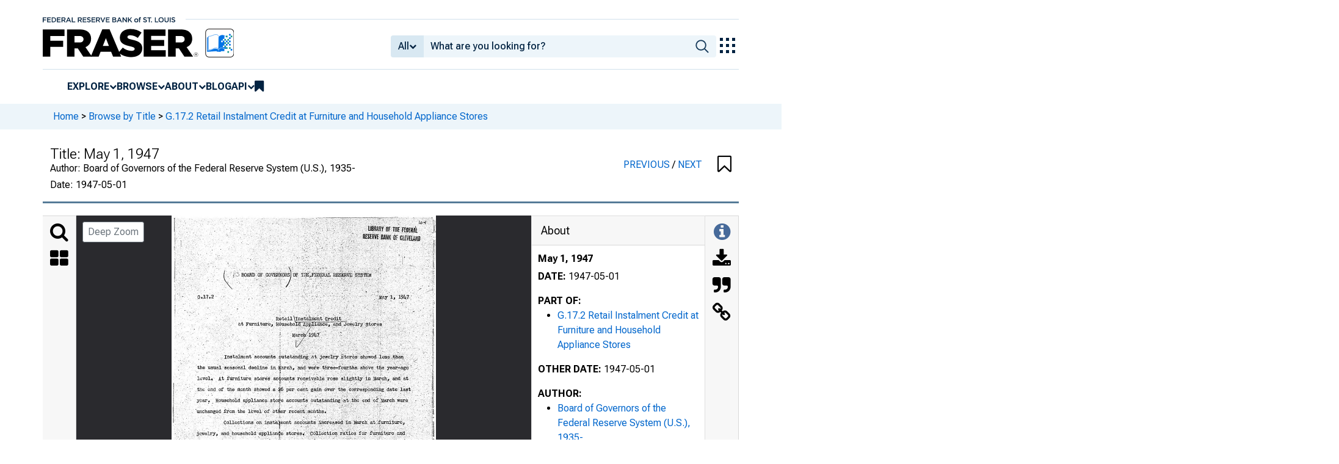

--- FILE ---
content_type: image/svg+xml
request_url: https://iiif.slf.digirati.io/svg/item/42674/42674_0_0000
body_size: 5119
content:
<svg viewBox="0 0 1560 2071" xmlns="http://www.w3.org/2000/svg">
  <text x="1158" y="94" textLength="296" font-size="30" lengthAdjust="spacingAndGlyphs" class="text-line-segment">LIBRARY TE</text>
  <text x="1125" y="131" textLength="350" font-size="36" lengthAdjust="spacingAndGlyphs" class="text-line-segment">RESERVE Of CltifOMfi</text>
  <text x="305" y="359" textLength="912" font-size="30" lengthAdjust="spacingAndGlyphs" class="text-line-segment">f . v.: BOARD OF GOVERNORS) OF TIffi.FEDERAL RESERVE 'SYSTEM '</text>
  <text x="152" y="488" textLength="97" font-size="30" lengthAdjust="spacingAndGlyphs" class="text-line-segment">G.17.2</text>
  <text x="1223" y="489" textLength="176" font-size="30" lengthAdjust="spacingAndGlyphs" class="text-line-segment">May 1/1917</text>
  <text x="615" y="616" textLength="386" font-size="30" lengthAdjust="spacingAndGlyphs" class="text-line-segment">Retail\lnstalment Credit</text>
  <text x="392" y="647" textLength="848" font-size="30" lengthAdjust="spacingAndGlyphs" class="text-line-segment">at Furniture, HtiuseholH~App/irance^ and Jewelry stores</text>
  <text x="682" y="713" textLength="194" font-size="30" lengthAdjust="spacingAndGlyphs" class="text-line-segment">• March: 19U7</text>
  <text x="311" y="840" textLength="1059" font-size="30" lengthAdjust="spacingAndGlyphs" class="text-line-segment">Instalment accounts outstanding at jewelry stores showed less .than</text>
  <text x="151" y="904" textLength="1247" font-size="30" lengthAdjust="spacingAndGlyphs" class="text-line-segment">the usual seasonal decline in March, and were three-fourths, above the year-ago</text>
  <text x="148" y="943" textLength="16" font-size="30" lengthAdjust="spacingAndGlyphs" class="text-line-segment">•</text>
  <text x="444" y="943" textLength="16" font-size="30" lengthAdjust="spacingAndGlyphs" class="text-line-segment">.</text>
  <text x="564" y="943" textLength="16" font-size="30" lengthAdjust="spacingAndGlyphs" class="text-line-segment">.</text>
  <text x="641" y="943" textLength="16" font-size="30" lengthAdjust="spacingAndGlyphs" class="text-line-segment">I</text>
  <text x="862" y="943" textLength="16" font-size="30" lengthAdjust="spacingAndGlyphs" class="text-line-segment">-</text>
  <text x="1043" y="943" textLength="16" font-size="30" lengthAdjust="spacingAndGlyphs" class="text-line-segment">•</text>
  <text x="1200" y="943" textLength="51" font-size="30" lengthAdjust="spacingAndGlyphs" class="text-line-segment">- r</text>
  <text x="1311" y="943" textLength="16" font-size="30" lengthAdjust="spacingAndGlyphs" class="text-line-segment">'</text>
  <text x="1394" y="943" textLength="16" font-size="30" lengthAdjust="spacingAndGlyphs" class="text-line-segment">.</text>
  <text x="149" y="968" textLength="1262" font-size="30" lengthAdjust="spacingAndGlyphs" class="text-line-segment">level* At furniture stores accounts receivable rose slightly in March, and at.</text>
  <text x="151" y="1032" textLength="1260" font-size="30" lengthAdjust="spacingAndGlyphs" class="text-line-segment">the end of the month showed a 5*6 per cent gaiti over the corresponding date last</text>
  <text x="148" y="1096" textLength="1245" font-size="30" lengthAdjust="spacingAndGlyphs" class="text-line-segment">year. Household appliance store accounts outstanding at the end of,'March were</text>
  <text x="141" y="1161" textLength="774" font-size="30" lengthAdjust="spacingAndGlyphs" class="text-line-segment">'unchanged from the level of other recent months.</text>
  <text x="307" y="1226" textLength="1082" font-size="30" lengthAdjust="spacingAndGlyphs" class="text-line-segment">Collections on instalment accounts ..increased' in March at .furniture,</text>
  <text x="394" y="1256" textLength="77" font-size="30" lengthAdjust="spacingAndGlyphs" class="text-line-segment">- • •</text>
  <text x="647" y="1256" textLength="16" font-size="30" lengthAdjust="spacingAndGlyphs" class="text-line-segment">i</text>
  <text x="931" y="1256" textLength="105" font-size="30" lengthAdjust="spacingAndGlyphs" class="text-line-segment">... •.</text>
  <text x="1352" y="1256" textLength="53" font-size="30" lengthAdjust="spacingAndGlyphs" class="text-line-segment">* •</text>
  <text x="146" y="1290" textLength="1229" font-size="30" lengthAdjust="spacingAndGlyphs" class="text-line-segment">jewelry, and household appliance stores•; Collection ratios for furniture and</text>
  <text x="143" y="1489" textLength="831" font-size="30" lengthAdjust="spacingAndGlyphs" class="text-line-segment">as compared with 25 per cent in- the preceding month.</text>
  <text x="0" y="1982" textLength="320" font-size="30" lengthAdjust="spacingAndGlyphs" class="text-line-segment">for FRASER</text>
  <text x="0" y="2022" textLength="385" font-size="30" lengthAdjust="spacingAndGlyphs" class="text-line-segment">http://fraser.stlouisfed.org/</text>
  <text x="0" y="2062" textLength="507" font-size="30" lengthAdjust="spacingAndGlyphs" class="text-line-segment">Federal Reserve Bank of St. Louis</text>
  <style>                                     
.text-line-segment { fill: rgba(0,0,0,0) }
.text-line-segment::selection { fill: #fff; background: rgba(15, 76, 155, 0.8) }
  </style>
</svg>

--- FILE ---
content_type: image/svg+xml
request_url: https://iiif.slf.digirati.io/svg/item/42674/42674_0_0001
body_size: 22913
content:
<svg viewBox="0 0 1552 2068" xmlns="http://www.w3.org/2000/svg">
  <text x="365" y="223" textLength="922" font-size="29" lengthAdjust="spacingAndGlyphs" class="text-line-segment">Accounts outstanding arid. Collection Ratios .</text>
  <text x="343" y="297" textLength="306" font-size="37" lengthAdjust="spacingAndGlyphs" class="text-line-segment">MAY 5 9 05 AH *«J7</text>
  <text x="160" y="427" textLength="80" font-size="29" lengthAdjust="spacingAndGlyphs" class="text-line-segment">!Jonth</text>
  <text x="334" y="356" textLength="580" font-size="29" lengthAdjust="spacingAndGlyphs" class="text-line-segment">ASflBvlftis oid^&amp;fflsteg at end .of month</text>
  <text x="593" y="387" textLength="229" font-size="37" lengthAdjust="spacingAndGlyphs" class="text-line-segment">31, 1939 • 100</text>
  <text x="350" y="439" textLength="145" font-size="29" lengthAdjust="spacingAndGlyphs" class="text-line-segment">Furniture</text>
  <text x="368" y="471" textLength="100" font-size="29" lengthAdjust="spacingAndGlyphs" class="text-line-segment">s 'cores</text>
  <text x="543" y="423" textLength="144" font-size="29" lengthAdjust="spacingAndGlyphs" class="text-line-segment">Household</text>
  <text x="545" y="455" textLength="143" font-size="29" lengthAdjust="spacingAndGlyphs" class="text-line-segment">appliance</text>
  <text x="578" y="487" textLength="94" font-size="29" lengthAdjust="spacingAndGlyphs" class="text-line-segment">stores</text>
  <text x="754" y="436" textLength="112" font-size="29" lengthAdjust="spacingAndGlyphs" class="text-line-segment">Jewelry</text>
  <text x="771" y="468" textLength="101" font-size="29" lengthAdjust="spacingAndGlyphs" class="text-line-segment">stores-</text>
  <text x="1044" y="366" textLength="322" font-size="29" lengthAdjust="spacingAndGlyphs" class="text-line-segment">Collection ratios 1/</text>
  <text x="930" y="435" textLength="144" font-size="29" lengthAdjust="spacingAndGlyphs" class="text-line-segment">Furniture</text>
  <text x="948" y="467" textLength="94" font-size="29" lengthAdjust="spacingAndGlyphs" class="text-line-segment">stores</text>
  <text x="1139" y="418" textLength="170" font-size="29" lengthAdjust="spacingAndGlyphs" class="text-line-segment">Household -</text>
  <text x="1141" y="450" textLength="143" font-size="29" lengthAdjust="spacingAndGlyphs" class="text-line-segment">appliance</text>
  <text x="1174" y="481" textLength="136" font-size="29" lengthAdjust="spacingAndGlyphs" class="text-line-segment">stores •</text>
  <text x="1351" y="431" textLength="112" font-size="29" lengthAdjust="spacingAndGlyphs" class="text-line-segment">Jewelry</text>
  <text x="1368" y="463" textLength="94" font-size="29" lengthAdjust="spacingAndGlyphs" class="text-line-segment">stores</text>
  <text x="107" y="653" textLength="163" font-size="29" lengthAdjust="spacingAndGlyphs" class="text-line-segment">- '.Febrr.ary</text>
  <text x="121" y="686" textLength="119" font-size="29" lengthAdjust="spacingAndGlyphs" class="text-line-segment">i'31'Ch. •</text>
  <text x="112" y="718" textLength="94" font-size="29" lengthAdjust="spacingAndGlyphs" class="text-line-segment">.April</text>
  <text x="127" y="814" textLength="116" font-size="29" lengthAdjust="spacingAndGlyphs" class="text-line-segment">July -</text>
  <text x="283" y="814" textLength="15" font-size="29" lengthAdjust="spacingAndGlyphs" class="text-line-segment">•</text>
  <text x="114" y="846" textLength="114" font-size="29" lengthAdjust="spacingAndGlyphs" class="text-line-segment">.-August</text>
  <text x="125" y="878" textLength="146" font-size="29" lengthAdjust="spacingAndGlyphs" class="text-line-segment">gep'ter.b&amp;r</text>
  <text x="108" y="911" textLength="158" font-size="29" lengthAdjust="spacingAndGlyphs" class="text-line-segment">- October."</text>
  <text x="126" y="943" textLength="155" font-size="29" lengthAdjust="spacingAndGlyphs" class="text-line-segment">i-ioveaber •</text>
  <text x="110" y="976" textLength="149" font-size="29" lengthAdjust="spacingAndGlyphs" class="text-line-segment">. December</text>
  <text x="124" y="1074" textLength="111" font-size="29" lengthAdjust="spacingAndGlyphs" class="text-line-segment">-19li6 -</text>
  <text x="125" y="1136" textLength="126" font-size="29" lengthAdjust="spacingAndGlyphs" class="text-line-segment">January"-</text>
  <text x="124" y="1168" textLength="127" font-size="29" lengthAdjust="spacingAndGlyphs" class="text-line-segment">February</text>
  <text x="121" y="1200" textLength="140" font-size="29" lengthAdjust="spacingAndGlyphs" class="text-line-segment">.March - "</text>
  <text x="124" y="1234" textLength="96" font-size="29" lengthAdjust="spacingAndGlyphs" class="text-line-segment">April.</text>
  <text x="124" y="1266" textLength="119" font-size="29" lengthAdjust="spacingAndGlyphs" class="text-line-segment">Ljay ' "</text>
  <text x="124" y="1299" textLength="83" font-size="29" lengthAdjust="spacingAndGlyphs" class="text-line-segment">June-.</text>
  <text x="118" y="1332" textLength="111" font-size="29" lengthAdjust="spacingAndGlyphs" class="text-line-segment">'July •</text>
  <text x="108" y="1463" textLength="203" font-size="174" lengthAdjust="spacingAndGlyphs" class="text-line-segment">ISC</text>
  <text x="113" y="1493" textLength="149" font-size="29" lengthAdjust="spacingAndGlyphs" class="text-line-segment">' Bicemper</text>
  <text x="117" y="1592" textLength="87" font-size="29" lengthAdjust="spacingAndGlyphs" class="text-line-segment">,1917,</text>
  <text x="125" y="1655" textLength="112" font-size="29" lengthAdjust="spacingAndGlyphs" class="text-line-segment">January</text>
  <text x="124" y="1688" textLength="129" font-size="29" lengthAdjust="spacingAndGlyphs" class="text-line-segment">February</text>
  <text x="124" y="1721" textLength="157" font-size="29" lengthAdjust="spacingAndGlyphs" class="text-line-segment">March p. .</text>
  <text x="415" y="654" textLength="15" font-size="29" lengthAdjust="spacingAndGlyphs" class="text-line-segment">U</text>
  <text x="414" y="685" textLength="64" font-size="51" lengthAdjust="spacingAndGlyphs" class="text-line-segment">12 '</text>
  <text x="396" y="715" textLength="39" font-size="18" lengthAdjust="spacingAndGlyphs" class="text-line-segment">-h2</text>
  <text x="413" y="747" textLength="34" font-size="36" lengthAdjust="spacingAndGlyphs" class="text-line-segment">ii2</text>
  <text x="415" y="782" textLength="36" font-size="51" lengthAdjust="spacingAndGlyphs" class="text-line-segment">h2</text>
  <text x="411" y="813" textLength="32" font-size="29" lengthAdjust="spacingAndGlyphs" class="text-line-segment">12</text>
  <text x="415" y="847" textLength="36" font-size="51" lengthAdjust="spacingAndGlyphs" class="text-line-segment">Hi</text>
  <text x="415" y="880" textLength="36" font-size="51" lengthAdjust="spacingAndGlyphs" class="text-line-segment">h2</text>
  <text x="404" y="945" textLength="37" font-size="29" lengthAdjust="spacingAndGlyphs" class="text-line-segment">:8</text>
  <text x="411" y="976" textLength="40" font-size="29" lengthAdjust="spacingAndGlyphs" class="text-line-segment">.50</text>
  <text x="415" y="1135" textLength="37" font-size="29" lengthAdjust="spacingAndGlyphs" class="text-line-segment">1*3</text>
  <text x="414" y="1170" textLength="66" font-size="51" lengthAdjust="spacingAndGlyphs" class="text-line-segment">U9 .</text>
  <text x="415" y="1200" textLength="36" font-size="51" lengthAdjust="spacingAndGlyphs" class="text-line-segment">SO</text>
  <text x="396" y="1233" textLength="54" font-size="29" lengthAdjust="spacingAndGlyphs" class="text-line-segment">"51-</text>
  <text x="414" y="1265" textLength="15" font-size="29" lengthAdjust="spacingAndGlyphs" class="text-line-segment">%</text>
  <text x="397" y="1301" textLength="61" font-size="29" lengthAdjust="spacingAndGlyphs" class="text-line-segment">" 53</text>
  <text x="415" y="1333" textLength="30" font-size="29" lengthAdjust="spacingAndGlyphs" class="text-line-segment">53</text>
  <text x="414" y="1398" textLength="15" font-size="29" lengthAdjust="spacingAndGlyphs" class="text-line-segment">F</text>
  <text x="415" y="1432" textLength="36" font-size="51" lengthAdjust="spacingAndGlyphs" class="text-line-segment">ST</text>
  <text x="417" y="1494" textLength="32" font-size="29" lengthAdjust="spacingAndGlyphs" class="text-line-segment">65</text>
  <text x="406" y="1656" textLength="60" font-size="29" lengthAdjust="spacingAndGlyphs" class="text-line-segment">-63'</text>
  <text x="415" y="1686" textLength="25" font-size="28" lengthAdjust="spacingAndGlyphs" class="text-line-segment">62</text>
  <text x="415" y="1722" textLength="31" font-size="29" lengthAdjust="spacingAndGlyphs" class="text-line-segment">63</text>
  <text x="607" y="652" textLength="18" font-size="51" lengthAdjust="spacingAndGlyphs" class="text-line-segment">u</text>
  <text x="801" y="652" textLength="66" font-size="29" lengthAdjust="spacingAndGlyphs" class="text-line-segment">55 "</text>
  <text x="996" y="648" textLength="32" font-size="29" lengthAdjust="spacingAndGlyphs" class="text-line-segment">21</text>
  <text x="1122" y="647" textLength="135" font-size="29" lengthAdjust="spacingAndGlyphs" class="text-line-segment">' - 32</text>
  <text x="1383" y="644" textLength="33" font-size="29" lengthAdjust="spacingAndGlyphs" class="text-line-segment">2&amp;</text>
  <text x="607" y="686" textLength="18" font-size="51" lengthAdjust="spacingAndGlyphs" class="text-line-segment">h</text>
  <text x="797" y="683" textLength="33" font-size="29" lengthAdjust="spacingAndGlyphs" class="text-line-segment">51</text>
  <text x="940" y="681" textLength="15" font-size="29" lengthAdjust="spacingAndGlyphs" class="text-line-segment">'</text>
  <text x="1002" y="681" textLength="34" font-size="29" lengthAdjust="spacingAndGlyphs" class="text-line-segment">2L</text>
  <text x="1139" y="675" textLength="129" font-size="29" lengthAdjust="spacingAndGlyphs" class="text-line-segment">' • . ; 36</text>
  <text x="1356" y="678" textLength="63" font-size="29" lengthAdjust="spacingAndGlyphs" class="text-line-segment">. 32</text>
  <text x="609" y="718" textLength="18" font-size="51" lengthAdjust="spacingAndGlyphs" class="text-line-segment">I</text>
  <text x="800" y="716" textLength="54" font-size="51" lengthAdjust="spacingAndGlyphs" class="text-line-segment">1*9</text>
  <text x="997" y="713" textLength="30" font-size="29" lengthAdjust="spacingAndGlyphs" class="text-line-segment">22</text>
  <text x="1222" y="711" textLength="89" font-size="29" lengthAdjust="spacingAndGlyphs" class="text-line-segment">36. '</text>
  <text x="1381" y="709" textLength="32" font-size="29" lengthAdjust="spacingAndGlyphs" class="text-line-segment">30</text>
  <text x="607" y="750" textLength="18" font-size="51" lengthAdjust="spacingAndGlyphs" class="text-line-segment">h</text>
  <text x="764" y="747" textLength="162" font-size="29" lengthAdjust="spacingAndGlyphs" class="text-line-segment">• 50. ' .</text>
  <text x="995" y="746" textLength="57" font-size="29" lengthAdjust="spacingAndGlyphs" class="text-line-segment">.23.</text>
  <text x="1221" y="742" textLength="90" font-size="29" lengthAdjust="spacingAndGlyphs" class="text-line-segment">LO - ;</text>
  <text x="1382" y="744" textLength="31" font-size="29" lengthAdjust="spacingAndGlyphs" class="text-line-segment">33</text>
  <text x="604" y="782" textLength="54" font-size="51" lengthAdjust="spacingAndGlyphs" class="text-line-segment">-h-</text>
  <text x="801" y="779" textLength="32" font-size="29" lengthAdjust="spacingAndGlyphs" class="text-line-segment">50</text>
  <text x="993" y="778" textLength="37" font-size="29" lengthAdjust="spacingAndGlyphs" class="text-line-segment">.23</text>
  <text x="1172" y="778" textLength="92" font-size="51" lengthAdjust="spacingAndGlyphs" class="text-line-segment">• h3</text>
  <text x="1372" y="776" textLength="53" font-size="29" lengthAdjust="spacingAndGlyphs" class="text-line-segment">• 33</text>
  <text x="607" y="815" textLength="36" font-size="51" lengthAdjust="spacingAndGlyphs" class="text-line-segment">h.</text>
  <text x="800" y="811" textLength="85" font-size="29" lengthAdjust="spacingAndGlyphs" class="text-line-segment">U3- .</text>
  <text x="943" y="811" textLength="112" font-size="51" lengthAdjust="spacingAndGlyphs" class="text-line-segment">" • 2h</text>
  <text x="1382" y="807" textLength="31" font-size="29" lengthAdjust="spacingAndGlyphs" class="text-line-segment">31</text>
  <text x="608" y="847" textLength="18" font-size="51" lengthAdjust="spacingAndGlyphs" class="text-line-segment">h</text>
  <text x="775" y="844" textLength="136" font-size="29" lengthAdjust="spacingAndGlyphs" class="text-line-segment">• U6 -,. •</text>
  <text x="958" y="843" textLength="75" font-size="29" lengthAdjust="spacingAndGlyphs" class="text-line-segment">. 23</text>
  <text x="1205" y="839" textLength="91" font-size="29" lengthAdjust="spacingAndGlyphs" class="text-line-segment">• 1|3 •</text>
  <text x="1383" y="840" textLength="37" font-size="29" lengthAdjust="spacingAndGlyphs" class="text-line-segment">3.1</text>
  <text x="608" y="879" textLength="36" font-size="51" lengthAdjust="spacingAndGlyphs" class="text-line-segment">h-</text>
  <text x="801" y="878" textLength="31" font-size="29" lengthAdjust="spacingAndGlyphs" class="text-line-segment">15</text>
  <text x="959" y="876" textLength="112" font-size="29" lengthAdjust="spacingAndGlyphs" class="text-line-segment">. '.23 '</text>
  <text x="1133" y="875" textLength="281" font-size="51" lengthAdjust="spacingAndGlyphs" class="text-line-segment">' '• , h9- 30</text>
  <text x="608" y="911" textLength="18" font-size="51" lengthAdjust="spacingAndGlyphs" class="text-line-segment">h</text>
  <text x="771" y="892" textLength="86" font-size="27" lengthAdjust="spacingAndGlyphs" class="text-line-segment">• us-</text>
  <text x="956" y="907" textLength="77" font-size="29" lengthAdjust="spacingAndGlyphs" class="text-line-segment">' 27</text>
  <text x="1222" y="906" textLength="59" font-size="29" lengthAdjust="spacingAndGlyphs" class="text-line-segment">52 .</text>
  <text x="1381" y="905" textLength="32" font-size="29" lengthAdjust="spacingAndGlyphs" class="text-line-segment">31</text>
  <text x="609" y="944" textLength="18" font-size="51" lengthAdjust="spacingAndGlyphs" class="text-line-segment">h</text>
  <text x="789" y="936" textLength="79" font-size="21" lengthAdjust="spacingAndGlyphs" class="text-line-segment">• L.8..</text>
  <text x="915" y="942" textLength="15" font-size="29" lengthAdjust="spacingAndGlyphs" class="text-line-segment">.</text>
  <text x="998" y="940" textLength="29" font-size="29" lengthAdjust="spacingAndGlyphs" class="text-line-segment">27</text>
  <text x="1222" y="938" textLength="32" font-size="29" lengthAdjust="spacingAndGlyphs" class="text-line-segment">51</text>
  <text x="1340" y="939" textLength="79" font-size="29" lengthAdjust="spacingAndGlyphs" class="text-line-segment">. 35</text>
  <text x="609" y="977" textLength="28" font-size="29" lengthAdjust="spacingAndGlyphs" class="text-line-segment">5.</text>
  <text x="801" y="974" textLength="77" font-size="29" lengthAdjust="spacingAndGlyphs" class="text-line-segment">76 •</text>
  <text x="980" y="973" textLength="68" font-size="51" lengthAdjust="spacingAndGlyphs" class="text-line-segment">. 2b</text>
  <text x="1200" y="970" textLength="107" font-size="29" lengthAdjust="spacingAndGlyphs" class="text-line-segment">• -U8 •</text>
  <text x="1352" y="968" textLength="72" font-size="29" lengthAdjust="spacingAndGlyphs" class="text-line-segment">. 1*6</text>
  <text x="796" y="1132" textLength="37" font-size="25" lengthAdjust="spacingAndGlyphs" class="text-line-segment">"68</text>
  <text x="798" y="1192" textLength="67" font-size="96" lengthAdjust="spacingAndGlyphs" class="text-line-segment">&amp;</text>
  <text x="798" y="1228" textLength="57" font-size="25" lengthAdjust="spacingAndGlyphs" class="text-line-segment">62 -</text>
  <text x="798" y="1333" textLength="91" font-size="174" lengthAdjust="spacingAndGlyphs" class="text-line-segment">I</text>
  <text x="573" y="1656" textLength="53" font-size="29" lengthAdjust="spacingAndGlyphs" class="text-line-segment">r 10</text>
  <text x="592" y="1689" textLength="32" font-size="29" lengthAdjust="spacingAndGlyphs" class="text-line-segment">10</text>
  <text x="592" y="1721" textLength="36" font-size="37" lengthAdjust="spacingAndGlyphs" class="text-line-segment">10</text>
  <text x="785" y="1656" textLength="51" font-size="37" lengthAdjust="spacingAndGlyphs" class="text-line-segment">116</text>
  <text x="784" y="1690" textLength="52" font-size="37" lengthAdjust="spacingAndGlyphs" class="text-line-segment">109</text>
  <text x="996" y="1134" textLength="95" font-size="29" lengthAdjust="spacingAndGlyphs" class="text-line-segment">25 . "</text>
  <text x="1221" y="1132" textLength="31" font-size="29" lengthAdjust="spacingAndGlyphs" class="text-line-segment">52</text>
  <text x="996" y="1165" textLength="36" font-size="51" lengthAdjust="spacingAndGlyphs" class="text-line-segment">2h</text>
  <text x="1159" y="1164" textLength="15" font-size="29" lengthAdjust="spacingAndGlyphs" class="text-line-segment">.</text>
  <text x="1227" y="1164" textLength="31" font-size="29" lengthAdjust="spacingAndGlyphs" class="text-line-segment">52</text>
  <text x="996" y="1197" textLength="30" font-size="29" lengthAdjust="spacingAndGlyphs" class="text-line-segment">27</text>
  <text x="1166" y="1197" textLength="15" font-size="29" lengthAdjust="spacingAndGlyphs" class="text-line-segment">•</text>
  <text x="1226" y="1197" textLength="30" font-size="29" lengthAdjust="spacingAndGlyphs" class="text-line-segment">5U</text>
  <text x="996" y="1229" textLength="74" font-size="29" lengthAdjust="spacingAndGlyphs" class="text-line-segment">28 .</text>
  <text x="1222" y="1228" textLength="46" font-size="29" lengthAdjust="spacingAndGlyphs" class="text-line-segment">56*</text>
  <text x="988" y="1263" textLength="52" font-size="29" lengthAdjust="spacingAndGlyphs" class="text-line-segment">"27.</text>
  <text x="1219" y="1262" textLength="48" font-size="29" lengthAdjust="spacingAndGlyphs" class="text-line-segment">55'</text>
  <text x="995" y="1294" textLength="30" font-size="29" lengthAdjust="spacingAndGlyphs" class="text-line-segment">26</text>
  <text x="1221" y="1294" textLength="46" font-size="29" lengthAdjust="spacingAndGlyphs" class="text-line-segment">56-</text>
  <text x="995" y="1327" textLength="30" font-size="29" lengthAdjust="spacingAndGlyphs" class="text-line-segment">26</text>
  <text x="1141" y="1328" textLength="15" font-size="29" lengthAdjust="spacingAndGlyphs" class="text-line-segment">'</text>
  <text x="1225" y="1328" textLength="66" font-size="29" lengthAdjust="spacingAndGlyphs" class="text-line-segment">57 .</text>
  <text x="996" y="1359" textLength="31" font-size="29" lengthAdjust="spacingAndGlyphs" class="text-line-segment">26</text>
  <text x="1219" y="1360" textLength="77" font-size="29" lengthAdjust="spacingAndGlyphs" class="text-line-segment">5Ar^</text>
  <text x="995" y="1392" textLength="31" font-size="29" lengthAdjust="spacingAndGlyphs" class="text-line-segment">25</text>
  <text x="1221" y="1391" textLength="31" font-size="29" lengthAdjust="spacingAndGlyphs" class="text-line-segment">51</text>
  <text x="981" y="1658" textLength="46" font-size="29" lengthAdjust="spacingAndGlyphs" class="text-line-segment">.23</text>
  <text x="995" y="1688" textLength="35" font-size="25" lengthAdjust="spacingAndGlyphs" class="text-line-segment">2.1</text>
  <text x="984" y="1723" textLength="52" font-size="29" lengthAdjust="spacingAndGlyphs" class="text-line-segment">'25.</text>
  <text x="1221" y="1659" textLength="36" font-size="51" lengthAdjust="spacingAndGlyphs" class="text-line-segment">k7</text>
  <text x="1221" y="1690" textLength="31" font-size="29" lengthAdjust="spacingAndGlyphs" class="text-line-segment">U2</text>
  <text x="1221" y="1718" textLength="36" font-size="51" lengthAdjust="spacingAndGlyphs" class="text-line-segment">ys</text>
  <text x="1372" y="1131" textLength="42" font-size="29" lengthAdjust="spacingAndGlyphs" class="text-line-segment">.32</text>
  <text x="1383" y="1162" textLength="27" font-size="25" lengthAdjust="spacingAndGlyphs" class="text-line-segment">29</text>
  <text x="1382" y="1194" textLength="27" font-size="25" lengthAdjust="spacingAndGlyphs" class="text-line-segment">32</text>
  <text x="1381" y="1226" textLength="57" font-size="25" lengthAdjust="spacingAndGlyphs" class="text-line-segment">32 •</text>
  <text x="1381" y="1262" textLength="36" font-size="51" lengthAdjust="spacingAndGlyphs" class="text-line-segment">3h</text>
  <text x="1381" y="1295" textLength="31" font-size="29" lengthAdjust="spacingAndGlyphs" class="text-line-segment">33</text>
  <text x="1381" y="1326" textLength="42" font-size="29" lengthAdjust="spacingAndGlyphs" class="text-line-segment">32-</text>
  <text x="1372" y="1360" textLength="67" font-size="29" lengthAdjust="spacingAndGlyphs" class="text-line-segment">33 -</text>
  <text x="1381" y="1390" textLength="32" font-size="29" lengthAdjust="spacingAndGlyphs" class="text-line-segment">30</text>
  <text x="1384" y="1654" textLength="35" font-size="37" lengthAdjust="spacingAndGlyphs" class="text-line-segment">26</text>
  <text x="1384" y="1689" textLength="31" font-size="29" lengthAdjust="spacingAndGlyphs" class="text-line-segment">25</text>
  <text x="1384" y="1721" textLength="36" font-size="37" lengthAdjust="spacingAndGlyphs" class="text-line-segment">27</text>
  <text x="124" y="1850" textLength="261" font-size="29" lengthAdjust="spacingAndGlyphs" class="text-line-segment">0 - Preliminary,</text>
  <text x="444" y="1850" textLength="193" font-size="29" lengthAdjust="spacingAndGlyphs" class="text-line-segment">r - Revised.</text>
  <text x="814" y="1850" textLength="37" font-size="29" lengthAdjust="spacingAndGlyphs" class="text-line-segment">- -</text>
  <text x="124" y="1881" textLength="1257" font-size="29" lengthAdjust="spacingAndGlyphs" class="text-line-segment">1/ Instalment collections during month as per cent of accounts outstanding at</text>
  <text x="205" y="1914" textLength="304" font-size="29" lengthAdjust="spacingAndGlyphs" class="text-line-segment">spinning- of month.</text>
  <text x="583" y="1914" textLength="15" font-size="29" lengthAdjust="spacingAndGlyphs" class="text-line-segment">-</text>
  <text x="880" y="1914" textLength="15" font-size="29" lengthAdjust="spacingAndGlyphs" class="text-line-segment">•</text>
  <text x="1274" y="1914" textLength="15" font-size="29" lengthAdjust="spacingAndGlyphs" class="text-line-segment">.</text>
  <style>                                     
.text-line-segment { fill: rgba(0,0,0,0) }
.text-line-segment::selection { fill: #fff; background: rgba(15, 76, 155, 0.8) }
  </style>
</svg>

--- FILE ---
content_type: application/javascript
request_url: https://fraser.stlouisfed.org/PcLvw/U/4Z/snAc/41qx-BsE/mY1z8NrcwzS0Sw/TVIrUAROBg/Ni/IycCMYTgc
body_size: 173771
content:
(function(){if(typeof Array.prototype.entries!=='function'){Object.defineProperty(Array.prototype,'entries',{value:function(){var index=0;const array=this;return {next:function(){if(index<array.length){return {value:[index,array[index++]],done:false};}else{return {done:true};}},[Symbol.iterator]:function(){return this;}};},writable:true,configurable:true});}}());(function(){Fn();v17();Iv7();var wW=function(N3,AX){var jW=H0["Math"]["round"](H0["Math"]["random"]()*(AX-N3)+N3);return jW;};var HT=function k1(rT,nv){var nm=k1;do{switch(rT){case M4:{rT=E;return Dv(xs,[Vx]);}break;case Zs:{Zx.push(m1);rT=E;tx=function(vb){return k1.apply(this,[QR,arguments]);};BT.apply(null,[S3,cr,RI,TP]);Zx.pop();}break;case UB:{rT=E;return Dv(I4,[jT]);}break;case c0:{var q3=nv[O];rT=E;jm.UF=k1(I,[q3]);while(bj(jm.UF.length,lT))jm.UF+=jm.UF;}break;case hd:{var jT=dP([],[]);var X1=ls[g1];rT-=O7;for(var RW=Fj(X1.length,fP);hG(RW,sI);RW--){var rI=n3(Fj(dP(RW,OT),Zx[Fj(Zx.length,fP)]),bm.length);var pr=sf(X1,RW);var Q1=sf(bm,rI);jT+=xf(Cd,[sP(JX(KI(pr),Q1),JX(KI(Q1),pr))]);}}break;case ld:{while(hG(Pf,sI)){var Yx=n3(Fj(dP(Pf,Jb),Zx[Fj(Zx.length,fP)]),Iv.length);var Wx=sf(Cr,Pf);var hW=sf(Iv,Yx);Vx+=xf(Cd,[JX(KI(JX(Wx,hW)),sP(Wx,hW))]);Pf--;}rT=M4;}break;case D2:{rT+=mw;return Jf;}break;case O7:{rT=E;Zx.push(CI);sZ=function(qX){return k1.apply(this,[Vw,arguments]);};xf.apply(null,[c0,[Hc,WG,k3]]);Zx.pop();}break;case s7:{rT-=AM;return Ex;}break;case ct:{return [[mm(Sx),nY,mm(Jx),fP,Sx,mm(Sx),Sx],[mm(JG),NG,mm(fP)],[],[mm(gf),wj,gf],[],[Sx,mm(gf),I3,mm(b1),LY],[mm(BG),mm(LY),b1,b1],[],[],[],[lI,sI,mm(LY),LY],[qZ,mm(gf),nY,NG],[],[LY,mm(cf),mm(fP)],[IX,mm(jX),Sx]];}break;case wt:{var PW=nv[O];var Z1=dP([],[]);for(var Vr=Fj(PW.length,fP);hG(Vr,sI);Vr--){Z1+=PW[Vr];}return Z1;}break;case QR:{var BP=nv[O];rT+=BU;BT.tV=k1(wt,[BP]);while(bj(BT.tV.length,gV))BT.tV+=BT.tV;}break;case Vw:{var Yf=nv[O];zb.r8=k1(JV,[Yf]);rT=E;while(bj(zb.r8.length,WB))zb.r8+=zb.r8;}break;case I:{var pI=nv[O];var Jf=dP([],[]);var fY=Fj(pI.length,fP);rT=D2;while(hG(fY,sI)){Jf+=pI[fY];fY--;}}break;case JV:{var R3=nv[O];var Ex=dP([],[]);rT=s7;var lb=Fj(R3.length,fP);if(hG(lb,sI)){do{Ex+=R3[lb];lb--;}while(hG(lb,sI));}}break;case xs:{rT+=mn;return [mm(fP),mm(JG),nY,mm(LY),mm(NG),vW,EX,mm(JG),gf,mm(nY),mm(cf),EG,mm(LY),sI,mm(cf),mm(wj),gf,mm(vv),Px,mm(IX),LY,vW,mm(cf),f3,sI,mm(k3),T3,mm(wj),cf,mm(Sx),JG,cf,mm(fP),mm(IP),tT,LY,mm(cf),IP,mm(nY),sI,mm(T3),IP,Sx,fP,mm(Jx),NG,mm(fP),mm(EX),Px,Jx,fP,Jx,mm(TZ),qZ,sI,mm(gf),xX,nY,mm(fP),mm(EG),mm(Zm),QY,fP,mm(b1),bb,mm(nY),vW,mm(RI),EX,[wj],mm(Em),ZG,Px,cf,IX,mm(JG),Sx,Bc,bb,mm(fP),mm(b1),mm(nY),LY,LY,sI,mm(DW),mI,b1,EG,mm(dc),mm(LY),mm(cf),mm(fP),mm(EG),BG,mm(vW),mm(NG),mm(fP),Bv,mm(nY),mm(gf),nY,mm(Jx),JG,LY,Sx,mm(vW),mm(BG),mm(LY),b1,b1,Of,mm(jX),mm(Wr),sI,NG,Hf,LY,JG,mm(nr),Bm,mm(wj),IP,mm(qv),gf,mm(IP),gf,mm(gf),EG,NG,mm(Zm),hT,b1,mm(nY),mm(JG),mm(ZG),wj,NG,mm(wj),mm(f3),jX,mm(b1),mm(nY),mm(nY),gf,mm(JG),mm(Jx),gf,mm(DW),tT,mm(BG),sI,mI,mm(mI),b1,k3,[b1],sI,sI,Jx,mm(jv),qv,IX,mm(vW),Jx,NG,mm(fP),mm(OP),Sx,EX,gf,mm(JG),Sx,mm(gf),NG,mm(JG),NG,mm(EG),mm(LY),f3,mm(Jx),Jx,mm(k3),Px,mm(JG),sI,mm(wj),b1,mm(k3),TX,BG,mm(JG),mm(wj),IP,mm(Of),Zm,Jx,mm(wj),mm(b1),mm(gf),Sx,fP,mm(wj),mm(Sx),sI,IP,Jx,mm(qZ),Hf,mm(gf),qv,mm(gf),I3,qv,mm(Sx),mm(wj),mm(NG),I3,mm(b1),LY,mm(IP),BG,sI,IX,mm(vW),LY,mm(f3),mm(gC),IX,mm(b1),TZ,mm(wj),fP,mm(b1),mm(wj),mm(ZG),lI,sI,mm(LY),LY,mm(qZ),nC,f3,mm(IP),Sx,mm(vv),[sI],mm(DE),mI,JG,sI,fP,nY,mm(b1),mm(IX),mm(fP),mm(TX),[cf],mm(jv),[cf],mm(EG),mm(wj),BG,fP,B9,Jx,mm(Cz),lT,fP,b1,mm(RI),B9,JG,mm(IP),Sx,mm(gf),fP,Jx,mm(cf),qv,mm(qv),vW,LY,mm(Sg),Px,IX,mm(wj),fP,EG,mm(qv),JG,nY,mm(jX),Bc,mm(vW),mm(JG),LY,Sx,IX,mm(f3),mm(Dj),JG,JG,LY,nY,fP,fP,mm(wJ),I3,EG,mm(vW),mm(NG),EG,sI,mm(EG),mm(LY),Jx,fP,mm(ml),[sI],b1,b1,mm(LY),mm(wj),vW,mm(xX),QY,mm(b1),fP,mm(k3),EX,mm(LY),b1,mm(b1),mm(EG),EG,mm(LY),mm(Sx),f3,mm(IX),mm(LY),Jx,mm(gf),mm(fP),mm(qv),QY,IX,[LY],b1,JG,mm(OP),Of,mm(IP),cf,mm(cf),vW,mm(vW),IP,mm(wj),cf,fP,Dj,mm(nq),I3,xK,mm(LY),xX,mm(dc),qH,mm(Sg),Bc,nY,wj,mm(EG),ZG,sI,mm(vW),b1,mm(cf),mm(lN),nC,Dj,gf,wj,mm(EG),mm(nq),Hf,Dj,nY,mm(f3),mm(cK),Az,b1,mm(wj),IP,mm(TZ),[wj],f3,mm(nY),Sx,mm(gf),Sx,b1,b1,IX,cf];}break;case gn:{var Jb=nv[O];var ZJ=nv[As];var Cj=nv[NB];var Iv=lO[wh];var Vx=dP([],[]);var Cr=lO[Cj];rT=ld;var Pf=Fj(Cr.length,fP);}break;case x7:{wC=[nY,nY,mm(Jx),b1,mm(cf),Sx,mm(cf),mm(wj),wj,NG,mm(wj),mm(f3),vW,wj,cf,mm(gf),TZ,mm(wj),fP,mm(b1),mm(wj),mm(ZG),[JG],fP,vW,IP,mm(cf),mm(JG),gf,[fP],nY,mm(LY),mm(IX),nY,NG,mm(Px),BG,mm(b1),jX,mm(EG),nC,vW,mm(qv),JG,mm(LY),mm(b1),mm(QY),nC,mm(cf),gf,[LY],mm(IP),Sx,mm(lI),[Jx],mm(fP),fP,wj,vW,[f3],cf,fP,mm(I3),gf,wj,mm(k3),jv,JG,mm(wj),mm(vv),Zm,mm(fP),mm(b1),mm(wj),mm(EG),I3,[fP],[NG],I3,b1,fP,mm(LY),I3,mm(f3),mm(vW),I3,[sI],mm(I3),Jx,b1,mm(vW),nY,mm(kl),JG,mm(IP),vW,mm(nY),sI,[sI],b1,mm(LY),[f3],b1,mm(qv),NG,nY,sI,sI,XN,mm(f3),nY,b1,mm(IX),LY,mm(I3),b1,mm(LY),I3,mm(I3),mm(Sg),EG,mm(LY),sI,mm(cf),mm(wj),gf,mm(QY),BG,cf,mm(cf),nY,mm(b1),EG,mm(vW),mm(Wr),Px,I3,mm(I3),mm(wj),IP,mm(qZ),vv,mm(fP),NG,mm(IP),I3,mm(IX),sI,mm(vW),mm(EX),DE,NG,DW,BG,mm(b1),mm(f3),mm(cK),mm(cf),LC,mm(b1),vW,[Sx],mm(dc),mm(xK),Zm,bb,mm(LY),mm(lN),Cz,fP,mm(wj),mm(nY),b1,mm(cf),mm(Of),RI,mm(b1),mm(WN),gC,LY,mm(lN),lN,nY,mm(JG),EG,mm(JG),fP,mm(fP),mm(kl),QS,EG,mm(fP),NG,mm(I3),vW,b1,b1,mm(Cz),QS,b1,mm(cf),gf,[LY],mm(IP),Sx,fP,mm(Cz),WN,NG,mm(fP),mm(fP),mm(Jx),mm(b1),fP,mm(lN),WN,mm(nY),mm(LC),RI,mm(EG),mm(LY),mm(lN),vv,qv,I3,mm(JG),b1,mm(lD),mm(gf),Em,mm(gf),Sx,mm(cf),mm(wj),mm(qD),mm(DW),nC,mm(fP),mm(EX),Px,b1,mm(nY),mI,nY,mm(nY),[b1],sI,mm(TZ),JG,mm(IP),[b1],mm(Em),Em,mm(Sx),f3,wj,mm(nY),vW,mm(RI),B9,Jx,mm(Cz),lT,fP,b1,mm(RI),Ng,Sx,mm(lT),WN,mm(Sx),vW,mm(b1),mm(wj),gf,mm(IX),mm(JG),I3,mm(f3),nY,LY,mm(b1),mm(gC),LY,IX,nY,b1,mm(QS),Sg,IP,nY,mm(Jx),JG,LY,I3,sI,mm(I3),wj,b1,mm(tT),[JG],IP,sI,mm(IX),Sx,mm(lg),C5,mm(cf),mm(JG),wj,JG,mm(qD),vv,mm(fP),sI,mm(nY),mm(wj),gf,[fP],b1,mm(EG),mm(LY),Sx,IP,wj,mm(qZ),C5,mm(Dj),qv,IX,mm(vW),Sx,EG,mm(fP),mm(vW),LY,nY,mm(b1),mm(b1),vW,[Sx],mm(tT),C5,wj,mm(qZ),C5,mm(ml),jv,wj,vW,IX,mm(nY),sI,mm(bb),LY,mm(IP),NG,mm(wj),mm(Sx),sI,xX,mm(BG),mm(LY),wj,f3,mm(nY),Sx,mm(gf),Sx,mm(I3),T3,mm(cf),nY,mm(b1),mm(gf),IP,sI,mm(JG),mm(fP),fP,fP,LY,b1,mm(nY),mm(qv),EX,mm(LY),fP,mm(JG),Sx,wj,b1,mm(DW),mI,mm(Jx),wj,JG,mm(dc),xX,cf,mm(fP),mm(nY),mm(qH),Bc,mm(vW),mm(JG),LY,Sx,mm(jv),BG,Sx,IX,mm(Sx),mm(NG),wj,mm(Sx),lg,f3,mm(EG),mm(wJ),wj,mm(LY),nC,mm(wj),mm(JG),mm(Bv),bb,Sx,mm(Sx),NG,mm(wj),Sx,mm(gf),cf,mm(lI),vv,mm(JG),fP,mm(b1),mm(Dj),QY,mm(wj),mm(nY),b1,mm(cf),mm(I3),Sx,NG,[Jx],mm(Em),lN,I3,mm(IX),mm(wj),[LY],mm(JG),b1,mm(cf),mm(Of),WN,mm(Sx),IX,IP,mm(wj),mm(jX),mm(wj),I3,[fP],mm(lT),XA,mm(NG),bb,mm(NG),mm(lN),mm(wj),mm(f3),Sx,mm(qZ),wJ,mm(wj),nY,NG,sI,gf,mm(vW),mm(cf),Sx,NG,mm(b1),mm(wj),mm(EG),BG,[NG],mm(cK),b1,sI,mm(nY),Sx,mm(dc),Px,IX,mm(wj),fP,EG,mm(bC),qH,mm(b1),Bv,bb,I3,mm(lg),mm(k3),lN,NG,mm(kJ),qH,mm(b1),mm(wj),kl,mm(XA),b1,LC,mm(B9),mm(fP),mm(nY),mm(fP),qH,mm(b1),nY,Wr,mm(JG),EG,LY,mm(JG),mm(fP),mm(DW),T3,wj,qZ,sI,mm(gf),xX,mm(zS)];rT+=Dn;}break;case sR:{Zx.push(rK);US=function(NO){return k1.apply(this,[c0,arguments]);};rT=E;jm.apply(null,[jz,ml,hE]);Zx.pop();}break;case KR:{var OT=nv[O];var g1=nv[As];var vD=nv[NB];var WH=nv[Vw];var bm=ls[XD];rT+=wF;}break;}}while(rT!=E);};var kz=function(bA){return +bA;};var jK=function(){return ["\x6c\x65\x6e\x67\x74\x68","\x41\x72\x72\x61\x79","\x63\x6f\x6e\x73\x74\x72\x75\x63\x74\x6f\x72","\x6e\x75\x6d\x62\x65\x72"];};var lj=function(fD){var YO=0;for(var IN=0;IN<fD["length"];IN++){YO=YO+fD["charCodeAt"](IN);}return YO;};var qC=function(dL){return void dL;};var SJ=function tC(sz,fJ){'use strict';var TE=tC;switch(sz){case x7:{var dE=fJ[O];var Tz;Zx.push(Zh);return Tz=dE&&s9(PK()[ZO(IX)].call(null,TX,LA,Ng,LY,vW),typeof H0[V9()[tq(IP)](KT,mA,Bv,Ng)])&&fH(dE[V9()[tq(wj)].apply(null,[bY,zS,IP,fh(fh(fP))])],H0[fH(typeof V9()[tq(ME)],'undefined')?V9()[tq(vW)].call(null,X9,Xl,Pq,Hj):V9()[tq(IP)].call(null,KT,mA,fh(sI),Of)])&&Zg(dE,H0[V9()[tq(IP)](KT,mA,mN,fh({}))][lH()[bg(LY)].call(null,El,QY,Jx)])?CE()[kj(Bm)].call(null,tY,nq,nr):typeof dE,Zx.pop(),Tz;}break;case dw:{var UC=fJ[O];return typeof UC;}break;case tt:{var hD=fJ[O];var AH=fJ[As];var Qh=fJ[NB];Zx.push(bJ);hD[AH]=Qh[bO()[IA(LY)](lg,rE,b1,ph,Oh,Rq)];Zx.pop();}break;case qB:{var hO=fJ[O];var ZD=fJ[As];var jq=fJ[NB];return hO[ZD]=jq;}break;case v7:{var ng=fJ[O];var Y5=fJ[As];var Tq=fJ[NB];Zx.push(p9);try{var XK=Zx.length;var tS=fh([]);var WD;return WD=vl(st,[Zg(typeof CE()[kj(Lq)],dP([],[][[]]))?CE()[kj(vv)](R9,IX,bC):CE()[kj(b1)].call(null,QJ,gf,P5),RJ()[x5(cf)].call(null,TP,qL,NG,QY,Wq),bO()[IA(IP)].call(null,Eq,fh(fP),LY,Gq,qJ,Zq),ng.call(Y5,Tq)]),Zx.pop(),WD;}catch(FO){Zx.splice(Fj(XK,fP),Infinity,p9);var UO;return UO=vl(st,[CE()[kj(vv)](R9,Wr,bC),V9()[tq(tT)].apply(null,[xI,Gg,C5,TP]),bO()[IA(IP)](Rl,wN,LY,Gq,qJ,k3),FO]),Zx.pop(),UO;}Zx.pop();}break;case HB:{return this;}break;case JV:{var jN=fJ[O];var HS;Zx.push(gg);return HS=vl(st,[RJ()[x5(nY)].call(null,BG,jg,cf,lI,CC),jN]),Zx.pop(),HS;}break;case As:{return this;}break;case c0:{return this;}break;case GB:{Zx.push(mE);var d9;return d9=SD()[zH(EG)].apply(null,[NG,Wr,BG,mL,AO]),Zx.pop(),d9;}break;case UB:{var lq=fJ[O];Zx.push(rL);var qE=H0[CE()[kj(BG)](CW,Ng,Kl)](lq);var XL=[];for(var VN in qE)XL[V9()[tq(fP)].call(null,GW,Z5,fh(sI),fh(sI))](VN);XL[CE()[kj(B9)](KG,I3,LC)]();var YD;return YD=function Yq(){Zx.push(SA);for(;XL[CE()[kj(sI)](YK,kJ,EK)];){var pD=XL[PK()[ZO(gf)](qD,H5,OP,bb,LY)]();if(FA(pD,qE)){var Ag;return Yq[bO()[IA(LY)](fh(fh(fP)),XA,b1,X5,Oh,LC)]=pD,Yq[lH()[bg(nr)].call(null,m1,RL,DW)]=fh(fP),Zx.pop(),Ag=Yq,Ag;}}Yq[lH()[bg(nr)].apply(null,[m1,RL,fh(fh(fP))])]=fh(sI);var nA;return Zx.pop(),nA=Yq,nA;},Zx.pop(),YD;}break;case VV:{Zx.push(Wq);this[lH()[bg(nr)](HC,RL,Rl)]=fh(sI);var dH=this[V9()[tq(dc)].apply(null,[dz,Th,fh({}),Of])][sI][V9()[tq(DE)].call(null,Ax,CI,Bv,fh(fh({})))];if(fH(Zg(typeof V9()[tq(cr)],'undefined')?V9()[tq(tT)].call(null,JN,Gg,wj,Ng):V9()[tq(vW)].apply(null,[sS,Bh,k3,kJ]),dH[Zg(typeof CE()[kj(Q5)],dP('',[][[]]))?CE()[kj(vv)](qO,LC,bC):CE()[kj(b1)].apply(null,[ll,k3,jH])]))throw dH[bO()[IA(IP)].call(null,M9,Hf,LY,xq,qJ,sI)];var RH;return RH=this[CE()[kj(XA)](PO,Sx,NJ)],Zx.pop(),RH;}break;case xs:{var vN=fJ[O];var WO=fJ[As];var dl;var CJ;var cz;var BD;Zx.push(AA);var Vh=lH()[bg(xK)].call(null,Bl,jv,fh([]));var YC=vN[fH(typeof V9()[tq(T3)],dP([],[][[]]))?V9()[tq(vW)](cg,GL,fh(fh(sI)),Px):V9()[tq(qH)].call(null,Ds,cf,f3,fh(fh(sI)))](Vh);for(BD=sI;bj(BD,YC[CE()[kj(sI)](kN,Rl,EK)]);BD++){dl=n3(JX(VS(WO,vW),dq[b1]),YC[CE()[kj(sI)](kN,k3,EK)]);WO*=dq[vW];WO&=E7[CE()[kj(mI)](YJ,ZG,MK)]();WO+=dq[nY];WO&=dq[cf];CJ=n3(JX(VS(WO,vW),E7[bO()[IA(NG)](B9,Pq,f3,nN,bq,dc)]()),YC[CE()[kj(sI)](kN,fh(fP),EK)]);WO*=dq[vW];WO&=dq[NG];WO+=dq[nY];WO&=dq[cf];cz=YC[dl];YC[dl]=YC[CJ];YC[CJ]=cz;}var l5;return l5=YC[Zg(typeof CE()[kj(I3)],dP('',[][[]]))?CE()[kj(jv)].apply(null,[VC,LY,k3]):CE()[kj(b1)].apply(null,[Qg,EX,TO])](Vh),Zx.pop(),l5;}break;case QR:{var jD=fJ[O];Zx.push(ZC);if(Zg(typeof jD,lH()[bg(BG)](EW,Bg,qv))){var kH;return kH=CE()[kj(JG)].apply(null,[Qc,xK,TZ]),Zx.pop(),kH;}var KJ;return KJ=jD[V9()[tq(hT)].apply(null,[Nf,SO,fh(fh(sI)),WN])](new (H0[V9()[tq(bC)].apply(null,[ZY,qJ,lN,B9])])(lH()[bg(XN)](Xj,XA,tT),V9()[tq(qD)](CL,wN,Dj,fh(fh([])))),lH()[bg(lT)](rj,d5,fh({})))[V9()[tq(hT)](Nf,SO,vv,f3)](new (H0[Zg(typeof V9()[tq(kl)],dP([],[][[]]))?V9()[tq(bC)].apply(null,[ZY,qJ,TP,Jx]):V9()[tq(vW)].call(null,ME,M5,TP,nY)])(CE()[kj(lT)](qY,cK,sL),V9()[tq(qD)].apply(null,[CL,wN,NG,QY])),CE()[kj(WN)](KW,Hf,GD))[V9()[tq(hT)](Nf,SO,lg,cf)](new (H0[V9()[tq(bC)].call(null,ZY,qJ,fh({}),fh(fh({})))])(V9()[tq(Bm)](Sr,xO,fP,TX),V9()[tq(qD)].call(null,CL,wN,fh(fh([])),vv)),V9()[tq(Pq)](nc,QL,lg,jX))[Zg(typeof V9()[tq(Zq)],'undefined')?V9()[tq(hT)](Nf,SO,Ng,wN):V9()[tq(vW)].call(null,rN,xO,mI,gC)](new (H0[V9()[tq(bC)].apply(null,[ZY,qJ,TZ,fh(fP)])])(SD()[zH(Sx)].call(null,lN,ml,IX,hS,Bv),V9()[tq(qD)](CL,wN,cK,fh([]))),V9()[tq(cK)].call(null,wG,PN,fh([]),bb))[V9()[tq(hT)].call(null,Nf,SO,ZG,EX)](new (H0[fH(typeof V9()[tq(OP)],dP('',[][[]]))?V9()[tq(vW)](UE,nS,fh(fh(fP)),bb):V9()[tq(bC)](ZY,qJ,ZG,Dj)])(V9()[tq(DW)](pb,BA,qD,QY),V9()[tq(qD)](CL,wN,nq,vW)),lH()[bg(WN)](pT,LY,fh(fh([]))))[fH(typeof V9()[tq(nr)],dP('',[][[]]))?V9()[tq(vW)](BE,wh,qD,Cz):V9()[tq(hT)](Nf,SO,nq,mN)](new (H0[V9()[tq(bC)](ZY,qJ,Bc,k3)])(V9()[tq(Az)](XE,mI,jX,xK),V9()[tq(qD)].call(null,CL,wN,DW,TX)),RJ()[x5(f3)](fh(fh(sI)),Fh,wj,DW,lT))[V9()[tq(hT)](Nf,SO,bC,f3)](new (H0[V9()[tq(bC)].call(null,ZY,qJ,fh(sI),fh(fP))])(CE()[kj(Hj)](UT,fh(sI),wg),fH(typeof V9()[tq(nY)],dP([],[][[]]))?V9()[tq(vW)].apply(null,[NA,dO,XN,Bc]):V9()[tq(qD)](CL,wN,BG,hT)),Zg(typeof lH()[bg(lg)],'undefined')?lH()[bg(Hj)].call(null,W3,xL,qH):lH()[bg(cf)](m5,wO,wN))[V9()[tq(hT)].call(null,Nf,SO,wN,EG)](new (H0[V9()[tq(bC)](ZY,qJ,qH,Bm)])(bO()[IA(gf)](DE,TX,NG,hS,cH,nE),fH(typeof V9()[tq(DW)],'undefined')?V9()[tq(vW)](ZC,Mq,Px,Wr):V9()[tq(qD)].call(null,CL,wN,TX,qH)),CE()[kj(SS)](Wc,fh(fh(fP)),lA))[CE()[kj(Rq)].call(null,HO,Bm,rD)](sI,gg),Zx.pop(),KJ;}break;}};var YL=function(EA){if(EA===undefined||EA==null){return 0;}var cJ=EA["toLowerCase"]()["replace"](/[^a-z]+/gi,'');return cJ["length"];};var FA=function(vK,RS){return vK in RS;};var zz=function(vH){var PD=1;var mz=[];var GJ=H0["Math"]["sqrt"](vH);while(PD<=GJ&&mz["length"]<6){if(vH%PD===0){if(vH/PD===PD){mz["push"](PD);}else{mz["push"](PD,vH/PD);}}PD=PD+1;}return mz;};var n3=function(OO,GE){return OO%GE;};var VH=function(){return [];};var sf=function(Oj,Bq){return Oj[Pl[LY]](Bq);};var fh=function(HJ){return !HJ;};var rq=function(){w9=["\x6c\x65\x6e\x67\x74\x68","\x41\x72\x72\x61\x79","\x63\x6f\x6e\x73\x74\x72\x75\x63\x74\x6f\x72","\x6e\x75\x6d\x62\x65\x72"];};var bj=function(EJ,xl){return EJ<xl;};var fS=function(){return ["\x6c\x65\x6e\x67\x74\x68","\x41\x72\x72\x61\x79","\x63\x6f\x6e\x73\x74\x72\x75\x63\x74\x6f\x72","\x6e\x75\x6d\x62\x65\x72"];};var bK=function(tH){var Ul='';for(var GN=0;GN<tH["length"];GN++){Ul+=tH[GN]["toString"](16)["length"]===2?tH[GN]["toString"](16):"0"["concat"](tH[GN]["toString"](16));}return Ul;};var KA=function(){ls=["V6W\x00","$#V","\x3f<S6<\x3fQ6G\x00","=","2\x40\n\"K","N!X","DJ<<2Z","%U>\x40","#\\#,4,u-\rD#+","]<\x00","\x00;\nt/-;;5\\;2O(-","i\f1Y#","3G","3]O *1]\b","\x07\b*\x3f+J<C2 y3S9\x40","e6&AE","6q\x00\x00#M\n","-","/6Z\n7","L6-","$\n*]\b/4U7:","/\x3f","\b\bB\t$3] ;",">4Q%3,\x406M#","\vB4693j=","8)","4P;P;]8)&","\bkO\v: P481W7u","-C6-","O05","dV6"," ,8:l","Z3O2<","=F#=>D#[","*55I;\rN","\b\'$P\v\x3f\x3f","8","V9\x40","(M,)","4L:QG=&)^\n.2,","5#Q4[B\x00\b-","g","dv",")C(,&W$G\x407;+L","^\x00#\n5","$W51W\n","\b\x3fU\fJ$:>z\r/\x3f*","1\x40XK\v\b;->v\x07,","Z)0:\"\x40\tM\f","-1W1;I))1W\t8F","]-,\v\"V","\f","0\\\x3f\x3f*f(_\'-1","\f"," J\x07=\x3f<","\n9*P1\x07>O4*=9K","[\v*\x07D","*0X","\t2E\f]+)\"t\t\b\"",":,1J<C2 7>D0Q",";:\r\nvs2C","68&%\x4029\x40","#]*\x3f7K;K20;8","\x00]+","M","~\nOE,$ ihx_,U&z\x07\tvg\t8C\f\\","{1\rK(","\n1$S4Q<\\:","9<Z!\x3f\x07{665%K6]H&$^\n4#5[2","g\v\n).\\F\n=.=T*UEf=1%Q\t\"W\\\x00\\&\x00),(9[;UD5-58Fy>\"\x07\n,\n5i8=*K$51z8ZF\b\\1O(Z\f*.++\n.8\"3wo8C\x07$A.L(.7K#v\\HG#-<9AU","\x07E-01","\'\'\r","(P","Q\x3f","=I :\"M$]:^\x00+\x07Y","%Q\f\x00]:\x3f5W*54q0O4",".^#",";J2X","\nH","\'>\x40","Y68#8","Y&<1U","[*\rY5","+\fO 0:3A","E5*$L>Z\"A\t<\n#","I)7\'\"W4\x40",")",",+-\\\r*8\rN/83\\(.G\fC$+\n4K","I+D5",")7\x3f3\\\'","q3=o79\t","!3]Q*59K\r;\\","/","<\n&T6-^08\tD/)!:D>[","*=O","3Y",".L\x07- $","GM_","/&9-T0","Z\x00<5]\x07","3K","8>$",":ji","^N\n)\\,(","J\t(.b","9W1HI\'58vD[4X\n]E;O&\x00\'9,P0","\f,.\\:\rY5&9R\b2F/\bZ","I1\r","g9,8<K(u5:&\x3fU\bR\x07M","D\f%U","Z\n7\rr\t;>3F","2Z\n\vB\x002_","L\r\x3f\r","DF","J\n,z46,/c\t8Y.\\\n;","4X\r*<N#!0","3y\',B\x00-3","%;+M\x3f.\x07)_26$9Vg","<\x07","x.Jm","%p2","#51;\x40#}=W","\n\"U"," v","6q*\v5Q;=O2\x00\t^#","axI*U}y1.U%QThdOw\tF-,8x\vNl\x40H~cdfKg,$z^","Q,K4<9K\"F\f\x40",";C+8 3","-(N\"=\x3f5",")=M70\rX088","M\t-3a","K\v","\f\fZ1$\n*]0=X;\x07.E4!\"J\v8G","7V","4J;","$J\t&<,18I#y\x3fSwd\x07IH&","=3J","\t.\v\r}1\tx\x3f2L\x07d1eW#oL.T,/i,4+Kvlg\x00r(v\'+.O^3\b;m8)40h>:R\bu)\n{#\v\t7z*-3a\x3f.l1\fgr]v$>+=O\'3\f2;x8)40k:R:r9\no#\v7z)-a:)l1\fgr(v&+.\x403\b;r8)40h.:].u)\n{#\v\t7z*-la\x3f\"l1\f]rYv$>+#O\'3\b2;x8)M0k:R:q)\no#\v+7z8-a:)l>\fgr(v$>+.\x40#3\b;p8)40k:]u)\nf#\v\t7j*-ha\x3f%l1\fMr8v$>+<O\'3\r\";x8)0k:R:u\no#\v|7z)-a\x3f)l1\x00\fgr(v\'.+.\x4033\b;|8)40o>:Ru)\nb#\v\t7z*\v\";a\x3f)l1\fgrv$>+#O\'3\b2;x8)80k:R:v)\no#\v7z\x3f-a8)l12\fg\x07r(v >+.O#3\b;8)40o:ROu)\nf#\v\t7P*-ha\x3f>l1\fMv\nv$>+$O\'3\r\b;x8&,0k:R:w9\no#\v+7z--a\x3f&)l>\fgr(v$>+.\x40#3\b;v8)40h.:]6u)\n~#\v\t7z*\"\ta\x3f-l1\fwr(v$>+-O\'3\n;x<&0k\x07:2B:b[3$3\t+l\t&-^<;:^$\fj:\"Y\\%x.+.sy\"83#jA8)7\v{!`\tcu*(v$=+)#_\'((j\x3fA)k\x07\x078Bu*#Z3$\x3f.=\b7*\b7\t18x\x077O)ou#0o$O$Y\bK,5$)ht5!\fb-c`Y0$,-y Y\bM()\\!U1P\f(m2(\tA6(\x00mlx\x3f>l1,2B:V=<]]-\t.y-#-=z(n/Zk\x07 \x00qOP\f(m<Wy*-=z4\'Pk:d:e\'$4.U/[~#pu\v;B=eu*#m\ry\'*\bj\v_n$)k*1\x3f0d9eu*#G+4.S,=\v\x3f\x3f1p. B:uH\t,l$Y\b`$A*N!7O)eu*#m|-!y\'\x3f=x\x3f$0k\x00I<\r,o$=\t+{(Y\bzgA+\\!Veu*#_+\x3f0Q)\x40\b}m,)k*=R9eu*\x3fl\x07\"m7*\vh4C/\x3fs2u6u*/L$-\t.\r<Y\bK,6)N!\x07}1.m3k$=,$\b *7\f.91kb\n>u*(m7\fq]y,1S\t78]6\x00B:u*\x3fk$=V*9\ve","H$*,","c\vkJ|O\x00]\b;;4.2\x00C(y9K6]\f\\","yg\tVfFX","\b:V \x3f+","R\x07(6X2\f","]+\n4K","j\f\f\"(","A\v\b ","=.","5]%.X;","\b F",":#6a%<LRW|D\t~qRE\"","=8+]6\n0\t=M\v.3\rK2,&3","/=","\x07N\x3f","(\\\f3Y/6:%","\fh4","*","<","1E3\r!4\x40[\x07X\f","/\x3f&7H","_[<H+","\'\f2U=7]","S46\'5J\v2","0","O6555\x40","V","\n1 Z#+7V","+\\;_+!8R\t6D\fJ","%WO(*;$z6\x40\nK","t","Y\b!3,\\*\x00O","\r\\","O","-<$J\f","oBn\rR","18\x40\t6\x40\fh+J\n-#xK\v0D!","O(,93W5X","99U^\v< $L$",",4","K","]\f-","O\nF%\nY\'9\vZ\f7c(\x3f;","TC(0 y","%QG,","\fY/!\b)Y\n9,9=P\b;",".Z\n=\x3f","F","\f\fL"," \x40","c\x07J\n\v;O\n](z\bU\'\n5!1\b9/\x40!\fgt\"zP,S","*\"[",":w/,h\"4%\ft+%\n\tk-\n >}\x007G3Q\rF\f#*V\t8(+M\v(S<iedOb\\QJW","-.[&.1V","K2:<\x40>U","2\x408P<|,\x3f\'7W\b\'.","\v=","<V01<X\':\x3f","5\\\b2","v","\x00\n&H53\x3fP7","r","","{PS","G\r","\x00%\x3f\bX\n6",":\n*W","\bX5:","I\t","Q\f\x400!.L$&7=M\f7)_26$9V","u.14A\t>Bq:7L9\r<4;M1","\x00]E\'gYF(61]^;Gf/5:Pw[\rIZ\f-O] )+P0;\tG#","$C%2\x00\x3fHwd\x07IH&","/-<","$)X7F\'-=9K->Qk\v*\"\\","q","Y\x00#3j2(\x3f=K=1O%-=9K","+8$"," "," 9P\x3fW\n\x07M\x00","W\n\x07M\x00)\r+]","^\v","Z\b!\x00)j\x07,","&4*\\:\f^\'-15M9S","w\x07]=\f3W","U\"S\x07])&\b3P","*< \"\x40\t[\x07Z","9(L\x07","g9\r1>*P\b;\x077_(.&7U\v2P","D\'\\\n","",".7O","D\"6#","e8d\x00C\f\b!\"\v:.xK*\x00Df8t&W:]\x00X\x00\\>+ME",":J6X8A/\n","\x07",",,","\t!T1","\r$ ","\x3f\x07\"]\n",":D0A\nK","SVWU\t&\f3Q\ti.pKW%\x07\r^3+:vQFuR\x07M\'e[0*=V~&G$68pY$M\vA\t^uR3A&<xj\x073\x07Fh0 3W#[VH+.W\bC=s#K*\x00Df--&\x401\t&\f3Q\ta.qB\f;X(y pY1A\nZ\f&Mz9\x3f7_^\r\fH)5rpQU4[Z\t+(J[Vt\t!T1N\f2xikv:V\x00\'(L,ezJ\x073\x07Fdc /U8RKSI\b`nE\x00\'9,P0Uo\"v#VwGG\bjT5\x00\'9,P0]AQ4< #WwQRXh\nzCG\'g[;6+;\"J.DEAXf\x07&K)\'\n*V;\x07Sj0iG2WGJ\x00!\"h9\x3f*M\x07\"\t_(: \x3fJ\x40G\x00U3J;V,t.X+\'dv0P4\x40\x40GAu>H/z\v\x40< 94JmOE[Xf3]\n=5*E|5(C2<&7Q%G\nR)>V\"=\x3f*X\n1\x07Vd7V9W\"K<\x005J\x07t;vM\rC(>\x007B\x07++)Z\n/<.V\x3f(=z+\v^/6:vCS#EKL\x07:\n3Mi:S=FN#\x3f=8\x40+%[\f\\`kJJ\x3f;4LdDO(,93W5XSUP+\x00)^\f<(9[;OIj.&\x3fQ5XSUaC3c64.*\x408]Wj{vX6\x40\bU3\tz^*.1VvDXj<}-W#A\x07\':2z]//6Z\n7\n5q zWW2\x40U:O(Mo(vI\f1\x07^\x3f)1vL$\x40\n\x07M\x00.O1\x07Q\x3fv91<\rI2w7$\x40#QC\x00\'(L,stLC0\n,q:*Y \nPK\t:gQN\nex\x07P(Odu/ D\"QQ%P-C2Be;%_\v0C)7t>\r{FG\f\x07\b:<J<(6B\n\'\rd7;$H;G\b\\F<A$Y\n\x07a(t\\W#\b\vK2:<~QR,F[3>HQk.0K)WDK4>n\"X*QE\\\fu|N\x07i*eBeD%-=9K[!BS\t&\f3Q\ti#p#D%-=9K[3BS:O r<p^R+Y\x40L377\"L9B\\\x00\b=) )%We\tXf4iG2WGI\x00\b(L\t0*=vrUG`9~HS04\x07LUsaJtg6X1[\vK*5|!\t~MAIX\vaT1YK+g<,E2 $3\ryDZ\n\b1\")\t#\x3f;MP=\x07\rK2<|1\f\x401A\nZ\f&OB2zW&Jd-<$J\fuIK\t:eeH\r&(X6]\x40L377\"L9\x40UT<C5N\r<4;M1\x40^o\"&3Q%ZKF\ff0.V\"\x3fpKR*\\o$}X\"Z\bG\nhoJJ`!>L=E(y:~LW6EML\x07>5\nV!r*bY\'po\x3fCSu\x40A^iRzTH0*=(\n d8xD\t0THK\n)2]],.-K~N\fd66<\x40#VTZMaIaWH\b(64\rrW7u\'.5\x3fQY~\vG\\\x00\'1]Ng\x07X\t\x3fh-<3KSR\x07M\'oLO\'rzW&J2u!zFR*GAH+.W\bC=s#WV|\x00X).vzQW\"\b\x40SLUr\niJ&6.\\V-\\F^.<:~\r\"Z\bG\n`nC\x00E\x3f;4LcD_n\x3f}+\fWR\x07M\'oLO;\x3f,L\f0Ud-<$J\fuE[Ian\ba6vX\f9\\\\\'+t7\x40\x00]I^)N\t\x00,xtB\b\x3fO|\x3f!8F>[AZIa!M\b\b=37W^1]AQ4< #WwZ\x00T`\t2V 56rAQ(q zWW2\x40SLU5\"L\'z9aF^.<:~JW8QL5F:^*.1V~9\x40^j+x3\f\x00!UI\x40X^;4H-\x3f<j\n\x3f\x07\b}+1\"P\t9\r\x40\b!\x00)\tG s#PvW\rR#:!\"L0VT\vU<\x075WK\'\x3f/;,\x07\x07Xn{3K%U\\E;O&T(>!\f+C(>v1I\nA\b\f$\n3]ItgeWW%d-<$J\fu\tVTAL\b (OFr(=M\v,\\\'5!3\r8]II\'\"G[4\'>V\fvFG#-<9AF8GOu|O\x3f;*cFN#511D2U3&JFtpXR;\\SC q!^1TX\fa\f(V\'/=\f;X(y!+X1I\x07K\bjRzE$\x3f,Q:\\\r5<:\"yk\f\x40A-A&JP,6+\\^7\x40\b21&9RYj\tV\f\x00\b<\x07(\\O <p\r+O(=12v6FKXA&F3P>z6\\=Z*< 3AY{QE\b\\G-A#Q(.;Q;&\rZ20;8\ryU\x07$\"=/*W\\cHUOh41\"M3M\f\x00:7LNI;\x3f,L\f0WDOh8&1\f\x409\tI\fV\x00=.VIr,9K^=H\x002u&z\x40Rl]\rA\f\v:&TDVtg;\n\'\r=02~KF2\x40\x00Cj\f(U\x07,.=]\\dW_5)18A3m\fB^d\fiY\ftgeIW=^/7!3\t2\x40\x40\n)2]\\\bg;*^R:O|<z2J2IKZ\r\'e[V*t,\x40;SN(dv5J\'XK^d\niU!5<\\*E1{x3\v%SV\n\x00/F:E\r<4;M1Hun-x$\f\x00!UIKXf\"L-v6\npO48 9W 2iP\x00HM\n\'#VVtg6\f;X(y&xA;Q\f\bZ\x00A&+TJI=2*V\t|HU#r\"\v#Q\bZ\nf\"L\'|~\fp\r^.60k\x07\t2\x40\x40GP:A&JV\x3f51]^nY72u&\tY#\\YGAuR5\v=27]W\"\tJX#-!$KYv\tV\f\bCT:A*]&>e\n6\x07\x07]du&xD\t0\t\fYE(1\"}&(p*6HC2<&7Q%K\\&\x003&,1]~H\rdr1}\x07\\wYF\njFnP\x3f;*c\x40Dj-z\x3fQ%U\\If5_OP <p\n6\x07\x07]ddikJU#M\f\x07<5VFg7=M1U\b21&9RY{FE\b\\A\'A&JG;t<\\;\t^#d:#I{DPO\\!R(\x07.a*\\\n+\x07\n/f=xA9QTA\\>\bf\"K\x07=9TH088#\x40W%\fVA<A)]5;\\,_47vwF%\fZ\r,IaE$\x3f,Q:HJD#! t\t\tyU!\vg\bOG;t<\\;\t^#d:#I{DBSG_T:A*]&>e\n6\x07\x07]du&xD\t0\t\fYE(1\"}&(p*K26&vW$A\x07\fh(LF\n\'z7[;\bou&xA;Q\f\bZ\x00A&+TJ`\'>L=E(y~QR,B\nA35A**`,bN\bSf0:vQ]qGM\b+\x07\vWV=idWrGHC(y pS%\r\x00\x40$\vWV=jdR,[\tL2<&Jj\x400ZsLP<\x07.KH;#W\n,\rYh)!%MS%[\v<(VF8a.qB\b\x3f\x07HX{-z5J\'XG\n4<E]g.!IcWE445:\x07W3Q\x07\fZ\x00\\:A&JG=t;V.\r^/6:kW1A\nZ\f&O-B2.0P\rpS7 $L$\t0Z\x00$D&5,Y 6&D\x3f$EZ\r;FkL:t*\\\r;\x40\vvp)0P4\x40\x40E2`nC\ra.qB\b\x3f\x07HX{-#x\x40>RC\x07<5VFg99UvA/\x3f|tC9W\x00A\v^uR3A&<xMP0^o+1\"P\t9RGTi4v\x07%a.vU0Bop/ D\twQVDIu\t2V 56\fv\\L)+|mP2\bGB\x00//O/r7\x3f2u1\f\t2\x40\x40Ef&Tt.\\#r\x07FN)71kJ{FPK\t:gJH(6-\\C(Nfix$\v8ZTUP:|J<(6p\rR2d:+X\t2\x40\x40-3\'4<-W*\x07Df|^\t2\x40\x40\n)2]\\&3<Nr\x07D#cufX%Q\\\v\\1A7J\t&.!IcDCn;xtF9G[\b\'e(6-\\D:Y\vE(\x3f=1P\t6V\x07\fDL5FkQNex;V-_%-;$\x07W,B\n[\x00F1C$W\b\r =-K<\rgi)\tyP^\t1!&UV/r<rW/O(<&7Q%r\x07M\'eJg3+~0K26&P4\x40\x40X=$L\'r,(\n4dv0P4\x40\x40GAu>H/z,X*[\vE(* $P#[R\\\x00\b=)Go|pKCcHV:{3K%U\\#\t&\f3Q\tkgeV,[\fC5)87\\56YRR&*]OB4v=\x3f\x07 ,:5Q8ZC\x07-2J\bK82\\*[O2\t&9Q#M\faC\x07\r-]g)=M.,E2 $3j\x40G\r\x07_T<Ag&.7f!cDLn-x:\tYQ\f\\\b\'M\b\b=37W\\w\\D^h)&9Q#M\f*\"\n$LH\b;\x3f9MvA2$x3\v F\n\t&\f3Q\ta.qB\f;X(\"\v\tD\f6]SZd*o\x40H;5,V\n\'\rj\x3f|.\v\v%[Z\f-C$N\r<4;M1\x40=+1\"P\t9GaFk]H*:#6Z7*K26&k]W2\nW\vu\t2V 56\nr\x07DDj6x\x3f\f\x00![\rUAuR.\x40C g\bK3Oob\"7W[6\t\fYE`oLJe4tVWrA4< #WwQE\x00]\"&\n5Y;-W*\x07Dn+}iDA6\fVTaA3Par>L=E(q ^\t2\x40\x40E\bf\v(VT=t.X+RKh71.QS~IB\x40SI9`\rn\x00C+v4\\O48 9WY~\rALI\tdG!M\b\b=37WVwO2,&8\x3f]\x07LP.G%D&\t,K0Jn\x3f!8F>[A\x07-2J\bI5:S=Hm#71$D8F6KSLUd\niS:g>L=E(q ^\r6FK*\"\n$LN`v=%NE4q\"7W[9\x07U-A7Ma4q\f;X(y1xW!QKMUd\t2V 56\nv\\L)+|m\x40U;QZ\rGa1YK\'g=1\x40}02~K[>ZK\x07<5VFg,9U\v;H2w09KjZEZ-2J\bK=t<V;HIj-)+\tyB\n[\x00u!kRH;5,V\n\'\r=:;8V%A\bAF\"C5]=`>L=E(q ^1GR8\"N[[e.0P\rp\rR2ddzQ>GEK\v\bu/QE)=W\nc\x07C\"ydzQ>GE\rA\vuNv )v]2K2<i8P;GR%\n3P\ttx6\\*WD^.0\'xD\t0\tG\\xC3Pg.*\x40;0C#*z0J\tU\b6UdN3\x00;r.X\f~\x07HC(y >L\b~KXA:A$P\x07\b.p\tWxS\x07%88:\r\x3f]E\\LZnN.K(\n\x07rsKP-I#qe\f]qG\':2zN\t-zhrE6c2#K#]\x07L\x07<\x07.KH&4=_nNK4y kQ>GE\\9&5Qj1F#-=9K\x40>RCKZ\r\'e[V=t,\x40;\\B46#vQU6F\fR\\\x00\b=) )vK\b\x3f\"0\'&D4\\.M\x00\f<(V\\\r<4;M1\x40^o\"=0\r\x3f]GJ\n-F3P>z,\b\x3f\x07HX{-<\x3fV\x401A\nZ\f&O\"G\'s#K*\x00Df8z\"\\\v2\tIF\x3fMkYH\n;=eMR,[O>-i3\tqC\x00\b<\x07(\\[I\'\x3f M\\r\x07FK4>i J3[\x40D]&!WC\x3f;*c\x00C5w $\\>9\x40\x00KR$\n)_dkcW\x40cES\x07k7}-S%TZ\r;A3J.\'.*P-.wj8i\x3f\v8YK\'|Q\x00Ck(7V\n|HU/w $\\78WBK\t:g]NI,4<We/w $\\78WWTZ\r;A7J`!.X\f~\x00UEh:5:IS>I\nO #([DBe9eVP=Fn0xtC9U\x07W)+Mn\ra/~wLn-<\x3fVU\'F\fR+3[\'&9qK*\x00Df<|\x3f\v6\x40\bb\ndNw]/r,Q-[X#/h\x3f\v>Z\nB0\'\fnJ<(6vFL/75:I[\b\x40S\x00;\ngQ\x00C<s#Pv\x00C5w$$\x40\rk]E\nO #([O,.-K~\x40Ch:5\"F[\bEUU5\n+K <pw\x00X).t8\x40\fwqATj5AF=;,\\;\n10 >J#\b\bZh\x005\x00\';4U\x07|\\SC q >L\byD\fXYf\t.V\x07\x07%#Vw\x07\r^3+:v\x40S>\r\x00\x40$\vWB4\'%DR\x3f_6-n0P4\x40\x40M\bdnC\x00;r.X\f~U^.0\'xQ\t.q\\\f;A+]\b\f=2u\bE;KU}ty3\f\x00!UI\x40X\b 406M\f7q#o\x3fCS9W)+SzL:t(K(SNEh:5:IS9IG\v$>t\t\bks~\n66+1 yR\x07O\t1#([O\x3f;*cSH4<5=X>MA\f\x07-,[Vt.$E\\=^/7!3\x07Fj\t\x40\bCf5A**feKXx\x07T/w2\x3fK;X%AZnG.\b%6q\b\x3f\x07HK{0k\x3f\v8YK\'}CP;\x3f,L\f0U\t2 $3{UE\b\\A:C.\x07N!3+;\x00E\"dv8\x40#GF\ff\"\x40V t>P\x3fS\n67zURm\x40\x00]K\'7T,r9r\x07G651\"\x40A1A\nZ\f&G3B23>\\*E1{iky\x40KL\b (OFg;*^E,_47v4W6_ITX\bf>H5x;V*_#{iky\x40KZ\b 4\b1.eMP\x3f\x07d+1\"P\t9VTR<7]YC=21JP,\tF{-<\x3fVU6F\fTZK:\bkL:t5\\\n6\fd+1\"P\t9GF\ff\"\x40Vk\x3f6]\\wOJD)+97IYj\tV\x008\naMor,Q-[O>-i$\fW\'IGG\v;\x07}^*.1VvAQ 6&~S%TZ\r;A3J.\'.*P-[O(> >\bJlFUT^QenC\n;z=\n62+-K%]u!s!E/36X2\f$E%dikQR%Q\\\v\\<\x07.KH\b&7(U*\x40Oh:;;U2\x40\x40If!L5;R\r]\rj))+\t6\x40\b\t&\f3Q\ta.qB1\x07\x40\\\'+t$\x3f]GZ\r3J:t4\\9\x00\x07wb&hKlF\x07\n)g][!3+\n,\f-D2+=3V %iP\x00HMf5A**ge\nwK4y:k\x40U4[B\x00\b!\x00)\rax,Q\f1J{d:xQ\'QBXh\x00zVH\n;=cjV;\\X#-!$K[8IF\x3fO)]K\f(*V\fvWF*<37I[4U\nFE<\"Uks%;\rM\'-1L;PQ[\v<(VNe(t\\W%\x07\r^3+:vQ>GE\rK\t/3][ .=K*\bq \t\t2GZ+%\n}JJ,\",u=O\rWj{:3]u\tVTZ\r;A*]&>~V*Yh8&1\r8]ILP8://6Z\n7\n#q zWR,B\tAu;DU=t4\\9\x00`|$yX\x07IaT!WC\x3f;*cEDD{71!:%F\nUs\n{J]bqqW%;(U^<\tmW#A\x07\v.)[&4xWV*Y#u:zJW>\n\x40U11YK<g,b]\tj:i#\v\r6X\fS<\f/B2(=M\v,H\\)00v\x40S#\x00&\nxJN\b``\bK3Oh+1%J!QC\n\x07K\b \n)\bG&s%_\v0C)7t9\r~O\fZ&O!M\b\b=37WVwK4y&kQ>GG\f/*]\b:a*\\\n+\x07\n(<#vu\t8YKMT.)[&4pVR7\\\\\'+t7yUBT:C\"]\r<4;M1H_n-}-KS6EGI\td\fk\b1.z\nw\b_(: \x3fJwWC\x07`kWJe/tZR|\x00X).vzQR*ACA\fh_nEOB4\'7W1O%-i0P4\x40\x40MU3&JFt5pKVw[K42|~C9W\x00A\v\\<G)((xPE,_47t$\rRyC\b^MT.)[&4pMW%\x07XnboV\f>\x40\bR8\"N[g4=A\nw\vK5<tf\t2\x40\x40EuiH\t=)\t#rF^vd=zQU9QQP.)[&4p(\n2d;~WS~\b\\T`\t2V 56\nv\\\\\'+t8\t{UGP$C!G!v(\br\fDNj>x;\t\f{VG,PT5];4xKVw[X\')|~C9W\x00A\vT<F<^\taac\r)I.q xU\t2BV\x00\v0nC\n:\x3fx\tD,_47t#\"Z\bG\n`F<Q\x00ChrzZ0\rI20;8\x079\bX\f)(JOB;\x3f,L\f0U_*5o D\tw\x40V\x07O/3WE*56W=E(u&kQU2R\r\fM>\nAe\x3feMP,4< #W\fFGYXA-PwUyeu\bDsGD^h--&\x40\x07+B\t^kY[\r<4;M1\x40=+1\"P\t9\nTAM`FiU\x07\"rp_\v0C)7t\"\rR,F[hoH;;(V8\x00I20;8\r~O\r\\MGsF4O*2pMP.\x07\r\\{-z8\x40#\nOh_}Q\x00Ck/+\\\f\rD25\"DY>ZK\x07O/3WB2.vW&U};&3D*F[hiY<*,\\,_47vzK;XBRM-Ou=/*W^*[\tH4,$\"\rY%Q\\\v^d&N\f(.7KP+\rX\x07>18Q\x3f6\x40\nGI\x00\b\x00 P#=(7I\x07\b_#*|\r\x07%U\r]GPj(Z\x07,xt,\x00C2<7\"P\t2GKL\f\b&\n4KDGk77]2WD\b655\"C%YIE\f)!W\x3f*J1Jd,5P;b]\f&Mk>llR|F*1$V8Z\'\x00]^Fn\n:\x3fx\nD=Od<:2\x07A%Q\\\v\\<A4L\tas%DWrAWop}\v\'D\x07!kY\f<7=W\n-\\/d2#K#]\x07L\x07:\n3Mi;vX.21=%\t%SK\v\b;F:\bV//6Z\n7o\"\"7W[#\tA3|L2,9K^;HO1y0C\b4F\f\x40&&&KN[ejq;+E(-1.QSuC\vI\t^aC)E.\x3f,|*Y/6:~\x07,v,%q* g\'>=K,*D 6vjO\f\x40:U\"=\n9K3O4q:xp5u8\"k!#*\t|)9\r{9\\DX#703W%GI\x00\b5Y\v=\x3f*p &g\x07\na$q%-k790}$,s%\b\x3f\x07HE{71!41R\n\\\x00&,&V\n:rhNw[O2;8Q/\x40CKY\x00/uOG g7;-R2<:%L9I>k\';0#].*\\:O4=8CuP\n-#WYs5v^*%\tX\'41\"\x40\t]E<`(=$|9=\fv,\"-h}zW9PKNr\x00i_;*X;\rXn0zk6g ,j:.\r!}4.|<9AW;\x3f=8D;MK\t:<_\x3f6],O0<:2J\t+HB\tP/2j-\x3f*\\\fdFX#703W%H\x07[\td\b7MT=,4<V\fd\x07F\\#709WI+HB\tP/2\n4\'>=K,O4<:2\x40\t2FYR\v\t$:EG=t6\\*H^+;;L\b2\nBM\'!Gn\bC`\x07q\x3f\vBnq2#K#]\x07L\x07:\n3M\x07%We\tY#yblW#A\x07A<A4]\bee\vR2H_(: \x3fJ\x40BGT\t5YE )K\f\x3f\f\x40^op&3Q%ZKSM#u\fnD\r<4;M1\x40^j+}-S%T\x40$RzLY<64\\+\fO 0:3AYv\t^\x00.OA\v\t&6~\n&G$68xL2F\nA!43cD+\t3,\\\f\x3f\x07Xdo\x3fCS9A\x07Xa1YK\'v7rD_{\tzFFvGDMs5A/r1V;H\r%88:\r~E\x07K\bd_z[`!1_VO%-|3\fZj\t\x40\\\x00\b=)Vhk%\\-HL)+|mS4\tC\x07\fR++TN`sv]0A\f`q!xU$\\C\x07\x00$\"Jg6=W*I{+}mFFvBRS<\f/B26eNrU^;\x3f=8D;M\\\x07!\toMo4-UH\r4< #WqC\b\x00R:\n3Mastv4\v^n8}wF6BK\t::^(64\x407\x40Fo-<$J\fw[\\\x00\b=)4r\x071w\tL377\"L9E\\L\x07!\toLO <p\r*\x07D!{ikQ\'QU:\n3Mi\x3fpMR,\\S\\\'+t845^\nZK\f:\x003W9\x3fvM\rC(>z5D;\x40\x00!\f\"^Gdkq\f;X({4O4\x40ITXnI3\'),K\v=\x07X`|8yW\x07]=\f3WE\';5\\WrW%K6{ik+HI:K^uRzVY*;(9\x40P8\x07\x07Gn-}l\x07:%SK\v\b;Mz[5&wgVaO=C:}8QShSS\x00{]nYQ\n69T;A\x07+&7\\_x\f]T&Fx]Ne(q\b1\f\nv$)~zWH+.W\bC`!,Q\f1HD#.t\\\v2qATj&)N\x07\x07 >xX\n*Z2y 92G[\b=\"\b\'w1M,\nF#y=8V6Z\b\f\x009gW,(xM~\r\n/-1$D;QGI\x40\ne5J\x07i5:S=\n+,\'\"6BIOE\'*Z\t\x07g3,\\\f\x3f\x07Xq}vH#\\\r\x00GU5Gn\x00V%hdR-Hqwx>G,<i|\x07,1TG\'-|\v\t2GX\x00\x073Q\t:rq\n7\rp)71zSFZ!<\nn.*P9]A\x3fd:7S0U\\IuiW\b9/t^C\'[\fO0073h:[\bA1A/Y>;*\\=1\v_4+18F{CV\x00\t&\b2Ye8e\x40P2M3833VW\tG^\t<\t(J\vG1g!\v-k!<:\"\t7jME\b^*-4Q\te.vX,\x00^n{&3Q%ZIEUrkW\b9/b]\"F*u ,\v{X\nSYI)}ZJ$`\x3fE0\x00Fj17lHW9QSFI\t)U\x3f\x07stId0D_\'=n0\t\'AQSLG+4]FZ|`;X\r;W\rD\"{n$\x40\"FIZK<\x007O\x3f;*!r:j-}+\fR~\fZ&O!M\b\b=37WVwO2,&8yUBT<\x07.KJ\n;=-T0;$|\rRlW\nKEHriLWV=t+\\*Y2iz&J\b#y]-A$Y\n\x07a.vMNrF^wpx%\x401\bA`F|[\x07,zo\x3f\r\b#70t\t2\x40\x40E\bf3WC`\'%R*\\opo$\x40\"FIH+.W\bC;s#K*\x00Df-z7U\v;MCF\fd5_,4,JW#\b\x40;p|",";AA\n\b ",":jj\r","(6","\"\x3f!z:",",\b(","\x00Z\x00)(J","J~`","!)!\x00\x403[","0P:",":;8C0A\bL\t","Li),X\n;\rD2y#\x3fQ8AIM\b+\x07gWK/36X2\f",":.9M\v-","\f\\:&V","\t0V5\t\\#y29W[]\fM:","+^k;|zb7",",\n+L\x07&&>=","]$,(\\","J&6.\\",";Q,6\x07N# ","Yu","\f(U\x07,.1V","\f,.\fP;^\x07: \x3fS]","","5]","0Q&Y\v,:\x007]0=J,^)+\'","1F\nK&:\x00*Q","u","=","\'W","D-","6$D\r2","8\tZ","%115N(#[\bI\x00-=\x003Y5.49U","],4+P0","\r;7M\n,","1W;\x07\x3fC\"-<","e\b","#]\n 6","\x07x,(9M,","z","\"jw","\x00,#+",")0X\f;\x3fE421$l;]\fk\'","$\bC\vJ>\n5g\b;3(M!8","H\x07,\n9\x40;,\x07\x07X",".+]","$3,","&J","n;.\b",")7\x3f3\\\v%Q","QDY\x00#3\x07=5>P2","0Q6Z\x00-\"L"];};var hG=function(Fz,UD){return Fz>=UD;};var dP=function(zA,LH){return zA+LH;};var JX=function(r5,wL){return r5&wL;};var LE=function(){if(H0["Date"]["now"]&&typeof H0["Date"]["now"]()==='number'){return H0["Math"]["round"](H0["Date"]["now"]()/1000);}else{return H0["Math"]["round"](+new (H0["Date"])()/1000);}};var pL=function(FH){if(FH===undefined||FH==null){return 0;}var SN=FH["replace"](/[\w\s]/gi,'');return SN["length"];};var JH=function ZL(Eg,OA){'use strict';var O5=ZL;switch(Eg){case I4:{var RA=OA[O];Zx.push(xJ);var NK=H0[CE()[kj(BG)].call(null,Rj,xX,Kl)](RA);var Nz=[];for(var IH in NK)Nz[V9()[tq(fP)].apply(null,[H3,Z5,SS,jX])](IH);Nz[CE()[kj(B9)](hZ,kJ,LC)]();var MH;return MH=function Dg(){Zx.push(hN);for(;Nz[CE()[kj(sI)](Gl,JG,EK)];){var hj=Nz[PK()[ZO(gf)].apply(null,[qD,xC,bC,Bv,LY])]();if(FA(hj,NK)){var QD;return Dg[fH(typeof bO()[IA(fP)],dP([],[][[]]))?bO()[IA(fP)](EX,Cz,gg,Xh,jg,b1):bO()[IA(LY)](gC,C5,b1,JS,Oh,Bg)]=hj,Dg[lH()[bg(nr)].apply(null,[FE,RL,fh({})])]=fh(fP),Zx.pop(),QD=Dg,QD;}}Dg[lH()[bg(nr)].call(null,FE,RL,fh(fh(sI)))]=fh(sI);var Ug;return Zx.pop(),Ug=Dg,Ug;},Zx.pop(),MH;}break;case Sw:{Zx.push(sA);this[lH()[bg(nr)](Yv,RL,qZ)]=fh(sI);var ON=this[V9()[tq(dc)].call(null,BI,Th,Zm,Bm)][sI][V9()[tq(DE)](wv,CI,OP,jX)];if(fH(V9()[tq(tT)](Kf,Gg,fh(fh([])),fh(fh(fP))),ON[fH(typeof CE()[kj(hJ)],'undefined')?CE()[kj(b1)](FC,IX,FC):CE()[kj(vv)](Vf,EG,bC)]))throw ON[bO()[IA(IP)].apply(null,[f3,Zq,LY,nS,qJ,vv])];var kK;return kK=this[CE()[kj(XA)](Qv,dc,NJ)],Zx.pop(),kK;}break;case pR:{var Z9=OA[O];Zx.push(TK);var Nl;return Nl=Z9&&s9(PK()[ZO(IX)].call(null,TX,MD,wj,fh(fh(sI)),vW),typeof H0[V9()[tq(IP)](AY,mA,fh(fh([])),Bg)])&&fH(Z9[V9()[tq(wj)].call(null,pT,zS,fh(fP),kJ)],H0[V9()[tq(IP)](AY,mA,fh(fh([])),fh(fh({})))])&&Zg(Z9,H0[V9()[tq(IP)].apply(null,[AY,mA,QS,tT])][lH()[bg(LY)](xz,QY,XA)])?CE()[kj(Bm)](xW,EG,nr):typeof Z9,Zx.pop(),Nl;}break;case qB:{var hL=OA[O];return typeof hL;}break;case dM:{var BS=OA[O];var TL=OA[As];var zh=OA[NB];Zx.push(YN);BS[TL]=zh[bO()[IA(LY)].call(null,Bc,QY,b1,nD,Oh,xK)];Zx.pop();}break;case xs:{var fL=OA[O];var G5=OA[As];var Fl=OA[NB];return fL[G5]=Fl;}break;case As:{var cq=OA[O];var BH=OA[As];var bD=OA[NB];Zx.push(cg);try{var pO=Zx.length;var nl=fh([]);var V5;return V5=vl(st,[CE()[kj(vv)](cY,fh(fh([])),bC),RJ()[x5(cf)](DD,nS,NG,Hj,Wq),bO()[IA(IP)].call(null,cf,Px,LY,Xz,qJ,qv),cq.call(BH,bD)]),Zx.pop(),V5;}catch(Ol){Zx.splice(Fj(pO,fP),Infinity,cg);var kO;return kO=vl(st,[CE()[kj(vv)].call(null,cY,fh(fh(fP)),bC),V9()[tq(tT)](UT,Gg,EG,Ng),bO()[IA(IP)](nr,xK,LY,Xz,qJ,nq),Ol]),Zx.pop(),kO;}Zx.pop();}break;case hd:{return this;}break;case gn:{var vq=OA[O];var Mz;Zx.push(m9);return Mz=vl(st,[RJ()[x5(nY)].apply(null,[Sx,JD,cf,rE,CC]),vq]),Zx.pop(),Mz;}break;case O7:{return this;}break;case MF:{return this;}break;case h8:{Zx.push(JL);var Hg;return Hg=SD()[zH(EG)].apply(null,[qZ,Bv,BG,qS,AO]),Zx.pop(),Hg;}break;case wF:{var AJ=OA[O];Zx.push(HO);var Yz=H0[CE()[kj(BG)].apply(null,[Ev,cf,Kl])](AJ);var CN=[];for(var UH in Yz)CN[V9()[tq(fP)].call(null,qc,Z5,zS,wJ)](UH);CN[CE()[kj(B9)](Sf,fh(fP),LC)]();var bH;return bH=function qj(){Zx.push(CO);for(;CN[CE()[kj(sI)](kT,TP,EK)];){var Kz=CN[PK()[ZO(gf)].apply(null,[qD,WJ,Rl,EG,LY])]();if(FA(Kz,Yz)){var YH;return qj[bO()[IA(LY)](lg,Sg,b1,vO,Oh,Sg)]=Kz,qj[lH()[bg(nr)](pY,RL,gf)]=fh(fP),Zx.pop(),YH=qj,YH;}}qj[Zg(typeof lH()[bg(xX)],'undefined')?lH()[bg(nr)](pY,RL,fh(sI)):lH()[bg(cf)](cA,qq,fh([]))]=fh(sI);var pq;return Zx.pop(),pq=qj,pq;},Zx.pop(),bH;}break;case ct:{Zx.push(Kh);this[lH()[bg(nr)](hA,RL,rE)]=fh(E7[fH(typeof lH()[bg(Qg)],dP([],[][[]]))?lH()[bg(cf)].call(null,VA,UJ,cK):lH()[bg(nq)].call(null,HY,Cl,bC)]());var KD=this[fH(typeof V9()[tq(Dj)],'undefined')?V9()[tq(vW)](jC,NH,sI,fh(fh({}))):V9()[tq(dc)].apply(null,[zx,Th,fh([]),fh(fh({}))])][sI][V9()[tq(DE)].apply(null,[lY,CI,fh(fh([])),NG])];if(fH(V9()[tq(tT)](c3,Gg,I3,lg),KD[CE()[kj(vv)](Sm,cK,bC)]))throw KD[bO()[IA(IP)](mN,fh(fh({})),LY,NS,qJ,qv)];var Jj;return Jj=this[Zg(typeof CE()[kj(XN)],dP([],[][[]]))?CE()[kj(XA)](QI,XA,NJ):CE()[kj(b1)](HO,fh({}),PA)],Zx.pop(),Jj;}break;}};var n9=function AC(Zz,lE){'use strict';var Vq=AC;switch(Zz){case Hw:{Zx.push(OL);var s5=CE()[kj(pg)](Ux,mI,lD);try{var tl=Zx.length;var XJ=fh(As);if(H0[CE()[kj(Cl)].apply(null,[tm,Rl,ZN])][V9()[tq(B9)].apply(null,[M3,Eq,bC,I3])]&&H0[CE()[kj(Cl)](tm,OP,ZN)][fH(typeof V9()[tq(gC)],dP('',[][[]]))?V9()[tq(vW)](AD,Qq,bb,SS):V9()[tq(B9)](M3,Eq,SS,jX)][sI]){var hg=fH(H0[CE()[kj(Cl)](tm,BG,ZN)][fH(typeof V9()[tq(jO)],dP([],[][[]]))?V9()[tq(vW)](Tg,mK,jX,fh([])):V9()[tq(B9)].apply(null,[M3,Eq,fP,RI])][fH(typeof PK()[ZO(wj)],'undefined')?PK()[ZO(wj)](DE,NG,Jx,fh([]),Jl):PK()[ZO(Dj)](TP,Ef,kl,Hj,IX)](dq[mI]),H0[CE()[kj(Cl)](tm,fh(fP),ZN)][V9()[tq(B9)](M3,Eq,mN,jX)][sI]);var jA=hg?lH()[bg(nY)](O1,gf,fh(sI)):CE()[kj(nY)](Fc,NG,EG);var Oz;return Zx.pop(),Oz=jA,Oz;}else{var vg;return Zx.pop(),vg=s5,vg;}}catch(xh){Zx.splice(Fj(tl,fP),Infinity,OL);var CK;return Zx.pop(),CK=s5,CK;}Zx.pop();}break;case wF:{Zx.push(NN);try{var F9=Zx.length;var zl=fh({});var BO=sI;var nO=H0[CE()[kj(BG)](WI,dc,Kl)][fH(typeof lH()[bg(ZH)],'undefined')?lH()[bg(cf)](IX,BA,Hj):lH()[bg(d5)](Fb,nY,fh(sI))](H0[bO()[IA(Px)](fh([]),fh(fh([])),IX,Eh,EX,lD)][lH()[bg(LY)].apply(null,[mL,QY,fh({})])],V9()[tq(BA)](MJ,v5,M9,XN));if(nO){BO++;fh(fh(nO[lH()[bg(jX)](JC,IK,xK)]))&&DJ(nO[fH(typeof lH()[bg(jX)],dP([],[][[]]))?lH()[bg(cf)](Uq,hh,fh(fh({}))):lH()[bg(jX)](JC,IK,Zm)][lH()[bg(lN)](Ox,sO,Cz)]()[CE()[kj(JE)](Lz,Em,JG)](CE()[kj(GD)](H3,cf,ml)),mm(fP))&&BO++;}var Sj=BO[lH()[bg(lN)](Ox,sO,fh(fh(fP)))]();var SK;return Zx.pop(),SK=Sj,SK;}catch(vA){Zx.splice(Fj(F9,fP),Infinity,NN);var fE;return fE=CE()[kj(pg)].apply(null,[vX,fh({}),lD]),Zx.pop(),fE;}Zx.pop();}break;case c0:{Zx.push(Hf);if(H0[fH(typeof V9()[tq(nE)],dP('',[][[]]))?V9()[tq(vW)].call(null,qq,sS,nC,fP):V9()[tq(JG)](HA,jz,Rl,IX)][Zg(typeof V9()[tq(bb)],dP('',[][[]]))?V9()[tq(Qz)].apply(null,[Fx,Jx,fh({}),OP]):V9()[tq(vW)].apply(null,[wq,Z5,TP,f3])]){if(H0[CE()[kj(BG)].apply(null,[NH,XN,Kl])][lH()[bg(d5)].apply(null,[dA,nY,cf])](H0[V9()[tq(JG)].call(null,HA,jz,fh(fh(fP)),lD)][V9()[tq(Qz)].call(null,Fx,Jx,Bg,fh([]))][lH()[bg(LY)].apply(null,[bC,QY,fh([])])],lH()[bg(OS)](FE,Jx,IP))){var HD;return HD=lH()[bg(nY)](Gz,gf,OP),Zx.pop(),HD;}var S5;return S5=lH()[bg(wh)].call(null,zD,EX,fh(sI)),Zx.pop(),S5;}var pz;return pz=CE()[kj(pg)].call(null,El,cf,lD),Zx.pop(),pz;}break;case MF:{var Rz;Zx.push(vC);return Rz=fh(FA(lH()[bg(LY)](vz,QY,JG),H0[fH(typeof V9()[tq(ZH)],dP([],[][[]]))?V9()[tq(vW)](YK,Sl,nr,cf):V9()[tq(JG)].call(null,MS,jz,Cz,Bc)][Zg(typeof CE()[kj(bb)],dP('',[][[]]))?CE()[kj(kS)](v9,bC,IP):CE()[kj(b1)](Sx,LY,Q5)][lH()[bg(vE)].apply(null,[sS,vS,fh(fh({}))])][Zg(typeof lH()[bg(sL)],'undefined')?lH()[bg(Qg)](FC,Az,QS):lH()[bg(cf)](cr,P9,lg)])||FA(lH()[bg(LY)](vz,QY,fh(fP)),H0[Zg(typeof V9()[tq(bL)],dP('',[][[]]))?V9()[tq(JG)].apply(null,[MS,jz,fh([]),EX]):V9()[tq(vW)](pg,EN,lN,DW)][CE()[kj(kS)](v9,k3,IP)][fH(typeof lH()[bg(Wr)],dP('',[][[]]))?lH()[bg(cf)](B9,mH,Rl):lH()[bg(vE)](sS,vS,fP)][Zg(typeof CE()[kj(hJ)],'undefined')?CE()[kj(xO)].apply(null,[CX,ZG,vS]):CE()[kj(b1)].apply(null,[gf,Pq,sS])])),Zx.pop(),Rz;}break;case F4:{Zx.push(mq);try{var rC=Zx.length;var CD=fh({});var sl=new (H0[V9()[tq(JG)].call(null,mO,jz,Bm,fh(fh(sI)))][CE()[kj(kS)].apply(null,[QO,fh(fh(sI)),IP])][lH()[bg(vE)].apply(null,[QN,vS,jX])][fH(typeof lH()[bg(lT)],'undefined')?lH()[bg(cf)](Eh,WA,nC):lH()[bg(Qg)].apply(null,[Aq,Az,Bv])])();var MA=new (H0[fH(typeof V9()[tq(TX)],dP('',[][[]]))?V9()[tq(vW)].call(null,X5,Iq,C5,Em):V9()[tq(JG)].call(null,mO,jz,TZ,Em)][CE()[kj(kS)](QO,fh(fP),IP)][lH()[bg(vE)](QN,vS,gC)][CE()[kj(xO)].call(null,hf,fh(fh(sI)),vS)])();var kg;return Zx.pop(),kg=fh(As),kg;}catch(KH){Zx.splice(Fj(rC,fP),Infinity,mq);var A5;return A5=fH(KH[Zg(typeof V9()[tq(qv)],'undefined')?V9()[tq(wj)](CY,zS,nE,XA):V9()[tq(vW)](Rg,sA,DD,Cl)][fH(typeof CE()[kj(LY)],'undefined')?CE()[kj(b1)](jh,bC,sh):CE()[kj(Dj)](PL,Bg,M9)],CE()[kj(xX)](LJ,fh(fh([])),Bc)),Zx.pop(),A5;}Zx.pop();}break;case MR:{Zx.push(T3);if(fh(H0[V9()[tq(JG)].apply(null,[lL,jz,EX,dc])][V9()[tq(VO)](AN,RI,f3,Cz)])){var cN=fH(typeof H0[V9()[tq(JG)].apply(null,[lL,jz,Hf,k3])][lH()[bg(mS)](kJ,CI,Em)],Zg(typeof V9()[tq(DE)],dP('',[][[]]))?V9()[tq(jX)].call(null,lh,Cz,I3,Cl):V9()[tq(vW)](bE,pC,nY,nC))?lH()[bg(nY)](fN,gf,nY):lH()[bg(wh)].call(null,Hz,EX,fh([]));var Mh;return Zx.pop(),Mh=cN,Mh;}var c9;return c9=CE()[kj(pg)].apply(null,[Qq,fP,lD]),Zx.pop(),c9;}break;case ct:{Zx.push(jL);var bh=CE()[kj(T3)](zj,xX,IS);var w5=fh([]);try{var Al=Zx.length;var nz=fh({});var Fg=sI;try{var sg=H0[V9()[tq(Wq)](Ij,BG,wj,b1)][lH()[bg(LY)](x9,QY,BG)][fH(typeof lH()[bg(EG)],'undefined')?lH()[bg(cf)](HL,MC,RI):lH()[bg(lN)](Hb,sO,B9)];H0[CE()[kj(BG)](Ej,fh(fh(fP)),Kl)][Zg(typeof lH()[bg(jv)],'undefined')?lH()[bg(gf)](BZ,TN,fh(fh(fP))):lH()[bg(cf)].call(null,Eh,ql,JG)](sg)[lH()[bg(lN)](Hb,sO,wJ)]();}catch(vh){Zx.splice(Fj(Al,fP),Infinity,jL);if(vh[V9()[tq(kS)](t9,sI,hT,lD)]&&fH(typeof vh[V9()[tq(kS)](t9,sI,fh(fh({})),fh(fP))],lH()[bg(BG)](zW,Bg,Em))){vh[Zg(typeof V9()[tq(Bg)],dP('',[][[]]))?V9()[tq(kS)].call(null,t9,sI,IX,nE):V9()[tq(vW)](sJ,HN,cK,fh([]))][V9()[tq(qH)](BY,cf,B9,gC)](V9()[tq(Q5)](VL,FK,Em,qD))[CE()[kj(nr)](kX,dc,BA)](function(ML){Zx.push(Nq);if(ML[RJ()[x5(xX)].apply(null,[Jx,DN,vW,nq,kh])](V9()[tq(TC)](pZ,wh,Em,kJ))){w5=fh(fh([]));}if(ML[RJ()[x5(xX)](b1,DN,vW,Cz,kh)](lH()[bg(Yg)](dI,pg,qZ))){Fg++;}Zx.pop();});}}bh=fH(Fg,E7[Zg(typeof lH()[bg(Cl)],dP('',[][[]]))?lH()[bg(qH)](FD,qH,fh(fh([]))):lH()[bg(cf)](hq,H5,fh(fP))]())||w5?lH()[bg(nY)](tA,gf,LC):CE()[kj(nY)](Kd,nC,EG);}catch(AS){Zx.splice(Fj(Al,fP),Infinity,jL);bh=PK()[ZO(nY)](XS,R5,lI,lN,fP);}var lJ;return Zx.pop(),lJ=bh,lJ;}break;case I:{Zx.push(dD);var Ig=CE()[kj(pg)](KN,fh(fh(sI)),lD);try{var DL=Zx.length;var xA=fh([]);Ig=Zg(typeof H0[PK()[ZO(Px)](TA,xL,XA,fh(sI),JG)],V9()[tq(jX)](ES,Cz,vv,EG))?lH()[bg(nY)].call(null,hl,gf,wJ):CE()[kj(nY)](qA,k3,EG);}catch(pJ){Zx.splice(Fj(DL,fP),Infinity,dD);Ig=PK()[ZO(nY)].call(null,XS,MK,wj,xK,fP);}var dK;return Zx.pop(),dK=Ig,dK;}break;case dM:{Zx.push(Iz);var zN=CE()[kj(pg)](Sr,sI,lD);try{var gD=Zx.length;var bN=fh([]);zN=H0[V9()[tq(IE)].apply(null,[sb,nE,fh(fh(sI)),SS])][lH()[bg(LY)](DN,QY,ZG)][lH()[bg(I3)](Mm,Cq,qH)](lH()[bg(SO)].apply(null,[Rr,T3,Pq]))?lH()[bg(nY)](wb,gf,fh(sI)):CE()[kj(nY)](Af,zS,EG);}catch(FL){Zx.splice(Fj(gD,fP),Infinity,Iz);zN=PK()[ZO(nY)].call(null,XS,XE,sI,QY,fP);}var wz;return Zx.pop(),wz=zN,wz;}break;case wt:{Zx.push(cO);var kC=CE()[kj(pg)].apply(null,[GX,nY,lD]);try{var wl=Zx.length;var LO=fh({});kC=Zg(typeof H0[CE()[kj(dD)].apply(null,[ZA,XA,cE])],V9()[tq(jX)].apply(null,[sq,Cz,Bc,fh(fP)]))?fH(typeof lH()[bg(JE)],dP([],[][[]]))?lH()[bg(cf)](EO,MN,kJ):lH()[bg(nY)](Dl,gf,fh(fP)):CE()[kj(nY)](dZ,IX,EG);}catch(PC){Zx.splice(Fj(wl,fP),Infinity,cO);kC=PK()[ZO(nY)](XS,nJ,IP,Pq,fP);}var AE;return Zx.pop(),AE=kC,AE;}break;case UB:{Zx.push(Uz);var Kg=FA(lH()[bg(DC)](mW,vW,Ng),H0[Zg(typeof V9()[tq(Wr)],'undefined')?V9()[tq(JG)](Q9,jz,xK,mI):V9()[tq(vW)](hz,sC,Em,RI)])||DJ(H0[CE()[kj(Cl)](zC,Az,ZN)][CE()[kj(OS)].apply(null,[mq,Sg,fg])],sI)||DJ(H0[Zg(typeof CE()[kj(dD)],dP([],[][[]]))?CE()[kj(Cl)](zC,nY,ZN):CE()[kj(b1)](D5,qH,E5)][SD()[zH(TX)].call(null,lD,Zq,jX,m1,b5)],sI);var tg=H0[V9()[tq(JG)](Q9,jz,lD,fh(fP))][V9()[tq(Th)].apply(null,[RD,gO,zS,b1])](V9()[tq(mh)].apply(null,[Il,rE,Zm,Hj]))[fH(typeof lH()[bg(mI)],dP([],[][[]]))?lH()[bg(cf)](Z5,W5,k3):lH()[bg(hK)].call(null,PA,Yg,cf)];var fl=H0[V9()[tq(JG)].call(null,Q9,jz,LC,fP)][V9()[tq(Th)].call(null,RD,gO,nr,k3)](fH(typeof lH()[bg(IP)],dP([],[][[]]))?lH()[bg(cf)].apply(null,[lT,Ez,fP]):lH()[bg(ql)].call(null,Ql,IP,Sg))[lH()[bg(hK)](PA,Yg,fh([]))];var FJ=H0[V9()[tq(JG)].apply(null,[Q9,jz,fh(fh(sI)),EX])][V9()[tq(Th)].call(null,RD,gO,BG,Bc)](lH()[bg(rH)](DO,xK,T3))[lH()[bg(hK)](PA,Yg,Of)];var c5;return c5=CE()[kj(JG)](Hq,bb,TZ)[fH(typeof lH()[bg(xK)],dP([],[][[]]))?lH()[bg(cf)].apply(null,[t5,EL,k3]):lH()[bg(k3)].apply(null,[D5,lD,lN])](Kg?lH()[bg(nY)].call(null,HK,gf,Cl):fH(typeof CE()[kj(JO)],dP([],[][[]]))?CE()[kj(b1)].call(null,Bg,TP,Bc):CE()[kj(nY)](nS,Bc,EG),CE()[kj(gg)](CG,nC,f9))[lH()[bg(k3)](D5,lD,wJ)](tg?fH(typeof lH()[bg(NJ)],'undefined')?lH()[bg(cf)](KS,pS,SS):lH()[bg(nY)].call(null,HK,gf,LC):Zg(typeof CE()[kj(bL)],'undefined')?CE()[kj(nY)](nS,qZ,EG):CE()[kj(b1)](Nh,fh({}),KO),CE()[kj(gg)](CG,RI,f9))[lH()[bg(k3)].apply(null,[D5,lD,Jx])](fl?Zg(typeof lH()[bg(qD)],'undefined')?lH()[bg(nY)](HK,gf,Zm):lH()[bg(cf)].apply(null,[nD,QH,LC]):CE()[kj(nY)](nS,Hf,EG),Zg(typeof CE()[kj(GD)],'undefined')?CE()[kj(gg)].call(null,CG,RK,f9):CE()[kj(b1)](hz,Bc,gl))[lH()[bg(k3)](D5,lD,fh(fh([])))](FJ?Zg(typeof lH()[bg(DW)],dP([],[][[]]))?lH()[bg(nY)].call(null,HK,gf,LY):lH()[bg(cf)](QO,MJ,Bc):CE()[kj(nY)].apply(null,[nS,SS,EG])),Zx.pop(),c5;}break;case WR:{Zx.push(zL);try{var mg=Zx.length;var WL=fh({});var nK=sI;var zO=H0[CE()[kj(BG)](m3,cf,Kl)][Zg(typeof lH()[bg(kS)],dP([],[][[]]))?lH()[bg(d5)](xr,nY,LY):lH()[bg(cf)].call(null,SC,gC,Hj)](H0[fH(typeof lH()[bg(sL)],dP('',[][[]]))?lH()[bg(cf)](NL,lI,nq):lH()[bg(JG)](hr,Px,bC)],lH()[bg(qJ)](wf,BG,Sg));if(zO){nK++;if(zO[bO()[IA(LY)].apply(null,[fh({}),WN,b1,NX,Oh,Bm])]){zO=zO[bO()[IA(LY)](kl,nq,b1,NX,Oh,Hf)];nK+=dP(CA(zO[CE()[kj(sI)](LP,nC,EK)]&&fH(zO[CE()[kj(sI)](LP,nY,EK)],fP),fP),CA(zO[CE()[kj(Dj)](pW,Hf,M9)]&&fH(zO[CE()[kj(Dj)].call(null,pW,Sx,M9)],lH()[bg(qJ)](wf,BG,QS)),dq[wj]));}}var Fq;return Fq=nK[fH(typeof lH()[bg(fP)],dP([],[][[]]))?lH()[bg(cf)].apply(null,[t9,dA,kJ]):lH()[bg(lN)].apply(null,[YX,sO,RI])](),Zx.pop(),Fq;}catch(bz){Zx.splice(Fj(mg,fP),Infinity,zL);var gE;return gE=CE()[kj(pg)](hx,Jx,lD),Zx.pop(),gE;}Zx.pop();}break;case x7:{var BJ=lE[O];var VJ;Zx.push(Uh);return VJ=H0[CE()[kj(BG)](M3,IP,Kl)][lH()[bg(d5)].call(null,kT,nY,fh(fh(sI)))](H0[CE()[kj(Cl)].call(null,wD,Wr,ZN)][RJ()[x5(Sx)].call(null,Px,Mq,nY,jX,kl)],BJ),Zx.pop(),VJ;}break;case Md:{Zx.push(jS);var NC=function(BJ){return AC.apply(this,[x7,arguments]);};var nL=[V9()[tq(B9)].apply(null,[Sm,Eq,f3,I3]),Zg(typeof CE()[kj(Q5)],dP('',[][[]]))?CE()[kj(Qg)].call(null,MI,fh([]),CH):CE()[kj(b1)](ED,SS,fK)];var Jz=nL[V9()[tq(lA)].apply(null,[NE,OJ,k3,I3])](function(gS){Zx.push(GS);var th=NC(gS);if(fh(fh(th))&&fh(fh(th[fH(typeof lH()[bg(TP)],dP([],[][[]]))?lH()[bg(cf)](OL,Vg,Bc):lH()[bg(jX)].call(null,gW,IK,QY)]))&&fh(fh(th[lH()[bg(jX)](gW,IK,fh(fh(fP)))][Zg(typeof lH()[bg(C5)],dP([],[][[]]))?lH()[bg(lN)].apply(null,[jr,sO,bb]):lH()[bg(cf)](Tl,nq,Eq)]))){th=th[lH()[bg(jX)].call(null,gW,IK,b1)][lH()[bg(lN)](jr,sO,DD)]();var zK=dP(fH(th[CE()[kj(JE)].call(null,fm,DE,JG)](fH(typeof CE()[kj(Jg)],'undefined')?CE()[kj(b1)](gz,RI,sE):CE()[kj(mS)].call(null,wf,QY,zS)),mm(fP)),CA(H0[V9()[tq(kJ)](NT,gC,qZ,zS)](DJ(th[CE()[kj(JE)](fm,tT,JG)](fH(typeof lH()[bg(SO)],dP([],[][[]]))?lH()[bg(cf)].apply(null,[HH,Ql,SS]):lH()[bg(Az)](Um,vE,nY)),mm(fP))),fP));var sN;return Zx.pop(),sN=zK,sN;}else{var GC;return GC=CE()[kj(pg)](R1,xK,lD),Zx.pop(),GC;}Zx.pop();});var ZK;return ZK=Jz[CE()[kj(jv)](fW,LC,k3)](fH(typeof CE()[kj(wj)],'undefined')?CE()[kj(b1)](gK,Hf,ZS):CE()[kj(JG)](nI,rE,TZ)),Zx.pop(),ZK;}break;}};var E7;var PH=function(){return Dv.apply(this,[pR,arguments]);};function v17(){O=+[],QR=+ ! +[]+! +[]+! +[]+! +[]+! +[],As=+ ! +[],Vw=+ ! +[]+! +[]+! +[],dV=[+ ! +[]]+[+[]]-[],LV=! +[]+! +[]+! +[]+! +[],q=+ ! +[]+! +[]+! +[]+! +[]+! +[]+! +[]+! +[],Md=[+ ! +[]]+[+[]]-+ ! +[]-+ ! +[],F4=[+ ! +[]]+[+[]]-+ ! +[],pR=+ ! +[]+! +[]+! +[]+! +[]+! +[]+! +[],NB=! +[]+! +[];}var YA=function(){return Dv.apply(this,[q,arguments]);};var cl=function(zE){if(zE===undefined||zE==null){return 0;}var DK=zE["toLowerCase"]()["replace"](/[^0-9]+/gi,'');return DK["length"];};var XO=function(){return Dv.apply(this,[B8,arguments]);};var zb=function(){return xf.apply(this,[c0,arguments]);};var Fj=function(VD,Kq){return VD-Kq;};var j5=function(TH,sD){return TH*sD;};var QK=function(){if(H0["Date"]["now"]&&typeof H0["Date"]["now"]()==='number'){return H0["Date"]["now"]();}else{return +new (H0["Date"])();}};var nh=function(n5,wE){return n5>>>wE|n5<<32-wE;};var Sq=function(){var Jq;if(typeof H0["window"]["XMLHttpRequest"]!=='undefined'){Jq=new (H0["window"]["XMLHttpRequest"])();}else if(typeof H0["window"]["XDomainRequest"]!=='undefined'){Jq=new (H0["window"]["XDomainRequest"])();Jq["onload"]=function(){this["readyState"]=4;if(this["onreadystatechange"] instanceof H0["Function"])this["onreadystatechange"]();};}else{Jq=new (H0["window"]["ActiveXObject"])('Microsoft.XMLHTTP');}if(typeof Jq["withCredentials"]!=='undefined'){Jq["withCredentials"]=true;}return Jq;};var UL=function(Ml){if(H0["document"]["cookie"]){var lS=""["concat"](Ml,"=");var rJ=H0["document"]["cookie"]["split"]('; ');for(var hC=0;hC<rJ["length"];hC++){var Wl=rJ[hC];if(Wl["indexOf"](lS)===0){var HE=Wl["substring"](lS["length"],Wl["length"]);if(HE["indexOf"]('~')!==-1||H0["decodeURIComponent"](HE)["indexOf"]('~')!==-1){return HE;}}}}return false;};var Bz=function(){return xf.apply(this,[k7,arguments]);};var EH=function(){return xf.apply(this,[I4,arguments]);};var Wh=function zJ(GK,xN){'use strict';var qg=zJ;switch(GK){case GB:{var WS=xN[O];var fO=xN[As];var rO;Zx.push(rN);return rO=dP(H0[CE()[kj(Sx)].apply(null,[Vg,Az,QE])][CE()[kj(Em)](Gh,ml,QS)](j5(H0[fH(typeof CE()[kj(qv)],dP([],[][[]]))?CE()[kj(b1)].apply(null,[QL,Dj,hl]):CE()[kj(Sx)](Vg,XA,QE)][lH()[bg(SS)](LZ,Wq,kJ)](),dP(Fj(fO,WS),fP))),WS),Zx.pop(),rO;}break;case v7:{var Dh=xN[O];Zx.push(UA);var Dq=new (H0[lH()[bg(Bg)](Wc,p5,hT)])();var IL=Dq[CE()[kj(Eq)](AZ,k3,EC)](Dh);var kL=Zg(typeof CE()[kj(LC)],dP([],[][[]]))?CE()[kj(JG)](Jv,TZ,TZ):CE()[kj(b1)].call(null,m9,fh(fh([])),ZS);IL[Zg(typeof CE()[kj(qv)],dP('',[][[]]))?CE()[kj(nr)].apply(null,[zx,fh(fh([])),BA]):CE()[kj(b1)](gj,qZ,QA)](function(CS){Zx.push(AA);kL+=H0[fH(typeof CE()[kj(nC)],'undefined')?CE()[kj(b1)](xE,xX,KN):CE()[kj(EG)](fZ,RI,IK)][lH()[bg(xX)].apply(null,[nf,ME,lI])](CS);Zx.pop();});var WE;return WE=H0[lH()[bg(T3)].call(null,O1,BA,IP)](kL),Zx.pop(),WE;}break;case Fs:{var hH;Zx.push(Q9);return hH=new (H0[CE()[kj(Rl)](dg,f3,dD)])()[Zg(typeof SD()[zH(Sx)],dP(CE()[kj(JG)](Ud,wN,TZ),[][[]]))?SD()[zH(f3)](Zq,sI,gf,Og,sK):SD()[zH(Jx)](lg,WN,HH,g5,ID)](),Zx.pop(),hH;}break;case nF:{Zx.push(Xz);var FN=[V9()[tq(Ng)].apply(null,[AZ,TC,SS,Ng]),V9()[tq(gC)].call(null,vT,dD,TP,sO),Zg(typeof CE()[kj(Zq)],'undefined')?CE()[kj(RK)].apply(null,[LL,OP,CC]):CE()[kj(b1)](ZN,k3,z5),CE()[kj(JK)](Vj,jv,Hj),fH(typeof bO()[IA(cf)],'undefined')?bO()[IA(fP)](ml,rE,GO,sI,jl,Az):bO()[IA(I3)].apply(null,[qZ,IX,IP,BK,wg,b1]),lH()[bg(wN)].apply(null,[Cb,MC,QY]),lH()[bg(TP)](tY,OK,OP),CE()[kj(mN)](VP,bC,FK),lH()[bg(RK)].apply(null,[Fh,Zl,T3]),lH()[bg(JK)].call(null,hI,NJ,vW),fH(typeof CE()[kj(Hf)],'undefined')?CE()[kj(b1)](qH,Wr,LD):CE()[kj(M9)].call(null,Mv,fP,WG),V9()[tq(QS)].call(null,mY,SH,fh(fP),mN),CE()[kj(nE)](D3,Sx,dc),SD()[zH(IP)](Of,k3,bC,YS,mI),lH()[bg(mN)].apply(null,[Km,rz,Rl]),Zg(typeof CE()[kj(JK)],dP([],[][[]]))?CE()[kj(DD)](FZ,fh(fh(sI)),fN):CE()[kj(b1)](T9,OP,gA),fH(typeof lH()[bg(bb)],dP('',[][[]]))?lH()[bg(cf)](LD,Bm,fh(fh({}))):lH()[bg(M9)](PE,gh,lN),bO()[IA(bb)].call(null,Bg,NG,bb,MJ,I5,SS),V9()[tq(kl)](hf,Ng,cf,TX),fH(typeof lH()[bg(Ng)],'undefined')?lH()[bg(cf)](tJ,FS,DE):lH()[bg(nE)](pT,Of,b1),V9()[tq(lN)].call(null,cG,VO,ZG,fh(fh(sI))),fH(typeof V9()[tq(Az)],'undefined')?V9()[tq(vW)](DA,lK,fP,Pq):V9()[tq(LC)](pf,Rh,Sx,lD),lH()[bg(DD)](WW,qJ,Of),V9()[tq(Of)](rZ,Az,B9,DW),V9()[tq(nq)](Rc,qK,xK,ZG),bO()[IA(qv)].call(null,Rq,qD,T3,vL,lD,qD),lH()[bg(gg)](LT,DD,lg)];if(s9(typeof H0[CE()[kj(Cl)](LL,hT,ZN)][Zg(typeof V9()[tq(f3)],dP([],[][[]]))?V9()[tq(B9)](Dr,Eq,bC,Zq):V9()[tq(vW)](pN,Cg,RI,Jx)],V9()[tq(jX)].apply(null,[p7,Cz,fh(fP),fh(fh(fP))]))){var rl;return Zx.pop(),rl=null,rl;}var qN=FN[CE()[kj(sI)].apply(null,[tI,vv,EK])];var pH=CE()[kj(JG)](Zr,fh(fh({})),TZ);for(var BN=sI;bj(BN,qN);BN++){var BL=FN[BN];if(Zg(H0[CE()[kj(Cl)].apply(null,[LL,Zm,ZN])][fH(typeof V9()[tq(sI)],'undefined')?V9()[tq(vW)].call(null,NN,JK,fh(sI),xX):V9()[tq(B9)](Dr,Eq,IX,k3)][BL],undefined)){pH=CE()[kj(JG)].call(null,Zr,DW,TZ)[lH()[bg(k3)](U3,lD,b1)](pH,CE()[kj(gg)].apply(null,[WP,jv,f9]))[lH()[bg(k3)].apply(null,[U3,lD,Cz])](BN);}}var rA;return Zx.pop(),rA=pH,rA;}break;case I0:{Zx.push(SL);var UN;return UN=fH(typeof H0[V9()[tq(JG)](rL,jz,gC,IP)][lH()[bg(OK)].apply(null,[LI,AL,Sg])],PK()[ZO(IX)].call(null,TX,Yh,Zq,rE,vW))||fH(typeof H0[Zg(typeof V9()[tq(nY)],'undefined')?V9()[tq(JG)](rL,jz,kl,fh(fh(sI))):V9()[tq(vW)](Lq,MO,fh(sI),Hj)][CE()[kj(OK)].apply(null,[tG,lT,T3])],PK()[ZO(IX)](TX,Yh,nq,TX,vW))||fH(typeof H0[V9()[tq(JG)](rL,jz,IP,Hf)][V9()[tq(Rq)].call(null,ZE,hE,nC,gf)],Zg(typeof PK()[ZO(IP)],dP(CE()[kj(JG)](F5,lI,TZ),[][[]]))?PK()[ZO(IX)](TX,Yh,bb,bC,vW):PK()[ZO(wj)].apply(null,[wA,Oh,QS,gf,LS])),Zx.pop(),UN;}break;case Zs:{Zx.push(TS);try{var J5=Zx.length;var KE=fh(fh(O));var KC;return KC=fh(fh(H0[V9()[tq(JG)](wS,jz,lT,TP)][lH()[bg(Lq)].apply(null,[xg,hT,fh([])])])),Zx.pop(),KC;}catch(QC){Zx.splice(Fj(J5,fP),Infinity,TS);var RE;return Zx.pop(),RE=fh(As),RE;}Zx.pop();}break;case VV:{Zx.push(hl);try{var XH=Zx.length;var TJ=fh(fh(O));var WK;return WK=fh(fh(H0[Zg(typeof V9()[tq(wJ)],dP([],[][[]]))?V9()[tq(JG)](bJ,jz,fh(fh(fP)),Rq):V9()[tq(vW)](Bg,I3,ZG,sI)][V9()[tq(XA)](jJ,fg,M9,f3)])),Zx.pop(),WK;}catch(qz){Zx.splice(Fj(XH,fP),Infinity,hl);var tO;return Zx.pop(),tO=fh(fh(O)),tO;}Zx.pop();}break;case dw:{Zx.push(v5);var Sh;return Sh=fh(fh(H0[V9()[tq(JG)](gN,jz,C5,f3)][CE()[kj(Lq)](d5,qZ,IX)])),Zx.pop(),Sh;}break;case JV:{Zx.push(BK);try{var UK=Zx.length;var gH=fh({});var PJ=dP(H0[V9()[tq(kJ)].call(null,Mc,gC,Of,Bv)](H0[V9()[tq(JG)].apply(null,[kr,jz,XN,EX])][fH(typeof RJ()[x5(Sx)],'undefined')?RJ()[x5(b1)](gC,tK,gJ,Bv,T5):RJ()[x5(gf)](mN,gW,JG,TZ,Dj)]),CA(H0[Zg(typeof V9()[tq(C5)],dP([],[][[]]))?V9()[tq(kJ)].call(null,Mc,gC,sO,fh(fh([]))):V9()[tq(vW)].apply(null,[GH,Vl,T3,Cz])](H0[V9()[tq(JG)](kr,jz,NG,B9)][lH()[bg(TS)].call(null,Yb,JO,sI)]),fP));PJ+=dP(CA(H0[V9()[tq(kJ)].apply(null,[Mc,gC,fh(fh([])),JG])](H0[V9()[tq(JG)].call(null,kr,jz,fh(sI),Bg)][Zg(typeof lH()[bg(vv)],'undefined')?lH()[bg(jO)](Gx,hE,T3):lH()[bg(cf)](cL,Pz,fh(fh({})))]),wj),CA(H0[V9()[tq(kJ)](Mc,gC,B9,Rq)](H0[V9()[tq(JG)](kr,jz,OP,ZG)][V9()[tq(XN)].apply(null,[gx,kl,Az,Sx])]),LY));PJ+=dP(CA(H0[V9()[tq(kJ)](Mc,gC,Zq,lT)](H0[V9()[tq(JG)](kr,jz,qv,Eq)][lH()[bg(Cq)].call(null,sj,nC,fP)]),E7[lH()[bg(qH)](GX,qH,fh(fh({})))]()),CA(H0[V9()[tq(kJ)](Mc,gC,Jx,k3)](H0[V9()[tq(JG)](kr,jz,lD,M9)][SD()[zH(jX)](Sg,Ng,T3,gW,Rl)]),b1));PJ+=dP(CA(H0[V9()[tq(kJ)].call(null,Mc,gC,Rl,Wr)](H0[V9()[tq(JG)](kr,jz,fh(fP),EG)][lH()[bg(AO)](n1,TD,TZ)]),NG),CA(H0[V9()[tq(kJ)](Mc,gC,jX,Of)](H0[V9()[tq(JG)].apply(null,[kr,jz,qv,kl])][V9()[tq(lT)](xb,Zm,M9,fh([]))]),cf));PJ+=dP(CA(H0[V9()[tq(kJ)](Mc,gC,fh(fP),Rq)](H0[fH(typeof V9()[tq(Sg)],dP([],[][[]]))?V9()[tq(vW)](xK,gq,lg,Px):V9()[tq(JG)](kr,jz,nq,qZ)][CE()[kj(TS)](Sb,xX,Rh)]),dq[LY]),CA(H0[V9()[tq(kJ)](Mc,gC,fh([]),DD)](H0[Zg(typeof V9()[tq(bb)],dP([],[][[]]))?V9()[tq(JG)].call(null,kr,jz,qZ,fh(fh({}))):V9()[tq(vW)].call(null,mh,QN,nC,Rq)][lH()[bg(IS)](dX,BC,sO)]),nY));PJ+=dP(CA(H0[V9()[tq(kJ)].call(null,Mc,gC,Rq,RI)](H0[V9()[tq(JG)](kr,jz,k3,Az)][V9()[tq(WN)].apply(null,[Ix,zq,zS,wJ])]),Jx),CA(H0[Zg(typeof V9()[tq(lT)],dP([],[][[]]))?V9()[tq(kJ)](Mc,gC,ZG,fh(fP)):V9()[tq(vW)].apply(null,[tE,OE,JG,k3])](H0[V9()[tq(JG)].apply(null,[kr,jz,Bm,vv])][lH()[bg(bL)].call(null,OW,kA,TP)]),JG));PJ+=dP(CA(H0[V9()[tq(kJ)].apply(null,[Mc,gC,fh(sI),NG])](H0[Zg(typeof V9()[tq(hT)],dP('',[][[]]))?V9()[tq(JG)].call(null,kr,jz,fh([]),jv):V9()[tq(vW)](k5,xH,fh({}),I3)][lH()[bg(ME)].apply(null,[pY,hN,jv])]),EG),CA(H0[V9()[tq(kJ)](Mc,gC,C5,nY)](H0[V9()[tq(JG)].call(null,kr,jz,RK,gf)][CE()[kj(jO)](EY,fh(fh({})),OJ)]),Sx));PJ+=dP(CA(H0[V9()[tq(kJ)].apply(null,[Mc,gC,Bm,bC])](H0[V9()[tq(JG)](kr,jz,LY,EG)][Zg(typeof PK()[ZO(vW)],'undefined')?PK()[ZO(BG)].apply(null,[cO,gW,Rq,nY,JG]):PK()[ZO(wj)](kS,jC,gC,Bg,YE)]),dq[bb]),CA(H0[Zg(typeof V9()[tq(Bg)],dP([],[][[]]))?V9()[tq(kJ)](Mc,gC,Cz,QS):V9()[tq(vW)](dO,B5,B9,fh([]))](H0[Zg(typeof V9()[tq(SS)],dP([],[][[]]))?V9()[tq(JG)](kr,jz,nY,JK):V9()[tq(vW)].apply(null,[Qq,ND,fh(fP),fh({})])][CE()[kj(Cq)](Vg,fh(sI),Cl)]),IP));PJ+=dP(CA(H0[V9()[tq(kJ)](Mc,gC,M9,JG)](H0[V9()[tq(JG)](kr,jz,Rl,lN)][V9()[tq(Hj)](W1,ql,vv,Pq)]),jX),CA(H0[V9()[tq(kJ)](Mc,gC,Dj,jv)](H0[V9()[tq(JG)](kr,jz,wj,gC)][CE()[kj(AO)].apply(null,[jx,k3,L5])]),gf));PJ+=dP(CA(H0[V9()[tq(kJ)].apply(null,[Mc,gC,nq,lI])](H0[V9()[tq(JG)](kr,jz,EG,fh(fh({})))][CE()[kj(IS)](Ob,OP,OP)]),BG),CA(H0[V9()[tq(kJ)](Mc,gC,ZG,LY)](H0[V9()[tq(JG)](kr,jz,fh(fh({})),fh(fh(sI)))][V9()[tq(SS)].apply(null,[Nr,MC,QS,Em])]),E7[PK()[ZO(I3)].apply(null,[lC,Ds,BG,C5,IX])]()));PJ+=dP(CA(H0[V9()[tq(kJ)](Mc,gC,f3,wJ)](H0[V9()[tq(JG)].apply(null,[kr,jz,qv,Sx])][V9()[tq(Em)](EZ,kE,ZG,fh({}))]),bb),CA(H0[V9()[tq(kJ)].apply(null,[Mc,gC,IP,Bm])](H0[V9()[tq(JG)].apply(null,[kr,jz,dc,lD])][Zg(typeof V9()[tq(bL)],dP([],[][[]]))?V9()[tq(Cz)].call(null,bt,bL,mI,Sx):V9()[tq(vW)](bl,Kj,k3,lI)]),qv));PJ+=dP(CA(H0[V9()[tq(kJ)](Mc,gC,Sg,wN)](H0[V9()[tq(JG)].call(null,kr,jz,fh(fP),fh([]))][V9()[tq(RI)](Rc,lz,fh([]),fh(fh(fP)))]),dq[qv]),CA(H0[fH(typeof V9()[tq(qZ)],'undefined')?V9()[tq(vW)].apply(null,[Yl,dN,fh([]),IX]):V9()[tq(kJ)].call(null,Mc,gC,C5,TX)](H0[V9()[tq(JG)](kr,jz,QY,vW)][PK()[ZO(bb)](Vz,gW,vW,qv,qv)]),qH));PJ+=dP(CA(H0[V9()[tq(kJ)].apply(null,[Mc,gC,TP,fh(sI)])](H0[V9()[tq(JG)].apply(null,[kr,jz,fh(fh(fP)),lI])][RJ()[x5(BG)].apply(null,[wN,cp,nY,QS,nH])]),dq[T3]),CA(H0[fH(typeof V9()[tq(M9)],'undefined')?V9()[tq(vW)](gC,kq,Jx,Cz):V9()[tq(kJ)].apply(null,[Mc,gC,qZ,qD])](H0[V9()[tq(JG)].call(null,kr,jz,wN,gC)][lH()[bg(pg)].apply(null,[vZ,Zm,XN])]),TX));PJ+=dP(CA(H0[V9()[tq(kJ)](Mc,gC,LC,lT)](H0[V9()[tq(JG)].apply(null,[kr,jz,lI,fh(fh(fP))])][V9()[tq(zS)](V3,QY,Hj,fh(fh({})))]),xK),CA(H0[Zg(typeof V9()[tq(Dj)],dP([],[][[]]))?V9()[tq(kJ)](Mc,gC,I3,mI):V9()[tq(vW)](EG,mJ,fh(fP),wj)](H0[V9()[tq(JG)](kr,jz,fh({}),XA)][fH(typeof lH()[bg(Bg)],'undefined')?lH()[bg(cf)](JJ,EX,JK):lH()[bg(kh)].call(null,lc,dD,C5)]),dq[qH]));PJ+=dP(CA(H0[Zg(typeof V9()[tq(Cq)],'undefined')?V9()[tq(kJ)].call(null,Mc,gC,mI,Sx):V9()[tq(vW)](rS,fq,IP,k3)](H0[V9()[tq(JG)].call(null,kr,jz,Em,ZG)][CE()[kj(bL)].apply(null,[tX,wJ,W5])]),Dj),CA(H0[V9()[tq(kJ)](Mc,gC,gC,Zm)](H0[V9()[tq(JG)].call(null,kr,jz,fh(fh(fP)),vW)][lH()[bg(dC)](Ls,EG,Of)]),Px));PJ+=dP(CA(H0[V9()[tq(kJ)](Mc,gC,Zm,Of)](H0[fH(typeof V9()[tq(C5)],'undefined')?V9()[tq(vW)](vJ,Pg,Rl,M9):V9()[tq(JG)](kr,jz,SS,mN)][V9()[tq(Cl)](VZ,DE,fh(fh([])),qH)]),dq[xX]),CA(H0[V9()[tq(kJ)](Mc,gC,M9,hT)](H0[V9()[tq(JG)](kr,jz,Cz,IP)][fH(typeof RJ()[x5(I3)],dP(CE()[kj(JG)].call(null,j8,qH,TZ),[][[]]))?RJ()[x5(b1)](Rq,DD,DH,QY,hq):RJ()[x5(I3)](Bv,wr,Dj,Bv,lz)]),jv));PJ+=dP(dP(CA(H0[V9()[tq(kJ)].call(null,Mc,gC,fh(fh(fP)),fh(fh([])))](H0[lH()[bg(JG)](jx,Px,vW)][V9()[tq(Bg)](U5,bS,fh(fh(sI)),nq)]),k3),CA(H0[V9()[tq(kJ)](Mc,gC,ml,vW)](H0[V9()[tq(JG)].call(null,kr,jz,NG,Hj)][CE()[kj(ME)].apply(null,[pW,fh(sI),pK])]),QY)),CA(H0[V9()[tq(kJ)](Mc,gC,wj,Eq)](H0[V9()[tq(JG)](kr,jz,JK,Bc)][V9()[tq(Eq)](Ov,gh,Jx,dc)]),EX));var jE;return jE=PJ[lH()[bg(lN)].call(null,qf,sO,Sg)](),Zx.pop(),jE;}catch(Ch){Zx.splice(Fj(UK,fP),Infinity,BK);var JA;return JA=fH(typeof CE()[kj(XN)],dP('',[][[]]))?CE()[kj(b1)](VE,mI,Wz):CE()[kj(nY)](wT,LY,EG),Zx.pop(),JA;}Zx.pop();}break;case M2:{var Ih=xN[O];Zx.push(b5);try{var Wg=Zx.length;var cC=fh(fh(O));if(fH(Ih[CE()[kj(Cl)].apply(null,[xS,Cz,ZN])][lH()[bg(Z5)].call(null,ZS,Bc,fh(fh(sI)))],undefined)){var pE;return pE=CE()[kj(pg)](kT,fh(fh([])),lD),Zx.pop(),pE;}if(fH(Ih[CE()[kj(Cl)](xS,fh(fh(fP)),ZN)][lH()[bg(Z5)].apply(null,[ZS,Bc,Az])],fh(fh(O)))){var OH;return OH=Zg(typeof CE()[kj(zS)],'undefined')?CE()[kj(nY)](zg,tT,EG):CE()[kj(b1)](f5,DD,OP),Zx.pop(),OH;}var OD;return OD=lH()[bg(nY)](p9,gf,Zm),Zx.pop(),OD;}catch(Sz){Zx.splice(Fj(Wg,fP),Infinity,b5);var Xg;return Xg=lH()[bg(wh)](Ah,EX,wj),Zx.pop(),Xg;}Zx.pop();}break;case wF:{var cD=xN[O];var xD=xN[As];Zx.push(G9);if(PS(typeof H0[lH()[bg(JG)].call(null,N5,Px,QY)][Zg(typeof V9()[tq(lI)],'undefined')?V9()[tq(Rl)].apply(null,[VG,LC,fh(sI),Jx]):V9()[tq(vW)].apply(null,[GO,IJ,DD,TP])],V9()[tq(jX)](Zj,Cz,lT,Of))){H0[lH()[bg(JG)](N5,Px,Rl)][V9()[tq(Rl)](VG,LC,Bv,nq)]=CE()[kj(JG)](Os,DD,TZ)[fH(typeof lH()[bg(Bg)],dP('',[][[]]))?lH()[bg(cf)](wH,xX,fh({})):lH()[bg(k3)].apply(null,[sS,lD,B9])](cD,PK()[ZO(cf)](XS,Jh,nq,fh([]),fP))[lH()[bg(k3)](sS,lD,Hf)](xD,V9()[tq(rE)](cj,JO,XN,Sg));}Zx.pop();}break;case O7:{var r9=xN[O];var tL=xN[As];Zx.push(nY);if(fh(rh(r9,tL))){throw new (H0[CE()[kj(xX)](jX,Az,Bc)])(V9()[tq(wN)](LN,Cq,fh(fh(sI)),wj));}Zx.pop();}break;case ZV:{var dJ=xN[O];var AK=xN[As];Zx.push(RC);var I9=AK[lH()[bg(QE)](UY,Lg,cf)];var K5=AK[V9()[tq(kh)](Wb,jv,fh(sI),SS)];var fA=AK[lH()[bg(Ez)](NP,rH,kJ)];var kD=AK[fH(typeof CE()[kj(Bm)],dP([],[][[]]))?CE()[kj(b1)](LK,nY,q5):CE()[kj(RN)].call(null,UG,mN,gh)];var sH=AK[V9()[tq(dC)](Qj,rK,Px,SS)];var IO=AK[Zg(typeof CE()[kj(CC)],dP([],[][[]]))?CE()[kj(tJ)](KY,fh({}),gC):CE()[kj(b1)].call(null,IC,IP,Cq)];var Lh=AK[fH(typeof V9()[tq(JE)],dP([],[][[]]))?V9()[tq(vW)](Ng,Hh,fh(fh(sI)),sO):V9()[tq(nE)](Jr,KL,fh(sI),gC)];var rg=AK[lH()[bg(AN)](tP,LN,fh(fh({})))];var cS;return cS=CE()[kj(JG)](VW,fh(fh([])),TZ)[lH()[bg(k3)](dI,lD,fh({}))](dJ)[lH()[bg(k3)](dI,lD,SS)](I9,CE()[kj(gg)].apply(null,[kb,RK,f9]))[fH(typeof lH()[bg(hJ)],'undefined')?lH()[bg(cf)](XC,lL,bC):lH()[bg(k3)](dI,lD,Em)](K5,CE()[kj(gg)](kb,qH,f9))[lH()[bg(k3)](dI,lD,IP)](fA,CE()[kj(gg)](kb,lT,f9))[lH()[bg(k3)].apply(null,[dI,lD,sI])](kD,CE()[kj(gg)](kb,fh(fh([])),f9))[Zg(typeof lH()[bg(Hf)],dP('',[][[]]))?lH()[bg(k3)].call(null,dI,lD,wj):lH()[bg(cf)](kS,JC,Ng)](sH,Zg(typeof CE()[kj(ZG)],dP('',[][[]]))?CE()[kj(gg)].apply(null,[kb,sO,f9]):CE()[kj(b1)](kN,fh(fh({})),v9))[lH()[bg(k3)](dI,lD,jv)](IO,CE()[kj(gg)](kb,Cl,f9))[lH()[bg(k3)].call(null,dI,lD,fh([]))](Lh,CE()[kj(gg)](kb,TP,f9))[fH(typeof lH()[bg(sO)],'undefined')?lH()[bg(cf)].call(null,SE,Og,TP):lH()[bg(k3)](dI,lD,fh(fP))](rg,lH()[bg(Px)](hr,Qz,LY)),Zx.pop(),cS;}break;case B8:{Zx.push(Bl);var mD=fh({});try{var Ll=Zx.length;var qh=fh({});if(H0[V9()[tq(JG)](VE,jz,fh(fh(fP)),xX)][fH(typeof V9()[tq(lN)],dP('',[][[]]))?V9()[tq(vW)](KK,XA,fh(fh(fP)),Jx):V9()[tq(XA)].call(null,R5,fg,fh(fh(sI)),fh(fP))]){H0[V9()[tq(JG)](VE,jz,fh({}),fh({}))][V9()[tq(XA)].apply(null,[R5,fg,sI,NG])][CE()[kj(DH)](dS,mN,TX)](CE()[kj(Ez)].call(null,P3,I3,Zq),lH()[bg(ZN)](X3,EO,RK));H0[V9()[tq(JG)].call(null,VE,jz,M9,Wr)][V9()[tq(XA)](R5,fg,kl,JK)][Zg(typeof V9()[tq(Zq)],'undefined')?V9()[tq(Z5)].apply(null,[Hr,DH,fh(fh(fP)),Rl]):V9()[tq(vW)].call(null,Mg,Zq,nE,IP)](CE()[kj(Ez)](P3,tT,Zq));mD=fh(fh({}));}}catch(U9){Zx.splice(Fj(Ll,fP),Infinity,Bl);}var fC;return Zx.pop(),fC=mD,fC;}break;}};var wK=function(VK){return H0["unescape"](H0["encodeURIComponent"](VK));};var OC=function Ph(gL,Xq){var DS=Ph;var RO=tN(new Number(F),Lj);var dh=RO;RO.set(gL);do{switch(dh+gL){case XV:{Zx.push(T3);gL+=nF;var GA;return GA=[H0[CE()[kj(Cl)](DD,DD,ZN)][Zg(typeof V9()[tq(Zm)],dP('',[][[]]))?V9()[tq(f5)](tD,NG,f3,lg):V9()[tq(vW)](f5,Uz,T3,kJ)]?H0[CE()[kj(Cl)](DD,IX,ZN)][V9()[tq(f5)].call(null,tD,NG,lg,lD)]:fH(typeof V9()[tq(kh)],dP([],[][[]]))?V9()[tq(vW)](Oq,WC,bC,fh(fh(sI))):V9()[tq(Dz)](Hl,fz,LC,fh([])),H0[CE()[kj(Cl)].call(null,DD,LC,ZN)][fH(typeof CE()[kj(kh)],dP([],[][[]]))?CE()[kj(b1)](pA,TZ,mC):CE()[kj(bS)].call(null,EE,fh(fh({})),Bg)]?H0[CE()[kj(Cl)](DD,gf,ZN)][CE()[kj(bS)](EE,bb,Bg)]:V9()[tq(Dz)].apply(null,[Hl,fz,IP,JG]),H0[CE()[kj(Cl)](DD,kl,ZN)][CE()[kj(kA)](G40,tT,wp0)]?H0[CE()[kj(Cl)].apply(null,[DD,QS,ZN])][fH(typeof CE()[kj(gh)],dP('',[][[]]))?CE()[kj(b1)](GL,LC,j00):CE()[kj(kA)].call(null,G40,EG,wp0)]:V9()[tq(Dz)](Hl,fz,QS,qv),PS(typeof H0[CE()[kj(Cl)].call(null,DD,fh(sI),ZN)][V9()[tq(B9)](ct0,Eq,bb,NG)],V9()[tq(jX)](lh,Cz,RI,nr))?H0[CE()[kj(Cl)].call(null,DD,gf,ZN)][V9()[tq(B9)].apply(null,[ct0,Eq,EX,Bc])][fH(typeof CE()[kj(wg)],dP([],[][[]]))?CE()[kj(b1)].apply(null,[J80,Bm,Lp0]):CE()[kj(sI)](zq,XN,EK)]:mm(fP)],Zx.pop(),GA;}break;case q8:{var Bn0;return Zx.pop(),Bn0=Sd0,Bn0;}break;case Lp:{if(Zg(W6,undefined)&&Zg(W6,null)&&DJ(W6[CE()[kj(sI)].call(null,GR0,Dj,EK)],sI)){try{var qn0=Zx.length;var lk=fh(fh(O));var pt0=H0[V9()[tq(sO)](fW,f9,lD,Bg)](W6)[V9()[tq(qH)].apply(null,[bG,cf,jX,fh(fh(fP))])](bO()[IA(T3)](DE,qD,fP,Cn0,b00,Cl));if(DJ(pt0[CE()[kj(sI)].call(null,GR0,fh({}),EK)],b1)){Sd0=H0[V9()[tq(Jx)](WP,lD,Rq,nY)](pt0[b1],Jx);}}catch(k40){Zx.splice(Fj(qn0,fP),Infinity,LQ0);}}gL-=B0;}break;case pM:{var W6=Xq[O];gL-=vB;Zx.push(LQ0);var Sd0;}break;case Kn:{return String(...Xq);}break;case Xs:{gL+=Od;return parseInt(...Xq);}break;case CV:{var W70=Xq[O];var w70=sI;for(var zV0=sI;bj(zV0,W70.length);++zV0){var ZR0=sf(W70,zV0);if(bj(ZR0,B)||DJ(ZR0,wV))w70=dP(w70,fP);}return w70;}break;case xV:{jm.UF=lO[wh];k9.call(this,sV,[eS1_xor_0_memo_array_init()]);return '';}break;}}while(dh+gL!=sU);};var rQ0=function(hp0){var JF0=['text','search','url','email','tel','number'];hp0=hp0["toLowerCase"]();if(JF0["indexOf"](hp0)!==-1)return 0;else if(hp0==='password')return 1;else return 2;};var HQ0=function(){Pl=["\x61\x70\x70\x6c\x79","\x66\x72\x6f\x6d\x43\x68\x61\x72\x43\x6f\x64\x65","\x53\x74\x72\x69\x6e\x67","\x63\x68\x61\x72\x43\x6f\x64\x65\x41\x74"];};var b80=function(){return Dv.apply(this,[MF,arguments]);};var K9=function bQ0(D80,sd0){'use strict';var Vp0=bQ0;switch(D80){case NB:{var zn0=sd0[O];Zx.push(Eq);var Ft0;return Ft0=zn0&&s9(PK()[ZO(IX)](TX,Lg,BG,Wr,vW),typeof H0[V9()[tq(IP)](B70,mA,qD,Sx)])&&fH(zn0[V9()[tq(wj)](ZE,zS,QS,Rl)],H0[V9()[tq(IP)].call(null,B70,mA,C5,Az)])&&Zg(zn0,H0[V9()[tq(IP)](B70,mA,EG,qD)][lH()[bg(LY)].apply(null,[RK,QY,B9])])?CE()[kj(Bm)](Xd0,Wr,nr):typeof zn0,Zx.pop(),Ft0;}break;case VV:{var F20=sd0[O];return typeof F20;}break;case M2:{var A70=sd0[O];Zx.push(nr);var AR0;return AR0=A70&&s9(PK()[ZO(IX)](TX,DC,Rq,nq,vW),typeof H0[V9()[tq(IP)].apply(null,[VU0,mA,LC,T3])])&&fH(A70[V9()[tq(wj)].apply(null,[VR0,zS,Bm,fh([])])],H0[Zg(typeof V9()[tq(TP)],dP('',[][[]]))?V9()[tq(IP)](VU0,mA,JK,fh(fh([]))):V9()[tq(vW)](Fw0,L6,dc,IX)])&&Zg(A70,H0[V9()[tq(IP)].call(null,VU0,mA,DE,tT)][fH(typeof lH()[bg(wj)],'undefined')?lH()[bg(cf)].apply(null,[Pd0,U70,fP]):lH()[bg(LY)](kl,QY,Rl)])?fH(typeof CE()[kj(IE)],dP([],[][[]]))?CE()[kj(b1)](AO,sI,Qd0):CE()[kj(Bm)](Oq,XN,nr):typeof A70,Zx.pop(),AR0;}break;case h8:{var Iw0=sd0[O];return typeof Iw0;}break;case I:{var XB0=sd0[O];Zx.push(CQ0);var Rd0;return Rd0=XB0&&s9(PK()[ZO(IX)](TX,B6,k3,jX,vW),typeof H0[V9()[tq(IP)](Lp0,mA,nr,B9)])&&fH(XB0[Zg(typeof V9()[tq(tT)],'undefined')?V9()[tq(wj)](hr,zS,lD,lD):V9()[tq(vW)](DC,Bh,M9,fh(fh([])))],H0[V9()[tq(IP)].call(null,Lp0,mA,fh(fP),TX)])&&Zg(XB0,H0[V9()[tq(IP)](Lp0,mA,tT,hT)][lH()[bg(LY)](t00,QY,kl)])?CE()[kj(Bm)](LP,DE,nr):typeof XB0,Zx.pop(),Rd0;}break;case k7:{var N40=sd0[O];return typeof N40;}break;case rt:{var X70=sd0[O];var d80=sd0[As];var I70=sd0[NB];Zx.push(nC);X70[d80]=I70[bO()[IA(LY)](Em,fh(fh(fP)),b1,KL,Oh,rE)];Zx.pop();}break;case pR:{var cB0=sd0[O];var Et0=sd0[As];var jd0=sd0[NB];return cB0[Et0]=jd0;}break;case hd:{var dd0=sd0[O];var J9=sd0[As];var Q00=sd0[NB];Zx.push(Uq);try{var Kt0=Zx.length;var rF0=fh(As);var cR0;return cR0=vl(st,[CE()[kj(vv)](Pb,wJ,bC),RJ()[x5(cf)].call(null,tT,Lc,NG,nE,Wq),bO()[IA(IP)](lI,lI,LY,pG,qJ,NG),dd0.call(J9,Q00)]),Zx.pop(),cR0;}catch(KR0){Zx.splice(Fj(Kt0,fP),Infinity,Uq);var U20;return U20=vl(st,[CE()[kj(vv)].apply(null,[Pb,jv,bC]),V9()[tq(tT)](j8,Gg,vW,fh([])),bO()[IA(IP)](qD,DE,LY,pG,qJ,gC),KR0]),Zx.pop(),U20;}Zx.pop();}break;case As:{return this;}break;case Zs:{var ln0=sd0[O];var A20;Zx.push(kq);return A20=vl(st,[RJ()[x5(nY)].apply(null,[Cz,x20,cf,DD,CC]),ln0]),Zx.pop(),A20;}break;case LV:{return this;}break;case HB:{return this;}break;case F:{var lV0;Zx.push(O6);return lV0=SD()[zH(EG)](lI,IP,BG,DB0,AO),Zx.pop(),lV0;}break;}};var Zg=function(p6,zt0){return p6!==zt0;};var Ck=function(H20,In0){return H20^In0;};var U80=function(){return ["W.","Q(\"M=","58","EL/m","\"3K U\rg6","6D,",">2H*UK","\vFw","{","BB\r","(E\vO\x3f\x3f",">\x40<Ul","|","QF >J7",">.^,_","4F*_F","I\x07>1","T\fU","9\x40","\x07V ","%$~9B\bN=\"!O4Y\r","O4\\","!8T\nd*s)%m7^\x07F8>A6","na","VM8>A6AD8w\x07gSM\x00)9ZY\x07G;rpl\x40\nT,^IXG1~xl2M8>X=\nL)\vsl\x07)*","+Uj\x00):","*>\\+D","\x00M9#","B\fP#9]=","UB J<B\fP\x07","X\n","I=D(W\x00>>L-D\f","I%9","F,DPN","[","J\x00S","F\r<%K+C","9CM#K*QL",":A-C\fn:2j9D\b",".^=uQ>","Z7D\bO>K9\x40:J)","#A,f\fO","K9\\9O52\\xf\fQ\x07%8\x40x`V%9","\x00-0`9]\f","\'2W-\x40","-1Z=B%L","d~#2M8>X=\nL)\n%","3K.`\x00[ O,Y","7","B%8[!ZCu","","^9W\fE/\"]",">8Y+U","#3K\fIF","\x005\'K","-.","J\"6B+","3C\x07U\x07","","p","j9D\fw!2h7BB\x00","D","+IA ","(\"C5I","+ K:TJ)%q\x07SQ","T\x00P-#M0u\x40<#G7^","^N)%m7E\x07W","VL>","EF\r0K6D-B\x00-","E%;K<qQ5<\x40,",">2X=BF","]","c9H\x00N!wM9\\\x0786M3J)wK S\fF)3","L$b7S\bO5X9YB 2","(YF\b2^,X","2]=D","I=D!F>#L=Qw!2],QS","\nV>2\x40,c\nQ<#","$\rk\x07r%v&","I=D!J$\x40,BS\r6B-U","cL\' O.UIe-$F","(2H9EW","=b6j","B%;W","\x00#A/U`\x3f2","XT9O,YFT/8J=mI^","|+\x3f2B=^\x00V2X9\\B\x00)","B9^V+2",".\"L:\\\fP","{M/U\x07","-^"," \"I1^-B\x00-","P\x3f\b\\","1\"#K*","\x40L)[5R\fQ","\x00M","C=]Q\r","M!2","2\\*_","EJ\x00|","\x40\x00>.","y","$[:]\x00W","\x07\x3f#","]=^\ra-4A6","\'g{V","v|!W\x00<K)E\fP\x00","6","sM<S6B\x07(=H4QV\x00#\'H0F\ny8!4H4o","^*_L#;","1G=\\\rP","-9X9C","3C","|e{me:p+","[Ihj.~3mE8:\'kq+J^t/","\nw","j=F\x00\x408Z1_\x07f)9Z","2","CL)\x00K:g\x00G%O;[\x00M\t/M=\x40J\"","V\x07)3d\vx\fB>T=","=VF8>X=dS","6^(U\x07G7$>B<","#A-SF(","SF82a:Z\f\x40\x00b","Z","E6B\vD","#$Z6QF","\x3f","\x4084F","H>C\nQ)9m9^B\x07","i:6\x40O8w~4E\"","6Z0","\fZ7cQ\"0z9W","BM\x00%:K\b\\\bZ>>I0D","L\t6M0","(U","T\fO\x00","\x40#<G=u\x07B 2J",".%O6T"," ","p\bP\r\"4g,UB\x00#%","B7W\x00M=(","*US\"$K\fUW","M:>I9DQ","F(.},QF","o6T.3\\1F\fQ299M\x3fU\v","/","!4","`\"9A,\nL:2\\,M)1G6U\r>w\x40-\\\x00#wA:Z\f\x40\x00",">U\x40.i=D9B-:]\x40\x00","0U\bG",":6B","\x40)2\x40","l\x07",";2L3YU\x3f>L1\\\x00W\r/\x3fO6W\f","$[+\x40\fM)3w1UG","P\x00#%O\x3fU","j9D\f",";2L3Yw!\'A*QZ\'88\\9W\f","F=YK\x00","$Z*Y\x07D*.",">6\x40<_v!","$F1V","E","Q/2]+qW<8],b\fP","L 8O<U\x07G","\x00","7^L\x3f2J7G\x07","X4fb","W5A;",")$]9W\f","9F\bJ>J,X","\nB \x07F9^L","\x3f2Z\bBW8.^=","(8q=^","3A5qW!6Z1_\x07`\"#\\7\\F","Y\x07S8W(U","Q\"3K*U","I=D,O!2\x40,C+Z -0`9]\f","B>\"^,","(8q<Y","\x07Y\x07U\'2","A9%","\x00P >\"],U\r","[+Uj","U\vh8zG6D\fD%2\\,UIs0\n","CF%6BX\bQ7#\"\x40,","_J%4O,YM","6|>>X=B6V;%O(\x40\fG",";2L| M#","<_\bw>8Z,\\\fu ","F+#F","1>%A*","t","b\x0759MD\fQ88\\","\x40-%m7T\f","\x40O6W\vUV","sQ!2\bt/\"%2Y=B","!>C=dS\x3f","\x00#G U\r",">2I1_\x07","P\x00-4EU\x07","","\n>B=b\fB)%","-9","5QM88C=D\fQ","RF8","oF\x008Y\vD\bW","`!G:\n","+2Z\vDQ+2{(T\bW\x3f","\x40%2\x40,h","W\fW$-%O5UF","3U","W","dC\bS=","6|-$ZQJ%A5\x40","]=D+Q:2}1W\x07B","J\x07>C=_WG\r4Z1F\f","\\\bM"," K:W","C=DL","","#9K","(G.2SL-#","*8\\5oV!>Z","\x00E\x00","]G","+\x3f2\x40,","HD","\x07)#","J1CO5O5U","(BG/#","]\b[ #\"M0`J8$","X`{tE","B","O3o","#\\1^","F\fM#%","\x3ffi",";_\x07W\"\"K","\x40","G","!5G=^%0F,F\x3f8\\","CYG","\x3fO(DQ\"^(_W(G\x3f^\bO","M).J7G\x07",">","VD8\bZ9BF\x00\x3f","/\x3fK;[+J!2Z*Y\np+9O4","Z1]\fy\"2","M7^F8\x00G6TT","C\fW %:K7E",")#O","CQ)#o<TF\x07\x3f","4A6V\x00Q6]+GQ"," 2O*d\x00N#\"Z","l6","L8\x3fa>r\x00Q\x00$","Fcv0\rH>VE","G:B","<YS-.","N6B9BP","h-L->\x40\nUV\x3f#","EJ\x07/m","P\x00-%Z","4A6^\f\x40\x00","P%4K","F/8J=","Q\x3f2Z","EX","$Y/"];};var KI=function(M6){return ~M6;};var fd0=function(){return H0["Math"]["floor"](H0["Math"]["random"]()*100000+10000);};var j40=function(){return H0["window"]["navigator"]["userAgent"]["replace"](/\\|"/g,'');};var v20=function(CR0){if(CR0==null)return -1;try{var rk=0;for(var gd0=0;gd0<CR0["length"];gd0++){var hB0=CR0["charCodeAt"](gd0);if(hB0<128){rk=rk+hB0;}}return rk;}catch(Mt0){return -2;}};var tR0=function(){return Dv.apply(this,[Zs,arguments]);};var NR0=function(E00){try{if(E00!=null&&!H0["isNaN"](E00)){var j70=H0["parseFloat"](E00);if(!H0["isNaN"](j70)){return j70["toFixed"](2);}}}catch(mF0){}return -1;};var NF0=function(Hk){return H0["Math"]["floor"](H0["Math"]["random"]()*Hk["length"]);};var Tp0=function(wQ0){var Mp0=wQ0%4;if(Mp0===2)Mp0=3;var w80=42+Mp0;var Rn0;if(w80===42){Rn0=function Vw0(UR0,O00){return UR0*O00;};}else if(w80===43){Rn0=function l9(pF0,wR0){return pF0+wR0;};}else{Rn0=function I20(GU0,Yt0){return GU0-Yt0;};}return Rn0;};var PV0=function O40(AU0,A00){'use strict';var TQ0=O40;switch(AU0){case x7:{var E6=A00[O];Zx.push(W9);var P6=E6[V9()[tq(lA)](N70,OJ,sO,zS)](function(Jt0){return X00.apply(this,[gn,arguments]);});var LF0;return LF0=P6[CE()[kj(jv)].apply(null,[xn0,Eq,k3])](CE()[kj(gg)].call(null,V1,fh(fh(sI)),f9)),Zx.pop(),LF0;}break;case LV:{Zx.push(IR0);try{var KB0=Zx.length;var Lt0=fh(As);var cn0=dP(dP(dP(dP(dP(dP(dP(dP(dP(dP(dP(dP(dP(dP(dP(dP(dP(dP(dP(dP(dP(dP(dP(dP(H0[V9()[tq(kJ)](nI,gC,tT,DD)](H0[CE()[kj(Cl)](WV0,IP,ZN)][lH()[bg(xB0)](xH,Wr,gf)]),CA(H0[V9()[tq(kJ)].apply(null,[nI,gC,NG,fh(fh({}))])](H0[CE()[kj(Cl)](WV0,fh(fh(fP)),ZN)][Zg(typeof V9()[tq(IS)],dP('',[][[]]))?V9()[tq(pK)].call(null,Ed0,qD,fh({}),Sx):V9()[tq(vW)].apply(null,[wj,rL,fh(sI),Dj])]),dq[I3])),CA(H0[Zg(typeof V9()[tq(Ez)],dP('',[][[]]))?V9()[tq(kJ)].apply(null,[nI,gC,zS,zS]):V9()[tq(vW)](gF0,cL,LC,IX)](H0[CE()[kj(Cl)].call(null,WV0,fh(fP),ZN)][V9()[tq(p5)].call(null,mO,jk,fh(fh(sI)),Wr)]),dq[wj])),CA(H0[V9()[tq(kJ)].call(null,nI,gC,EG,Az)](H0[CE()[kj(Cl)](WV0,wJ,ZN)][CE()[kj(SO)].apply(null,[Mq,xK,d5])]),LY)),CA(H0[V9()[tq(kJ)](nI,gC,zS,ml)](H0[Zg(typeof CE()[kj(bC)],dP([],[][[]]))?CE()[kj(Sx)].call(null,vt0,Zq,QE):CE()[kj(b1)](nF0,Rl,LJ)][lH()[bg(lB0)].call(null,l70,lN,Sx)]),dq[fP])),CA(H0[V9()[tq(kJ)](nI,gC,wJ,QS)](H0[CE()[kj(Cl)](WV0,mN,ZN)][RJ()[x5(lI)].apply(null,[fh(fP),tB0,JG,XN,LY])]),b1)),CA(H0[V9()[tq(kJ)](nI,gC,SS,Hj)](H0[CE()[kj(Cl)](WV0,RK,ZN)][CE()[kj(Zl)].apply(null,[Xx,Rl,tU0])]),NG)),CA(H0[V9()[tq(kJ)].apply(null,[nI,gC,LC,lT])](H0[CE()[kj(Cl)](WV0,fh([]),ZN)][V9()[tq(JE)](m80,Jg,sI,QS)]),cf)),CA(H0[V9()[tq(kJ)](nI,gC,Eq,nC)](H0[CE()[kj(Cl)](WV0,fh(fh(fP)),ZN)][lH()[bg(Em)](k80,EK,ZG)]),vW)),CA(H0[V9()[tq(kJ)].call(null,nI,gC,Bg,IP)](H0[Zg(typeof CE()[kj(rK)],dP([],[][[]]))?CE()[kj(Cl)](WV0,vv,ZN):CE()[kj(b1)](b00,WN,Ud0)][CE()[kj(Dp0)].apply(null,[Pg,OP,nH])]),nY)),CA(H0[Zg(typeof V9()[tq(O9)],dP([],[][[]]))?V9()[tq(kJ)](nI,gC,cf,fh(fP)):V9()[tq(vW)](np0,p00,fh(fh(sI)),Zq)](H0[CE()[kj(Cl)](WV0,Pq,ZN)][Zg(typeof PK()[ZO(Dj)],dP([],[][[]]))?PK()[ZO(Bm)](X40,KU0,Rq,Wr,Sx):PK()[ZO(wj)].call(null,Y00,r20,Cz,lT,p5)]),dq[TX])),CA(H0[V9()[tq(kJ)](nI,gC,Jx,tT)](H0[CE()[kj(Cl)](WV0,QS,ZN)][CE()[kj(HA)].apply(null,[ND,M9,B9])]),E7[V9()[tq(t5)](WV0,YR0,sI,Ng)]())),CA(H0[V9()[tq(kJ)](nI,gC,DD,cf)](H0[CE()[kj(Cl)].call(null,WV0,Eq,ZN)][PK()[ZO(Pq)](nD,KU0,EX,fh(sI),qv)]),EG)),CA(H0[V9()[tq(kJ)].apply(null,[nI,gC,Zm,OP])](H0[CE()[kj(Cl)].apply(null,[WV0,Zm,ZN])][V9()[tq(Gz)](g0,TD,rE,Ng)]),Sx)),CA(H0[V9()[tq(kJ)].apply(null,[nI,gC,I3,RI])](H0[CE()[kj(Cl)](WV0,M9,ZN)][V9()[tq(Zl)](Rb,GD,qZ,DW)]),f3)),CA(H0[V9()[tq(kJ)](nI,gC,Ng,Bm)](H0[CE()[kj(Cl)](WV0,qD,ZN)][V9()[tq(xB0)](mV0,XA,wJ,Pq)]),dq[Sg])),CA(H0[V9()[tq(kJ)](nI,gC,k3,EG)](H0[CE()[kj(Cl)].call(null,WV0,LC,ZN)][V9()[tq(lB0)](t80,Bg,Rl,fh([]))]),jX)),CA(H0[fH(typeof V9()[tq(mI)],'undefined')?V9()[tq(vW)].apply(null,[dS,T5,JK,LY]):V9()[tq(kJ)](nI,gC,Rq,Of)](H0[CE()[kj(Cl)](WV0,rE,ZN)][V9()[tq(kA)].apply(null,[Km,cK,DW,sO])]),gf)),CA(H0[V9()[tq(kJ)].apply(null,[nI,gC,Hj,fP])](H0[fH(typeof CE()[kj(RK)],dP('',[][[]]))?CE()[kj(b1)](RF0,fh(fh({})),S20):CE()[kj(Cl)].call(null,WV0,nq,ZN)][CE()[kj(BC)](Pn0,fh(sI),jO)]),BG)),CA(H0[V9()[tq(kJ)].call(null,nI,gC,fh(fh(sI)),Az)](H0[CE()[kj(Cl)].apply(null,[WV0,qZ,ZN])][RJ()[x5(IP)].apply(null,[IP,Tk,Sx,hT,f40])]),I3)),CA(H0[V9()[tq(kJ)](nI,gC,Az,qD)](H0[CE()[kj(Cl)].call(null,WV0,lg,ZN)][fH(typeof CE()[kj(qD)],dP([],[][[]]))?CE()[kj(b1)](U40,dc,Vt0):CE()[kj(fn0)].apply(null,[bJ,qv,v5])]),bb)),CA(H0[Zg(typeof V9()[tq(Az)],'undefined')?V9()[tq(kJ)](nI,gC,Hf,Hf):V9()[tq(vW)].call(null,HN,Zp0,IP,xK)](H0[fH(typeof CE()[kj(FK)],dP([],[][[]]))?CE()[kj(b1)](j6,fh({}),qU0):CE()[kj(Cl)](WV0,M9,ZN)][fH(typeof SD()[zH(BG)],dP(CE()[kj(JG)].call(null,g0,lD,TZ),[][[]]))?SD()[zH(Jx)].apply(null,[Bv,xX,Dj,nE,XQ0]):SD()[zH(dc)](qH,OP,gf,Eh,pK)]),qv)),CA(H0[V9()[tq(kJ)](nI,gC,fh(fh({})),Bm)](H0[CE()[kj(Cl)](WV0,DW,ZN)][CE()[kj(Zt0)](AG,fh(fP),OS)]),T3)),CA(H0[V9()[tq(kJ)](nI,gC,DW,lT)](H0[fH(typeof bO()[IA(qD)],dP(CE()[kj(JG)].call(null,g0,fh(fh({})),TZ),[][[]]))?bO()[IA(fP)](qH,fh(fh([])),xS,sO,qO,M9):bO()[IA(vW)].call(null,lI,fh(fh([])),NG,RF0,xS,JG)][V9()[tq(Jx)](hb,lD,Hf,fh(fP))]),qH)),CA(H0[V9()[tq(kJ)](nI,gC,jv,rE)](H0[Zg(typeof CE()[kj(Sg)],'undefined')?CE()[kj(Sx)](vt0,Bm,QE):CE()[kj(b1)](dg,vv,HN)][lH()[bg(kA)](Jv,mI,lD)]),xX));var TR0;return Zx.pop(),TR0=cn0,TR0;}catch(n20){Zx.splice(Fj(KB0,fP),Infinity,IR0);var NQ0;return Zx.pop(),NQ0=sI,NQ0;}Zx.pop();}break;case rt:{Zx.push(DC);var td0=H0[fH(typeof V9()[tq(Wk)],'undefined')?V9()[tq(vW)](XN,SO,nq,IP):V9()[tq(JG)].call(null,Vz,jz,Az,fh(fh(fP)))][V9()[tq(ql)](hS,vW,RI,fh(fh([])))]?fP:dq[IX];var fw0=H0[V9()[tq(JG)](Vz,jz,Dj,Ng)][CE()[kj(qK)].call(null,LQ0,Bg,AO)]?dq[I3]:sI;var WR0=H0[V9()[tq(JG)].apply(null,[Vz,jz,lg,Bv])][CE()[kj(XD)](pK,WN,f5)]?fP:sI;var Cp0=H0[V9()[tq(JG)](Vz,jz,fh(fP),IP)][V9()[tq(Cg)].call(null,rv,E80,fh(fP),ZG)]?fP:sI;var qR0=H0[V9()[tq(JG)].apply(null,[Vz,jz,OP,fh({})])][lH()[bg(tE)].apply(null,[EL,gz,DD])]?dq[I3]:dq[IX];var WB0=H0[V9()[tq(JG)](Vz,jz,fh(fh(sI)),vW)][CE()[kj(PN)](LR0,wJ,TN)]?fP:sI;var qV0=H0[V9()[tq(JG)].apply(null,[Vz,jz,Cl,jv])][lH()[bg(Kl)].call(null,Kp0,Rl,Bg)]?fP:sI;var bd0=H0[V9()[tq(JG)](Vz,jz,Eq,lD)][V9()[tq(vS)].apply(null,[Wz,Hj,Cz,fh(fh(fP))])]?fP:sI;var MV0=H0[V9()[tq(JG)](Vz,jz,fh(sI),mN)][CE()[kj(kS)](BC,fh(fP),IP)]?fP:sI;var Mn0=H0[V9()[tq(Wq)](LR0,BG,QS,fh(fh(sI)))][lH()[bg(LY)](O9,QY,TZ)].bind?fP:sI;var I80=H0[V9()[tq(JG)].call(null,Vz,jz,Sx,Jx)][lH()[bg(Dz)](Bp0,Eq,fh(fP))]?fP:sI;var UV0=H0[V9()[tq(JG)](Vz,jz,cK,mI)][lH()[bg(Cg)].call(null,gV0,bS,wj)]?fP:sI;var Ln0;var NB0;try{var r70=Zx.length;var C70=fh(As);Ln0=H0[V9()[tq(JG)](Vz,jz,fh(fh({})),fh(fh({})))][fH(typeof V9()[tq(VO)],'undefined')?V9()[tq(vW)](Yg,mC,Rl,f3):V9()[tq(qK)](bn0,B20,tT,kJ)]?dq[I3]:E7[lH()[bg(nq)](K00,Cl,f3)]();}catch(Z00){Zx.splice(Fj(r70,fP),Infinity,DC);Ln0=sI;}try{var Qk=Zx.length;var Ek=fh(fh(O));NB0=H0[V9()[tq(JG)].apply(null,[Vz,jz,fh(fh({})),T3])][SD()[zH(lI)].call(null,mN,TP,Jx,B20,s20)]?fP:E7[lH()[bg(nq)](K00,Cl,IX)]();}catch(Q20){Zx.splice(Fj(Qk,fP),Infinity,DC);NB0=sI;}var Ct0;return Zx.pop(),Ct0=dP(dP(dP(dP(dP(dP(dP(dP(dP(dP(dP(dP(dP(td0,CA(fw0,fP)),CA(WR0,wj)),CA(Cp0,LY)),CA(qR0,IX)),CA(WB0,b1)),CA(qV0,NG)),CA(bd0,cf)),CA(Ln0,vW)),CA(NB0,nY)),CA(MV0,Jx)),CA(Mn0,JG)),CA(I80,EG)),CA(UV0,dq[vv])),Ct0;}break;case nF:{var Od0=A00[O];Zx.push(N5);var vQ0=CE()[kj(JG)].call(null,VP,cK,TZ);var Xk=fH(typeof CE()[kj(DE)],'undefined')?CE()[kj(b1)].apply(null,[IX,B9,L00]):CE()[kj(Cg)](jI,ml,qZ);var x6=sI;var S00=Od0[fH(typeof CE()[kj(QY)],'undefined')?CE()[kj(b1)](B6,fP,B80):CE()[kj(Vn0)].apply(null,[Zc,qD,RI])]();while(bj(x6,S00[CE()[kj(sI)](xw,fP,EK)])){if(hG(Xk[CE()[kj(JE)](lx,Jx,JG)](S00[lH()[bg(Jx)](Ir,OS,qD)](x6)),sI)||hG(Xk[fH(typeof CE()[kj(sC)],dP([],[][[]]))?CE()[kj(b1)](JL,vW,IP):CE()[kj(JE)].apply(null,[lx,jv,JG])](S00[lH()[bg(Jx)](Ir,OS,fh({}))](dP(x6,fP))),dq[IX])){vQ0+=fP;}else{vQ0+=dq[IX];}x6=dP(x6,wj);}var Wn0;return Zx.pop(),Wn0=vQ0,Wn0;}break;case sR:{Zx.push(qt0);var Pp0;var gp0;var jV0;for(Pp0=sI;bj(Pp0,A00[CE()[kj(sI)](vO,fh(fh({})),EK)]);Pp0+=fP){jV0=A00[Pp0];}gp0=jV0[CE()[kj(Hc)](NI,B9,Yg)]();if(H0[V9()[tq(JG)](LR0,jz,qD,fh(fh({})))].bmak[bO()[IA(Pq)].apply(null,[lI,RI,Sx,t80,EU0,DE])][gp0]){H0[Zg(typeof V9()[tq(MK)],dP('',[][[]]))?V9()[tq(JG)].call(null,LR0,jz,Wr,M9):V9()[tq(vW)].call(null,VA,gA,fh({}),Hf)].bmak[fH(typeof bO()[IA(cK)],dP(Zg(typeof CE()[kj(f3)],dP([],[][[]]))?CE()[kj(JG)](p7,fh(fh(fP)),TZ):CE()[kj(b1)](lT,fh(fh([])),D9),[][[]]))?bO()[IA(fP)](fh(fh(fP)),lI,YR0,ED,LK,T3):bO()[IA(Pq)].call(null,nC,dc,Sx,t80,EU0,TZ)][gp0].apply(H0[V9()[tq(JG)](LR0,jz,fh({}),lg)].bmak[bO()[IA(Pq)](qv,lI,Sx,t80,EU0,k3)],jV0);}Zx.pop();}break;case Sw:{Zx.push(GB0);var xQ0=P00;var N9=CE()[kj(JG)](lr,kl,TZ);for(var bk=sI;bj(bk,xQ0);bk++){N9+=lH()[bg(SS)](nW,Wq,Ng);xQ0++;}Zx.pop();}break;case Fs:{Zx.push(wN);H0[Zg(typeof CE()[kj(b00)],dP('',[][[]]))?CE()[kj(LN)].apply(null,[On0,Pq,lB0]):CE()[kj(b1)].call(null,SF0,Of,nE)](function(){return O40.apply(this,[Sw,arguments]);},CL);Zx.pop();}break;}};var fH=function(YU0,tn0){return YU0===tn0;};var nk=function(){g70=["L)\f","D9","= )\fL\"I/,\vDd581\f]:","#","B;)","C*9#0\rX>",":,I\v2"," )=","!\x078\"\nD7 -7",")90B&#5\fY7-)>E4 #7","\x00C%0%+","\x00D(\x07(","M0=\"\x00_+\x3f$i6&#7","I< \x00*\n","ie`hXD\x00Ea|","A!,\x07A[-08-SHx^<5V","T+\b>.E6 $","","7> \bH\v) X",",\f","\f$\x00+9!\v","\x07O","->/E258 =\x07F+\x07","&O^","=%=","SZ<\fw","\x40B<\x00)#\v\rX-;\"IB<>,",")Y)1\"1,H#\f\"9","(\x07C6 \x3f","H+79(\fY","]!","n","5<7(d / $X",">\"\vX=$)","DZ","O41\"","->\b","#\t","\x0786",")/E21>","9#\x3f C+.\r\tI*\r","&\rI+\x078$\x00_","`#","B;\n$>\v\r^0","j\v=","7d",";(AF7 #","\rr*\x00\x3f","-*\x401&","8\b 8","M 0> ","\r\x40/\x00 ","/,\x00!8)+\x00\x40","\r^=\x00##,C65+ ","00","#18\f\r\x40","*7",">\r)",")","I2",")#!I7\'-\"\f","B\'58","&\rN%\v#5","E+\x07","%#\f\t^0)5\tN+)#\v8I< ","Y+","J-:%6",".Y&K(","&>","-99)","\bn","\x00\fH8\x00\"(_/C* )+Hi+\n>4E+:l\b\fX\"\f","Y\'a>~5i7t)Zuzt=H\x00u`t>=xM\nh\f3 8U","k","3\\,5\"1","","\"#\b","/\"C71(","\tU",";)\x3f\rA!","72","L","\" _%3)","Zv","c0-1\b","\x07Z","/d*",">\vE*3","\f*+","Y!:8\x3fK","\"\nD\")+","1\x00\f","x,1l,\r_/#\x3f_\bC!\'l+\r>#;\bId5lb","\"\b\x3f9","\';\"#\x00\x40\v-$-H &)6",")\x00X%\x00%(\fY/<","&96",":\f> \f","0:&","\x00 ;\x40-3$1I8A;a","*i< )+B ","%\rA!t \x07Y+I\b(\f\x07X+$l\x00\rZ+","\bI(1+$\rt\'\f )","T","$D)\x07","$$\'Z 9>\"\t^0-","K+","M\' %3\f-A+)#\v","(/h/*\x3f","K<!\r^\x07;( ","-1IH9!-#\x00I6zp&];))ALw%\'l$A74","%B25 ,\rHL:) \f0;l6H/\rl#- )7\b\nA+I%#\fM*7)kc!Cn>)\f0;l\'\fHD:\f>,\x00Iht\"*\x07EL<-4_N.1/1H\x40;8m\rZ!t-e2;T#\v#!QX!&-1pf\x40l D+0b",">\b\x3f>",":k\b)+\r\x07_","[6 ","$\x07W\' ,_(I\"59)H}\"+`","\nH/)","X4\'vjF","2-t\r\t<-","141\tN:(..$I%&8\'\f\tY\x00!(\fM)$","X%&8\x00H=- ","i+%.#^-1\"1\bD!\x07\t;X","B+9.7\f",",g!-","-\x3f<C-:8e+B9)\x3f_<\x4013a,\x07","\n(. \rH+<*\bC(\b{{\nO!&r>,","\x3f|M[","v","&B<-)=\v"," ",".!","%>8\tB!&-1k;\x07/9B","\'$\tC1 ~\nD8\f","H% -","O:-",")\t","M*0#(","#",""," 1 1\b0","-.\t\x40!&-1\x00\x07C","\x07\v",":\"I","-\x3f\f\tj(;-1","\v*A+I,\x07\f89\"\x00\r\x00((L~!:( \r_","B,\x00 (","((M","1\bJ+","x-9)*\n8$\t\t","#18\x07Y!5=#J","\v_3\'","\",\r-4","B4!%)\tB","=K-:\x3f\fY",":\rX%6  ",";\x07\'#B","\n","N/ (\x3fI(1\",","N&\b>\f\v","6180","\rZ","\n^%9)6",")58&\r^","9#0\rI!\"","%\f:","=\rX\";>(\x3f\r_=\x00##","g","L\")K0<",":)\x3f\tO!#7\r_\f+$\f^% %*\x07","\vI0)3\x00\vH\n\b8,","+8\tB0\'","( !6\be*$91=]+","/6","A/","H:\x3f#$\t_",".\v\x4015","|-\b\t","AG<xvb<*RWT4I&w&o[i","31.%:H \r)\x3f","\x3f!","<C-:8 -[+\x078","J-:-)a!\n","C7 \b$\t","+/|!1>C+\n8$","%Y+","=\\dhj\"$mh","\r)I\fH-","H<\b","7 -1\f",",8U41","%)","#\f($(I2=/ ","3\fI!","4;%+\r_*;#","Y!, (\tB0","+$\t\tB","1\fY","$\v\vF","#","\"\b\x3f91\rA!","=","L\b !)\t^7=#+","3s(5\x3f1>\tY\'\"\nE69","\'\rL%","96\f","\vE+\n\'-3\"$","\'\fJu",")D ","*\x07","Z+=/ \vE/\x07+(","Z=","~x","[I&0>,\r_5#)T!791","B\'\x078(\r\\","/)3M ;5\t^ -zIJ\'\x00(\nA9>\"_!",":\x3fE0=: ","","6\x00","O(;\x3f ",";(\t","S~","\x3f1","3<%&","\x40 \'","D0 <","=5!","$\r\f","3)l!=+K\x07}&(:l+%-~\r*h(\n.9nv\rZ\tz{.~)m8912][\n}_eo(+u5.vv9!-\\o(\r\v_n75B)}+\r\f9)m=\'[X\b7>=m\r/\v\f-.Gm(.h(<^\x401+)|+u4;m\r()k(\r,+~|\x00q()l\r\"f5)m\b&Zl\b>$u\'\v:l (\nF8H\f<\'\v9>-i.#<()|(\rN)m!&Zl8\r\f>9\"`\'()F%Z*\f;<~Y&\r\f>.y0+*:FQ\r-~-\x00!\f>\x07Gw\r.\nj~-|#~(\"`-\n/>-m\fJ*\t4m\f\r\r(\r&^D,7\'\v2j+(\tK-3\r;\vE*\r-\x07f\"()F\'*\f>H#-Hx\f>-h6;\x07[)l.&[4\r\r8)l$\b>-f72(J(,4\n/\r\"c((\b>-fr2(:l*-Tm\r\"W((\b--m\x07\x07}Q)h(\rJ^m\x001l8\r\f<5]\".|()F>*\f;<~\x3f2$u\b>-f2((\r&+J()n,}u>!\r\b<u9(6}.-m(\v#(*(%<a\r\x07[)l.#\b-~*=&G- !%H+5)\t6FO6\b1>*X\ny9fr\"()F>*\f=^m\v+\vl*\r\n*_~=5p\x07PZ\v(\r\v_7\r!)n\b>-z>6\v)2yz(t::-m\r\r\x07\x07\f],;\\}\v1z=B\r.-nw|1\"!f>.O0+.=-J3\r11l79nv\r=\fe. muP8y*\r)D|()A-]\n:=^m&9%o(\n>-f\"2(\fJ*&4m\f\r\r2Wv\t\f>4u \'l\f,\r\f>4m\f\r\r>z(\r\v_n75B)}+\r\f9^m-1l\f>-f\"2(.Z\f,\r\f5\"bw#\r!)n\x3f\b>-v7p\x07\fj)B\r&-m/d\b\x3fl(\r\t\x07o\r-#gw[\r\f5\rx\r\rX\r>$u \x07.:l,/)M\x00`\r})l:f>-m\x00>()y\b[\r\f59x\r\r:c(\r\n+z18J\b[\r\f5\"bqg:U(\r\f>ko\r-gw[\r\f5\rx\r\rX\r>$u \x07.:l,/)M\x00`\r})l:f>-m\x00>&(.Z\x00[\r\f5\"bq\x3f}8)l(6_u\'uZ[JB\r\f>/s`\r(z Qu\b>-f\r2((\r&F_J()n}u>!\r9C9(6}.-m)0;#(,}(\r$~||,)l<.#\b-Vt\rc((\b--m\x07\x07Q)`w,\r\f5)b\f#\r\x3fY9l:-h\r*9C*Q\r\x00F)m\'&Zl(\r\f\vm\x07\x07\b-Q)h(\r-H,7\r!)d.u\';(6\",)l/ )H\n\'.>Y>y}/\vh>+\fJ*~Tm7\nPu\f;/\t:U|0+*<FQ\r&-ne$!.\x00h(,8;\x07[)l\'-~\b[QW\b7>=m0+*\vQ\r/H#Z*+/9C&1[)l\'-~\v&.X.u9/\vh>(-U-((*>)x|$,9l\f>>^=+)|+|~&-m),|#()u\r;/\f\vm\x00Y\th(1O*g9%o(\t>O;\f1)e(\bNH<\t(&Z,Z/f><a\r\t=\fJ*&L+j3\vl*\r+j=7~#\nC\r>/H#Y+/\f4u\"\v*-(\r#1/Jg()k1\f>\x07\n\"+(*z(9(*>/xw0\t+:C1\v+z0pY\v\\\n9x)8=\\o\t\f>-m4&$\\l(\r%G[H#.]%x\f>-z}0+*\vB\r\f>*C7m~(\"}*Y\f;\x07j\n#9A<F#xt\n.~v8\r\f>-z>;21\nW:[\r\f5&x#\r3)l\f\vy>-f70()\x40*|zK-m\f\x3fZ1lu~--m\f\r!2{:K.y2\r()k<//\vm\x07\x07Q)e(\r&:\\j3~(2y*!=J>+\fJ*)\'>4m\f\r\r\x07&- 8%Ca\r[)l\x00-H#\vZ:T/>y#Gi(=\fJ*\t-Tm\f\r\r9\b>-f7\b+)l\b[\r\f5&~0~(\"g\x07;\f\vm\x07\x071)e(\r %3\r11l:-m\"()\x40\f>+N9Z:B\t5(m\r$\"(\r=^m%&\'&($$[{q()l3\n:=)m\b\x07l\b>-f&\v)l(\b\nVt\r>X((\b--m\x071&!Q)`w,\r\f54H\f#\r\x3fY9l\n-h\r*:WQ\r\x00F)m\x07\vZl*\r&nv\r+%Gz+(*>/~at!1l\n\vm\x07\t,)lJH3g11l\t4(\r\"1&/&1v!-\\lv\t\f>$u\"*Zl\f[\r\f5*N,7\r\x07u!\f<$n,7\"\v;z{Yt::-m*\r\r\x07\x07!\f>\x00~10+*\rG*(#&-m(0|#(*(\x07+4u\"*Z-(\r&)j3\vl*\r+j=7~#\nC\r>/j3!)n+(\f0_u!\v.l\f[\r\f5H\f\r\rzZ\f>Cwd()F\n:>4o,7\r!)d-.\n4^z6\")|*\n:8*\r\r\vT((>-f\'(*\x406. \\M\x00`!)n>-f.\"()A*Y\t7\f4m\f\r\r\x07,YE*.$\b>-b,\r\"\bB)}+\r\f89H#\f!\f>\x00n0+*;G-1\r\'j3~(\x00Z17%9\x4010\b+)l\x071\r&-ne$!.\x00h(%&ao\b+)l\vB\r&-m/3xuZ1l+y-m.0+*9y\f\r\x3fK-m5()l*\r.H|()\x40\'(*>+Hv89.Q(\r\b&,56q+:l!/~-O*&\\o~/\f\vm\tz{\x07t::-m\r\r-\b>-v0\n\x40(\r>.w\r\r:W((\r>)}\'\bZl\f[\r\f5\x07Ot\r\x07A,(}(0+*9W-:>-m\x3fg+QQh(1_[0+*=h,\r\f%va\"!.1\f>\x07aw;\x07[)l/}.-n)#1\"o*-x\fGi&(.Z!1\r&-o\f$&\x07&A>y}Gi<[)l=~\b-H#,2(10+*9C(=(*>/}*0t*&(\t1U\x07\"+(+f:[\r\f5%c\f\r\r\"~Z\f>\x07X2\rJ(5^m$>]F,Z(\b>-\x401\r2\bY.~3Y\r(\'K\x07Q\x07+--m\x07\x07\nQ)h(\r)^m\x001l\x07Q\x00K-m+)l#(>-m8*()\x3f|\x078+,)l+.-m)0#(+A","K>\x3f-!<\r\x40\'! $\rI","X-","0))\tw","M\'7))\fB#\f8(\r","\"$J/#\x3f/\t^)=\x3f6\x00\x07C=","(\x00>>\v C%0","\x3f|\v","","\tX","=Y*","+\tT0\"&\fH<",">H","J","$[+I!\tB0","+ <H\"\f!(\vU\f1-!\fk!#B!","\b\tN7 #7\f","\v#\f_\')\x3f \tZ%89$\r","-\bH*>#\x3f\t^","N\"\x00/&","\x3f}O^","I+)*I","\x40%6))","\tZ-7)\bL","&9","6L=,\v^8)7","3;;s]","< D=%\"",".E#\"1","\x07I=0#2\x07","X\f\")I6",";,\rE","6\t_:=>,\x07E*3","<-7\f\fl<-4=J\"1>","O% %*\x07","C}","-\b8. C\'","\r","9#\vA!","/","\n-=\v^!","*-C0   \x3f\tA","+\fY","\x3fB ",",","\bC*1","\f\tO618","^:","C 1$\r"];};var I00=function F80(z20,K40){'use strict';var g6=F80;switch(z20){case T2:{Zx.push(hT);var xF0=CE()[kj(AN)](AA,fh(fP),jk);var EQ0=V9()[tq(v5)](Vt0,Lg,hT,wJ);for(var Gd0=sI;bj(Gd0,gO);Gd0++)xF0+=EQ0[lH()[bg(Jx)](q20,OS,cf)](H0[Zg(typeof CE()[kj(RN)],dP([],[][[]]))?CE()[kj(Sx)](Ht0,fh(fh([])),QE):CE()[kj(b1)](Pn0,bC,nq)][CE()[kj(Em)].apply(null,[JS,LY,QS])](j5(H0[fH(typeof CE()[kj(bL)],'undefined')?CE()[kj(b1)].apply(null,[PO,fh(fP),Q40]):CE()[kj(Sx)].call(null,Ht0,Sg,QE)][fH(typeof lH()[bg(WN)],'undefined')?lH()[bg(cf)](MC,hh,EX):lH()[bg(SS)](R20,Wq,Jx)](),EQ0[Zg(typeof CE()[kj(Rl)],dP('',[][[]]))?CE()[kj(sI)].call(null,Fp0,DD,EK):CE()[kj(b1)].call(null,VR0,fh([]),QR0)])));var Zn0;return Zx.pop(),Zn0=xF0,Zn0;}break;case nF:{var Lk=K40[O];Zx.push(PR0);var St0=CE()[kj(pg)](CT,B9,lD);try{var R80=Zx.length;var sU0=fh({});if(Lk[CE()[kj(Cl)](jp0,bb,ZN)][SD()[zH(bb)](Sg,wN,EG,v40,IJ)]){var cp0=Lk[CE()[kj(Cl)].call(null,jp0,wJ,ZN)][SD()[zH(bb)](XA,fh(fh([])),EG,v40,IJ)][lH()[bg(lN)](Y1,sO,b1)]();var HF0;return Zx.pop(),HF0=cp0,HF0;}else{var pw0;return Zx.pop(),pw0=St0,pw0;}}catch(cU0){Zx.splice(Fj(R80,fP),Infinity,PR0);var m70;return Zx.pop(),m70=St0,m70;}Zx.pop();}break;case LV:{var lQ0=K40[O];Zx.push(dS);var S9=V9()[tq(hJ)](Ib,rD,M9,nC);var Ap0=V9()[tq(hJ)].call(null,Ib,rD,Bg,fh(fP));if(lQ0[lH()[bg(JG)](FX,Px,TP)]){var sR0=lQ0[Zg(typeof lH()[bg(nY)],'undefined')?lH()[bg(JG)](FX,Px,xK):lH()[bg(cf)].call(null,nB0,t9,fh(fh({})))][lH()[bg(qJ)].call(null,UW,BG,WN)](CE()[kj(BA)].apply(null,[AG,fh(fh({})),kh]));var Z20=sR0[PK()[ZO(TX)](Q5,Ed0,hT,Cz,Jx)](CE()[kj(VO)].apply(null,[p8,dc,gR0]));if(Z20){var EB0=Z20[lH()[bg(L5)].apply(null,[Gj,gg,qZ])](PK()[ZO(xK)](XN,vO,Of,OP,TX));if(EB0){S9=Z20[CE()[kj(Wq)](WC,gC,p00)](EB0[bO()[IA(TX)](Bm,jX,qv,Uq,rE,DW)]);Ap0=Z20[CE()[kj(Wq)](WC,bC,p00)](EB0[SD()[zH(qv)].call(null,DW,lI,qH,Uq,sI)]);}}}var M80;return M80=vl(st,[lH()[bg(lA)](MD,Z5,gf),S9,lH()[bg(ZH)].call(null,C1,SA,Pq),Ap0]),Zx.pop(),M80;}break;case H:{var wF0=K40[O];Zx.push(dO);var J6;return J6=fh(fh(wF0[CE()[kj(Cl)].apply(null,[AY,nY,ZN])]))&&fh(fh(wF0[fH(typeof CE()[kj(lA)],'undefined')?CE()[kj(b1)](Bw0,b1,LK):CE()[kj(Cl)].apply(null,[AY,Rl,ZN])][V9()[tq(B9)](kY,Eq,cK,xK)]))&&wF0[Zg(typeof CE()[kj(mI)],'undefined')?CE()[kj(Cl)](AY,Eq,ZN):CE()[kj(b1)](wq,fh(fh([])),VE)][V9()[tq(B9)](kY,Eq,jX,fP)][sI]&&fH(wF0[CE()[kj(Cl)](AY,bC,ZN)][V9()[tq(B9)].apply(null,[kY,Eq,nY,Bc])][dq[IX]][lH()[bg(lN)](qP,sO,Hf)](),RJ()[x5(T3)](Jx,tI,IP,TX,R70))?lH()[bg(nY)].apply(null,[RG,gf,XN]):CE()[kj(nY)](Zf,fh(fP),EG),Zx.pop(),J6;}break;case NB:{var rt0=K40[O];Zx.push(GS);var OQ0=rt0[CE()[kj(Cl)].apply(null,[AI,JG,ZN])][fH(typeof V9()[tq(DE)],'undefined')?V9()[tq(vW)].call(null,IE,M40,lD,TZ):V9()[tq(JE)](fm,Jg,qv,Bg)];if(OQ0){var tk=OQ0[lH()[bg(lN)].call(null,jr,sO,Az)]();var A40;return Zx.pop(),A40=tk,A40;}else{var jU0;return jU0=CE()[kj(pg)].call(null,R1,fh([]),lD),Zx.pop(),jU0;}Zx.pop();}break;case xs:{Zx.push(xH);throw new (H0[CE()[kj(xX)](K70,nY,Bc)])(lH()[bg(gK)](bI,kh,SS));}break;case h8:{var B40=K40[O];Zx.push(m80);if(Zg(typeof H0[V9()[tq(IP)](Ax,mA,fh(fh(sI)),Cz)],V9()[tq(jX)].apply(null,[Dc,Cz,fh(fh(fP)),fh(fh({}))]))&&PS(B40[H0[V9()[tq(IP)](Ax,mA,NG,qZ)][V9()[tq(QY)](OZ,fn0,fh(fh(fP)),fh(fh(sI)))]],null)||PS(B40[Zg(typeof V9()[tq(mN)],'undefined')?V9()[tq(EX)](gZ,Pk,Of,mN):V9()[tq(vW)].apply(null,[bn0,fk,lN,fh(fP)])],null)){var Wt0;return Wt0=H0[Zg(typeof CE()[kj(v5)],dP([],[][[]]))?CE()[kj(IP)](Aq,jX,nY):CE()[kj(b1)].call(null,UB0,RK,dC)][lH()[bg(mh)](fW,Bm,Zq)](B40),Zx.pop(),Wt0;}Zx.pop();}break;case QR:{var zU0=K40[O];var UF0=K40[As];Zx.push(Fh);if(s9(UF0,null)||DJ(UF0,zU0[CE()[kj(sI)](mG,fh(fP),EK)]))UF0=zU0[CE()[kj(sI)].apply(null,[mG,WN,EK])];for(var Mw0=sI,A6=new (H0[CE()[kj(IP)](dx,hT,nY)])(UF0);bj(Mw0,UF0);Mw0++)A6[Mw0]=zU0[Mw0];var v00;return Zx.pop(),v00=A6,v00;}break;case gn:{var T40=K40[O];Zx.push(Iz);var N20=CE()[kj(JG)](xv,XA,TZ);var H70=CE()[kj(JG)](xv,lT,TZ);var sQ0=Zg(typeof CE()[kj(QE)],'undefined')?CE()[kj(lA)](UI,cf,nq):CE()[kj(b1)](Z80,fh(fh([])),JC);var gB0=[];try{var J00=Zx.length;var AF0=fh(fh(O));try{N20=T40[RJ()[x5(qH)](Cz,dn0,NG,cK,JO)];}catch(CF0){Zx.splice(Fj(J00,fP),Infinity,Iz);if(CF0[CE()[kj(xK)](Ef,TP,O9)][RJ()[x5(xX)](vv,T5,vW,vv,kh)](sQ0)){N20=CE()[kj(ZH)](Cv,DE,Hl);}}var JU0=H0[CE()[kj(Sx)](p3,bC,QE)][CE()[kj(Em)](xm,fh(fh([])),QS)](j5(H0[CE()[kj(Sx)](p3,Zq,QE)][lH()[bg(SS)](rP,Wq,f3)](),dq[Px]))[lH()[bg(lN)](Hm,sO,b1)]();T40[RJ()[x5(qH)](fh(fh({})),dn0,NG,nr,JO)]=JU0;H70=Zg(T40[RJ()[x5(qH)](ZG,dn0,NG,DD,JO)],JU0);gB0=[vl(st,[fH(typeof lH()[bg(OK)],dP([],[][[]]))?lH()[bg(cf)](IS,MD,fh(sI)):lH()[bg(jX)](MJ,IK,EG),N20]),vl(st,[CE()[kj(fP)](rY,Pq,Td0),JX(H70,fP)[lH()[bg(lN)](Hm,sO,fh(fh([])))]()])];var r40;return Zx.pop(),r40=gB0,r40;}catch(SB0){Zx.splice(Fj(J00,fP),Infinity,Iz);gB0=[vl(st,[lH()[bg(jX)](MJ,IK,lI),N20]),vl(st,[CE()[kj(fP)](rY,ml,Td0),H70])];}var rp0;return Zx.pop(),rp0=gB0,rp0;}break;case ZV:{var h20=K40[O];Zx.push(dw0);var ZV0=CE()[kj(pg)](Cf,Cl,lD);var xU0=CE()[kj(pg)].apply(null,[Cf,Rq,lD]);var Gk=new (H0[V9()[tq(bC)](U00,qJ,nE,tT)])(new (H0[V9()[tq(bC)](U00,qJ,fh(sI),ZG)])(CE()[kj(bq)].call(null,If,QS,xX)));try{var nw0=Zx.length;var S40=fh({});if(fh(fh(H0[V9()[tq(JG)].call(null,Hp0,jz,IP,fh(fh([])))][CE()[kj(BG)](Mf,b1,Kl)]))&&fh(fh(H0[V9()[tq(JG)](Hp0,jz,qH,rE)][CE()[kj(BG)](Mf,Pq,Kl)][lH()[bg(d5)].apply(null,[jC,nY,fh(sI)])]))){var Hd0=H0[fH(typeof CE()[kj(gC)],'undefined')?CE()[kj(b1)](H5,fh([]),BU0):CE()[kj(BG)](Mf,Cz,Kl)][lH()[bg(d5)](jC,nY,BG)](H0[V9()[tq(Qz)](DY,Jx,fh(fh(fP)),Eq)][lH()[bg(LY)](Q80,QY,XN)],CE()[kj(TC)].apply(null,[Hx,xK,xB0]));if(Hd0){ZV0=Gk[lH()[bg(ZN)].call(null,JI,EO,Em)](Hd0[lH()[bg(jX)](W80,IK,Bm)][lH()[bg(lN)].apply(null,[Hr,sO,fh(fh(sI))])]());}}xU0=Zg(H0[V9()[tq(JG)](Hp0,jz,IP,fh(fP))],h20);}catch(b9){Zx.splice(Fj(nw0,fP),Infinity,dw0);ZV0=lH()[bg(wh)](xg,EX,qZ);xU0=lH()[bg(wh)](xg,EX,TZ);}var GF0=dP(ZV0,CA(xU0,fP))[lH()[bg(lN)](Hr,sO,fh(fh(sI)))]();var kF0;return Zx.pop(),kF0=GF0,kF0;}break;case GB:{Zx.push(BE);var x00=H0[Zg(typeof CE()[kj(rE)],'undefined')?CE()[kj(BG)].apply(null,[nb,DE,Kl]):CE()[kj(b1)](fg,nY,Hf)][V9()[tq(DH)](GV0,Cg,fh(fh({})),fh(fP))]?H0[CE()[kj(BG)](nb,DD,Kl)][V9()[tq(C5)](Sk,nn0,b1,nY)](H0[CE()[kj(BG)](nb,Cl,Kl)][V9()[tq(DH)].call(null,GV0,Cg,lg,nY)](H0[CE()[kj(Cl)](J80,nY,ZN)]))[CE()[kj(jv)].call(null,z80,wJ,k3)](CE()[kj(gg)](xZ,SS,f9)):CE()[kj(JG)](tK,cf,TZ);var pk;return Zx.pop(),pk=x00,pk;}break;case FB:{Zx.push(tB0);var Wp0=CE()[kj(pg)].call(null,hY,RI,lD);try{var OR0=Zx.length;var N6=fh(As);if(H0[CE()[kj(Cl)].call(null,rV0,rE,ZN)]&&H0[CE()[kj(Cl)](rV0,dc,ZN)][SD()[zH(xX)](OP,fh(fP),Jx,zk,rD)]&&H0[CE()[kj(Cl)](rV0,nC,ZN)][SD()[zH(xX)](lI,DE,Jx,zk,rD)][fH(typeof V9()[tq(gz)],dP('',[][[]]))?V9()[tq(vW)].apply(null,[ZS,MD,lI,LY]):V9()[tq(Ez)].apply(null,[SP,lA,I3,TP])]){var k00=H0[CE()[kj(Cl)].apply(null,[rV0,WN,ZN])][fH(typeof SD()[zH(TX)],dP(CE()[kj(JG)](Yn,TZ,TZ),[][[]]))?SD()[zH(Jx)].call(null,QY,bC,WG,rD,cd0):SD()[zH(xX)].call(null,lT,dc,Jx,zk,rD)][Zg(typeof V9()[tq(cK)],dP('',[][[]]))?V9()[tq(Ez)](SP,lA,fh(sI),wJ):V9()[tq(vW)].apply(null,[ql,YS,DE,fh({})])][lH()[bg(lN)].call(null,Gj,sO,Rl)]();var p20;return Zx.pop(),p20=k00,p20;}else{var Q6;return Zx.pop(),Q6=Wp0,Q6;}}catch(fU0){Zx.splice(Fj(OR0,fP),Infinity,tB0);var l6;return Zx.pop(),l6=Wp0,l6;}Zx.pop();}break;case JV:{Zx.push(Ah);var dk=CE()[kj(pg)].apply(null,[HX,Bv,lD]);try{var Dk=Zx.length;var Jk=fh({});if(H0[CE()[kj(Cl)](QA,Rq,ZN)][Zg(typeof V9()[tq(T3)],dP('',[][[]]))?V9()[tq(B9)](UI,Eq,nq,nY):V9()[tq(vW)](sO,gF0,ZG,vv)]&&H0[CE()[kj(Cl)](QA,TP,ZN)][V9()[tq(B9)](UI,Eq,EG,TZ)][sI]&&H0[fH(typeof CE()[kj(GD)],dP('',[][[]]))?CE()[kj(b1)](dn0,f3,kt0):CE()[kj(Cl)](QA,Eq,ZN)][V9()[tq(B9)](UI,Eq,cK,XA)][sI][sI]&&H0[CE()[kj(Cl)](QA,qH,ZN)][V9()[tq(B9)].apply(null,[UI,Eq,bb,qD])][sI][sI][V9()[tq(AN)](NA,kh,jX,JK)]){var IU0=fH(H0[CE()[kj(Cl)](QA,fh(fh([])),ZN)][V9()[tq(B9)](UI,Eq,qH,fh(fh(sI)))][sI][sI][V9()[tq(AN)].apply(null,[NA,kh,JG,XA])],H0[CE()[kj(Cl)].call(null,QA,fh({}),ZN)][V9()[tq(B9)].apply(null,[UI,Eq,OP,fh(fh({}))])][dq[IX]]);var C9=IU0?lH()[bg(nY)](xn0,gf,vv):CE()[kj(nY)](TI,XN,EG);var E20;return Zx.pop(),E20=C9,E20;}else{var zB0;return Zx.pop(),zB0=dk,zB0;}}catch(qp0){Zx.splice(Fj(Dk,fP),Infinity,Ah);var g9;return Zx.pop(),g9=dk,g9;}Zx.pop();}break;case Vw:{Zx.push(R70);var Ep0=CE()[kj(pg)](P3,Sg,lD);if(H0[CE()[kj(Cl)].apply(null,[xV0,Cl,ZN])]&&H0[CE()[kj(Cl)](xV0,fh({}),ZN)][V9()[tq(B9)](D6,Eq,M9,fh(fh({})))]&&H0[fH(typeof CE()[kj(RN)],'undefined')?CE()[kj(b1)](NV0,fh(fh(sI)),Tt0):CE()[kj(Cl)](xV0,fh(sI),ZN)][V9()[tq(B9)].apply(null,[D6,Eq,zS,Wr])][Zg(typeof CE()[kj(Cq)],'undefined')?CE()[kj(gK)](mn0,EX,NG):CE()[kj(b1)](JB0,cK,E70)]){var It0=H0[CE()[kj(Cl)].apply(null,[xV0,Hj,ZN])][V9()[tq(B9)].call(null,D6,Eq,I3,cf)][CE()[kj(gK)](mn0,rE,NG)];try{var mQ0=Zx.length;var Z70=fh(fh(O));var Z40=H0[fH(typeof CE()[kj(Wq)],dP('',[][[]]))?CE()[kj(b1)](DO,fh([]),hE):CE()[kj(Sx)](tD,gf,QE)][fH(typeof CE()[kj(Wq)],dP([],[][[]]))?CE()[kj(b1)].apply(null,[E80,DE,cK]):CE()[kj(Em)].apply(null,[t70,qH,QS])](j5(H0[CE()[kj(Sx)](tD,fh(fh({})),QE)][lH()[bg(SS)](XY,Wq,gC)](),CL))[lH()[bg(lN)](kT,sO,fh(fP))]();H0[CE()[kj(Cl)](xV0,lT,ZN)][V9()[tq(B9)].apply(null,[D6,Eq,tT,fh(fh(sI))])][fH(typeof CE()[kj(k3)],dP([],[][[]]))?CE()[kj(b1)](zd0,ml,v40):CE()[kj(gK)].call(null,mn0,fh([]),NG)]=Z40;var d40=fH(H0[CE()[kj(Cl)](xV0,nq,ZN)][V9()[tq(B9)](D6,Eq,IP,lT)][CE()[kj(gK)].apply(null,[mn0,Sx,NG])],Z40);var gt0=d40?lH()[bg(nY)](B5,gf,Cl):Zg(typeof CE()[kj(bL)],'undefined')?CE()[kj(nY)].apply(null,[hd0,kJ,EG]):CE()[kj(b1)](gA,qH,ZS);H0[CE()[kj(Cl)].apply(null,[xV0,gC,ZN])][V9()[tq(B9)](D6,Eq,Bm,Rq)][CE()[kj(gK)].apply(null,[mn0,kJ,NG])]=It0;var RU0;return Zx.pop(),RU0=gt0,RU0;}catch(dB0){Zx.splice(Fj(mQ0,fP),Infinity,R70);if(Zg(H0[CE()[kj(Cl)](xV0,Ng,ZN)][V9()[tq(B9)].call(null,D6,Eq,wJ,wN)][CE()[kj(gK)](mn0,IX,NG)],It0)){H0[CE()[kj(Cl)](xV0,nC,ZN)][Zg(typeof V9()[tq(dc)],'undefined')?V9()[tq(B9)].apply(null,[D6,Eq,Of,Of]):V9()[tq(vW)].call(null,bU0,v6,Cl,fh(fh(fP)))][CE()[kj(gK)](mn0,fh([]),NG)]=It0;}var hQ0;return Zx.pop(),hQ0=Ep0,hQ0;}}else{var m20;return Zx.pop(),m20=Ep0,m20;}Zx.pop();}break;}};var k9=function s40(H9,lt0){var BQ0=s40;do{switch(H9){case m2:{H9+=AV;if(bj(TV0,m40.length)){do{CE()[m40[TV0]]=fh(Fj(TV0,b1))?function(){return OC.apply(this,[ZV,arguments]);}:function(){var Rk=m40[TV0];return function(Up0,b40,Fn0){var Y40=jm.call(null,Up0,Em,Fn0);CE()[Rk]=function(){return Y40;};return Y40;};}();++TV0;}while(bj(TV0,m40.length));}}break;case sV:{var m40=lt0[O];US(m40[sI]);var TV0=sI;H9+=W7;}break;}}while(H9!=YB);};var Dv=function G70(M00,ld0){var BF0=G70;do{switch(M00){case pV:{Th=gg+NG+cf*b1;mh=IX*QY+wj*vW-NG;Bl=nY*LY*IX*b1+fP;PR0=gg*vW+NG*IX+QY;dS=fP*vW*gg+nY*cf;qJ=IX+Jx*cf*wj;M00=Pw;}break;case Xn:{x40=b1*gg+fP-wj*Jx;M00-=v4;k6=NG+cf*gg+Jx*fP;BV0=wj-NG+QY*IX*b1;xz=cf+vW*gg+IX*NG;n40=NG*gg-b1-cf+QY;WF0=gg*IX+vW+fP+wj;}break;case Pw:{L5=gg-nY+QY+LY*cf;lA=fP*gg+nY+IX+QY;ZH=gg+nY*b1+wj;DC=QY*LY-cf+nY*vW;M00=L4;bq=cf+QY+gg+LY+b1;dO=IX+QY*LY*b1*wj;GS=Jx*gg-NG*nY;}break;case sF:{SH=IX*LY*fP+NG*QY;p00=b1+NG+wj*gg;M00=k4;TD=QY*NG-wj+nY+cf;lL=cf+nY+fP+wj*gg;KK=IX+wj*vW+QY*NG;gR0=IX*b1+QY*LY+gg;}break;case js:{M00-=O0;KQ0=QY+gg*LY-fP+cf;xn0=b1+LY*NG+nY*gg;xV0=Jx*cf*b1-wj+QY;tD=fP*LY+cf*gg;}break;case nn:{Tt0=Jx*gg-LY*b1*nY;M00-=It;WJ=Jx*b1-NG+nY*gg;z6=Jx*QY+vW*nY;JV0=b1-LY+cf*gg-IX;xk=Jx*gg*fP-nY*b1;K20=gg*b1+cf*IX-Jx;m00=Jx+b1*fP+gg*nY;}break;case CU:{kq=nY+Jx*QY-b1-wj;O6=b1*IX+fP+cf*gg;xJ=gg*vW+nY+LY-cf;kR0=cf*gg-wj*LY*NG;sA=IX*gg*wj-NG+LY;M00=V4;jQ0=b1+gg+QY*wj*Jx;}break;case Kt:{Pq=LY+cf+vW+NG+QY;Tl=gg*NG+b1*cf*vW;nE=wj+QY+nY*cf;M00=vd;rE=fP-IX-b1+QY*LY;Td0=NG+gg-nY+QY*IX;f00=wj*gg+IX+nY;}break;case UU:{CL=gg*fP*Jx;M00=xR;cd0=fP*NG*gg+nY-IX;jS=NG*fP+gg*vW+LY;YQ0=gg+Jx*wj*QY;GH=b1*IX*QY-cf+NG;Kk=nY*gg-fP+NG*vW;}break;case X2:{M00=lp;Tn0=fP*cf+NG*gg+IX;VR0=b1-vW+NG+gg*nY;vF0=wj*LY*cf*fP*Jx;w00=fP*IX-QY+nY*gg;Bw0=gg*b1-NG+wj-fP;Pz=Jx+fP+nY*vW*NG;}break;case sd:{ml=NG-Jx+nY+vW+QY;xX=IX*nY-Jx-b1+LY;M00=j0;T3=wj+vW+cf+b1*fP;qH=b1+LY+Jx-fP+NG;Bc=wj+Jx*b1-IX-nY;wJ=fP*wj*LY+vW*IX;Bv=vW+b1*IX-fP;XA=nY*b1-Jx+cf+QY;}break;case tF:{M00+=L4;return wU0;}break;case nt:{PL=vW+LY*nY+gg*cf;LJ=nY*cf+b1*gg+NG;S6=NG*b1*QY-cf;dF0=cf*nY+IX*gg-NG;TA=wj+LY*IX*b1*cf;zC=gg+b1*nY*NG+Jx;M00+=KV;}break;case c7:{fB0=IX-cf+b1*wj*QY;bt0=fP*Jx*NG*vW-wj;M00-=BU;LU0=QY*Jx-wj*fP-gg;JK=IX+Jx*nY-fP+wj;DD=cf+Jx*nY+vW-NG;Cl=IX+Jx*nY-vW;}break;case SV:{gO=QY*NG+fP-Jx+LY;f9=gg+QY+NG*b1*wj;jg=wj*gg+IX-nY;EO=fP*gg+NG+nY*Jx;M00+=T2;FK=fP*vW+LY*cf*nY;hU0=wj*gg-IX+Jx-b1;LV0=Jx+nY+gg*vW-IX;}break;case kB:{CI=vW*QY+NG-Jx;M00+=hU;gg=QY+nY*vW+b1-Jx;Hc=LY*gg-QY+fP;WG=gg+IX+vW*Jx+fP;}break;case hF:{AQ0=vW*NG*wj+QY*fP;CC=gg*fP-b1+wj+QY;M00-=c2;wH=LY*NG+gg*b1+cf;QE=LY*NG+nY+gg+IX;Ez=fP*gg+vW*IX;AN=vW-b1-wj+QY*IX;x9=Jx*fP*cf*vW+LY;RC=Jx*gg+IX-b1*LY;}break;case AF:{R70=b1+gg+fP+NG*QY;Kl=vW*cf+Jx*b1*LY;NN=QY*LY*NG-nY-Jx;M00=O7;LN=gg*fP+b1+wj*QY;vC=vW*NG*cf+b1+wj;vE=gg+nY+b1*Jx*fP;}break;case fp:{ME=Jx+gg-IX+wj+fP;pg=nY*LY+gg-cf-Jx;M00+=kw;kh=LY+Jx+gg-cf+b1;dC=LY*QY+vW-wj+cf;b5=cf+nY+wj*gg;}break;case R0:{v5=gg+Jx+vW;M00=fp;BK=wj+LY*QY*Jx-NG;jO=gg+cf+LY-NG*fP;Cq=IX+gg-vW+nY;AO=vW+wj+fP+gg-b1;IS=nY+QY*wj+IX*vW;bL=gg-NG+b1+vW+fP;}break;case gt:{p40=gg+Jx*nY*NG;M00+=Rd;NS=b1-QY+gg*vW*fP;gV0=QY*cf*IX-Jx*b1;M9=QY*LY+NG+fP-nY;}break;case xB:{nC=b1*vW-LY*fP;M00-=G4;qv=Jx*wj+NG-b1;QY=fP-LY+nY*b1-Jx;lI=IX*nY+Jx+fP-wj;I3=wj*cf+NG-fP;k3=b1-NG+IX*vW+fP;jv=IX+NG+b1+wj*vW;vv=NG+fP+Jx*cf-QY;}break;case OR:{M00=m8;return Op0;}break;case fR:{VV0=b1*gg+fP-NG-LY;Zw0=b1*gg+nY*NG-QY;RB0=fP*QY*wj*Jx;g00=cf+vW+gg+Jx*QY;P80=vW*cf*NG-nY+IX;cA=vW*b1+Jx*nY*NG;M00=S4;KV0=vW-wj*cf+gg*b1;DQ0=vW*gg+b1+NG*IX;}break;case MU:{jH=gg*vW-cf*LY;HH=Jx*NG*nY-fP;M00=DV;hn0=nY*gg+b1+NG*vW;Tg=Jx*nY*cf+LY+gg;HL=b1*Jx+LY*QY*NG;}break;case j0:{bC=QY+cf+IX+vW+wj;kJ=NG+LY+nY*cf+IX;M00+=KR;zS=NG+b1+vW*nY+wj;Hf=fP+QY+NG+vW;nr=LY+wj*vW+QY+Jx;}break;case IR:{mk=QY*nY+Jx*NG+vW;T80=LY*QY*cf+b1*NG;M00+=Ct;Pt0=vW*NG*Jx+wj*LY;ZU0=QY*NG*b1+IX-cf;I5=nY+wj*gg+QY*b1;EL=Jx*wj*vW*b1-gg;qU0=gg*vW-IX+LY-NG;}break;case P7:{M00-=TF;M20=NG+nY*QY-Jx+wj;AA=QY-vW-nY+IX*gg;qB0=b1*fP*nY+gg*vW;s00=wj+cf+b1*gg*fP;mq=gg*fP+QY*cf*wj;HA=Jx+nY+cf*vW*IX;}break;case mF:{Sk=nY*b1*Jx-IX+QY;RV0=LY*IX*NG*Jx-vW;LD=QY*nY*LY+NG+fP;gA=b1+LY+nY*fP*gg;M00-=bB;PE=Jx+nY*gg-wj+vW;DA=gg+Jx*wj*QY-cf;lK=vW*Jx*b1+cf*wj;vL=QE-Uk+f00+Sp0-NV0+dV0;}break;case qB:{M00=Cw;Pg=gg*NG-QY+b1*IX;Nh=Jx*QY+gg+b1-wj;qS=vW*LY*QY-IX-cf;On0=IX*gg+cf*vW-fP;Cn0=cf+fP+vW*gg+LY;Ak=cf*gg-Jx-wj;}break;case YR:{CU0=fP+gg*nY-NG*vW;fn0=b1*fP+NG*IX*Jx;Zt0=NG+QY*cf+nY;pK=Jx*IX*cf-QY;M00+=NU;t5=cf*wj*LY*NG-IX;FB0=nY*NG*vW+wj-QY;Gz=NG*QY+vW*cf-b1;}break;case m7:{Ng=wj+cf-IX+NG*Jx;tT=QY+fP-IX-wj+cf;lg=cf+NG+vW+LY*Jx;M00+=cs;C5=vW+QY+NG;Dj=fP+wj*cf+b1+vW;}break;case J8:{lp0=gg*NG+LY-IX-nY;dA=b1*gg-Jx-LY+fP;VA=Jx-nY+gg*cf+vW;RF0=nY-IX-fP+NG*gg;Z80=fP+Jx*gg-NG-cf;M00=gM;Xh=IX-vW+gg*NG-fP;}break;case jd:{TN=Jx+nY-wj-fP+gg;s6=IX*gg+fP+QY*vW;sL=nY*QY-NG*Jx*LY;An0=gg*cf-wj*IX+LY;M00-=D;JR0=nY+IX*b1*QY;Rw0=nY*Jx*cf+gg+QY;}break;case XV:{Ad0=gg*NG+cf-wj+QY;mA=IX-nY+LY*Jx*vW;Uk=Jx*QY*wj-NG-b1;M00+=Gp;ZE=nY*gg+QY-vW+IX;p5=vW*QY-cf*IX+wj;}break;case n4:{M00+=mB;pn0=QY*LY*cf;V70=b1*QY*fP*IX-LY;MB0=NG-Jx*fP+QY*cf;YS=Jx*gg-QY-IX;OJ=gg*wj+vW+IX+LY;Hh=QY+vW*nY*NG+gg;w40=NG+LY+nY*wj*Jx;}break;case Ht:{M00-=dR;while(bj(MU0,Xn0.length)){var YB0=sf(Xn0,MU0);var bV0=sf(BT.tV,DF0++);Op0+=xf(Cd,[sP(JX(KI(YB0),bV0),JX(KI(bV0),YB0))]);MU0++;}}break;case Xp:{cK=QY+nY*LY*fP-wj;M00=rU;LC=nY*vW-fP+b1-NG;dc=NG+wj+fP+QY;xK=cf*IX+b1-fP-NG;bb=nY+NG+b1;lN=vW*Jx+LY-b1-nY;Cz=vW*Jx+wj+cf-NG;}break;case BM:{MJ=fP*gg*Jx-vW*NG;w6=nY*gg+IX-QY-cf;M00=CU;bR0=gg*nY+cf+IX;Jp0=LY-wj+vW*gg-NG;}break;case N8:{BR0=gg*NG+Jx+nY;WA=gg*IX+nY*fP;KU0=cf*Jx*nY-LY+vW;M00+=XU;kB0=NG*vW*cf*wj-QY;Yh=cf*b1+NG*QY*wj;}break;case m0:{Vt0=IX*wj+gg*b1;VU0=nY*b1-fP+QY*vW;gj=fP*wj+nY*gg-QY;jp0=QY-NG+gg*nY+cf;G40=NG*Jx-b1+QY*nY;M00-=dd;mV0=gg*Jx-QY-IX-nY;}break;case dp:{cL=gg*b1-vW*wj;Qq=nY*fP+QY+vW*gg;ND=vW*gg-Jx*IX-NG;Kj=gg*IX-NG*b1+vW;M00-=O8;dN=NG*gg-vW-Jx;fq=b1*LY*IX*cf+gg;hq=nY+cf+b1*gg+QY;VE=LY+QY+cf*gg;}break;case pw:{M00-=H2;Yd0=b1*Jx*cf+IX-fP;qt0=gg*vW-wj*LY*nY;wB0=b1*QY+Jx+nY;Uw0=fP-wj*vW+gg*NG;kA=LY*IX+b1*vW*NG;gh=gg+LY*QY-b1-vW;cE=wj*gg+fP-Jx-IX;Rh=cf+Jx+b1*QY+NG;}break;case Y8:{jt0=NG*gg-cf+Jx-b1;K80=b1+gg*fP*LY+QY;QA=wj+vW*gg-LY;M00=IR;hd0=gg*nY*fP+b1-Jx;Q80=b1*gg-LY*nY;t80=nY*gg-NG-b1*vW;L00=gg+Jx*QY+LY+fP;}break;case OB:{return Kn0;}break;case Xw:{AV0=IX+gg*cf-QY+Jx;Fw0=gg*NG-vW*LY;M00=KB;Pd0=QY*NG*wj-Jx-nY;t9=NG*gg+IX+QY+Jx;qA=nY+NG+gg*cf+QY;}break;case x2:{MO=cf*gg+vW+NG;xg=gg*wj*b1-QY+NG;jJ=Jx*QY+b1*nY+gg;gN=Jx*QY-NG*wj-b1;tK=gg*nY-NG+fP+QY;gJ=nY*cf*NG-b1;M00=dp;}break;case Aw:{c70=wj*vW+LY*gg;f80=Jx*QY-LY-wj;qQ0=Jx+QY+NG+gg*cf;R00=IX*gg+wj*fP+vW;Ud0=IX*QY*b1+nY+fP;M00+=Ep;}break;case fw:{Bp0=wj*QY*NG+cf-Jx;EU0=gg-fP+LY*nY*vW;X6=QY+cf*IX*wj*NG;h00=IX*b1*QY-wj-gg;j20=QY*Jx+gg-NG*cf;KF0=b1+NG*gg+Jx*wj;M00-=wt;Md0=gg*vW-NG+IX-Jx;Hz=gg+vW+cf*NG*Jx;}break;case Cw:{VL=vW*QY+LY+b1*gg;hV0=wj-fP+vW*gg;M00=w7;E70=vW*QY+LY*fP*gg;Sl=vW*gg-QY-IX+cf;}break;case ms:{Bm=vW+NG*wj+IX*nY;hT=LY+NG*nY-IX;OP=nY*vW+fP-b1-IX;TX=wj+LY*NG-b1+Jx;nq=NG+cf*Jx*fP-IX;Az=fP+LY*QY-vW*b1;M00-=rt;}break;case RV:{while(DJ(z00,sI)){if(Zg(F6[Q70[wj]],H0[Q70[fP]])&&hG(F6,TU0[Q70[sI]])){if(s9(TU0,nR0)){wU0+=xf(Cd,[wd0]);}return wU0;}if(fH(F6[Q70[wj]],H0[Q70[fP]])){var tV0=Y70[TU0[F6[sI]][sI]];var c80=G70.apply(null,[B8,[tV0,WN,z00,dP(wd0,Zx[Fj(Zx.length,fP)]),F6[fP]]]);wU0+=c80;F6=F6[sI];z00-=vl(rR,[c80]);}else if(fH(TU0[F6][Q70[wj]],H0[Q70[fP]])){var tV0=Y70[TU0[F6][sI]];var c80=G70(B8,[tV0,bC,z00,dP(wd0,Zx[Fj(Zx.length,fP)]),sI]);wU0+=c80;z00-=vl(rR,[c80]);}else{wU0+=xf(Cd,[wd0]);wd0+=TU0[F6];--z00;};++F6;}M00=tF;}break;case hU:{mO=cf*wj*NG*nY+fP;tA=vW*gg+LY-b1*nY;vz=cf*IX+QY*Jx-nY;V6=gg*vW+IX-wj-QY;BB0=cf+wj*gg*fP-IX;M00+=wR;X9=QY*cf*wj+b1*LY;bB0=gg+Jx-vW+nY*QY;}break;case B7:{jz=gg+IX*QY+NG-vW;M00-=ZU;hE=IX+gg*wj+fP+nY;lR0=NG*gg+Jx+wj-QY;Vk=gg*nY+wj-cf*vW;IQ0=nY+vW*LY*IX*Jx;pS=b1*gg-wj+LY-fP;t6=b1*LY*QY-wj-NG;GO=vW*gg+QY-nY;}break;case R2:{RN=fP*gg+QY-wj-nY;MC=NG*IX+gg;Ql=QY*nY*LY-IX*wj;M00-=XV;JO=wj-Jx+gg+QY;Jg=gg+Jx+vW+cf+fP;Qz=NG-cf-b1+QY+gg;DH=QY+gg+wj-cf*fP;}break;case hB:{Sg=NG+cf+vW+Jx+b1;Wr=fP+wj-LY+vW+QY;qZ=NG*LY*b1-QY-vW;EX=Jx*LY+vW-IX;M00-=Rt;DE=fP+NG+vW+IX*cf;DW=fP*b1*cf-nY+QY;}break;case EF:{IR0=gg*b1-nY+wj+QY;xB0=QY*vW-NG-b1-LY;lB0=vW*QY-nY-b1+fP;YR0=LY*gg-Jx*wj*fP;L80=cf*NG*wj*fP*nY;M00=Rw;QO=wj+cf+NG*gg+QY;GQ0=gg+Jx*QY+wj;wg=IX*QY+LY*vW+gg;}break;case x8:{jB0=nY*Jx*b1+IX*wj;MS=nY*QY*wj-vW*cf;T70=gg*b1-LY+QY;m9=vW*gg+b1+IX*nY;JL=cf*gg-NG-IX*fP;M00-=k8;HO=nY*gg+wj*QY-IX;}break;case Fd:{KN=Jx*gg+IX-nY*LY;pN=vW+gg*Jx-QY+b1;BU0=QY+fP+gg*NG+LY;M00-=PV;P9=gg*nY-IX*vW-Jx;NU0=vW*gg+cf*IX+nY;XU0=QY+IX*gg+cf+NG;xE=nY*QY+NG-IX+wj;dg=fP+nY*gg-b1*wj;}break;case A0:{M70=LY+NG+gg*IX-b1;M00=cn;lU0=nY*QY+Jx+gg-IX;r20=gg+LY*cf*vW*b1;Wd0=Jx*b1*NG-IX-nY;D9=wj*b1+vW*gg+nY;GB0=QY*b1-nY+gg*cf;fk=nY*QY-NG-LY;Oh=nY+vW*b1*cf;}break;case Rp:{Wz=nY*gg*fP+LY*cf;HR0=IX+cf*NG*Jx;PA=LY+nY+fP+gg*IX;j00=wj+vW*gg+b1-LY;M00=nn;UQ0=nY-QY*vW+Jx*gg;J80=vW+Jx+cf*NG*nY;dU0=fP*vW+Jx*wj*QY;}break;case nd:{SO=fP+LY+b1*QY-NG;M00=p4;cO=b1*gg-Jx-fP-cf;Uz=Jx*IX-fP+vW*QY;hK=fP+vW*QY-gg;ql=gg+wj-NG+cf*Jx;Gt0=Jx+wj*b1*QY;}break;case V2:{Jx=fP*b1+nY-vW+IX;Sx=wj+cf+IX;M00-=U2;f3=wj+fP+NG-IX+nY;gf=IX+vW-fP+NG;TZ=vW*cf*fP-nY+LY;ZG=wj+vW+b1*NG;}break;case C:{vt0=Jx*gg-LY-nY*vW;B80=wj+b1*LY*QY-gg;GL=fP*vW*cf*NG;kN=wj+NG*gg+Jx+vW;YJ=vW+IX*NG+b1*gg;M00=Sw;TO=cf*LY*IX*Jx-b1;VC=gg*vW+QY-NG*Jx;z70=b1*NG-Jx+nY*QY;}break;case H7:{V80=LY+vW+gg*NG+IX;B70=Jx*QY+fP+b1-wj;M00=P7;Hj=QY+Jx*b1+fP-IX;mE=b1*gg+NG-nY-cf;SS=QY+Jx*IX+NG+wj;IK=Jx*vW*LY+fP-b1;}break;case L4:{R5=cf*gg-QY+fP-Jx;pp0=Jx+cf*fP+QY+gg;xH=gg*wj*IX-cf*nY;gK=gg+IX+Jx*b1-wj;GD=QY+Jx*LY*IX*fP;m80=wj+gg*nY-NG-Jx;M00=R8;}break;case N4:{M00+=p2;while(DJ(qd0,sI)){if(Zg(IB0[qk[wj]],H0[qk[fP]])&&hG(IB0,dp0[qk[sI]])){if(s9(dp0,wC)){cF0+=xf(Cd,[rw0]);}return cF0;}if(fH(IB0[qk[wj]],H0[qk[fP]])){var Dt0=nV0[dp0[IB0[sI]][sI]];var x80=G70(Zs,[IB0[fP],dP(rw0,Zx[Fj(Zx.length,fP)]),Dt0,I3,qd0]);cF0+=x80;IB0=IB0[sI];qd0-=vl(dd,[x80]);}else if(fH(dp0[IB0][qk[wj]],H0[qk[fP]])){var Dt0=nV0[dp0[IB0][sI]];var x80=G70.call(null,Zs,[sI,dP(rw0,Zx[Fj(Zx.length,fP)]),Dt0,Rq,qd0]);cF0+=x80;qd0-=vl(dd,[x80]);}else{cF0+=xf(Cd,[rw0]);rw0+=dp0[IB0];--qd0;};++IB0;}}break;case HU:{Kh=wj-LY*nY+cf*gg;M00=U;jl=gg+nY+vW*NG*wj;vO=vW*gg+LY*Jx*b1;Qd0=LY*Jx+vW*gg+IX;V20=b1-wj-QY+gg*nY;W80=cf-b1+wj*gg*LY;}break;case BV:{JG=NG+Jx-b1*fP;IP=vW-cf+b1+nY;Px=IX+NG*LY+wj+b1;BG=NG-wj+b1+nY;jX=vW+b1+fP+wj;EG=NG-Jx+nY+vW-fP;M00+=bV;}break;case H2:{CO=wj+gg*vW+QY-LY;M00=CR;fF0=gg*b1+IX-Jx*NG;AB0=vW+gg+Jx*QY+LY;K6=IX+cf*gg-b1+QY;YE=nY*LY+gg*b1+wj;vV0=QY*Jx*wj-IX-gg;C80=b1+gg*vW+QY+fP;Hq=wj+Jx+nY*fP*gg;}break;case vd:{wN=cf-wj+NG*nY+QY;M00=UU;f6=IX-QY+gg*Jx+vW;Dp0=LY+cf*QY-wj+Jx;Mk=vW*gg+nY*IX-Jx;}break;case wU:{M00-=r4;LS=wj*QY+gg*vW*fP;BE=nY+wj*b1+gg*LY;TB0=b1*vW*nY+gg+QY;tB0=LY*nY+NG*gg+wj;Ah=cf*nY*Jx-vW+gg;}break;case Jw:{Hp0=QY*IX*b1-vW+Jx;gU0=vW*gg-b1*IX*fP;Ed0=NG+gg*Jx-vW*b1;CV0=Jx+b1*NG*cf*IX;vJ=IX-LY+NG*b1*QY;rz=QY*NG-gg+vW+nY;A9=QY*cf-LY-wj+vW;M00+=cn;B6=wj*Jx*QY-gg-vW;}break;case KB:{S70=IX+gg*nY+NG;V00=wj-cf-QY+gg*b1;T6=b1+NG+gg*nY+LY;M00-=gn;H40=LY+gg*vW+wj+b1;}break;case GV:{hN=wj-fP+QY*NG+LY;M00=pV;kS=Jx+cf+b1*IX+gg;TC=NG+nY+LY*vW+gg;IE=cf+gg+QY;}break;case pp:{return w20;}break;case F7:{PF0=cf*gg+b1+wj+vW;QB0=NG+b1*gg-QY-cf;PQ0=cf*gg-QY-Jx-wj;Yk=b1*gg+nY*QY-NG;sF0=Jx*gg-vW*IX;M00-=UV;}break;case d4:{for(var ht0=sI;bj(ht0,s70[CE()[kj(sI)](n00,Sx,EK)]);ht0=dP(ht0,fP)){pQ0[V9()[tq(fP)].apply(null,[dB,Z5,fh(fP),Sx])](XV0(jR0(s70[ht0])));}var zF0;M00-=QM;return Zx.pop(),zF0=pQ0,zF0;}break;case k4:{MN=fP+b1*QY+NG*nY;Hl=nY*vW*LY+b1;Vn0=nY*NG*IX-fP+cf;M00=cM;fN=nY+IX+Jx*LY*cf;Wk=QY*IX+gg-cf;zq=QY*NG+Jx*wj+vW;wp0=QY*Jx-gg-wj+LY;}break;case S4:{hA=LY*QY+vW*gg+Jx;pB0=wj*Jx*IX*b1;md0=NG+vW*gg;Zk=NG*gg+IX-LY+nY;VF0=cf+b1+nY*QY-LY;Qw0=b1*Jx+fP+IX*gg;q00=LY*gg+NG-cf+vW;M00=SF;Np0=wj+IX+QY*b1*LY;}break;case cw:{return cF0;}break;case l7:{Ut0=Jx*wj*QY-LY-NG;Bt0=QY*Jx*wj+gg+NG;PO=NG+LY-cf+nY*gg;M00+=vw;QF0=b1+vW*cf*LY*IX;tt0=gg*IX-NG-Jx+wj;}break;case qn:{OE=cf+vW*gg-QY*NG;O9=gg+wj*QY-IX+vW;FC=gg*cf+QY+vW;Qn0=b1*QY*NG;TK=NG*LY+gg*vW+cf;M00=q7;YN=fP+wj+QY*vW+Jx;Lg=b1+vW*IX*NG-cf;}break;case Uw:{l20=Jx+vW*QY+gg*b1;H6=wj-cf*LY+QY*Jx;Mg=QY+b1-fP+gg*nY;M00-=sp;L70=LY+gg*Jx-vW*fP;nD=wj+QY*nY-IX+gg;}break;case YB:{G00=vW*gg-NG+IX*cf;M00=m8;pU0=nY*b1*fP*vW+IX;}break;case LF:{M00+=tw;IF0=gg*Jx-b1*NG;Q5=cf+wj+gg-IX+QY;KO=vW*cf*Jx+QY*b1;sC=gg*LY-nY*b1;U40=NG*gg+Jx+b1+vW;ZN=wj+IX*QY+nY;}break;case w7:{EF0=gg-fP+cf*NG*vW;VQ0=LY+vW*gg-nY-QY;M00=J0;c00=wj*fP*nY*b1*vW;B20=vW*QY-NG+Jx+cf;UU0=vW+NG*gg+wj*Jx;}break;case FF:{IC=gg*nY+Jx+vW+NG;M00=fw;JC=nY+cf*QY*LY+vW;v9=gg-vW+Jx*QY+fP;kk=gg*nY+cf-NG*vW;}break;case MM:{C20=fP+b1*vW*wj*cf;ES=cf*gg-QY*wj-LY;b70=b1*NG*QY-wj-cf;SV0=gg*b1+cf*QY;SF0=gg*IX-Jx-NG*fP;M00=js;z80=Jx+NG+QY*b1*IX;}break;case m2:{HU0=gg-QY+Jx*cf*IX;M00-=w2;bl=wj*QY*Jx+NG+vW;Vl=nY*gg-cf+IX+vW;wO=b1*Jx-vW+gg*cf;Nd0=vW+NG*gg+wj+IX;I40=NG*gg+wj+fP+nY;NL=nY*b1*wj*cf-vW;}break;case rn:{q20=Jx-LY+wj*QY*b1;h70=b1-cf+gg*vW;XS=vW*LY+nY*b1*Jx;M00-=AU;B5=wj+LY+b1*gg;nU0=gg*IX+nY*QY;xw0=nY*NG-IX+gg*LY;}break;case tU:{D20=cf*NG*Jx-gg+vW;M00=jp;D5=gg*b1+Jx*LY-vW;zd0=gg*nY+LY+vW*b1;GR0=nY*Jx-fP+gg*vW;ll=vW*gg+Jx-QY;nF0=gg*NG-vW-b1*nY;mt0=vW*QY*wj+NG+nY;E40=Jx*vW*nY+cf;}break;case cn:{M00=ZF;H5=nY*QY-NG+cf-vW;Ip0=QY*IX*wj+LY*nY;O20=LY+nY+vW*b1*cf;fR0=IX*NG*vW*LY-gg;}break;case V4:{k5=NG*IX*QY-LY*vW;qK=QY*cf+wj+b1*IX;Gn0=cf-LY-QY+vW*gg;Yg=b1*QY-LY;Zh=gg*nY-fP-QY-IX;sS=nY*vW*Jx+b1*cf;M00-=Ns;}break;case nV:{SR0=nY+b1*gg-cf-QY;Y6=nY*vW*wj*LY+QY;M00=Aw;tw0=gg*IX-LY-wj-QY;Xw0=gg*LY*wj-b1-IX;}break;case O7:{Qg=wj*QY+fP+gg-cf;t70=cf+LY*gg+vW*QY;mS=wj*QY+gg-Jx+b1;jL=b1*gg+nY*NG+LY;Nq=wj*nY+cf*fP*gg;M00=nd;mn0=gg*vW+nY+b1+QY;}break;case xR:{M00+=Lt;fp0=fP+NG+IX*Jx*nY;Oq=fP*gg*cf-wj+NG;U5=wj-cf+Jx*gg+fP;Nn0=gg+QY*LY*NG-Jx;TS=wj*cf-Jx+gg-fP;f5=NG+fP-nY+vW*QY;Eq=nY+fP+Jx*cf+vW;P00=QY*LY*wj-IX+NG;}break;case SF:{t20=Jx+gg*vW+nY+wj;c40=wj*Jx*vW*b1+QY;M00-=FB;R9=LY+nY*gg-NG*vW;OU0=gg*b1+vW*NG+wj;ft0=LY-IX+nY*vW*Jx;b6=gg-fP-LY+Jx*QY;vp0=vW-nY*cf+NG*gg;Y20=cf+IX+QY*Jx;}break;case XR:{M00-=qw;LQ0=vW*QY*LY-cf-gg;N5=IX*cf*QY+NG+nY;kE=Jx*wj+QY*vW-fP;UB0=IX+NG*gg-fP+LY;q6=nY*Jx+wj*gg-NG;F00=wj-b1+vW*nY*IX;E80=nY*QY-NG-Jx+b1;}break;case cR:{M00+=Sw;if(fH(typeof dp0,qk[LY])){dp0=wC;}var cF0=dP([],[]);rw0=Fj(tQ0,Zx[Fj(Zx.length,fP)]);}break;case p0:{Tk=QY+vW+gg*fP*NG;t00=wj*QY*cf-b1-fP;M00=j2;PB0=wj*b1*NG*cf+nY;Dl=LY*vW*QY-gg-nY;j6=gg*cf+NG-nY+IX;vU0=gg+IX*b1*QY+wj;}break;case I0:{g80=LY*Jx*NG+wj;M00=pw;AL=cf+vW+LY+b1*QY;DU0=IX+NG+cf*gg+fP;q5=LY+IX*wj*gg-cf;}break;case n0:{nn0=LY*gg-fP-Jx-vW;z9=NG+QY*cf+nY*b1;wt0=Jx*gg+IX-QY+fP;M00=XR;Ik=NG-QY*vW+cf*gg;}break;case w:{zR0=gg*IX+cf*nY;hF0=gg*vW+Jx+QY-b1;Ot0=QY-b1-Jx+vW*gg;M00=B7;tF0=nY+cf*vW*NG-Jx;WC=wj+vW+nY*gg-IX;OS=gg-b1+LY+NG*Jx;rK=vW*QY-Jx*IX;}break;case l8:{M00-=Mw;k80=b1+fP+LY*QY*cf;s80=NG*gg-LY+cf+nY;ZA=NG+Jx+vW+cf*gg;vn0=nY*QY+vW+Jx*cf;sJ=LY*gg*fP+NG-nY;F70=gg*NG+cf+IX*nY;}break;case Rw:{Fp0=QY*vW-nY+wj*fP;MK=IX-Jx+QY*vW;f40=gg*LY-QY+fP-nY;M00=rt;nH=QY*vW-IX+fP;cV0=NG+gg+nY*LY*Jx;}break;case QM:{xL=QY*cf+LY+nY-NG;X5=Jx*b1*fP*NG-IX;M00+=vw;Nk=gg*cf-QY+Jx+nY;Gq=fP+IX+nY+gg*b1;pA=Jx+fP+cf*nY*vW;SE=gg+QY+cf*wj*Jx;}break;case Xt:{X40=IX*LY+nY*QY;qq=QY+b1*IX*LY*cf;M00=Uw;sq=nY*gg*fP+cf*vW;h80=b1+nY*gg-QY;d00=vW+gg*nY-QY;Yp0=QY*IX*b1-gg*wj;YK=vW*Jx*b1-NG*LY;l70=vW*gg-cf-NG+LY;}break;case XB:{var j80=sI;M00=OB;while(bj(j80,q80.length)){var C40=sf(q80,j80);var RQ0=sf(jm.UF,vR0++);Kn0+=xf(Cd,[JX(KI(JX(C40,RQ0)),sP(C40,RQ0))]);j80++;}}break;case GB:{var s70=ld0[O];var v70=ld0[As];var pQ0=[];Zx.push(p40);M00+=t4;var jR0=G70(MR,[]);var XV0=v70?H0[lH()[bg(fP)](gV0,sC,M9)]:H0[lH()[bg(wj)](NS,ZN,fP)];}break;case C0:{OB0=nY*gg-vW*fP*b1;nd0=LY-wj+NG*gg-nY;N70=cf*gg-wj+Jx;Pn0=nY+gg*vW-QY*wj;Xd0=cf*gg-wj+QY-fP;M00=ws;YF0=gg*fP*nY-IX-NG;}break;case KV:{RR0=LY*gg+vW+IX;M00+=qR;QR0=IX*vW*Jx-NG+nY;LL=gg*nY+wj+cf*vW;mK=gg*b1*fP+Jx-vW;LA=Jx*gg-QY+b1-vW;ww0=vW+gg*cf*fP+b1;Jh=nY-wj+NG*gg-Jx;A80=cf*gg-Jx+vW-nY;}break;case x4:{nQ0=NG-LY+IX*wj*gg;M00=E4;WV0=gg*NG+nY*IX-QY;sE=fP*Jx-b1+gg*cf;MQ0=gg+wj+QY*Jx+b1;J20=gg*nY+cf+b1-QY;Gl=vW+IX*gg-cf+b1;}break;case R4:{U70=NG+Jx*nY*IX*fP;IV0=QY*NG*IX-nY+wj;M00-=Kt;T5=LY-b1+QY*cf*IX;n6=gg*NG+cf*Jx+vW;xp0=LY*NG*QY-wj*IX;v6=fP+cf+b1+gg*nY;}break;case ws:{z5=gg+NG*nY*cf+b1;hz=cf*gg+nY*Jx-fP;MF0=QY+gg*NG-wj*vW;M00+=LF;OV0=nY*QY*LY+vW*b1;Yl=wj+vW*NG+cf*gg;U6=LY+vW*gg-nY;kQ0=Jx*LY*b1*NG;D00=gg*b1-fP+IX*LY;}break;case H4:{M00+=GU;ZB0=b1*fP*Jx*vW+cf;UJ=fP*QY*Jx*LY+vW;P20=nY*b1*vW-IX;Zp0=cf+wj*vW*Jx*NG;L40=gg*cf-QY+vW*Jx;q70=nY*cf*NG+Jx+QY;st0=gg*nY+LY-b1*wj;n70=QY*cf-IX+NG*gg;}break;case CM:{Eh=QY*LY*cf-NG*vW;L20=nY*gg-Jx*QY+vW;M00-=L7;Dn0=wj+NG+gg*IX+cf;F40=cf+LY+vW*gg+IX;LK=gg*b1+QY-vW-NG;}break;case Nd:{m6=NG+cf*QY*wj+gg;ZS=b1*fP*gg+cf+nY;M00-=W4;SQ0=LY-vW+b1*Jx*cf;wq=b1*gg-fP-IX-NG;UE=QY+gg*b1-LY+IX;FU0=QY*IX*LY*wj;}break;case Zs:{M00+=I0;var IB0=ld0[O];var tQ0=ld0[As];var dp0=ld0[NB];var Id0=ld0[Vw];var qd0=ld0[LV];}break;case J0:{nN=IX+vW*QY*wj-nY;KS=cf*gg-wj+Jx*vW;wV0=vW*gg+Jx+QY;HK=gg+vW+wj*NG*QY;El=nY*gg+NG-b1-QY;H00=NG*gg+wj-vW*fP;M00-=xB;}break;case fd:{if(bj(k70,Fd0.length)){do{V9()[Fd0[k70]]=fh(Fj(k70,vW))?function(){return vl.apply(this,[qB,arguments]);}:function(){var f20=Fd0[k70];return function(Gp0,mR0,bp0,pd0){var O80=BT.apply(null,[Gp0,mR0,Hf,b1]);V9()[f20]=function(){return O80;};return O80;};}();++k70;}while(bj(k70,Fd0.length));}M00=m8;}break;case DB:{for(var jF0=sI;bj(jF0,LB0[CE()[kj(sI)].apply(null,[Wd,DE,EK])]);jF0=dP(jF0,fP)){var R40=LB0[lH()[bg(Jx)].call(null,Pd,OS,JK)](jF0);var sw0=dR0[R40];p70+=sw0;}M00=VU;}break;case B8:{var TU0=ld0[O];var W40=ld0[As];var z00=ld0[NB];var HB0=ld0[Vw];var F6=ld0[LV];if(fH(typeof TU0,Q70[LY])){TU0=nR0;}var wU0=dP([],[]);M00=RV;wd0=Fj(HB0,Zx[Fj(Zx.length,fP)]);}break;case Vt:{M00-=qU;M5=LY*gg-b1+QY+wj;m5=Jx*cf*NG*fP+vW;cH=LY*gg+Jx*NG;Mq=gg*cf-nY*fP;Gh=nY*gg-cf*b1+wj;kt0=LY*nY*wj*Jx+vW;nB0=NG*cf+gg+QY*Jx;}break;case OF:{M00=m7;lD=NG*vW+LY*IX+fP;Em=vW+IX*fP+cf*Jx;qD=LY*fP+nY*b1+cf;mI=nY*wj*fP+LY*IX;B9=b1*Jx+LY*cf+wj;lT=b1+fP+vW*nY;}break;case D7:{E5=nY+gg*LY-Jx+NG;EV0=cf*nY*Jx+QY+LY;M00=Xn;fK=gg-LY+QY*wj*cf;NE=fP+Jx*b1+nY*gg;Ok=gg*NG+cf-b1*vW;g40=wj*vW*nY*b1+gg;}break;case An:{pR0=LY*nY*QY-IX-gg;rH=b1*Jx*wj-QY+gg;q40=gg*vW-NG*IX;M00=rn;WU0=NG*b1*Jx-fP;DO=gg*nY-wj*IX*NG;Bg=fP*QY+NG*nY;}break;case Dd:{M00=m8;if(bj(vd0,T20[Hn0[sI]])){do{RJ()[T20[vd0]]=fh(Fj(vd0,b1))?function(){rB0=[];G70.call(this,MF,[T20]);return '';}:function(){var Xt0=T20[vd0];var Un0=RJ()[Xt0];return function(h9,Y9,W20,g20,Nt0){if(fH(arguments.length,sI)){return Un0;}var HV0=G70(pR,[Pq,Y9,W20,NG,Nt0]);RJ()[Xt0]=function(){return HV0;};return HV0;};}();++vd0;}while(bj(vd0,T20[Hn0[sI]]));}}break;case wB:{W00=Jx+gg*NG+QY*b1;mB0=IX*b1*QY*fP+cf;M00=n0;dQ0=vW*QY+b1+cf+LY;wS=gg+LY*QY*wj;}break;case Sd:{M00=x7;Rq=LY+QY*wj+b1;Rl=cf+wj+Jx*vW+fP;Zq=QY*wj+fP-IX;gl=cf+vW+b1*QY-LY;XD=NG*IX*Jx+cf*wj;}break;case jR:{Jl=cf+QY+vW+gg*IX;FQ0=fP-cf+b1+NG*gg;Ld0=NG*gg+IX-QY*b1;M00-=Rd;Rg=b1+fP+cf*nY*vW;Kp0=wj*QY*vW*fP+cf;DN=QY+gg*vW-Jx;Bh=LY*gg+vW*nY-fP;x20=b1*gg-LY-cf*Jx;}break;case F8:{kd0=wj*vW*QY+IX+gg;d20=nY*Jx*IX*fP-b1;M00+=np;r00=cf+fP-nY+gg*b1;Qt0=vW-fP-LY+gg*nY;ED=QY*NG*wj-cf+b1;Vg=Jx*gg-fP;}break;case N2:{K70=wj+nY+cf*gg+QY;M00-=Xs;Y80=vW*gg+Jx+b1*IX;Aq=fP*NG*vW*IX*b1;L9=QY-wj-LY+vW*gg;}break;case qt:{S20=vW+Jx+NG*gg;sh=gg*NG-LY-IX*b1;ER0=gg*IX-nY+QY+NG;mH=cf*vW*Jx+gg-NG;h40=NG*gg-LY*vW-IX;At0=cf*nY*NG-LY*b1;G6=b1*vW*nY+QY*LY;M00+=x2;hS=QY*Jx*LY-IX+NG;}break;case lp:{DV0=QY*LY*nY+b1*fP;wk=nY*gg-wj*vW*QY;L6=wj+gg*LY+Jx+nY;M00+=nR;XF0=gg*IX-wj*b1-QY;zk=Jx*LY*NG*IX+vW;S80=b1+vW*gg+fP-NG;P40=Jx+cf-nY+gg*vW;}break;case ZF:{kV0=wj*QY*fP*Jx-vW;Rp0=vW+IX+QY+gg*nY;fV0=Jx+vW*gg-wj-NG;jh=IX*gg+b1+cf-QY;AD=b1*gg-Jx*wj*fP;gk=NG-b1+cf*gg+fP;QN=Jx*gg+fP-nY*LY;q9=NG*gg-QY*IX;M00+=F8;}break;case q7:{cg=QY*vW*LY-fP-cf;nt0=LY*nY*QY-b1*vW;QV0=IX-nY+wj+Jx*gg;Dz=QY*vW*fP+LY-IX;M00=QM;Kd0=fP-IX+QY+nY*gg;E9=IX*vW+wj*nY*QY;}break;case v8:{Vz=vW*QY-fP+gg-IX;gQ0=gg*wj*LY+QY-nY;NH=cf*gg-IX+nY+QY;FE=LY+gg*IX*fP+QY;xR0=b1*IX*QY-vW+gg;Il=nY+LY+gg*cf-QY;M00=KV;}break;case q2:{v80=LY+wj+Jx*QY+cf;l40=NG*gg-LY*cf*Jx;M00-=gw;gn0=wj-QY-vW+cf*gg;Xl=vW+gg+nY*Jx*NG;ph=gg*IX+cf+vW*QY;Bd0=wj*nY*Jx*LY+QY;dt0=fP*cf*LY*vW*IX;}break;case cM:{fg=NG*IX*Jx-fP-cf;Sn0=vW*gg-b1+LY*cf;W9=wj-nY*IX+gg*NG;M00=vM;pV0=IX+LY+cf*fP*gg;M40=NG*nY+gg*vW-b1;N00=Jx*NG+nY*gg-fP;}break;case j2:{bF0=gg*IX+wj-nY-NG;X20=Jx+vW+fP+IX*gg;tp0=nY*cf*Jx-vW-QY;ck=b1+IX*gg+nY-NG;rV0=IX+gg*nY-QY*NG;mp0=cf*NG*LY*b1;M00=F7;}break;case W4:{nJ=gg*b1+nY*Jx-cf;pC=nY*Jx*vW-cf+IX;dD=Jx*NG+gg+b1-vW;f70=gg*b1-QY-wj-IX;M00+=BR;Uq=nY*gg+vW*NG;}break;case zF:{M00+=cB;Jd0=vW*Jx*cf-QY+NG;kn0=wj+LY+Jx*vW*NG;XQ0=LY-QY*vW+gg*Jx;xd0=vW+cf*Jx*b1+LY;}break;case X0:{FV0=b1-QY+IX+gg*Jx;Iq=wj*Jx*QY-IX-LY;QH=gg*Jx-nY-NG*b1;Dd0=Jx+LY+NG+gg*nY;P5=cf*gg-b1-nY+NG;M00-=As;}break;case bR:{JN=vW*gg-b1-wj-Jx;M00=KF;UA=LY*nY*QY-wj-IX;OL=nY*gg+vW*Jx+wj;sO=IX*vW+LY+nY*NG;Q9=gg*b1+cf-LY-NG;tJ=b1*QY-NG*cf;Xz=gg*nY-b1-cf*wj;}break;case rU:{Of=IX*NG+cf*vW-nY;RI=IX+Jx+b1*cf*wj;WN=IX*LY*NG+vW-fP;M00+=q;gC=b1+nY+cf*NG+Jx;QS=vW*NG+Jx*fP+nY;}break;case NV:{NG=wj*LY*fP;vW=cf-NG+IX*LY-b1;nY=IX*b1-wj-LY-NG;wA=LY+vW*nY*cf;M00=V2;}break;case E4:{Zd0=QY*IX*b1-cf*wj;VB0=gg*NG-vW*b1;mL=fP+gg+vW*Jx*NG;Ht0=gg*b1-vW*LY*wj;M00+=IR;R20=gg*nY+IX*b1-LY;hh=fP+QY+b1*gg+vW;sB0=cf*QY+wj*Jx*vW;}break;case L0:{zD=cf*Jx*fP*vW-NG;sK=IX*LY*QY*fP-cf;p80=gg*NG-QY+wj+fP;M00=l8;n80=b1*cf+Jx*QY+LY;}break;case RB:{var Op0=dP([],[]);var DF0=n3(Fj(hR0,Zx[Fj(Zx.length,fP)]),Dj);var Xn0=ls[O70];M00-=rp;var MU0=sI;}break;case rt:{M00+=vd;T9=b1*cf*NG*fP+gg;cQ0=vW*gg-QY-nY-cf;kp0=wj+LY*IX+Jx*QY;Cg=QY*vW-wj+NG-IX;J40=b1*QY*LY-wj+IX;}break;case pn:{hJ=NG+vW-b1+Jx+gg;JE=gg-NG-nY+cf*b1;gz=Jx+cf*b1*LY+NG;EE=gg*nY-Jx+LY-NG;M00=R2;}break;case DV:{Lp0=wj+cf*gg-b1-fP;vk=QY*nY+gg+vW;mC=b1*Jx+cf*gg+nY;r80=nY*gg*fP-LY;zQ0=LY+gg*vW+Jx*fP;Bk=LY+nY+IX*gg+NG;M00-=P7;HC=wj+gg*b1-IX*QY;NA=nY*fP*gg+QY-cf;}break;case Qd:{nS=Jx*gg-cf-LY*QY;M00+=hV;BA=fP+nY*LY+NG+gg;CH=QY-LY+cf*NG*IX;VO=wj*Jx*cf+fP-NG;zg=fP*vW*gg+b1+wj;FR0=nY*gg-QY+IX+b1;Wq=b1+QY+vW+gg-Jx;}break;case vM:{JS=Jx*QY-cf*fP-LY;ZF0=NG*Jx+gg*nY+b1;M00-=l2;sn0=fP*Jx-QY+nY*gg;rD=Jx+vW*QY-b1-LY;xq=b1*Jx*IX+QY;DB0=fP+vW*gg+b1+NG;JJ=b1*gg+NG*vW-wj;}break;case jV:{n00=gg*vW+nY*NG-Jx;Z5=gg-fP+wj*cf;M00-=Bd;m1=vW+Jx+IX*gg-NG;S3=b1+LY+gg+Jx*QY;cr=nY+gg+IX*wj*b1;TP=cf*Jx+NG+nY+vW;FS=nY+NG*gg+cf*fP;}break;case VU:{var QU0;return Zx.pop(),QU0=p70,QU0;}break;case V7:{d5=QY*b1-IX+LY-vW;M00=W4;XC=NG+nY*vW*wj*b1;CQ0=b1*cf*Jx+gg;sV0=b1+gg*LY+NG+cf;MD=wj*Jx*NG*vW-QY;}break;case DU:{G80=QY+b1+IX+gg*nY;XE=Jx+fP+nY*gg+cf;Q40=wj*nY*NG*vW-LY;fQ0=gg-cf+NG*QY+LY;LR0=Jx*gg-LY-vW*cf;M00=BM;r6=b1*fP*gg-nY*IX;}break;case TR:{WQ0=cf+NG*gg+IX*b1;QQ0=QY*nY+NG+fP-IX;np0=NG+LY*gg+nY+QY;Y00=gg+cf*QY+b1*LY;dV0=LY*nY*QY-fP-NG;M00+=Gn;v40=gg*Jx-fP-nY-QY;}break;case I2:{Zm=NG+QY+LY+fP+nY;sI=+[];M00+=A7;kl=cf*vW+Jx+wj*fP;XN=LY*IX*NG-wj+cf;}break;case f2:{D6=LY*gg*wj+vW;xt0=nY*NG*b1*wj+IX;M00-=Vw;ZQ0=gg*Jx-LY*b1*fP;Vd0=gg*NG+b1*cf+fP;R6=nY*vW*Jx+wj*gg;kU0=vW-b1*NG+Jx*gg;Z6=gg*nY-Jx*NG*fP;}break;case jB:{Fk=IX*gg-fP+vW*QY;rU0=IX*LY*Jx*NG+nY;tE=fP+NG-gg+nY*QY;SC=b1-cf+nY+wj*gg;M00+=Jd;lz=b1-LY+NG+wj*gg;tU0=Jx+cf+IX*vW*NG;}break;case KF:{RK=nY*NG+QY-LY+Jx;mN=wj+IX*cf*LY+Jx;SL=b1*wj*QY-fP;OK=vW-nY+LY-fP+gg;F5=wj+QY+nY*gg+LY;M00=R0;Lq=b1+gg-IX-fP+wj;hl=Jx+QY+cf*b1*nY;}break;case K0:{while(DJ(j9,sI)){if(Zg(jn0[Hn0[wj]],H0[Hn0[fP]])&&hG(jn0,G20[Hn0[sI]])){if(s9(G20,rB0)){w20+=xf(Cd,[D70]);}return w20;}if(fH(jn0[Hn0[wj]],H0[Hn0[fP]])){var Yn0=lF0[G20[jn0[sI]][sI]];var DR0=G70.apply(null,[pR,[fh(fh(sI)),dP(D70,Zx[Fj(Zx.length,fP)]),j9,Yn0,jn0[fP]]]);w20+=DR0;jn0=jn0[sI];j9-=OC(JV,[DR0]);}else if(fH(G20[jn0][Hn0[wj]],H0[Hn0[fP]])){var Yn0=lF0[G20[jn0][sI]];var DR0=G70(pR,[IX,dP(D70,Zx[Fj(Zx.length,fP)]),j9,Yn0,sI]);w20+=DR0;j9-=OC(JV,[DR0]);}else{w20+=xf(Cd,[D70]);D70+=G20[jn0];--j9;};++jn0;}M00-=E0;}break;case xn:{H80=gg*NG+IX+Jx*nY;lh=IX-vW+gg*b1*fP;M00+=sR;Sp0=gg*nY-IX*wj-Jx;Cd0=vW*IX*Jx-wj+QY;}break;case Qp:{M00=sU;EC=Jx-b1+QY*vW-wj;Jn0=IX+LY*gg-QY-wj;k20=QY*vW+cf-fP;vB0=IX+QY*Jx-cf*nY;RL=vW*Jx*LY+QY-fP;rd0=QY+fP+LY*Jx*vW;QL=vW+cf*Jx+QY*NG;}break;case R8:{HN=vW*QY-fP+gg-nY;Fh=gg*Jx+IX-b1-NG;hk=b1*cf*nY+gg+Jx;M00+=ZV;xO=wj-nY+b1*QY-IX;KL=NG+gg+vW*b1+nY;Iz=fP*Jx+cf+gg*vW;XR0=b1+nY+QY+IX*gg;dw0=cf*Jx+gg+QY*nY;}break;case W2:{M00+=X2;if(bj(X80,d6[Q70[sI]])){do{SD()[d6[X80]]=fh(Fj(X80,Jx))?function(){nR0=[];G70.call(this,q,[d6]);return '';}:function(){var OF0=d6[X80];var sp0=SD()[OF0];return function(zp0,Qp0,d70,Xp0,Rt0){if(fH(arguments.length,sI)){return sp0;}var V40=G70(B8,[kl,WN,d70,Xp0,Rt0]);SD()[OF0]=function(){return V40;};return V40;};}();++X80;}while(bj(X80,d6[Q70[sI]]));}}break;case fB:{l80=gg*wj+Jx*QY+fP;rn0=QY*NG*IX-cf-LY;M00-=vn;FD=cf-QY+gg*nY-fP;wn0=NG*gg-vW+fP-b1;G9=nY*Jx*wj*LY-IX;b20=IX+gg+b1*cf*Jx;}break;case sU:{EN=gg*fP*vW-b1-nY;Pk=gg*LY+cf+IX-QY;M00-=x4;YV0=Jx*QY+gg+NG+IX;K00=nY*vW*Jx-QY-cf;C00=b1*gg+Jx*vW+IX;}break;case mR:{M00=mF;g5=Jx+b1*gg+IX+LY;ID=vW*cf*IX+gg;Og=wj+b1+NG*QY*LY;JD=IX+gg*nY+QY-fP;qL=nY*LY+b1*gg;J70=vW*gg-QY+NG-nY;}break;case Sw:{dn0=nY*gg+QY-fP;JB0=gg*IX-wj;c6=gg*nY-Jx-wj+IX;M00+=kM;bn0=IX*gg-nY-fP-cf;xC=b1+Jx*QY-LY*cf;xS=vW-IX*LY+nY*QY;NV0=fP+cf+IX+gg*b1;}break;case jp:{qO=b1+Jx*vW*cf+nY;dz=vW-QY+gg*nY+LY;M00-=nd;rS=NG-IX+LY+QY*nY;jC=vW+gg*nY+LY-IX;I6=Jx+IX+vW+LY*gg;l00=Jx*gg-LY-IX-nY;qF0=b1*gg-NG*nY+LY;P70=gg*b1*fP-LY+NG;}break;case x7:{wh=gg+IX*NG-Jx*fP;s20=cf*vW*IX+nY+gg;PU0=IX+wj*QY*vW+b1;EK=cf*QY-b1*vW;M00=LF;SU0=wj*gg-NG+QY*nY;NJ=QY+NG+gg+LY*IX;}break;case G:{gq=gg*vW+Jx+b1+QY;bJ=vW*Jx*cf-nY+wj;C6=Jx*wj*b1*NG-cf;M00-=PM;p9=QY*nY+IX*NG*b1;}break;case fF:{IJ=vW-nY+Jx*NG*IX;jk=b1*fP*vW*wj*LY;Zl=nY+cf*QY+IX-LY;M00=YR;ct0=LY*gg-NG-fP+QY;Lz=QY-b1+cf+nY*gg;BC=QY*cf+Jx+b1-wj;}break;case gM:{QJ=QY-nY+Jx+gg*cf;M00-=Fp;mU0=gg*b1+LY+QY+IX;rR0=cf-QY+fP+gg*Jx;lC=QY*wj*NG-b1+fP;wD=cf*Jx+gg*NG+LY;CB0=gg*cf+fP-vW-NG;}break;case CR:{D40=fP+wj*gg+LY-Jx;PN=wj*fP*gg+vW-nY;x70=vW+NG*cf*nY-fP;Gg=cf+gg+QY+IX*vW;mJ=wj*gg-LY-IX*NG;b00=IX*fP+gg+Jx*cf;W5=vW+QY*b1+wj;M00=dw;En0=cf+Jx*NG+gg+nY;}break;case dw:{SA=fP-nY*NG+QY*cf;gF0=nY*Jx*wj-vW+cf;t40=fP+Jx*cf*nY+wj;bS=gg+vW*NG-fP+QY;M00=I0;B00=IX*nY*b1+LY-wj;}break;case KR:{var MR0=ld0[O];var JQ0=ld0[As];M00+=QF;var TF0=ld0[NB];var Kn0=dP([],[]);var vR0=n3(Fj(MR0,Zx[Fj(Zx.length,fP)]),vW);var q80=lO[TF0];}break;case BU:{D70=Fj(FF0,Zx[Fj(Zx.length,fP)]);M00=K0;}break;case n8:{rL=b1+QY*wj*vW-nY;c20=Jx+wj*cf*vW*NG;vS=LY+IX+QY*vW-NG;GV0=LY+vW+NG*gg-IX;U00=QY+Jx*nY*b1*wj;N80=QY*NG*b1-nY-Jx;M00-=hd;}break;case p4:{fz=LY*QY+Jx*cf-fP;bE=vW+QY*cf*wj+fP;T00=Jx+LY*cf*NG+QY;M00-=bB;zL=gg*vW-wj+nY*Jx;Uh=NG*gg+fP-LY-wj;}break;case U:{ZC=gg*fP*Jx-QY*LY;rN=Jx*vW*b1+wj*gg;RD=NG*nY+gg*b1+fP;M00+=vs;bU0=QY*fP*wj*cf+vW;}break;case xs:{M00=m8;var z40=ld0[O];jm=function(Zr0,WP0,zx0){return G70.apply(this,[KR,arguments]);};return US(z40);}break;case Hw:{fP=+ ! ![];M00=NV;wj=fP+fP;LY=fP+wj;IX=wj-fP+LY;b1=LY+IX-wj;cf=LY*fP*IX-b1;}break;case MF:{M00=Dd;var T20=ld0[O];var vd0=sI;}break;case QR:{var Fd0=ld0[O];tx(Fd0[sI]);M00=fd;var k70=sI;}break;case M2:{var hR0=ld0[O];var O70=ld0[As];var Q30=ld0[NB];var Af0=ld0[Vw];M00=RB;}break;case I4:{var Yf0=ld0[O];BT=function(bf0,Sx0,cX0,jG0){return G70.apply(this,[M2,arguments]);};return tx(Yf0);}break;case q:{var d6=ld0[O];var X80=sI;M00+=CB;}break;case ZV:{var LB0=ld0[O];var dR0=ld0[As];Zx.push(WC);M00+=J2;var p70=CE()[kj(JG)](RU,nC,TZ);}break;case MR:{Zx.push(Kk);M00=m8;var w30={'\x32':fH(typeof CE()[kj(IX)],dP('',[][[]]))?CE()[kj(b1)].apply(null,[fp0,DW,Oq]):CE()[kj(LY)].apply(null,[xw,tT,Of]),'\x35':Zg(typeof lH()[bg(cf)],dP([],[][[]]))?lH()[bg(NG)](YF,TS,fh([])):lH()[bg(cf)].apply(null,[U5,Nn0,fh({})]),'\x41':V9()[tq(LY)](bt,f5,Eq,qD),'\x44':fH(typeof V9()[tq(LY)],dP('',[][[]]))?V9()[tq(vW)](fB0,bt0,Px,Rq):V9()[tq(IX)].apply(null,[A8,P00,b1,nr]),'\x46':V9()[tq(NG)].call(null,qV,LU0,JK,f3),'\x4e':lH()[bg(nY)](Kd,gf,nr),'\x53':V9()[tq(nY)](kp,OP,DD,qZ),'\x55':CE()[kj(IX)](p8,fh({}),EX),'\x5f':CE()[kj(NG)](NR,Rq,cK),'\x66':fH(typeof CE()[kj(vW)],dP([],[][[]]))?CE()[kj(b1)].apply(null,[zR0,JG,hF0]):CE()[kj(nY)].call(null,Q0,Cl,EG),'\x74':Zg(typeof CE()[kj(LY)],dP([],[][[]]))?CE()[kj(Jx)](dU,nq,vW):CE()[kj(b1)](Ot0,jv,tF0)};var pc0;return pc0=function(bT0){return G70(ZV,[bT0,w30]);},Zx.pop(),pc0;}break;case pR:{var lf0=ld0[O];var FF0=ld0[As];var j9=ld0[NB];var G20=ld0[Vw];M00=BU;var jn0=ld0[LV];if(fH(typeof G20,Hn0[LY])){G20=rB0;}var w20=dP([],[]);}break;}}while(M00!=m8);};var s10=function(Bm0,Hr0){return Bm0<=Hr0;};var k10=function QM0(nr0,Hv0){'use strict';var Nm0=QM0;switch(nr0){case qB:{var dI0=Hv0[O];var nG0;Zx.push(mq);return nG0=dI0&&s9(PK()[ZO(IX)].apply(null,[TX,kR0,B9,Eq,vW]),typeof H0[V9()[tq(IP)].apply(null,[P40,mA,fh(fh(fP)),k3])])&&fH(dI0[V9()[tq(wj)].apply(null,[CY,zS,Bv,cK])],H0[V9()[tq(IP)](P40,mA,Bv,Of)])&&Zg(dI0,H0[V9()[tq(IP)].apply(null,[P40,mA,sI,Az])][lH()[bg(LY)].apply(null,[m6,QY,RI])])?CE()[kj(Bm)](qI,fh(sI),nr):typeof dI0,Zx.pop(),nG0;}break;case HB:{var rZ0=Hv0[O];return typeof rZ0;}break;case MF:{var SG0=Hv0[O];var qM0=Hv0[As];var ts0=Hv0[NB];Zx.push(jH);SG0[qM0]=ts0[Zg(typeof bO()[IA(JG)],dP(CE()[kj(JG)].apply(null,[xF,QS,TZ]),[][[]]))?bO()[IA(LY)].apply(null,[fh(fh(sI)),gf,b1,r80,Oh,NG]):bO()[IA(fP)](Hj,Bm,TX,JL,ZS,NG)];Zx.pop();}break;case VV:{var AM0=Hv0[O];var ZM0=Hv0[As];var s30=Hv0[NB];return AM0[ZM0]=s30;}break;case F:{var BP0=Hv0[O];var If0=Hv0[As];var cr0=Hv0[NB];Zx.push(k3);try{var MW0=Zx.length;var TZ0=fh([]);var SI0;return SI0=vl(st,[Zg(typeof CE()[kj(b1)],dP('',[][[]]))?CE()[kj(vv)](bU0,IP,bC):CE()[kj(b1)].call(null,MN,Sx,CO),Zg(typeof RJ()[x5(fP)],'undefined')?RJ()[x5(cf)](ml,mh,NG,DW,Wq):RJ()[x5(b1)].call(null,qD,Td0,JG,Hf,mC),bO()[IA(IP)].apply(null,[QY,sI,LY,AQ0,qJ,mN]),BP0.call(If0,cr0)]),Zx.pop(),SI0;}catch(hW0){Zx.splice(Fj(MW0,fP),Infinity,k3);var Kv0;return Kv0=vl(st,[CE()[kj(vv)](bU0,fh(fP),bC),V9()[tq(tT)](Il,Gg,nr,EG),bO()[IA(IP)](TP,QY,LY,AQ0,qJ,Hf),hW0]),Zx.pop(),Kv0;}Zx.pop();}break;case Md:{return this;}break;case q:{var dr0=Hv0[O];Zx.push(nq);var NX0;return NX0=vl(st,[RJ()[x5(nY)].apply(null,[fh(sI),rH,cf,lN,CC]),dr0]),Zx.pop(),NX0;}break;case Fs:{return this;}break;case I:{return this;}break;case g8:{var Ym0;Zx.push(h70);return Ym0=Zg(typeof SD()[zH(nY)],dP([],[][[]]))?SD()[zH(EG)](nE,JG,BG,GR0,AO):SD()[zH(Jx)].apply(null,[RK,fh(sI),MN,HH,X9]),Zx.pop(),Ym0;}break;case O7:{var j10=Hv0[O];Zx.push(Lp0);var tf0=H0[CE()[kj(BG)].call(null,Pb,Wr,Kl)](j10);var pr0=[];for(var sI0 in tf0)pr0[V9()[tq(fP)].call(null,zW,Z5,Cl,f3)](sI0);pr0[CE()[kj(B9)](p8,C5,LC)]();var bZ0;return bZ0=function Pr0(){Zx.push(XS);for(;pr0[CE()[kj(sI)].call(null,n6,LY,EK)];){var nM0=pr0[fH(typeof PK()[ZO(vW)],dP(CE()[kj(JG)](cp,fh(fh(fP)),TZ),[][[]]))?PK()[ZO(wj)](SE,v6,zS,fh([]),OB0):PK()[ZO(gf)](qD,xp0,XN,fh(fh([])),LY)]();if(FA(nM0,tf0)){var dT0;return Pr0[bO()[IA(LY)](RK,DE,b1,nd0,Oh,nq)]=nM0,Pr0[lH()[bg(nr)].call(null,N70,RL,Zm)]=fh(E7[V9()[tq(Hf)].apply(null,[Pn0,BC,Cl,fh(fh(fP))])]()),Zx.pop(),dT0=Pr0,dT0;}}Pr0[lH()[bg(nr)](N70,RL,xK)]=fh(dq[IX]);var Df0;return Zx.pop(),Df0=Pr0,Df0;},Zx.pop(),bZ0;}break;case ct:{Zx.push(nU0);this[lH()[bg(nr)](OV0,RL,Px)]=fh(sI);var vP0=this[fH(typeof V9()[tq(Bm)],dP([],[][[]]))?V9()[tq(vW)](hN,IF0,Ng,zS):V9()[tq(dc)](JT,Th,JK,TP)][sI][V9()[tq(DE)](dY,CI,rE,bb)];if(fH(Zg(typeof V9()[tq(Sx)],dP([],[][[]]))?V9()[tq(tT)](sW,Gg,Rl,RK):V9()[tq(vW)](GO,Yl,qZ,jX),vP0[CE()[kj(vv)].apply(null,[g0,vv,bC])]))throw vP0[bO()[IA(IP)].apply(null,[Hf,Rq,LY,U6,qJ,Em])];var fP0;return fP0=this[CE()[kj(XA)](Sv,bb,NJ)],Zx.pop(),fP0;}break;case nF:{var v10=Hv0[O];Zx.push(Hp0);var mc0;return mc0=v10&&s9(PK()[ZO(IX)](TX,J70,wj,Jx,vW),typeof H0[V9()[tq(IP)](gA,mA,T3,hT)])&&fH(v10[V9()[tq(wj)](Kc,zS,Ng,fh(fh(fP)))],H0[V9()[tq(IP)](gA,mA,BG,nY)])&&Zg(v10,H0[V9()[tq(IP)].call(null,gA,mA,gC,DD)][Zg(typeof lH()[bg(gf)],'undefined')?lH()[bg(LY)](dU0,QY,Sx):lH()[bg(cf)](M20,ll,fh(sI))])?CE()[kj(Bm)](YI,fh(fh([])),nr):typeof v10,Zx.pop(),mc0;}break;case NB:{var gX0=Hv0[O];return typeof gX0;}break;}};var lM0=function(){Zx=(E7.sjs_se_global_subkey?E7.sjs_se_global_subkey.push(wA):E7.sjs_se_global_subkey=[wA])&&E7.sjs_se_global_subkey;};var DJ=function(Gc0,Aw0){return Gc0>Aw0;};var X00=function Ic0(QG0,RG0){'use strict';var Wc0=Ic0;switch(QG0){case sV:{Zx.push(D40);throw new (H0[CE()[kj(xX)](hU0,fh(fh({})),Bc)])(V9()[tq(NJ)].apply(null,[GZ,lN,wN,fh(fh(sI))]));}break;case dd:{var z30=RG0[O];var V10=RG0[As];Zx.push(jl);if(s9(V10,null)||DJ(V10,z30[fH(typeof CE()[kj(vW)],dP([],[][[]]))?CE()[kj(b1)](bF0,fh(sI),FR0):CE()[kj(sI)](WA,fh(fh({})),EK)]))V10=z30[fH(typeof CE()[kj(hT)],dP('',[][[]]))?CE()[kj(b1)].call(null,Zd0,gf,cg):CE()[kj(sI)](WA,T3,EK)];for(var g30=sI,Zs0=new (H0[CE()[kj(IP)](dQ0,fh(fh(sI)),nY)])(V10);bj(g30,V10);g30++)Zs0[g30]=z30[g30];var lX0;return Zx.pop(),lX0=Zs0,lX0;}break;case wt:{var KW0=RG0[O];var E30=RG0[As];Zx.push(x70);var RT0=s9(null,KW0)?null:PS(V9()[tq(jX)](kk,Cz,rE,Em),typeof H0[Zg(typeof V9()[tq(Zm)],dP('',[][[]]))?V9()[tq(IP)](ES,mA,Cz,lg):V9()[tq(vW)].apply(null,[L5,Yg,BG,fh(fh({}))])])&&KW0[H0[V9()[tq(IP)](ES,mA,cK,nr)][V9()[tq(QY)](z80,fn0,k3,Az)]]||KW0[V9()[tq(EX)].apply(null,[jp0,Pk,fh(sI),SS])];if(PS(null,RT0)){var Xm0,Of0,xZ0,AZ0,Uc0=[],ZW0=fh(sI),Zv0=fh(fP);try{var bI0=Zx.length;var tm0=fh(fh(O));if(xZ0=(RT0=RT0.call(KW0))[lH()[bg(DW)](Zk,Jn0,fh({}))],fH(sI,E30)){if(Zg(H0[CE()[kj(BG)].call(null,Xr,wN,Kl)](RT0),RT0)){tm0=fh(fh([]));return;}ZW0=fh(fP);}else for(;fh(ZW0=(Xm0=xZ0.call(RT0))[lH()[bg(nr)](BR0,RL,fh(fh(sI)))])&&(Uc0[V9()[tq(fP)].call(null,pY,Z5,Cl,Bg)](Xm0[bO()[IA(LY)].apply(null,[Pq,fh(fh([])),b1,P70,Oh,Ng])]),Zg(Uc0[Zg(typeof CE()[kj(gf)],dP([],[][[]]))?CE()[kj(sI)].apply(null,[tp0,zS,EK]):CE()[kj(b1)](Sn0,mN,R70)],E30));ZW0=fh(sI));}catch(KX0){Zv0=fh(sI),Of0=KX0;}finally{Zx.splice(Fj(bI0,fP),Infinity,x70);try{var Lm0=Zx.length;var gr0=fh(As);if(fh(ZW0)&&PS(null,RT0[lH()[bg(Az)](Mm,vE,Pq)])&&(AZ0=RT0[lH()[bg(Az)](Mm,vE,fh(fP))](),Zg(H0[fH(typeof CE()[kj(Ez)],dP([],[][[]]))?CE()[kj(b1)](MB0,mI,RR0):CE()[kj(BG)](Xr,f3,Kl)](AZ0),AZ0))){gr0=fh(fh(As));return;}}finally{Zx.splice(Fj(Lm0,fP),Infinity,x70);if(gr0){Zx.pop();}if(Zv0)throw Of0;}if(tm0){Zx.pop();}}var wf0;return Zx.pop(),wf0=Uc0,wf0;}Zx.pop();}break;case hU:{var Qv0=RG0[O];Zx.push(DW);if(H0[Zg(typeof CE()[kj(AQ0)],dP('',[][[]]))?CE()[kj(IP)](AN,fh(fh({})),nY):CE()[kj(b1)].call(null,W5,dc,wg)][bO()[IA(Bv)].apply(null,[fh(fP),fh({}),cf,DC,lg,lg])](Qv0)){var GT0;return Zx.pop(),GT0=Qv0,GT0;}Zx.pop();}break;case UB:{var mT0=RG0[O];return mT0;}break;case dw:{Zx.push(Yd0);if(fh(FA(SD()[zH(xX)](C5,fh(fh([])),Jx,Ht0,rD),H0[CE()[kj(Cl)](ER0,gC,ZN)]))){var rW0;return Zx.pop(),rW0=null,rW0;}var UG0=H0[CE()[kj(Cl)](ER0,nC,ZN)][SD()[zH(xX)](TX,Px,Jx,Ht0,rD)];var xs0=UG0[CE()[kj(Gg)](RD,rE,JE)];var mX0=UG0[V9()[tq(Ez)].call(null,t20,lA,vW,sI)];var pY0=UG0[CE()[kj(vv)](Yk,Rq,bC)];var mW0;return mW0=[xs0,fH(mX0,sI)?sI:DJ(mX0,sI)?mm(fP):mm(wj),pY0||CE()[kj(mJ)](RC,XN,I3)],Zx.pop(),mW0;}break;case JV:{var sT0={};Zx.push(qt0);var W10={};try{var SM0=Zx.length;var Em0=fh(fh(O));var Qr0=new (H0[fH(typeof CE()[kj(XA)],'undefined')?CE()[kj(b1)](tt0,fh(sI),wO):CE()[kj(b00)].apply(null,[Vc,Hj,AQ0])])(sI,sI)[PK()[ZO(TX)].apply(null,[Q5,M40,Dj,wN,Jx])](CE()[kj(VO)].apply(null,[YP,vW,gR0]));var jr0=Qr0[lH()[bg(L5)].call(null,hI,gg,LC)](PK()[ZO(xK)](XN,c40,gf,nE,TX));var fI0=Qr0[CE()[kj(Wq)].apply(null,[hz,Zq,p00])](jr0[bO()[IA(TX)].call(null,hT,sO,qv,xz,rE,jv)]);var jc0=Qr0[CE()[kj(Wq)](hz,Rq,p00)](jr0[SD()[zH(qv)](SS,lT,qH,xz,sI)]);sT0=vl(st,[lH()[bg(wB0)](zd0,gO,nr),fI0,PK()[ZO(tT)](nE,OB0,Hj,bC,vW),jc0]);var Pm0=new (H0[CE()[kj(b00)].apply(null,[Vc,lI,AQ0])])(sI,sI)[PK()[ZO(TX)](Q5,M40,LY,RI,Jx)](PK()[ZO(Sg)](VV0,Tt0,XA,tT,NG));var Jw0=Pm0[lH()[bg(L5)](hI,gg,Hj)](PK()[ZO(xK)].call(null,XN,c40,Em,zS,TX));var rM0=Pm0[CE()[kj(Wq)](hz,fh([]),p00)](Jw0[fH(typeof bO()[IA(Px)],dP(fH(typeof CE()[kj(Jx)],dP([],[][[]]))?CE()[kj(b1)](Uw0,fh(fh([])),kA):CE()[kj(JG)].apply(null,[p7,nY,TZ]),[][[]]))?bO()[IA(fP)](lD,qZ,ZN,m80,lN,Cl):bO()[IA(TX)](hT,IP,qv,xz,rE,Bm)]);var Tw0=Pm0[CE()[kj(Wq)](hz,Dj,p00)](Jw0[SD()[zH(qv)].call(null,xK,nE,qH,xz,sI)]);W10=vl(st,[CE()[kj(W5)].apply(null,[sn0,DD,xL]),rM0,fH(typeof CE()[kj(SO)],dP('',[][[]]))?CE()[kj(b1)](hV0,SS,Yk):CE()[kj(En0)].call(null,Tj,fh(fh(sI)),gl),Tw0]);}finally{Zx.splice(Fj(SM0,fP),Infinity,qt0);var cs0;return cs0=vl(st,[V9()[tq(gK)](Ob,pK,xK,sI),sT0[fH(typeof lH()[bg(SO)],'undefined')?lH()[bg(cf)](kU0,Bk,sO):lH()[bg(wB0)].call(null,zd0,gO,EX)]||null,fH(typeof lH()[bg(LN)],'undefined')?lH()[bg(cf)].apply(null,[w00,V70,vW]):lH()[bg(En0)](wt0,Fp0,IX),sT0[PK()[ZO(tT)](nE,OB0,NG,TP,vW)]||null,PK()[ZO(QY)].apply(null,[F00,M40,lg,lN,Jx]),W10[CE()[kj(W5)](sn0,Rl,xL)]||null,V9()[tq(GD)].apply(null,[gj,TS,Az,fh({})]),W10[CE()[kj(En0)](Tj,TP,gl)]||null]),Zx.pop(),cs0;}Zx.pop();}break;case v7:{var BM0=RG0[O];Zx.push(OJ);if(fH([V9()[tq(bL)].call(null,OE,f00,sI,nq),V9()[tq(rH)](dQ0,Rl,mN,kl),RJ()[x5(jv)].call(null,gf,wS,NG,Rl,wJ)][CE()[kj(JE)].apply(null,[NN,Rq,JG])](BM0[lH()[bg(JE)](b6,ZH,vv)][CE()[kj(gz)](qS,fh([]),DE)]),mm(fP))){Zx.pop();return;}H0[CE()[kj(LN)](L20,Sg,lB0)](function(){var sW0=fh([]);Zx.push(Hh);try{var nT0=Zx.length;var YW0=fh([]);if(fh(sW0)&&BM0[fH(typeof lH()[bg(AL)],dP('',[][[]]))?lH()[bg(cf)](tt0,m9,dc):lH()[bg(JE)](q40,ZH,nE)]&&(BM0[lH()[bg(JE)](q40,ZH,RK)][lH()[bg(hK)](Kh,Yg,hT)](fH(typeof V9()[tq(jv)],dP([],[][[]]))?V9()[tq(vW)].apply(null,[LA,SH,Rq,fh(fh([]))]):V9()[tq(fz)](WX,H5,fh(fh({})),lg))||BM0[Zg(typeof lH()[bg(TS)],dP('',[][[]]))?lH()[bg(JE)](q40,ZH,fh(fh(sI))):lH()[bg(cf)](Nd0,IX,TZ)][Zg(typeof lH()[bg(Gg)],dP('',[][[]]))?lH()[bg(hK)](Kh,Yg,nE):lH()[bg(cf)].apply(null,[wN,mH,fh(fh({}))])](Zg(typeof bO()[IA(TX)],'undefined')?bO()[IA(QY)].apply(null,[fh(fh({})),fh({}),nY,U40,XN,LY]):bO()[IA(fP)].call(null,fh(fh(sI)),Bc,xt0,KU0,dO,kl)))){sW0=fh(fh(As));}}catch(df0){Zx.splice(Fj(nT0,fP),Infinity,Hh);BM0[lH()[bg(JE)](q40,ZH,fh(fP))][V9()[tq(T00)].apply(null,[EZ,Sx,nY,fh({})])](new (H0[PK()[ZO(ZG)].call(null,jX,kd0,qZ,Rl,JG)])(lH()[bg(w40)].call(null,bP,KL,gf),vl(st,[CE()[kj(AL)](wn0,OP,Eq),fh(fh(As)),V9()[tq(O9)].apply(null,[dO,KK,WN,Jx]),fh(As),lH()[bg(Lg)](LA,XN,kJ),fh(fh({}))])));}if(fh(sW0)&&fH(BM0[CE()[kj(wB0)](Ob,mI,En0)],Zg(typeof lH()[bg(Bv)],dP([],[][[]]))?lH()[bg(EK)](wm,OP,Of):lH()[bg(cf)](jJ,Q9,qH))){sW0=fh(fh({}));}if(sW0){BM0[lH()[bg(JE)](q40,ZH,f3)][V9()[tq(T00)](EZ,Sx,OP,fh(fh([])))](new (H0[PK()[ZO(ZG)](jX,kd0,gf,qZ,JG)])(V9()[tq(LN)].call(null,cQ0,SS,sI,Cz),vl(st,[CE()[kj(AL)].apply(null,[wn0,Hj,Eq]),fh(fh(As)),V9()[tq(O9)].apply(null,[dO,KK,nE,qH]),fh(fh(O)),fH(typeof lH()[bg(kJ)],'undefined')?lH()[bg(cf)](q40,hz,fh(fh({}))):lH()[bg(Lg)](LA,XN,Cz),fh(fh({}))])));}Zx.pop();},sI);Zx.pop();}break;case HB:{Zx.push(YS);H0[lH()[bg(JG)].apply(null,[pf,Px,Pq])][Zg(typeof V9()[tq(Em)],'undefined')?V9()[tq(ql)].call(null,P1,vW,EG,Of):V9()[tq(vW)](rV0,Zp0,gC,qH)](CE()[kj(Yg)].call(null,b3,fh(fh([])),Bv),function(BM0){return Ic0.apply(this,[v7,arguments]);});Zx.pop();}break;case As:{Zx.push(tA);throw new (H0[CE()[kj(xX)](jQ0,bb,Bc)])(V9()[tq(NJ)](QG,lN,RI,mI));}break;case Vw:{var Gm0=RG0[O];var Wv0=RG0[As];Zx.push(vC);if(s9(Wv0,null)||DJ(Wv0,Gm0[Zg(typeof CE()[kj(lA)],dP([],[][[]]))?CE()[kj(sI)](nF0,lI,EK):CE()[kj(b1)](NH,jv,c20)]))Wv0=Gm0[CE()[kj(sI)](nF0,fh(fh(sI)),EK)];for(var UM0=sI,tM0=new (H0[CE()[kj(IP)].call(null,p9,tT,nY)])(Wv0);bj(UM0,Wv0);UM0++)tM0[UM0]=Gm0[UM0];var QT0;return Zx.pop(),QT0=tM0,QT0;}break;case B8:{var GP0=RG0[O];var Wr0=RG0[As];Zx.push(Ot0);var xG0=s9(null,GP0)?null:PS(V9()[tq(jX)].call(null,Lb,Cz,vW,f3),typeof H0[V9()[tq(IP)](xI,mA,fh(fh([])),fh(fh([])))])&&GP0[H0[V9()[tq(IP)].apply(null,[xI,mA,fh(fh({})),Jx])][V9()[tq(QY)].call(null,TW,fn0,Cl,qH)]]||GP0[V9()[tq(EX)].apply(null,[ZY,Pk,NG,SS])];if(PS(null,xG0)){var DG0,QW0,UW0,qr0,xP0=[],Tf0=fh(sI),gw0=fh(fP);try{var n10=Zx.length;var rf0=fh([]);if(UW0=(xG0=xG0.call(GP0))[lH()[bg(DW)].call(null,Fx,Jn0,Bg)],fH(dq[IX],Wr0)){if(Zg(H0[Zg(typeof CE()[kj(jg)],'undefined')?CE()[kj(BG)](bP,fh([]),Kl):CE()[kj(b1)](VU0,C5,Dd0)](xG0),xG0)){rf0=fh(fh({}));return;}Tf0=fh(fP);}else for(;fh(Tf0=(DG0=UW0.call(xG0))[lH()[bg(nr)](zI,RL,fh(sI))])&&(xP0[V9()[tq(fP)](fX,Z5,EG,jv)](DG0[bO()[IA(LY)](Az,gf,b1,JD,Oh,Jx)]),Zg(xP0[CE()[kj(sI)](jY,fh({}),EK)],Wr0));Tf0=fh(sI));}catch(dm0){Zx.splice(Fj(n10,fP),Infinity,Ot0);gw0=fh(E7[lH()[bg(nq)](Ij,Cl,gC)]()),QW0=dm0;}finally{Zx.splice(Fj(n10,fP),Infinity,Ot0);try{var Kw0=Zx.length;var SX0=fh(As);if(fh(Tf0)&&PS(null,xG0[Zg(typeof lH()[bg(nY)],'undefined')?lH()[bg(Az)].apply(null,[tv,vE,hT]):lH()[bg(cf)](ES,E9,fh({}))])&&(qr0=xG0[lH()[bg(Az)].apply(null,[tv,vE,fh([])])](),Zg(H0[Zg(typeof CE()[kj(Rq)],'undefined')?CE()[kj(BG)].apply(null,[bP,nY,Kl]):CE()[kj(b1)].apply(null,[J40,sI,RK])](qr0),qr0))){SX0=fh(fh({}));return;}}finally{Zx.splice(Fj(Kw0,fP),Infinity,Ot0);if(SX0){Zx.pop();}if(gw0)throw QW0;}if(rf0){Zx.pop();}}var TT0;return Zx.pop(),TT0=xP0,TT0;}Zx.pop();}break;case QR:{var Cs0=RG0[O];Zx.push(vz);if(H0[CE()[kj(IP)](v9,Zm,nY)][bO()[IA(Bv)](lg,kl,cf,b20,lg,Zm)](Cs0)){var kf0;return Zx.pop(),kf0=Cs0,kf0;}Zx.pop();}break;case gn:{var Jt0=RG0[O];Zx.push(Pg);var FG0;return FG0=H0[CE()[kj(BG)](pP,Px,Kl)][V9()[tq(C5)](L40,nn0,zS,wN)](Jt0)[V9()[tq(lA)].call(null,rU0,OJ,gf,I3)](function(S30){return Jt0[S30];})[sI],Zx.pop(),FG0;}break;}};var sP=function(F10,Sv0){return F10|Sv0;};var Lr0=function Cw0(dP0,Cc0){var M30=Cw0;var wX0=tN(new Number(Sp),Lj);var mw0=wX0;wX0.set(dP0);for(dP0;mw0+dP0!=H2;dP0){switch(mw0+dP0){case nn:{dP0-=ld;(function(){return vl.apply(this,[Vw,arguments]);}());Zx.pop();}break;case q:{dP0+=R;H0[CE()[kj(BG)].call(null,Cm,Pq,Kl)][fH(typeof PK()[ZO(fP)],dP([],[][[]]))?PK()[ZO(wj)](rL,Hq,b1,EG,KL):PK()[ZO(sI)](jh,kB0,Eq,fh(fh(fP)),f3)](d30,X30,vl(st,[bO()[IA(LY)](M9,gC,b1,V70,Oh,fP),Rv0,V9()[tq(f3)].call(null,gQ0,W5,fh(fh([])),fh(fP)),fh(sI),V9()[tq(bb)].call(null,NH,Gz,fh({}),kl),fh(dq[IX]),Zg(typeof lH()[bg(DE)],dP('',[][[]]))?lH()[bg(qv)](OY,xO,LC):lH()[bg(cf)](jh,HN,sO),fh(dq[IX])]));var ls0;return Zx.pop(),ls0=d30[X30],ls0;}break;case Dt:{dP0+=Up;var fx0=Cc0[O];var vv0=Cc0[As];Zx.push(IF0);if(Zg(typeof H0[CE()[kj(BG)](vf,fh({}),Kl)][lH()[bg(bb)].call(null,c1,jO,qH)],PK()[ZO(IX)](TX,Rx,bb,C5,vW))){H0[Zg(typeof CE()[kj(qH)],dP([],[][[]]))?CE()[kj(BG)](vf,Bg,Kl):CE()[kj(b1)](TB0,k3,RC)][Zg(typeof PK()[ZO(b1)],dP(CE()[kj(JG)](lF,Hj,TZ),[][[]]))?PK()[ZO(sI)](jh,gI,Zq,mI,f3):PK()[ZO(wj)](P5,Eh,I3,fh([]),SS)](H0[CE()[kj(BG)](vf,fh(fh(fP)),Kl)],lH()[bg(bb)].call(null,c1,jO,gf),vl(st,[fH(typeof bO()[IA(b1)],'undefined')?bO()[IA(fP)].call(null,WN,cK,L20,Dn0,F40,TZ):bO()[IA(LY)].apply(null,[C5,fh(fh({})),b1,zv,Oh,C5]),function(cc0,WG0){return vl.apply(this,[F4,arguments]);},lH()[bg(qv)].call(null,HG,xO,Bg),fh(O),V9()[tq(bb)].apply(null,[Zv,Gz,JK,EG]),fh(O)]));}}break;case ZR:{var Ts0=PS(H0[V9()[tq(JG)](jJ,jz,qD,C5)][lH()[bg(JG)](Dl,Px,lg)][lH()[bg(xq)](QW,Bv,Jx)][CE()[kj(JO)].apply(null,[sJ,Zq,jv])](bO()[IA(Zm)](mI,cf,NG,zC,B80,rE)),null)?lH()[bg(nY)].call(null,x40,gf,fh(sI)):CE()[kj(nY)](w00,lI,EG);dP0+=cB;var Nf0=PS(H0[V9()[tq(JG)](jJ,jz,fh([]),fh(fh(sI)))][lH()[bg(JG)](Dl,Px,cK)][lH()[bg(xq)](QW,Bv,EX)][CE()[kj(JO)](sJ,M9,jv)](SD()[zH(DE)](fP,xK,vW,nD,hK)),null)?lH()[bg(nY)](x40,gf,fh(fh(sI))):CE()[kj(nY)](w00,IP,EG);var kG0=[O10,CG0,PI0,Pv0,Nw0,Ts0,Nf0];var Cr0=kG0[fH(typeof CE()[kj(mJ)],dP('',[][[]]))?CE()[kj(b1)].apply(null,[EO,nq,LJ]):CE()[kj(jv)](BU0,fh(fP),k3)](fH(typeof CE()[kj(ZH)],dP([],[][[]]))?CE()[kj(b1)].call(null,r20,fh(fh([])),J40):CE()[kj(gg)](Zj,fh(fh({})),f9));var xc0;return Zx.pop(),xc0=Cr0,xc0;}break;case Yt:{var d30=Cc0[O];var X30=Cc0[As];var Rv0=Cc0[NB];Zx.push(HH);dP0-=m4;}break;case jF:{var II0=Cc0[O];Zx.push(pR0);dP0-=R7;var lm0=vl(st,[CE()[kj(QS)].apply(null,[MX,Hf,T00]),II0[dq[IX]]]);FA(fP,II0)&&(lm0[lH()[bg(gC)].apply(null,[Ec,Dz,IX])]=II0[fP]),FA(wj,II0)&&(lm0[lH()[bg(QS)].apply(null,[Mk,B00,I3])]=II0[wj],lm0[CE()[kj(kl)](bZ,vv,lI)]=II0[dq[BG]]),this[V9()[tq(dc)](Nm,Th,fh(fh(sI)),fh(fP))][fH(typeof V9()[tq(Bc)],dP('',[][[]]))?V9()[tq(vW)].call(null,ll,B6,I3,T3):V9()[tq(fP)].apply(null,[Wc,Z5,fP,fh([])])](lm0);Zx.pop();}break;case Dd:{return Zx.pop(),bx0=Xs0[DP0],bx0;}break;case Id:{dP0+=wn;var Rr0=Cc0[O];Zx.push(rH);var ZT0=Rr0[V9()[tq(DE)].apply(null,[mx,CI,ZG,fh([])])]||{};ZT0[CE()[kj(vv)].call(null,cd0,fh(fP),bC)]=Zg(typeof RJ()[x5(LY)],dP(CE()[kj(JG)].call(null,q40,fh(fh(sI)),TZ),[][[]]))?RJ()[x5(cf)](Jx,YN,NG,Dj,Wq):RJ()[x5(b1)].call(null,fh(fh(fP)),bL,nF0,hT,mt0),delete ZT0[Zg(typeof bO()[IA(5)],dP(CE()[kj(11)].call(null,776,82,50),[][[]]))?bO()[IA(15)].call(null,34,90,3,264,144,97):bO()[IA(1)].call(null,78,fh(1),17,228,723,29)],Rr0[V9()[tq(DE)](mx,CI,fh(fP),Px)]=ZT0;Zx.pop();}break;case Sw:{dP0+=tB;var Xs0=Cc0[O];var DP0=Cc0[As];var UI0=Cc0[NB];Zx.push(nJ);H0[fH(typeof CE()[kj(d5)],'undefined')?CE()[kj(b1)](OS,TP,Vg):CE()[kj(BG)].apply(null,[PP,DD,Kl])][fH(typeof PK()[ZO(xK)],dP(fH(typeof CE()[kj(IX)],dP('',[][[]]))?CE()[kj(b1)].apply(null,[pC,lD,dD]):CE()[kj(JG)].call(null,Ap,fh(fh({})),TZ),[][[]]))?PK()[ZO(wj)].call(null,Az,z6,lI,bC,zS):PK()[ZO(sI)](jh,Dl,Bg,dc,f3)](Xs0,DP0,vl(st,[bO()[IA(LY)](Of,fh(fh(fP)),b1,j6,Oh,Bm),UI0,V9()[tq(f3)](dU0,W5,wN,Cl),fh(sI),V9()[tq(bb)].call(null,rn0,Gz,B9,cK),fh(sI),lH()[bg(qv)].apply(null,[jb,xO,fh(fP)]),fh(sI)]));var bx0;}break;case I0:{dP0+=MR;var IM0;return Zx.pop(),IM0=GM0[L10],IM0;}break;case rm:{var rG0=Cc0[O];dP0-=vc;Zx.push(NG);var Er0=vl(st,[CE()[kj(QS)](Mq,fh({}),T00),rG0[sI]]);FA(fP,rG0)&&(Er0[lH()[bg(gC)](PQ0,Dz,lT)]=rG0[fP]),FA(wj,rG0)&&(Er0[lH()[bg(QS)](lI,B00,Pq)]=rG0[wj],Er0[CE()[kj(kl)].apply(null,[xJ,vW,lI])]=rG0[LY]),this[V9()[tq(dc)](qA,Th,fh(fh(sI)),dc)][V9()[tq(fP)](CB0,Z5,XN,QS)](Er0);Zx.pop();}break;case v7:{var ZI0;return Zx.pop(),ZI0=FX0[CX0],ZI0;}break;case UV:{var qZ0=Cc0[O];Zx.push(NG);var Mm0=qZ0[V9()[tq(DE)].apply(null,[zc,CI,lg,qD])]||{};dP0-=kv;Mm0[CE()[kj(vv)](fF0,Rl,bC)]=RJ()[x5(cf)](fh(fh({})),TN,NG,jv,Wq),delete Mm0[bO()[IA(15)](96,52,3,103,144,16)],qZ0[V9()[tq(DE)](zc,CI,QS,qv)]=Mm0;Zx.pop();}break;case Hw:{var GM0=Cc0[O];var L10=Cc0[As];var Bv0=Cc0[NB];dP0-=cP;Zx.push(B5);H0[CE()[kj(BG)](RG,fh(fP),Kl)][PK()[ZO(sI)].apply(null,[jh,cd0,IP,XA,f3])](GM0,L10,vl(st,[fH(typeof bO()[IA(Px)],dP([],[][[]]))?bO()[IA(fP)](bC,Pq,NJ,Qq,BC,f3):bO()[IA(LY)](lD,fh(fh(fP)),b1,U40,Oh,Bm),Bv0,fH(typeof V9()[tq(hT)],dP('',[][[]]))?V9()[tq(vW)].call(null,kq,bq,cK,DW):V9()[tq(f3)].call(null,lp0,W5,qH,tT),fh(sI),V9()[tq(bb)].call(null,Oq,Gz,Eq,qD),fh(dq[IX]),lH()[bg(qv)](G1,xO,sO),fh(sI)]));}break;case U2:{var wr0=Cc0[O];Zx.push(Nk);var Sw0=vl(st,[CE()[kj(QS)](xx,fh([]),T00),wr0[sI]]);dP0-=N4;FA(fP,wr0)&&(Sw0[lH()[bg(gC)](b3,Dz,Pq)]=wr0[fP]),FA(E7[PK()[ZO(jv)](mA,qU0,b1,fh(fh({})),LY)](),wr0)&&(Sw0[lH()[bg(QS)](KO,B00,sI)]=wr0[wj],Sw0[CE()[kj(kl)].apply(null,[tW,JG,lI])]=wr0[LY]),this[V9()[tq(dc)](cT,Th,fh({}),Bv)][V9()[tq(fP)].call(null,ZY,Z5,fh(fh(fP)),xK)](Sw0);Zx.pop();}break;case rR:{var m30=Cc0[O];Zx.push(Gq);var lW0=m30[V9()[tq(DE)](Qc,CI,LY,fh(fh(fP)))]||{};dP0+=m7;lW0[fH(typeof CE()[kj(lg)],'undefined')?CE()[kj(b1)](P00,fh([]),HA):CE()[kj(vv)].apply(null,[MJ,fh(sI),bC])]=RJ()[x5(cf)](Wr,gQ0,NG,DE,Wq),delete lW0[fH(typeof bO()[IA(11)],'undefined')?bO()[IA(1)].call(null,35,fh(0),443,300,468,89):bO()[IA(15)](34,70,3,611,144,14)],m30[V9()[tq(DE)](Qc,CI,nq,Zq)]=lW0;Zx.pop();}break;case Rw:{var FX0=Cc0[O];var CX0=Cc0[As];dP0-=gv;var qc0=Cc0[NB];Zx.push(C6);H0[CE()[kj(BG)].apply(null,[cc,Az,Kl])][PK()[ZO(sI)].apply(null,[jh,pn0,Bv,fh(fP),f3])](FX0,CX0,vl(st,[bO()[IA(LY)](b1,fh(fh(fP)),b1,DU0,Oh,QS),qc0,V9()[tq(f3)](n6,W5,Eq,fh(fP)),fh(sI),V9()[tq(bb)](FU0,Gz,Bm,fh(fh({}))),fh(sI),lH()[bg(qv)](r1,xO,kl),fh(sI)]));}break;case qm:{var bs0=Cc0[O];dP0-=Bj;Zx.push(hV0);var br0=vl(st,[CE()[kj(QS)](H3,vW,T00),bs0[sI]]);FA(fP,bs0)&&(br0[lH()[bg(gC)].apply(null,[Pv,Dz,Wr])]=bs0[fP]),FA(dq[wj],bs0)&&(br0[Zg(typeof lH()[bg(nY)],'undefined')?lH()[bg(QS)](Z6,B00,fh(fh(fP))):lH()[bg(cf)].apply(null,[Ah,G40,xK])]=bs0[wj],br0[CE()[kj(kl)].apply(null,[LT,wj,lI])]=bs0[LY]),this[V9()[tq(dc)](NY,Th,xX,LC)][V9()[tq(fP)].call(null,cj,Z5,Ng,kl)](br0);Zx.pop();}break;case FW:{var Mv0=Cc0[O];Zx.push(B20);dP0-=MG;var hM0=Mv0[V9()[tq(DE)](fZ,CI,DE,fh(fh(fP)))]||{};hM0[CE()[kj(vv)].call(null,ww0,NG,bC)]=RJ()[x5(cf)](fh(sI),x70,NG,TZ,Wq),delete hM0[Zg(typeof bO()[IA(1)],'undefined')?bO()[IA(15)](fh(0),97,3,372,144,54):bO()[IA(1)](47,1,548,820,363,59)],Mv0[V9()[tq(DE)](fZ,CI,vW,Bv)]=hM0;Zx.pop();}break;case ws:{Zx.push(YR0);var O10=H0[V9()[tq(JG)].call(null,jJ,jz,fh(fh([])),hT)][fH(typeof CE()[kj(TC)],'undefined')?CE()[kj(b1)](lL,Bc,xL):CE()[kj(pK)].apply(null,[p40,sI,bL])]||H0[lH()[bg(JG)].call(null,Dl,Px,IP)][CE()[kj(pK)](p40,Jx,bL)]?fH(typeof lH()[bg(tU0)],dP('',[][[]]))?lH()[bg(cf)].apply(null,[Cn0,Ql,fh(fh(sI))]):lH()[bg(nY)](x40,gf,hT):CE()[kj(nY)](w00,Hj,EG);var CG0=PS(H0[V9()[tq(JG)](jJ,jz,hT,fh(fh([])))][lH()[bg(JG)](Dl,Px,Bv)][fH(typeof lH()[bg(xK)],'undefined')?lH()[bg(cf)].apply(null,[FV0,PN,Dj]):lH()[bg(xq)](QW,Bv,DE)][CE()[kj(JO)].apply(null,[sJ,EX,jv])](lH()[bg(Z5)].apply(null,[cA,Bc,Cz])),null)?lH()[bg(nY)](x40,gf,Dj):fH(typeof CE()[kj(vW)],dP([],[][[]]))?CE()[kj(b1)].apply(null,[qL,BG,xB0]):CE()[kj(nY)].apply(null,[w00,kl,EG]);var PI0=PS(typeof H0[CE()[kj(Cl)](XF0,mN,ZN)][lH()[bg(Z5)](cA,Bc,TZ)],V9()[tq(jX)].apply(null,[ND,Cz,BG,jv]))&&H0[CE()[kj(Cl)](XF0,qv,ZN)][lH()[bg(Z5)].apply(null,[cA,Bc,M9])]?lH()[bg(nY)](x40,gf,lD):Zg(typeof CE()[kj(RI)],dP([],[][[]]))?CE()[kj(nY)].apply(null,[w00,hT,EG]):CE()[kj(b1)].call(null,S6,Em,w40);var Pv0=PS(typeof H0[V9()[tq(JG)](jJ,jz,DD,gf)][lH()[bg(Z5)](cA,Bc,fh([]))],V9()[tq(jX)](ND,Cz,Zq,TZ))?lH()[bg(nY)].call(null,x40,gf,TX):CE()[kj(nY)].apply(null,[w00,Bg,EG]);dP0+=D1;var Nw0=Zg(typeof H0[V9()[tq(JG)].call(null,jJ,jz,xX,Of)][lH()[bg(qK)](CX,bb,qv)],V9()[tq(jX)](ND,Cz,B9,T3))||Zg(typeof H0[lH()[bg(JG)].call(null,Dl,Px,mI)][lH()[bg(qK)](CX,bb,fh(sI))],V9()[tq(jX)].apply(null,[ND,Cz,RK,nq]))?lH()[bg(nY)](x40,gf,fh(fh([]))):CE()[kj(nY)](w00,Wr,EG);}break;}}};var wP0=function EX0(pP0,QZ0){'use strict';var pZ0=EX0;switch(pP0){case QR:{var mv0=function(jv0,JP0){Zx.push(M20);if(fh(lc0)){for(var KI0=sI;bj(KI0,Qz);++KI0){if(bj(KI0,k3)||fH(KI0,Bc)||fH(KI0,EX)||fH(KI0,wN)){R30[KI0]=mm(fP);}else{R30[KI0]=lc0[CE()[kj(sI)].apply(null,[r00,Dj,EK])];lc0+=H0[CE()[kj(EG)](fj,cK,IK)][lH()[bg(xX)](W3,ME,fh([]))](KI0);}}}var EZ0=fH(typeof CE()[kj(b1)],dP('',[][[]]))?CE()[kj(b1)](YQ0,Jx,hV0):CE()[kj(JG)].apply(null,[Qt0,Eq,TZ]);for(var pX0=sI;bj(pX0,jv0[CE()[kj(sI)](r00,qZ,EK)]);pX0++){var tG0=jv0[lH()[bg(Jx)](lR0,OS,DD)](pX0);var sf0=JX(VS(JP0,vW),dq[b1]);JP0*=E7[lH()[bg(TX)](jL,wJ,fh(sI))]();JP0&=dq[NG];JP0+=E7[Zg(typeof CE()[kj(f3)],'undefined')?CE()[kj(Px)](vt0,fh(fh([])),Z5):CE()[kj(b1)](ED,Pq,Vg)]();JP0&=dq[cf];var YP0=R30[jv0[V9()[tq(qv)].call(null,CW,MK,T3,qH)](pX0)];if(fH(typeof tG0[V9()[tq(T3)].apply(null,[E70,lI,bC,xX])],PK()[ZO(IX)](TX,B80,wN,IP,vW))){var bP0=tG0[V9()[tq(T3)](E70,lI,BG,jv)](dq[IX]);if(hG(bP0,k3)&&bj(bP0,Qz)){YP0=R30[bP0];}}if(hG(YP0,sI)){var vc0=n3(sf0,lc0[CE()[kj(sI)].apply(null,[r00,XN,EK])]);YP0+=vc0;YP0%=lc0[CE()[kj(sI)](r00,T3,EK)];tG0=lc0[YP0];}EZ0+=tG0;}var t30;return Zx.pop(),t30=EZ0,t30;};var rs0=function(c30){var RY0=[0x428a2f98,0x71374491,0xb5c0fbcf,0xe9b5dba5,0x3956c25b,0x59f111f1,0x923f82a4,0xab1c5ed5,0xd807aa98,0x12835b01,0x243185be,0x550c7dc3,0x72be5d74,0x80deb1fe,0x9bdc06a7,0xc19bf174,0xe49b69c1,0xefbe4786,0x0fc19dc6,0x240ca1cc,0x2de92c6f,0x4a7484aa,0x5cb0a9dc,0x76f988da,0x983e5152,0xa831c66d,0xb00327c8,0xbf597fc7,0xc6e00bf3,0xd5a79147,0x06ca6351,0x14292967,0x27b70a85,0x2e1b2138,0x4d2c6dfc,0x53380d13,0x650a7354,0x766a0abb,0x81c2c92e,0x92722c85,0xa2bfe8a1,0xa81a664b,0xc24b8b70,0xc76c51a3,0xd192e819,0xd6990624,0xf40e3585,0x106aa070,0x19a4c116,0x1e376c08,0x2748774c,0x34b0bcb5,0x391c0cb3,0x4ed8aa4a,0x5b9cca4f,0x682e6ff3,0x748f82ee,0x78a5636f,0x84c87814,0x8cc70208,0x90befffa,0xa4506ceb,0xbef9a3f7,0xc67178f2];var nW0=0x6a09e667;var dM0=0xbb67ae85;var km0=0x3c6ef372;var tW0=0xa54ff53a;var lI0=0x510e527f;var Ps0=0x9b05688c;var AW0=0x1f83d9ab;var Wf0=0x5be0cd19;var J30=wK(c30);var cm0=J30["length"]*8;J30+=H0["String"]["fromCharCode"](0x80);var lv0=J30["length"]/4+2;var vf0=H0["Math"]["ceil"](lv0/16);var kZ0=new (H0["Array"])(vf0);for(var DZ0=0;DZ0<vf0;DZ0++){kZ0[DZ0]=new (H0["Array"])(16);for(var Rc0=0;Rc0<16;Rc0++){kZ0[DZ0][Rc0]=J30["charCodeAt"](DZ0*64+Rc0*4)<<24|J30["charCodeAt"](DZ0*64+Rc0*4+1)<<16|J30["charCodeAt"](DZ0*64+Rc0*4+2)<<8|J30["charCodeAt"](DZ0*64+Rc0*4+3)<<0;}}var CI0=cm0/H0["Math"]["pow"](2,32);kZ0[vf0-1][14]=H0["Math"]["floor"](CI0);kZ0[vf0-1][15]=cm0;for(var zZ0=0;zZ0<vf0;zZ0++){var zT0=new (H0["Array"])(64);var F30=nW0;var m10=dM0;var LX0=km0;var jP0=tW0;var xX0=lI0;var zP0=Ps0;var fs0=AW0;var OX0=Wf0;for(var wY0=0;wY0<64;wY0++){var cv0=void 0,Y30=void 0,Bc0=void 0,XW0=void 0,Ov0=void 0,Ks0=void 0;if(wY0<16)zT0[wY0]=kZ0[zZ0][wY0];else{cv0=nh(zT0[wY0-15],7)^nh(zT0[wY0-15],18)^zT0[wY0-15]>>>3;Y30=nh(zT0[wY0-2],17)^nh(zT0[wY0-2],19)^zT0[wY0-2]>>>10;zT0[wY0]=zT0[wY0-16]+cv0+zT0[wY0-7]+Y30;}Y30=nh(xX0,6)^nh(xX0,11)^nh(xX0,25);Bc0=xX0&zP0^~xX0&fs0;XW0=OX0+Y30+Bc0+RY0[wY0]+zT0[wY0];cv0=nh(F30,2)^nh(F30,13)^nh(F30,22);Ov0=F30&m10^F30&LX0^m10&LX0;Ks0=cv0+Ov0;OX0=fs0;fs0=zP0;zP0=xX0;xX0=jP0+XW0>>>0;jP0=LX0;LX0=m10;m10=F30;F30=XW0+Ks0>>>0;}nW0=nW0+F30;dM0=dM0+m10;km0=km0+LX0;tW0=tW0+jP0;lI0=lI0+xX0;Ps0=Ps0+zP0;AW0=AW0+fs0;Wf0=Wf0+OX0;}return [nW0>>24&0xff,nW0>>16&0xff,nW0>>8&0xff,nW0&0xff,dM0>>24&0xff,dM0>>16&0xff,dM0>>8&0xff,dM0&0xff,km0>>24&0xff,km0>>16&0xff,km0>>8&0xff,km0&0xff,tW0>>24&0xff,tW0>>16&0xff,tW0>>8&0xff,tW0&0xff,lI0>>24&0xff,lI0>>16&0xff,lI0>>8&0xff,lI0&0xff,Ps0>>24&0xff,Ps0>>16&0xff,Ps0>>8&0xff,Ps0&0xff,AW0>>24&0xff,AW0>>16&0xff,AW0>>8&0xff,AW0&0xff,Wf0>>24&0xff,Wf0>>16&0xff,Wf0>>8&0xff,Wf0&0xff];};var JZ0=function(){var NW0=j40();var vM0=-1;if(NW0["indexOf"]('Trident/7.0')>-1)vM0=11;else if(NW0["indexOf"]('Trident/6.0')>-1)vM0=10;else if(NW0["indexOf"]('Trident/5.0')>-1)vM0=9;else vM0=0;return vM0>=9;};var nc0=function(){var Um0=rT0();var BX0=H0["Object"]["prototype"]["hasOwnProperty"].call(H0["Navigator"]["prototype"],'mediaDevices');var dc0=H0["Object"]["prototype"]["hasOwnProperty"].call(H0["Navigator"]["prototype"],'serviceWorker');var Js0=! !H0["window"]["browser"];var VZ0=typeof H0["ServiceWorker"]==='function';var qm0=typeof H0["ServiceWorkerContainer"]==='function';var PT0=typeof H0["frames"]["ServiceWorkerRegistration"]==='function';var Vx0=H0["window"]["location"]&&H0["window"]["location"]["protocol"]==='http:';var f30=Um0&&(!BX0||!dc0||!VZ0||!Js0||!qm0||!PT0)&&!Vx0;return f30;};var rT0=function(){var sc0=j40();var GI0=/(iPhone|iPad).*AppleWebKit(?!.*(Version|CriOS))/i["test"](sc0);var UY0=H0["navigator"]["platform"]==='MacIntel'&&H0["navigator"]["maxTouchPoints"]>1&&/(Safari)/["test"](sc0)&&!H0["window"]["MSStream"]&&typeof H0["navigator"]["standalone"]!=='undefined';return GI0||UY0;};var x10=function(Qx0){var sM0=H0["Math"]["floor"](H0["Math"]["random"]()*100000+10000);var H30=H0["String"](Qx0*sM0);var OT0=0;var tY0=[];var P30=H30["length"]>=18?true:false;while(tY0["length"]<6){tY0["push"](H0["parseInt"](H30["slice"](OT0,OT0+2),10));OT0=P30?OT0+3:OT0+2;}var NI0=UZ0(tY0);return [sM0,NI0];};var sv0=function(nx0){if(nx0===null||nx0===undefined){return 0;}var SW0=function bW0(lZ0){return nx0["toLowerCase"]()["includes"](lZ0["toLowerCase"]());};var VY0=0;(KZ0&&KZ0["fields"]||[])["some"](function(OW0){var rv0=OW0["type"];var BW0=OW0["labels"];if(BW0["some"](SW0)){VY0=FI0[rv0];if(OW0["extensions"]&&OW0["extensions"]["labels"]&&OW0["extensions"]["labels"]["some"](function(Jx0){return nx0["toLowerCase"]()["includes"](Jx0["toLowerCase"]());})){VY0=FI0[OW0["extensions"]["type"]];}return true;}return false;});return VY0;};var JT0=function(Vs0){if(Vs0===undefined||Vs0==null){return false;}var zm0=function AX0(HZ0){return Vs0["toLowerCase"]()===HZ0["toLowerCase"]();};return wc0["some"](zm0);};var GZ0=function(vx0){try{var NM0=new (H0["Set"])(H0["Object"]["values"](FI0));return vx0["split"](';')["some"](function(bm0){var Ds0=bm0["split"](',');var hP0=H0["Number"](Ds0[Ds0["length"]-1]);return NM0["has"](hP0);});}catch(kv0){return false;}};var vm0=function(Qm0){var sr0='';var vZ0=0;if(Qm0==null||H0["document"]["activeElement"]==null){return vl(st,["elementFullId",sr0,"elementIdType",vZ0]);}var lG0=['id','name','for','placeholder','aria-label','aria-labelledby'];lG0["forEach"](function(SZ0){if(!Qm0["hasAttribute"](SZ0)||sr0!==''&&vZ0!==0){return;}var LT0=Qm0["getAttribute"](SZ0);if(sr0===''&&(LT0!==null||LT0!==undefined)){sr0=LT0;}if(vZ0===0){vZ0=sv0(LT0);}});return vl(st,["elementFullId",sr0,"elementIdType",vZ0]);};var LZ0=function(CP0){var pm0;if(CP0==null){pm0=H0["document"]["activeElement"];}else pm0=CP0;if(H0["document"]["activeElement"]==null)return -1;var hI0=pm0["getAttribute"]('name');if(hI0==null){var mm0=pm0["getAttribute"]('id');if(mm0==null)return -1;else return v20(mm0);}return v20(hI0);};var Km0=function(XM0){var Lw0=-1;var dW0=[];if(! !XM0&&typeof XM0==='string'&&XM0["length"]>0){var qX0=XM0["split"](';');if(qX0["length"]>1&&qX0[qX0["length"]-1]===''){qX0["pop"]();}Lw0=H0["Math"]["floor"](H0["Math"]["random"]()*qX0["length"]);var Qs0=qX0[Lw0]["split"](',');for(var KP0 in Qs0){if(!H0["isNaN"](Qs0[KP0])&&!H0["isNaN"](H0["parseInt"](Qs0[KP0],10))){dW0["push"](Qs0[KP0]);}}}else{var Ar0=H0["String"](wW(1,5));var rI0='1';var Yc0=H0["String"](wW(20,70));var Kf0=H0["String"](wW(100,300));var vw0=H0["String"](wW(100,300));dW0=[Ar0,rI0,Yc0,Kf0,vw0];}return [Lw0,dW0];};var FP0=function(U30,IP0){var Tv0=typeof U30==='string'&&U30["length"]>0;var rx0=!H0["isNaN"](IP0)&&(H0["Number"](IP0)===-1||LE()<H0["Number"](IP0));if(!(Tv0&&rx0)){return false;}var YM0='^([a-fA-F0-9]{31,32})$';return U30["search"](YM0)!==-1;};var xx0=function(fZ0,XG0,mP0){var kX0;Zx.push(RD);do{kX0=Wh(GB,[fZ0,XG0]);}while(fH(n3(kX0,mP0),E7[lH()[bg(nq)](AY,Cl,nC)]()));var DM0;return Zx.pop(),DM0=kX0,DM0;};var gW0=function(xW0){Zx.push(bU0);var IX0=rT0(xW0);var dx0=H0[CE()[kj(BG)](Mb,LY,Kl)][lH()[bg(LY)](fR0,QY,RI)][lH()[bg(I3)](Zh,Cq,Sx)].call(H0[bO()[IA(BG)].apply(null,[fh({}),IP,nY,kt0,TD,lg])][lH()[bg(LY)].apply(null,[fR0,QY,IX])],lH()[bg(Em)](F70,EK,Jx));var vX0=H0[CE()[kj(BG)](Mb,fh(sI),Kl)][Zg(typeof lH()[bg(cf)],dP([],[][[]]))?lH()[bg(LY)](fR0,QY,hT):lH()[bg(cf)](r6,nB0,Bg)][lH()[bg(I3)].apply(null,[Zh,Cq,tT])].call(H0[bO()[IA(BG)].call(null,mN,f3,nY,kt0,TD,JK)][Zg(typeof lH()[bg(ZG)],dP('',[][[]]))?lH()[bg(LY)](fR0,QY,lN):lH()[bg(cf)].call(null,SH,WC,XA)],Zg(typeof RJ()[x5(nY)],'undefined')?RJ()[x5(IP)].apply(null,[Pq,Uw0,Sx,Bg,f40]):RJ()[x5(b1)](xX,t6,w00,jv,wO));var XT0=fh(fh(H0[V9()[tq(JG)].apply(null,[s6,jz,Hf,lT])][CE()[kj(Cz)](EL,Cl,Zm)]));var ks0=fH(typeof H0[V9()[tq(lD)](KN,QS,fh(fh([])),k3)],PK()[ZO(IX)](TX,h40,lD,QS,vW));var wT0=fH(typeof H0[RJ()[x5(jX)](gf,bJ,T3,TP,xS)],Zg(typeof PK()[ZO(IP)],'undefined')?PK()[ZO(IX)](TX,h40,sO,fh(fh(sI)),vW):PK()[ZO(wj)](gV0,m5,Sg,Hj,rS));var J10=fH(typeof H0[lH()[bg(Cz)](G80,mS,Sx)][lH()[bg(RI)].call(null,pN,fz,fh(sI))],PK()[ZO(IX)](TX,h40,vW,C5,vW));var MZ0=H0[V9()[tq(JG)](s6,jz,Pq,cK)][lH()[bg(zS)](hr,nH,Bm)]&&fH(H0[Zg(typeof V9()[tq(Zm)],'undefined')?V9()[tq(JG)](s6,jz,nY,wN):V9()[tq(vW)](H5,LC,WN,qH)][Zg(typeof lH()[bg(TZ)],dP([],[][[]]))?lH()[bg(zS)](hr,nH,fh([])):lH()[bg(cf)](GS,BU0,IP)][CE()[kj(RI)](Bw0,TX,ME)],lH()[bg(Cl)](sG,rK,b1));var TP0=IX0&&(fh(dx0)||fh(vX0)||fh(ks0)||fh(XT0)||fh(wT0)||fh(J10))&&fh(MZ0);var Rm0;return Zx.pop(),Rm0=TP0,Rm0;};var Jr0=function(hs0){Zx.push(JN);var nZ0;return nZ0=NT0()[SD()[zH(JG)](T3,DE,b1,Tl,mA)](function TW0(PP0){Zx.push(Sx);while(fP)switch(PP0[V9()[tq(qZ)].apply(null,[q70,Dz,cf,nC])]=PP0[lH()[bg(DW)].call(null,p5,Jn0,fh(fh(fP)))]){case sI:if(FA(CE()[kj(zS)](DH,QS,kl),H0[fH(typeof CE()[kj(cK)],'undefined')?CE()[kj(b1)](k20,IX,mt0):CE()[kj(Cl)].apply(null,[Rl,fh([]),ZN])])){PP0[lH()[bg(DW)](p5,Jn0,fh([]))]=dq[wj];break;}{var Hm0;return Hm0=PP0[CE()[kj(gC)].call(null,P9,mN,gF0)](lH()[bg(Az)](NU0,vE,NG),null),Zx.pop(),Hm0;}case wj:{var vs0;return vs0=PP0[CE()[kj(gC)](P9,Of,gF0)](lH()[bg(Az)](NU0,vE,sI),H0[fH(typeof CE()[kj(b1)],dP('',[][[]]))?CE()[kj(b1)].call(null,EE,rE,Bm):CE()[kj(Cl)].apply(null,[Rl,dc,ZN])][CE()[kj(zS)](DH,Bm,kl)][CE()[kj(Bg)](XU0,Pq,WN)](hs0)),Zx.pop(),vs0;}case LY:case V9()[tq(TZ)].call(null,YE,QE,nC,Sg):{var z10;return z10=PP0[lH()[bg(Of)](ww0,Hl,qH)](),Zx.pop(),z10;}}Zx.pop();},null,null,null,H0[V9()[tq(ml)](AP,JG,fh(fh(sI)),Az)]),Zx.pop(),nZ0;};var fT0=function(){if(fh(As)){}else if(fh(fh(O))){}else if(fh([])){}else if(fh({})){}else if(fh(As)){}else if(fh(fh(O))){}else if(fh(As)){}else if(fh({})){}else if(fh({})){}else if(fh(As)){}else if(fh([])){}else if(fh({})){}else if(fh([])){}else if(fh(fh(O))){}else if(fh(fh(O))){}else if(fh([])){}else if(fh(As)){}else if(fh(fh(O))){}else if(fh([])){}else if(fh({})){}else if(fh({})){}else if(fh(fh(O))){}else if(fh({})){}else if(fh(As)){}else if(fh([])){}else if(fh(As)){}else if(fh(fh(O))){}else if(fh(As)){}else if(fh(fh(O))){}else if(fh({})){}else if(fh(fh(O))){}else if(fh([])){}else if(fh(As)){}else if(fh({})){}else if(fh({})){}else if(fh([])){}else if(fh(As)){}else if(fh([])){}else if(fh([])){}else if(fh([])){}else if(fh({})){}else if(fh(fh(O))){}else if(fh([])){}else if(fh({})){}else if(fh(fh(O))){}else if(fh(As)){}else if(fh(fh(As))){return function HI0(Gr0){var rm0;Zx.push(OL);return rm0=bK(rs0(Gr0[lH()[bg(Eq)].apply(null,[Dm,JK,fh(fP)])])),Zx.pop(),rm0;};}else{}};var CT0=function(){Zx.push(rK);try{var mI0=Zx.length;var Gx0=fh([]);var C30=QK();var Nx0=Ow0()[Zg(typeof V9()[tq(T3)],dP([],[][[]]))?V9()[tq(hT)](xI,SO,lI,vv):V9()[tq(vW)].call(null,bJ,YN,fh(fh([])),C5)](new (H0[fH(typeof V9()[tq(Sg)],'undefined')?V9()[tq(vW)](FE,kt0,DE,qZ):V9()[tq(bC)].call(null,JL,qJ,DW,DW)])(lH()[bg(XN)](G9,XA,qD),V9()[tq(qD)].call(null,QR0,wN,XA,wJ)),lH()[bg(sO)].call(null,sA,LC,TP));var Uv0=QK();var Lx0=Fj(Uv0,C30);var Bf0;return Bf0=vl(st,[fH(typeof CE()[kj(ZG)],'undefined')?CE()[kj(b1)](P70,I3,z9):CE()[kj(sO)](dj,fh({}),JO),Nx0,lH()[bg(Rl)](GY,bC,fh(fP)),Lx0]),Zx.pop(),Bf0;}catch(wv0){Zx.splice(Fj(mI0,fP),Infinity,rK);var Px0;return Zx.pop(),Px0={},Px0;}Zx.pop();};var Ow0=function(){Zx.push(tJ);var Kx0=H0[CE()[kj(rE)](N00,xK,gK)][lH()[bg(rE)].apply(null,[JD,DH,dc])]?H0[Zg(typeof CE()[kj(Cz)],dP([],[][[]]))?CE()[kj(rE)](N00,rE,gK):CE()[kj(b1)].call(null,E80,fh(fh(sI)),qL)][fH(typeof lH()[bg(Zm)],dP([],[][[]]))?lH()[bg(cf)].apply(null,[FB0,kt0,TX]):lH()[bg(rE)].apply(null,[JD,DH,TZ])]:mm(fP);var VM0=H0[CE()[kj(rE)](N00,ZG,gK)][CE()[kj(wN)](q70,f3,Rq)]?H0[CE()[kj(rE)](N00,IP,gK)][Zg(typeof CE()[kj(Of)],dP([],[][[]]))?CE()[kj(wN)](q70,fh(sI),Rq):CE()[kj(b1)](cQ0,JG,sI)]:mm(fP);var b10=H0[CE()[kj(Cl)](P00,fh(fh(sI)),ZN)][fH(typeof CE()[kj(wN)],dP('',[][[]]))?CE()[kj(b1)](np0,BG,J70):CE()[kj(TP)](P40,xX,kS)]?H0[CE()[kj(Cl)](P00,Dj,ZN)][CE()[kj(TP)](P40,qZ,kS)]:mm(fP);var p30=H0[Zg(typeof CE()[kj(IX)],'undefined')?CE()[kj(Cl)].apply(null,[P00,Hf,ZN]):CE()[kj(b1)].call(null,Sk,gC,LV0)][V9()[tq(nr)].call(null,m9,mh,fh(fh(fP)),ml)]?H0[CE()[kj(Cl)](P00,fh(fh({})),ZN)][V9()[tq(nr)](m9,mh,WN,fh(fh(fP)))]():mm(fP);var pf0=H0[CE()[kj(Cl)].call(null,P00,kJ,ZN)][V9()[tq(Zq)].apply(null,[dT,jg,f3,NG])]?H0[CE()[kj(Cl)](P00,fh(fh(fP)),ZN)][fH(typeof V9()[tq(T3)],dP([],[][[]]))?V9()[tq(vW)](P00,SS,Bm,Cz):V9()[tq(Zq)](dT,jg,lT,B9)]:mm(fP);var Gv0=mm(fP);var XZ0=[CE()[kj(JG)].call(null,K6,jv,TZ),Gv0,V9()[tq(OP)](rn0,gl,fh([]),fh({})),Wh(nF,[]),Wh(Zs,[]),Wh(VV,[]),Wh(dw,[]),Wh(Fs,[]),Wh(I0,[]),Kx0,VM0,b10,p30,pf0];var PW0;return PW0=XZ0[fH(typeof CE()[kj(vW)],dP([],[][[]]))?CE()[kj(b1)](RV0,fh(fh(sI)),LS):CE()[kj(jv)](AD,QY,k3)](lH()[bg(Px)](hk,Qz,XA)),Zx.pop(),PW0;};var VI0=function(){var Qc0;Zx.push(l80);return Qc0=Wh(M2,[H0[V9()[tq(JG)](XC,jz,fh(sI),QS)]]),Zx.pop(),Qc0;};var dv0=function(){var gm0=[VT0,Ex0];var KM0=UL(CW0);Zx.push(rn0);if(Zg(KM0,fh([]))){try{var sG0=Zx.length;var LG0=fh(As);var Cv0=H0[V9()[tq(sO)](hm,f9,nr,Bc)](KM0)[V9()[tq(qH)].call(null,CZ,cf,fh(fP),fh({}))](Zg(typeof bO()[IA(b1)],dP(CE()[kj(JG)](bI,fh(fh(sI)),TZ),[][[]]))?bO()[IA(T3)](JK,vW,fP,gA,b00,xX):bO()[IA(fP)](b1,b1,Cn0,ql,HR0,Of));if(hG(Cv0[Zg(typeof CE()[kj(TX)],dP([],[][[]]))?CE()[kj(sI)].call(null,BK,B9,EK):CE()[kj(b1)](rL,QY,PA)],IX)){var S10=H0[V9()[tq(Jx)](hx,lD,TX,qH)](Cv0[dq[wj]],dq[TX]);S10=H0[V9()[tq(vv)](rj,Zq,fh(fh(fP)),qv)](S10)?VT0:S10;gm0[sI]=S10;}}catch(WW0){Zx.splice(Fj(sG0,fP),Infinity,rn0);}}var I10;return Zx.pop(),I10=gm0,I10;};var Av0=function(){Zx.push(FD);var q10=[mm(fP),mm(fP)];var rP0=UL(gf0);if(Zg(rP0,fh(As))){try{var Ww0=Zx.length;var Nr0=fh({});var gx0=H0[V9()[tq(sO)](bx,f9,fh({}),ml)](rP0)[V9()[tq(qH)](lc,cf,Of,JK)](bO()[IA(T3)].apply(null,[ml,nr,fP,Vg,b00,QS]));if(hG(gx0[CE()[kj(sI)](x3,B9,EK)],IX)){var GX0=H0[V9()[tq(Jx)].apply(null,[rW,lD,NG,Bv])](gx0[fP],dq[TX]);var xI0=H0[Zg(typeof V9()[tq(XN)],dP('',[][[]]))?V9()[tq(Jx)](rW,lD,TX,b1):V9()[tq(vW)](jh,j00,C5,vW)](gx0[LY],Jx);GX0=H0[V9()[tq(vv)](zZ,Zq,Bm,fh(fh(sI)))](GX0)?mm(fP):GX0;xI0=H0[V9()[tq(vv)](zZ,Zq,Rq,rE)](xI0)?mm(fP):xI0;q10=[xI0,GX0];}}catch(jx0){Zx.splice(Fj(Ww0,fP),Infinity,FD);}}var wG0;return Zx.pop(),wG0=q10,wG0;};var v30=function(){Zx.push(wn0);var lx0=CE()[kj(JG)].apply(null,[mG,Ng,TZ]);var qw0=UL(gf0);if(qw0){try{var QI0=Zx.length;var Fc0=fh(fh(O));var vI0=H0[V9()[tq(sO)](dX,f9,fh(fP),Of)](qw0)[V9()[tq(qH)](WI,cf,nq,M9)](bO()[IA(T3)].apply(null,[Bc,Bv,fP,MO,b00,DD]));lx0=vI0[dq[IX]];}catch(JI0){Zx.splice(Fj(QI0,fP),Infinity,wn0);}}var UP0;return Zx.pop(),UP0=lx0,UP0;};var WM0=function(AG0,nY0){Zx.push(gU0);for(var r10=sI;bj(r10,nY0[CE()[kj(sI)].apply(null,[l00,Em,EK])]);r10++){var Ax0=nY0[r10];Ax0[V9()[tq(f3)](Tt0,W5,Zq,f3)]=Ax0[V9()[tq(f3)].call(null,Tt0,W5,LC,IP)]||fh(As);Ax0[Zg(typeof V9()[tq(mN)],dP([],[][[]]))?V9()[tq(bb)](f6,Gz,RI,wJ):V9()[tq(vW)].apply(null,[WJ,U70,QS,Hf])]=fh(O);if(FA(bO()[IA(LY)](IX,kl,b1,LD,Oh,lN),Ax0))Ax0[lH()[bg(qv)](Cb,xO,Az)]=fh(O);H0[Zg(typeof CE()[kj(vW)],dP([],[][[]]))?CE()[kj(BG)].apply(null,[E3,TP,Kl]):CE()[kj(b1)](z6,RK,Qq)][PK()[ZO(sI)].call(null,jh,Tl,JK,jX,f3)](AG0,EG0(Ax0[CE()[kj(kh)](mj,Bm,TD)]),Ax0);}Zx.pop();};var WI0=function(xv0,As0,jW0){Zx.push(Ed0);if(As0)WM0(xv0[lH()[bg(LY)](wt0,QY,fh(fh([])))],As0);if(jW0)WM0(xv0,jW0);H0[CE()[kj(BG)](qG,fh(fh(sI)),Kl)][Zg(typeof PK()[ZO(I3)],dP(CE()[kj(JG)](I1,Az,TZ),[][[]]))?PK()[ZO(sI)](jh,pY,Pq,Cz,f3):PK()[ZO(wj)].apply(null,[IK,DV0,cf,fh(fP),E70])](xv0,lH()[bg(LY)].call(null,wt0,QY,Hj),vl(st,[lH()[bg(qv)](Rm,xO,BG),fh(fh(O))]));var T30;return Zx.pop(),T30=xv0,T30;};var EG0=function(qf0){Zx.push(CV0);var BG0=gP0(qf0,fH(typeof lH()[bg(Ng)],'undefined')?lH()[bg(cf)](JV0,Dn0,fh(fP)):lH()[bg(BG)](YW,Bg,Zq));var nI0;return nI0=s9(CE()[kj(Bm)].call(null,sY,Px,nr),zG0(BG0))?BG0:H0[CE()[kj(EG)](Zc,zS,IK)](BG0),Zx.pop(),nI0;};var gP0=function(W30,VX0){Zx.push(vJ);if(PS(V9()[tq(BG)](H1,w40,cf,fh(fP)),zG0(W30))||fh(W30)){var kw0;return Zx.pop(),kw0=W30,kw0;}var sP0=W30[H0[Zg(typeof V9()[tq(ml)],dP([],[][[]]))?V9()[tq(IP)].call(null,SI,mA,fh(fP),fh([])):V9()[tq(vW)](xk,Hf,b1,nC)][fH(typeof lH()[bg(Rq)],dP('',[][[]]))?lH()[bg(cf)](np0,jl,M9):lH()[bg(rz)](bW,OJ,DE)]];if(Zg(qC(E7[fH(typeof lH()[bg(wJ)],'undefined')?lH()[bg(cf)].apply(null,[dz,cH,XN]):lH()[bg(nq)](RY,Cl,fh(fh([])))]()),sP0)){var h10=sP0.call(W30,VX0||(fH(typeof CE()[kj(DE)],'undefined')?CE()[kj(b1)].call(null,K20,fh(fh(fP)),TC):CE()[kj(qv)](Ur,sO,SS)));if(PS(V9()[tq(BG)](H1,w40,fh(fh(sI)),Hj),zG0(h10))){var XP0;return Zx.pop(),XP0=h10,XP0;}throw new (H0[CE()[kj(xX)].apply(null,[UJ,vW,Bc])])(fH(typeof V9()[tq(Sx)],dP('',[][[]]))?V9()[tq(vW)].call(null,YJ,Yl,fh([]),lI):V9()[tq(TP)].call(null,UG,wp0,QS,wj));}var HP0;return HP0=(fH(lH()[bg(BG)](tZ,Bg,xK),VX0)?H0[CE()[kj(EG)].call(null,Qm,dc,IK)]:H0[bO()[IA(vW)](fh(fP),fh(fh({})),NG,dX,xS,TX)])(W30),Zx.pop(),HP0;};var I30=function(Pc0){if(fh(Pc0)){MI0=Rl;mG0=gg;Cx0=TX;EP0=bb;l30=bb;E10=dq[Bv];cZ0=bb;Fs0=dq[Bv];vW0=bb;}};var gv0=function(){Zx.push(An0);vG0=CE()[kj(JG)](YI,M9,TZ);Ux0=sI;kP0=E7[lH()[bg(nq)](RP,Cl,Hf)]();HW0=sI;hG0=CE()[kj(JG)].call(null,YI,jX,TZ);A10=sI;hv0=sI;U10=sI;Pf0=Zg(typeof CE()[kj(cK)],'undefined')?CE()[kj(JG)].apply(null,[YI,BG,TZ]):CE()[kj(b1)](jt0,Jx,gV0);sx0=sI;X10=sI;Br0=sI;EW0=sI;Sc0=E7[lH()[bg(nq)](RP,Cl,lI)]();Zx.pop();BT0=sI;};var M10=function(){FT0=sI;Zx.push(JR0);x30=CE()[kj(JG)](YG,zS,TZ);Iv0={};TM0=CE()[kj(JG)].call(null,YG,fh([]),TZ);Zx.pop();TG0=sI;QX0=sI;};var XI0=function(pI0,jT0,kx0){Zx.push(Rw0);try{var wm0=Zx.length;var AP0=fh({});var Zm0=E7[lH()[bg(nq)].apply(null,[fv,Cl,DE])]();var hx0=fh(As);if(Zg(jT0,fP)&&hG(kP0,Cx0)){if(fh(cW0[fH(typeof V9()[tq(nC)],'undefined')?V9()[tq(vW)](YQ0,RI,fh({}),QS):V9()[tq(M9)](mY,Bc,fh(fh(sI)),cf)])){hx0=fh(O);cW0[V9()[tq(M9)](mY,Bc,Zm,nY)]=fh(fh({}));}var xf0;return xf0=vl(st,[V9()[tq(nE)](Nf,KL,k3,wN),Zm0,V9()[tq(DD)].call(null,kW,SC,bC,dc),hx0,PK()[ZO(qH)].apply(null,[ZH,h80,qH,TP,NG]),Ux0]),Zx.pop(),xf0;}if(fH(jT0,fP)&&bj(Ux0,mG0)||Zg(jT0,fP)&&bj(kP0,Cx0)){var Oc0=pI0?pI0:H0[V9()[tq(JG)](LL,jz,Sx,T3)][SD()[zH(BG)].apply(null,[Zq,T3,b1,w6,mS])];var nX0=mm(fP);var N30=mm(dq[I3]);if(Oc0&&Oc0[PK()[ZO(xX)].apply(null,[d20,d00,Az,Hj,b1])]&&Oc0[lH()[bg(v5)](jp0,sI,mN)]){nX0=H0[CE()[kj(Sx)].call(null,vj,XN,QE)][Zg(typeof CE()[kj(IX)],'undefined')?CE()[kj(Em)](Df,lD,QS):CE()[kj(b1)].call(null,zD,tT,Yp0)](Oc0[PK()[ZO(xX)](d20,d00,Hj,LC,b1)]);N30=H0[CE()[kj(Sx)](vj,lT,QE)][CE()[kj(Em)](Df,T3,QS)](Oc0[Zg(typeof lH()[bg(TN)],dP('',[][[]]))?lH()[bg(v5)](jp0,sI,XA):lH()[bg(cf)](Uw0,AO,wj)]);}else if(Oc0&&Oc0[CE()[kj(wh)](mT,wN,SH)]&&Oc0[fH(typeof V9()[tq(T3)],dP('',[][[]]))?V9()[tq(vW)](xB0,ME,Zq,DW):V9()[tq(gg)].apply(null,[N80,CC,Bm,IX])]){nX0=H0[CE()[kj(Sx)](vj,Of,QE)][CE()[kj(Em)](Df,fh(fh([])),QS)](Oc0[CE()[kj(wh)](mT,Zq,SH)]);N30=H0[CE()[kj(Sx)].apply(null,[vj,RK,QE])][CE()[kj(Em)].call(null,Df,fh([]),QS)](Oc0[V9()[tq(gg)](N80,CC,fh(fh(sI)),C5)]);}var Fv0=Oc0[lH()[bg(hJ)](Lz,D40,Bc)];if(s9(Fv0,null))Fv0=Oc0[lH()[bg(JE)].apply(null,[QN,ZH,TX])];var TX0=LZ0(Fv0);Zm0=Fj(QK(),kx0);var tr0=CE()[kj(JG)](nf,TZ,TZ)[lH()[bg(k3)](OL,lD,RK)](EW0,CE()[kj(gg)](G1,LY,f9))[lH()[bg(k3)](OL,lD,b1)](jT0,CE()[kj(gg)].apply(null,[G1,lD,f9]))[lH()[bg(k3)](OL,lD,fh(fh(sI)))](Zm0,CE()[kj(gg)](G1,Bv,f9))[lH()[bg(k3)](OL,lD,I3)](nX0,CE()[kj(gg)](G1,ZG,f9))[fH(typeof lH()[bg(mN)],dP([],[][[]]))?lH()[bg(cf)](YK,l70,Dj):lH()[bg(k3)].call(null,OL,lD,fh(fP))](N30);if(Zg(jT0,dq[I3])){tr0=CE()[kj(JG)].apply(null,[nf,fh(fh([])),TZ])[lH()[bg(k3)](OL,lD,Px)](tr0,CE()[kj(gg)](G1,TP,f9))[fH(typeof lH()[bg(EX)],'undefined')?lH()[bg(cf)].call(null,P70,dz,fh(fh({}))):lH()[bg(k3)](OL,lD,DE)](TX0);var IG0=PS(typeof Oc0[lH()[bg(gz)](wc,Vn0,TZ)],Zg(typeof V9()[tq(Jx)],dP([],[][[]]))?V9()[tq(jX)](SI,Cz,kl,nC):V9()[tq(vW)].call(null,XF0,qB0,fh(sI),kl))?Oc0[lH()[bg(gz)](wc,Vn0,fh(fh([])))]:Oc0[V9()[tq(OK)](XW,Bm,BG,DW)];if(PS(IG0,null)&&Zg(IG0,fP))tr0=(fH(typeof CE()[kj(mI)],'undefined')?CE()[kj(b1)](f9,gf,h80):CE()[kj(JG)](nf,fh(fh([])),TZ))[lH()[bg(k3)](OL,lD,xX)](tr0,CE()[kj(gg)].call(null,G1,fh(sI),f9))[Zg(typeof lH()[bg(Sx)],dP('',[][[]]))?lH()[bg(k3)](OL,lD,fh(sI)):lH()[bg(cf)](VU0,R70,lI)](IG0);}if(PS(typeof Oc0[CE()[kj(rz)](bR0,Hf,AL)],V9()[tq(jX)](SI,Cz,Cl,Rq))&&fH(Oc0[CE()[kj(rz)].call(null,bR0,LY,AL)],fh({})))tr0=CE()[kj(JG)].call(null,nf,LY,TZ)[lH()[bg(k3)](OL,lD,kl)](tr0,Zg(typeof CE()[kj(QS)],dP('',[][[]]))?CE()[kj(TN)].call(null,Lz,QY,DD):CE()[kj(b1)].apply(null,[NN,TX,mN]));tr0=CE()[kj(JG)](nf,fh(sI),TZ)[lH()[bg(k3)](OL,lD,nC)](tr0,lH()[bg(Px)](B3,Qz,Em));HW0=dP(dP(dP(dP(dP(HW0,EW0),jT0),Zm0),nX0),N30);vG0=dP(vG0,tr0);}if(fH(jT0,fP))Ux0++;else kP0++;EW0++;var OP0;return OP0=vl(st,[fH(typeof V9()[tq(DE)],'undefined')?V9()[tq(vW)](rN,Bw0,ZG,fh(sI)):V9()[tq(nE)](Nf,KL,fh({}),Ng),Zm0,V9()[tq(DD)](kW,SC,Px,Em),hx0,PK()[ZO(qH)](ZH,h80,lN,Sg,NG),Ux0]),Zx.pop(),OP0;}catch(YX0){Zx.splice(Fj(wm0,fP),Infinity,Rw0);}Zx.pop();};var c10=function(pM0,DT0,qP0){Zx.push(EE);try{var OZ0=Zx.length;var FM0=fh(fh(O));var Lf0=pM0?pM0:H0[V9()[tq(JG)](SY,jz,nC,sO)][SD()[zH(BG)](zS,qZ,b1,Z80,mS)];var jm0=sI;var Ef0=mm(fP);var cf0=fP;var V30=fh(As);if(hG(TG0,MI0)){if(fh(cW0[V9()[tq(M9)].apply(null,[tb,Bc,nE,TZ])])){V30=fh(fh(As));cW0[V9()[tq(M9)](tb,Bc,Em,Wr)]=fh(fh({}));}var hm0;return hm0=vl(st,[V9()[tq(nE)].call(null,Lf,KL,cf,Jx),jm0,RJ()[x5(bb)].apply(null,[Bg,zc,wj,Az,QS]),Ef0,Zg(typeof V9()[tq(dC)],'undefined')?V9()[tq(DD)](mT,SC,fh([]),Bg):V9()[tq(vW)](AA,Gg,Eq,fh(fh(sI))),V30]),Zx.pop(),hm0;}if(bj(TG0,MI0)&&Lf0&&Zg(Lf0[Zg(typeof V9()[tq(wj)],'undefined')?V9()[tq(Lq)](p3,HA,f3,bb):V9()[tq(vW)](FC,Hf,gf,RK)],undefined)){Ef0=Lf0[V9()[tq(Lq)].apply(null,[p3,HA,DE,Bg])];var Ox0=Lf0[CE()[kj(sL)](bP,QS,jg)];var VP0=Lf0[lH()[bg(RN)](RP,JG,wN)]?fP:sI;var g10=Lf0[lH()[bg(tJ)].call(null,cI,W5,Cl)]?dq[I3]:sI;var bG0=Lf0[V9()[tq(TS)](mZ,IX,TP,fh(fP))]?fP:sI;var MG0=Lf0[lH()[bg(MC)](YZ,tJ,wN)]?fP:sI;var q30=dP(dP(dP(j5(VP0,dq[LY]),j5(g10,E7[lH()[bg(qH)].call(null,W1,qH,kJ)]())),j5(bG0,dq[wj])),MG0);jm0=Fj(QK(),qP0);var RX0=LZ0(null);var Ns0=dq[IX];if(Ox0&&Ef0){if(Zg(Ox0,dq[IX])&&Zg(Ef0,dq[IX])&&Zg(Ox0,Ef0))Ef0=mm(dq[I3]);else Ef0=Zg(Ef0,sI)?Ef0:Ox0;}if(fH(g10,dq[IX])&&fH(bG0,sI)&&fH(MG0,sI)&&DJ(Ef0,k3)){if(fH(DT0,LY)&&hG(Ef0,k3)&&s10(Ef0,Jg))Ef0=mm(wj);else if(hG(Ef0,QY)&&s10(Ef0,C5))Ef0=mm(LY);else if(hG(Ef0,dC)&&s10(Ef0,tJ))Ef0=mm(E7[lH()[bg(qH)](W1,qH,gC)]());else Ef0=mm(dq[wj]);}if(Zg(RX0,MM0)){zc0=sI;MM0=RX0;}else zc0=dP(zc0,fP);var H10=Dw0(Ef0);if(fH(H10,sI)){var Cm0=CE()[kj(JG)](wZ,fh(fh(sI)),TZ)[lH()[bg(k3)].call(null,lP,lD,zS)](TG0,CE()[kj(gg)](fr,BG,f9))[lH()[bg(k3)](lP,lD,Sx)](DT0,CE()[kj(gg)](fr,Bg,f9))[fH(typeof lH()[bg(wh)],'undefined')?lH()[bg(cf)](HL,vJ,nE):lH()[bg(k3)].apply(null,[lP,lD,fh(fh({}))])](jm0,Zg(typeof CE()[kj(AO)],'undefined')?CE()[kj(gg)](fr,wJ,f9):CE()[kj(b1)].apply(null,[tJ,fP,l20]))[lH()[bg(k3)].apply(null,[lP,lD,Cl])](Ef0,fH(typeof CE()[kj(Z5)],dP([],[][[]]))?CE()[kj(b1)](Zh,wN,vL):CE()[kj(gg)](fr,fh([]),f9))[lH()[bg(k3)].apply(null,[lP,lD,fh(sI)])](Ns0,Zg(typeof CE()[kj(bb)],dP([],[][[]]))?CE()[kj(gg)](fr,Px,f9):CE()[kj(b1)](m1,TX,Bm))[Zg(typeof lH()[bg(wj)],dP([],[][[]]))?lH()[bg(k3)].apply(null,[lP,lD,fh(fh({}))]):lH()[bg(cf)].call(null,H6,Mg,gf)](q30,CE()[kj(gg)].apply(null,[fr,TX,f9]))[lH()[bg(k3)].apply(null,[lP,lD,wN])](RX0);if(Zg(typeof Lf0[CE()[kj(rz)].call(null,l1,XN,AL)],V9()[tq(jX)](Gj,Cz,Zq,Of))&&fH(Lf0[CE()[kj(rz)](l1,LC,AL)],fh(fh(O))))Cm0=CE()[kj(JG)](wZ,Ng,TZ)[Zg(typeof lH()[bg(pg)],dP([],[][[]]))?lH()[bg(k3)].apply(null,[lP,lD,kl]):lH()[bg(cf)].apply(null,[sK,Hf,I3])](Cm0,SD()[zH(I3)](Rq,Rq,wj,OV0,Bg));Cm0=CE()[kj(JG)](wZ,fh(sI),TZ)[lH()[bg(k3)](lP,lD,BG)](Cm0,lH()[bg(Px)].apply(null,[QX,Qz,I3]));TM0=dP(TM0,Cm0);QX0=dP(dP(dP(dP(dP(dP(QX0,TG0),DT0),jm0),Ef0),q30),RX0);}else cf0=sI;}if(cf0&&Lf0&&Lf0[V9()[tq(Lq)](p3,HA,M9,fh(fh(sI)))]){TG0++;}var tx0;return tx0=vl(st,[V9()[tq(nE)].apply(null,[Lf,KL,gf,EX]),jm0,RJ()[x5(bb)].apply(null,[QS,zc,wj,WN,QS]),Ef0,V9()[tq(DD)].apply(null,[mT,SC,fh([]),xX]),V30]),Zx.pop(),tx0;}catch(D10){Zx.splice(Fj(OZ0,fP),Infinity,EE);}Zx.pop();};var JW0=function(IT0,js0,nf0,fG0,RW0){Zx.push(Ql);try{var Vf0=Zx.length;var QP0=fh({});var IW0=fh(As);var Rx0=sI;var XX0=CE()[kj(nY)](GI,BG,EG);var Xv0=nf0;var Ac0=fG0;if(fH(js0,fP)&&bj(sx0,E10)||Zg(js0,fP)&&bj(X10,cZ0)){var gG0=IT0?IT0:H0[V9()[tq(JG)](pZ,jz,XA,fh({}))][SD()[zH(BG)](bb,bb,b1,l00,mS)];var Cf0=mm(E7[fH(typeof V9()[tq(xK)],dP([],[][[]]))?V9()[tq(vW)].call(null,mt0,T00,lD,fh(fh(fP))):V9()[tq(Hf)](VX,BC,OP,sO)]()),jZ0=mm(fP);if(gG0&&gG0[PK()[ZO(xX)].call(null,d20,L70,RI,kJ,b1)]&&gG0[fH(typeof lH()[bg(bC)],'undefined')?lH()[bg(cf)](YQ0,m1,Jx):lH()[bg(v5)](VY,sI,SS)]){Cf0=H0[Zg(typeof CE()[kj(IS)],'undefined')?CE()[kj(Sx)].apply(null,[hf,QS,QE]):CE()[kj(b1)].call(null,NG,XN,jJ)][CE()[kj(Em)].apply(null,[fj,Hf,QS])](gG0[fH(typeof PK()[ZO(NG)],'undefined')?PK()[ZO(wj)](Jh,DD,rE,IX,l80):PK()[ZO(xX)].apply(null,[d20,L70,EG,hT,b1])]);jZ0=H0[CE()[kj(Sx)].call(null,hf,Px,QE)][fH(typeof CE()[kj(B9)],dP([],[][[]]))?CE()[kj(b1)](Zl,fh(fh(sI)),d20):CE()[kj(Em)](fj,wN,QS)](gG0[lH()[bg(v5)].call(null,VY,sI,bb)]);}else if(gG0&&gG0[CE()[kj(wh)].call(null,gc,Em,SH)]&&gG0[V9()[tq(gg)](FY,CC,fh(sI),Rl)]){Cf0=H0[CE()[kj(Sx)](hf,Wr,QE)][Zg(typeof CE()[kj(T3)],'undefined')?CE()[kj(Em)](fj,mN,QS):CE()[kj(b1)].apply(null,[UQ0,fh(fP),IS])](gG0[CE()[kj(wh)].call(null,gc,fh(fh(fP)),SH)]);jZ0=H0[CE()[kj(Sx)].call(null,hf,nC,QE)][Zg(typeof CE()[kj(bL)],'undefined')?CE()[kj(Em)](fj,LY,QS):CE()[kj(b1)].call(null,v5,Bm,Hh)](gG0[V9()[tq(gg)](FY,CC,tT,fh(fh(fP)))]);}else if(gG0&&gG0[V9()[tq(jO)](QZ,wJ,Rq,Az)]&&fH(wW0(gG0[V9()[tq(jO)].call(null,QZ,wJ,kl,Bg)]),V9()[tq(BG)](hP,w40,bb,fh(sI)))){if(DJ(gG0[V9()[tq(jO)].call(null,QZ,wJ,QS,gf)][CE()[kj(sI)](Ef,SS,EK)],sI)){var gZ0=gG0[V9()[tq(jO)](QZ,wJ,xX,fh(fh([])))][sI];if(gZ0&&gZ0[fH(typeof PK()[ZO(I3)],dP(CE()[kj(JG)](sY,nq,TZ),[][[]]))?PK()[ZO(wj)](xJ,Eh,B9,JG,mN):PK()[ZO(xX)].call(null,d20,L70,nC,Bv,b1)]&&gZ0[lH()[bg(v5)].call(null,VY,sI,hT)]){Cf0=H0[CE()[kj(Sx)].apply(null,[hf,OP,QE])][CE()[kj(Em)](fj,lI,QS)](gZ0[PK()[ZO(xX)](d20,L70,Zm,fh(fh({})),b1)]);jZ0=H0[CE()[kj(Sx)].call(null,hf,QS,QE)][CE()[kj(Em)].apply(null,[fj,fh(sI),QS])](gZ0[lH()[bg(v5)](VY,sI,fh(fh(fP)))]);}else if(gZ0&&gZ0[CE()[kj(wh)](gc,fh(fh(sI)),SH)]&&gZ0[V9()[tq(gg)](FY,CC,f3,fh(fh(sI)))]){Cf0=H0[CE()[kj(Sx)](hf,Sx,QE)][CE()[kj(Em)].call(null,fj,JG,QS)](gZ0[CE()[kj(wh)].apply(null,[gc,fh({}),SH])]);jZ0=H0[CE()[kj(Sx)](hf,C5,QE)][CE()[kj(Em)](fj,fh(fh(sI)),QS)](gZ0[V9()[tq(gg)].call(null,FY,CC,Em,mI)]);}XX0=lH()[bg(nY)](xm,gf,JG);}else{IW0=fh(fh([]));}}if(fh(IW0)){Rx0=Fj(QK(),RW0);var T10=CE()[kj(JG)].apply(null,[sY,xK,TZ])[lH()[bg(k3)](p1,lD,fh(fh(fP)))](BT0,CE()[kj(gg)].apply(null,[Nr,Rq,f9]))[lH()[bg(k3)].apply(null,[p1,lD,B9])](js0,Zg(typeof CE()[kj(OP)],dP('',[][[]]))?CE()[kj(gg)](Nr,BG,f9):CE()[kj(b1)](x9,Jx,DD))[lH()[bg(k3)].call(null,p1,lD,fh(fP))](Rx0,Zg(typeof CE()[kj(LY)],'undefined')?CE()[kj(gg)](Nr,T3,f9):CE()[kj(b1)](zD,xX,wk))[lH()[bg(k3)].call(null,p1,lD,DE)](Cf0,CE()[kj(gg)].call(null,Nr,RK,f9))[Zg(typeof lH()[bg(Z5)],dP('',[][[]]))?lH()[bg(k3)](p1,lD,Cz):lH()[bg(cf)].apply(null,[nD,gg,SS])](jZ0,fH(typeof CE()[kj(lg)],'undefined')?CE()[kj(b1)].call(null,nU0,cK,w40):CE()[kj(gg)].call(null,Nr,QS,f9))[lH()[bg(k3)](p1,lD,Eq)](XX0);if(PS(typeof gG0[CE()[kj(rz)].apply(null,[Yv,nE,AL])],V9()[tq(jX)].apply(null,[XZ,Cz,JG,qH]))&&fH(gG0[CE()[kj(rz)](Yv,fh({}),AL)],fh({})))T10=CE()[kj(JG)].call(null,sY,Em,TZ)[lH()[bg(k3)].call(null,p1,lD,sI)](T10,SD()[zH(I3)].apply(null,[T3,Em,wj,MD,Bg]));Pf0=(fH(typeof CE()[kj(B9)],dP([],[][[]]))?CE()[kj(b1)].call(null,DH,Of,Jl):CE()[kj(JG)].call(null,sY,Em,TZ))[lH()[bg(k3)](p1,lD,Zm)](dP(Pf0,T10),lH()[bg(Px)].call(null,Dr,Qz,fh(fh([]))));Br0=dP(dP(dP(dP(dP(Br0,BT0),js0),Rx0),Cf0),jZ0);if(fH(js0,fP))sx0++;else X10++;BT0++;Xv0=dq[IX];Ac0=sI;}}var YG0;return YG0=vl(st,[V9()[tq(nE)].call(null,YZ,KL,lN,k3),Rx0,CE()[kj(v5)](fx,mN,Lg),Xv0,lH()[bg(JO)](Nj,Hc,EG),Ac0,lH()[bg(Jg)](Uc,xX,Cz),IW0]),Zx.pop(),YG0;}catch(MT0){Zx.splice(Fj(Vf0,fP),Infinity,Ql);}Zx.pop();};var YI0=function(Mx0,Gw0,Vc0){Zx.push(fB0);try{var Xx0=Zx.length;var Dv0=fh({});var UX0=sI;var OG0=fh(fh(O));if(fH(Gw0,fP)&&bj(A10,EP0)||Zg(Gw0,fP)&&bj(hv0,l30)){var Ys0=Mx0?Mx0:H0[V9()[tq(JG)].call(null,D5,jz,IX,qH)][SD()[zH(BG)](wJ,fh([]),b1,m5,mS)];if(Ys0&&Zg(Ys0[V9()[tq(Cq)](B6,Hf,sO,Sx)],fH(typeof lH()[bg(lT)],dP([],[][[]]))?lH()[bg(cf)](FQ0,mn0,NG):lH()[bg(Qz)](Q9,IX,RK))){OG0=fh(fh({}));var pT0=mm(fP);var G30=mm(fP);if(Ys0&&Ys0[PK()[ZO(xX)].call(null,d20,Ld0,qv,XA,b1)]&&Ys0[lH()[bg(v5)](Q9,sI,ZG)]){pT0=H0[CE()[kj(Sx)](XC,zS,QE)][fH(typeof CE()[kj(gC)],dP('',[][[]]))?CE()[kj(b1)](wj,JK,pR0):CE()[kj(Em)](H00,fh(sI),QS)](Ys0[Zg(typeof PK()[ZO(IX)],dP([],[][[]]))?PK()[ZO(xX)].apply(null,[d20,Ld0,M9,Bg,b1]):PK()[ZO(wj)].apply(null,[Rg,sL,tT,fh([]),NL])]);G30=H0[fH(typeof CE()[kj(qv)],dP('',[][[]]))?CE()[kj(b1)](GO,Bv,AA):CE()[kj(Sx)](XC,sI,QE)][CE()[kj(Em)](H00,LY,QS)](Ys0[lH()[bg(v5)].apply(null,[Q9,sI,RI])]);}else if(Ys0&&Ys0[CE()[kj(wh)](Qr,Cl,SH)]&&Ys0[V9()[tq(gg)].call(null,Kp0,CC,wJ,cf)]){pT0=H0[CE()[kj(Sx)].apply(null,[XC,sO,QE])][CE()[kj(Em)](H00,cK,QS)](Ys0[CE()[kj(wh)](Qr,Bv,SH)]);G30=H0[CE()[kj(Sx)](XC,Az,QE)][CE()[kj(Em)](H00,DE,QS)](Ys0[V9()[tq(gg)].call(null,Kp0,CC,f3,Cl)]);}UX0=Fj(QK(),Vc0);var G10=CE()[kj(JG)].call(null,JD,QS,TZ)[lH()[bg(k3)](JJ,lD,fh(fh(sI)))](Sc0,CE()[kj(gg)](mr,lI,f9))[lH()[bg(k3)](JJ,lD,tT)](Gw0,CE()[kj(gg)].apply(null,[mr,vv,f9]))[lH()[bg(k3)](JJ,lD,tT)](UX0,CE()[kj(gg)].call(null,mr,mN,f9))[lH()[bg(k3)].call(null,JJ,lD,Zq)](pT0,CE()[kj(gg)].call(null,mr,lD,f9))[lH()[bg(k3)](JJ,lD,B9)](G30);if(Zg(typeof Ys0[fH(typeof CE()[kj(lT)],'undefined')?CE()[kj(b1)].call(null,p40,fh(fh(sI)),DN):CE()[kj(rz)](jJ,fh(fh([])),AL)],V9()[tq(jX)](hV0,Cz,RI,fh(sI)))&&fH(Ys0[Zg(typeof CE()[kj(wJ)],'undefined')?CE()[kj(rz)].call(null,jJ,LC,AL):CE()[kj(b1)](jC,ml,Nk)],fh([])))G10=(Zg(typeof CE()[kj(Qz)],dP([],[][[]]))?CE()[kj(JG)](JD,fh(fh(fP)),TZ):CE()[kj(b1)](vS,jv,Nd0))[lH()[bg(k3)].apply(null,[JJ,lD,LY])](G10,SD()[zH(I3)](Hj,B9,wj,Bh,Bg));U10=dP(dP(dP(dP(dP(U10,Sc0),Gw0),UX0),pT0),G30);hG0=CE()[kj(JG)](JD,Sx,TZ)[lH()[bg(k3)].apply(null,[JJ,lD,fh(fh({}))])](dP(hG0,G10),lH()[bg(Px)].apply(null,[tB0,Qz,fh([])]));if(fH(Gw0,fP))A10++;else hv0++;}}if(fH(Gw0,fP))A10++;else hv0++;Sc0++;var MP0;return MP0=vl(st,[V9()[tq(nE)](pX,KL,Eq,fh([])),UX0,fH(typeof CE()[kj(EX)],'undefined')?CE()[kj(b1)](x20,ZG,BC):CE()[kj(hJ)](QH,bC,BG),OG0]),Zx.pop(),MP0;}catch(ZP0){Zx.splice(Fj(Xx0,fP),Infinity,fB0);}Zx.pop();};var Dx0=function(Ms0,tZ0,dX0){Zx.push(s6);try{var kT0=Zx.length;var hc0=fh([]);var n30=sI;var kW0=fh({});if(hG(FT0,Fs0)){if(fh(cW0[V9()[tq(M9)].apply(null,[NX,Bc,fh(fh(fP)),hT])])){kW0=fh(O);cW0[V9()[tq(M9)](NX,Bc,Pq,JG)]=fh(fh({}));}var UT0;return UT0=vl(st,[Zg(typeof V9()[tq(hJ)],dP([],[][[]]))?V9()[tq(nE)].call(null,qc,KL,fh(fP),IP):V9()[tq(vW)].call(null,Dn0,QL,M9,TX),n30,fH(typeof V9()[tq(lg)],dP('',[][[]]))?V9()[tq(vW)](l00,Ut0,Of,fh(fh({}))):V9()[tq(DD)].apply(null,[VT,SC,fh(fh(sI)),Rl]),kW0]),Zx.pop(),UT0;}var Kr0=Ms0?Ms0:H0[V9()[tq(JG)].call(null,OB0,jz,Cl,fh([]))][Zg(typeof SD()[zH(I3)],'undefined')?SD()[zH(BG)](IX,bb,b1,Bt0,mS):SD()[zH(Jx)](SS,fh(sI),Yh,OB0,LA)];var P10=Kr0[lH()[bg(hJ)](NU0,D40,fP)];if(s9(P10,null))P10=Kr0[fH(typeof lH()[bg(lg)],dP('',[][[]]))?lH()[bg(cf)](pK,ZC,fh(fh(fP))):lH()[bg(JE)].apply(null,[FR0,ZH,lg])];var Wm0=JT0(P10[CE()[kj(vv)](jG,jX,bC)]);var pv0=Zg(zv0[CE()[kj(JE)].call(null,xj,kJ,JG)](Ms0&&Ms0[CE()[kj(vv)](jG,Dj,bC)]),mm(fP));if(fh(Wm0)&&fh(pv0)){var lT0;return lT0=vl(st,[V9()[tq(nE)].apply(null,[qc,KL,xX,LC]),n30,V9()[tq(DD)](VT,SC,Bv,IX),kW0]),Zx.pop(),lT0;}var Xr0=LZ0(P10);var p10=Zg(typeof CE()[kj(gz)],'undefined')?CE()[kj(JG)].apply(null,[mW,DE,TZ]):CE()[kj(b1)](XF0,hT,WC);var EM0=fH(typeof CE()[kj(wh)],dP('',[][[]]))?CE()[kj(b1)](F5,mN,PO):CE()[kj(JG)](mW,JK,TZ);var jw0=CE()[kj(JG)](mW,tT,TZ);var DW0=Zg(typeof CE()[kj(OP)],dP('',[][[]]))?CE()[kj(JG)](mW,fh(fh(fP)),TZ):CE()[kj(b1)](OP,Cz,H6);if(fH(tZ0,dq[Dj])){p10=Kr0[Zg(typeof lH()[bg(DD)],'undefined')?lH()[bg(DH)](QF0,TC,kJ):lH()[bg(cf)](r80,C5,qZ)];EM0=Kr0[lH()[bg(AQ0)](EL,lA,Rq)];jw0=Kr0[lH()[bg(CC)](Ot0,jz,fh(fP))];DW0=Kr0[V9()[tq(AO)](FU0,sC,RK,Px)];}n30=Fj(QK(),dX0);var ss0=CE()[kj(JG)](mW,wj,TZ)[lH()[bg(k3)](dV0,lD,lg)](FT0,CE()[kj(gg)](vX,rE,f9))[lH()[bg(k3)].call(null,dV0,lD,lD)](tZ0,CE()[kj(gg)].apply(null,[vX,C5,f9]))[lH()[bg(k3)](dV0,lD,TP)](p10,fH(typeof CE()[kj(JK)],dP([],[][[]]))?CE()[kj(b1)](tt0,XN,n80):CE()[kj(gg)](vX,cK,f9))[Zg(typeof lH()[bg(nE)],'undefined')?lH()[bg(k3)](dV0,lD,fh(fP)):lH()[bg(cf)](Sn0,fz,fh(fh(fP)))](EM0,CE()[kj(gg)].apply(null,[vX,JG,f9]))[lH()[bg(k3)](dV0,lD,C5)](jw0,CE()[kj(gg)](vX,XA,f9))[lH()[bg(k3)](dV0,lD,LY)](DW0,CE()[kj(gg)](vX,Bm,f9))[lH()[bg(k3)].apply(null,[dV0,lD,Em])](n30,CE()[kj(gg)](vX,Bv,f9))[lH()[bg(k3)].apply(null,[dV0,lD,kJ])](Xr0);x30=CE()[kj(JG)](mW,Rq,TZ)[lH()[bg(k3)].apply(null,[dV0,lD,nY])](dP(x30,ss0),lH()[bg(Px)](Zp0,Qz,XN));FT0++;var fW0;return fW0=vl(st,[V9()[tq(nE)].apply(null,[qc,KL,fh(fh({})),IX]),n30,V9()[tq(DD)].apply(null,[VT,SC,fh(fP),jX]),kW0]),Zx.pop(),fW0;}catch(bw0){Zx.splice(Fj(kT0,fP),Infinity,s6);}Zx.pop();};var qG0=function(bX0,N10){Zx.push(wH);try{var Es0=Zx.length;var Ir0=fh([]);var VW0=sI;var D30=fh(fh(O));if(hG(H0[Zg(typeof CE()[kj(kh)],dP([],[][[]]))?CE()[kj(BG)].apply(null,[zT,Wr,Kl]):CE()[kj(b1)](nE,NG,D6)][V9()[tq(C5)].call(null,LQ0,nn0,rE,fh(fh(sI)))](Iv0)[CE()[kj(sI)](rU0,tT,EK)],vW0)){var HM0;return HM0=vl(st,[V9()[tq(nE)](Kc,KL,Az,f3),VW0,V9()[tq(DD)](Hs,SC,fh({}),fh(fh([]))),D30]),Zx.pop(),HM0;}var OI0=bX0?bX0:H0[V9()[tq(JG)].call(null,c00,jz,fh(sI),IP)][fH(typeof SD()[zH(fP)],dP([],[][[]]))?SD()[zH(Jx)](wJ,fh(sI),zL,LQ0,rH):SD()[zH(BG)](DW,Eq,b1,E9,mS)];var zr0=OI0[lH()[bg(hJ)](nU0,D40,fh([]))];if(s9(zr0,null))zr0=OI0[lH()[bg(JE)](VE,ZH,xK)];if(zr0[fH(typeof CE()[kj(wj)],dP([],[][[]]))?CE()[kj(b1)](Rg,k3,xt0):CE()[kj(gz)](FY,vv,DE)]&&Zg(zr0[CE()[kj(gz)].apply(null,[FY,TP,DE])][V9()[tq(IS)].call(null,m80,hK,Cz,fh({}))](),V9()[tq(bL)].call(null,Dd0,f00,qZ,k3))){var KT0;return KT0=vl(st,[V9()[tq(nE)](Kc,KL,fh(fP),NG),VW0,V9()[tq(DD)](Hs,SC,fh(fP),Rl),D30]),Zx.pop(),KT0;}var fr0=vm0(zr0);var K10=fr0[fH(typeof V9()[tq(fP)],dP([],[][[]]))?V9()[tq(vW)](ZQ0,dz,rE,Cl):V9()[tq(ME)](pV0,bb,lI,hT)];var w10=fr0[V9()[tq(pg)].apply(null,[Tn0,gz,fh(fh([])),gC])];var OM0=LZ0(zr0);var Jc0=dq[IX];var Yx0=sI;var rX0=dq[IX];var cx0=sI;if(Zg(w10,wj)&&Zg(w10,jX)){Jc0=fH(zr0[bO()[IA(LY)].apply(null,[nr,B9,b1,F70,Oh,Em])],undefined)?dq[IX]:zr0[bO()[IA(LY)](XA,EX,b1,F70,Oh,qH)][CE()[kj(sI)].call(null,rU0,fP,EK)];Yx0=pL(zr0[bO()[IA(LY)].call(null,fh([]),fh(fh([])),b1,F70,Oh,lg)]);rX0=YL(zr0[bO()[IA(LY)](fP,mN,b1,F70,Oh,RI)]);cx0=cl(zr0[bO()[IA(LY)](gC,jX,b1,F70,Oh,wN)]);}if(w10){if(fh(kr0[w10])){kr0[w10]=K10;}else if(Zg(kr0[w10],K10)){w10=FI0[PK()[ZO(EG)].call(null,BE,Vd0,EG,Bm,b1)];}}VW0=Fj(QK(),N10);if(zr0[bO()[IA(LY)](kl,Bv,b1,F70,Oh,C5)]&&zr0[Zg(typeof bO()[IA(EG)],dP(CE()[kj(JG)].apply(null,[Ac,fh(sI),TZ]),[][[]]))?bO()[IA(LY)](Az,fh(fh([])),b1,F70,Oh,Of):bO()[IA(fP)].call(null,qH,fh(fP),nN,hJ,YN,xK)][Zg(typeof CE()[kj(sO)],dP([],[][[]]))?CE()[kj(sI)](rU0,XA,EK):CE()[kj(b1)](D5,k3,PO)]){Iv0[K10]=vl(st,[lH()[bg(QE)].apply(null,[QI,Lg,RI]),OM0,V9()[tq(kh)](ZY,jv,qZ,bC),K10,lH()[bg(Ez)](R6,rH,Ng),Jc0,CE()[kj(RN)](xI,XN,gh),Yx0,Zg(typeof V9()[tq(nE)],dP([],[][[]]))?V9()[tq(dC)](xw,rK,Px,Px):V9()[tq(vW)](Uh,kU0,qv,lg),rX0,Zg(typeof CE()[kj(qZ)],'undefined')?CE()[kj(tJ)].call(null,kd0,fh([]),gC):CE()[kj(b1)].call(null,D9,gf,I3),cx0,V9()[tq(nE)](Kc,KL,XA,JG),VW0,lH()[bg(AN)].apply(null,[rn0,LN,Bg]),w10]);}else{delete Iv0[K10];}var xT0;return xT0=vl(st,[V9()[tq(nE)](Kc,KL,Px,Sx),VW0,Zg(typeof V9()[tq(fP)],'undefined')?V9()[tq(DD)](Hs,SC,fh(fh([])),mN):V9()[tq(vW)].call(null,fR0,tA,M9,SS),D30]),Zx.pop(),xT0;}catch(nm0){Zx.splice(Fj(Es0,fP),Infinity,wH);}Zx.pop();};var Qf0=function(){return [QX0,HW0,Br0,U10];};var pW0=function(){return [TG0,EW0,BT0,Sc0];};var Tm0=function(){Zx.push(x9);var Zx0=H0[CE()[kj(BG)](BW,fh([]),Kl)][lH()[bg(LC)].apply(null,[FR0,qZ,fh(fh({}))])](Iv0)[CE()[kj(MC)].apply(null,[Z6,B9,fP])](function(dJ,AK){return Wh.apply(this,[ZV,arguments]);},CE()[kj(JG)].call(null,OG,JK,TZ));var lr0;return Zx.pop(),lr0=[TM0,vG0,Pf0,hG0,x30,Zx0],lr0;};var Dw0=function(f10){Zx.push(nS);var nv0=H0[lH()[bg(JG)](cb,Px,Rl)][lH()[bg(BA)](pG,IS,XN)];if(s9(H0[lH()[bg(JG)](cb,Px,lg)][lH()[bg(BA)].call(null,pG,IS,nE)],null)){var BZ0;return Zx.pop(),BZ0=sI,BZ0;}var PZ0=nv0[CE()[kj(JO)].apply(null,[bR0,Az,jv])](fH(typeof CE()[kj(BA)],'undefined')?CE()[kj(b1)](Yp0,rE,LN):CE()[kj(vv)].call(null,DX,qD,bC));var qT0=s9(PZ0,null)?mm(fP):rQ0(PZ0);if(fH(qT0,fP)&&DJ(zc0,EG)&&fH(f10,mm(wj))){var bM0;return Zx.pop(),bM0=fP,bM0;}else{var VG0;return Zx.pop(),VG0=sI,VG0;}Zx.pop();};var ZG0=function(DX0){var Lc0=fh([]);var lP0=VT0;var qs0=Ex0;var RI0=sI;var R10=fP;var tX0=I00(T2,[]);Zx.push(CH);var Ix0=fh([]);var jX0=UL(CW0);if(DX0||jX0){var Sm0;return Sm0=vl(st,[V9()[tq(C5)](hl,nn0,Jx,BG),dv0(),PK()[ZO(nY)](XS,WU0,Em,Em,fP),jX0||tX0,Zg(typeof CE()[kj(wN)],dP('',[][[]]))?CE()[kj(Jg)].apply(null,[sK,cK,bb]):CE()[kj(b1)](VR0,fh(sI),kk),Lc0,CE()[kj(Qz)](GQ0,WN,cr),Ix0]),Zx.pop(),Sm0;}if(Wh(B8,[])){var cw0=H0[Zg(typeof V9()[tq(wj)],dP('',[][[]]))?V9()[tq(JG)](Bp0,jz,LY,bC):V9()[tq(vW)](c00,bE,RK,Az)][V9()[tq(XA)].call(null,EU0,fg,wJ,qH)][lH()[bg(VO)](pN,qD,k3)](dP(Mf0,Dr0));var BY0=H0[fH(typeof V9()[tq(Qz)],'undefined')?V9()[tq(vW)](NG,kk,fh(fh({})),Bg):V9()[tq(JG)](Bp0,jz,fh(fh(fP)),hT)][Zg(typeof V9()[tq(T3)],dP('',[][[]]))?V9()[tq(XA)](EU0,fg,xX,cK):V9()[tq(vW)].apply(null,[bL,X6,Ng,Px])][lH()[bg(VO)](pN,qD,Px)](dP(Mf0,cP0));var zw0=H0[V9()[tq(JG)].call(null,Bp0,jz,qZ,nr)][V9()[tq(XA)](EU0,fg,gC,ml)][lH()[bg(VO)](pN,qD,fh([]))](dP(Mf0,Ec0));if(fh(cw0)&&fh(BY0)&&fh(zw0)){Ix0=fh(fh([]));var GG0;return GG0=vl(st,[V9()[tq(C5)](hl,nn0,Zm,WN),[lP0,qs0],PK()[ZO(nY)].apply(null,[XS,WU0,TZ,rE,fP]),tX0,CE()[kj(Jg)](sK,zS,bb),Lc0,CE()[kj(Qz)](GQ0,JG,cr),Ix0]),Zx.pop(),GG0;}else{if(cw0&&Zg(cw0[CE()[kj(JE)](h00,Ng,JG)](bO()[IA(T3)](fh(fh(sI)),NG,fP,ID,b00,LY)),mm(fP))&&fh(H0[V9()[tq(vv)].apply(null,[lv,Zq,fh(fh([])),fh(fh(sI))])](H0[V9()[tq(Jx)].apply(null,[P3,lD,DE,fh(fh(fP))])](cw0[V9()[tq(qH)].call(null,d00,cf,Wr,B9)](Zg(typeof bO()[IA(qv)],dP([],[][[]]))?bO()[IA(T3)](XA,fh({}),fP,ID,b00,nE):bO()[IA(fP)].apply(null,[fh(fh(fP)),vv,gz,zL,OE,QY]))[sI],Jx)))&&fh(H0[Zg(typeof V9()[tq(k3)],dP([],[][[]]))?V9()[tq(vv)].call(null,lv,Zq,C5,kJ):V9()[tq(vW)].call(null,ZG,cO,qZ,fh(fh([])))](H0[V9()[tq(Jx)](P3,lD,XN,Rq)](cw0[V9()[tq(qH)](d00,cf,hT,IX)](bO()[IA(T3)].call(null,nY,lI,fP,ID,b00,qv))[fP],Jx)))){RI0=H0[V9()[tq(Jx)].call(null,P3,lD,qD,Sg)](cw0[V9()[tq(qH)](d00,cf,C5,jX)](Zg(typeof bO()[IA(qv)],dP(CE()[kj(JG)].call(null,zg,Bm,TZ),[][[]]))?bO()[IA(T3)](EG,Bc,fP,ID,b00,gf):bO()[IA(fP)].call(null,qH,Wr,j20,f00,Z6,RK))[sI],Jx);R10=H0[V9()[tq(Jx)].call(null,P3,lD,cK,ml)](cw0[V9()[tq(qH)].apply(null,[d00,cf,lI,fh(fh([]))])](bO()[IA(T3)](fh(sI),kJ,fP,ID,b00,qv))[dq[I3]],dq[TX]);}else{Lc0=fh(O);}if(BY0&&Zg(BY0[CE()[kj(JE)](h00,Rq,JG)](bO()[IA(T3)](lT,bb,fP,ID,b00,ml)),mm(dq[I3]))&&fh(H0[V9()[tq(vv)](lv,Zq,nr,bb)](H0[fH(typeof V9()[tq(Zm)],dP([],[][[]]))?V9()[tq(vW)](KF0,Cn0,M9,SS):V9()[tq(Jx)].apply(null,[P3,lD,JG,TZ])](BY0[V9()[tq(qH)].call(null,d00,cf,fh([]),Em)](bO()[IA(T3)](Bg,xK,fP,ID,b00,qv))[E7[lH()[bg(nq)].apply(null,[MO,Cl,WN])]()],Jx)))&&fh(H0[V9()[tq(vv)](lv,Zq,TP,fh(fh(fP)))](H0[V9()[tq(Jx)](P3,lD,nr,Ng)](BY0[V9()[tq(qH)].call(null,d00,cf,Dj,fh(fP))](bO()[IA(T3)](QS,QY,fP,ID,b00,nq))[fP],Jx)))){lP0=H0[Zg(typeof V9()[tq(kl)],dP([],[][[]]))?V9()[tq(Jx)].call(null,P3,lD,qH,TZ):V9()[tq(vW)].call(null,Md0,pg,M9,Bc)](BY0[fH(typeof V9()[tq(Ez)],dP([],[][[]]))?V9()[tq(vW)].call(null,Hz,UU0,IX,T3):V9()[tq(qH)].call(null,d00,cf,Rl,QS)](bO()[IA(T3)].apply(null,[WN,Zm,fP,ID,b00,Of]))[sI],Jx);}else{Lc0=fh(O);}if(zw0&&fH(typeof zw0,lH()[bg(BG)](wb,Bg,vW))){tX0=zw0;}else{Lc0=fh(fh({}));tX0=zw0||tX0;}}}else{RI0=Or0;R10=PX0;lP0=Ew0;qs0=tP0;tX0=JX0;}if(fh(Lc0)){if(DJ(QK(),j5(RI0,CL))){Ix0=fh(O);var jf0;return jf0=vl(st,[Zg(typeof V9()[tq(wj)],dP('',[][[]]))?V9()[tq(C5)](hl,nn0,qZ,wN):V9()[tq(vW)](M40,gN,qH,zS),[VT0,Ex0],fH(typeof PK()[ZO(NG)],dP([],[][[]]))?PK()[ZO(wj)](Cg,nQ0,DE,Em,lN):PK()[ZO(nY)].apply(null,[XS,WU0,Rl,bb,fP]),I00(T2,[]),CE()[kj(Jg)](sK,RK,bb),Lc0,CE()[kj(Qz)].apply(null,[GQ0,DW,cr]),Ix0]),Zx.pop(),jf0;}else{if(DJ(QK(),Fj(j5(RI0,CL),Kc0(j5(j5(dq[TX],R10),CL),gg)))){Ix0=fh(O);}var gI0;return gI0=vl(st,[V9()[tq(C5)].apply(null,[hl,nn0,fh(fh(sI)),k3]),[lP0,qs0],PK()[ZO(nY)](XS,WU0,OP,qH,fP),tX0,CE()[kj(Jg)](sK,DE,bb),Lc0,CE()[kj(Qz)].apply(null,[GQ0,fh({}),cr]),Ix0]),Zx.pop(),gI0;}}var PG0;return PG0=vl(st,[V9()[tq(C5)](hl,nn0,jv,ml),[lP0,qs0],PK()[ZO(nY)].apply(null,[XS,WU0,Cl,Cl,fP]),tX0,CE()[kj(Jg)](sK,jX,bb),Lc0,CE()[kj(Qz)](GQ0,TP,cr),Ix0]),Zx.pop(),PG0;};var xM0=function(){Zx.push(M20);var FW0=DJ(arguments[CE()[kj(sI)](r00,fh(fh({})),EK)],dq[IX])&&Zg(arguments[sI],undefined)?arguments[dq[IX]]:fh(As);sZ0=fH(typeof CE()[kj(kJ)],dP([],[][[]]))?CE()[kj(b1)].call(null,WV0,tT,sE):CE()[kj(JG)](Qt0,Eq,TZ);ET0=mm(fP);var A30=Wh(B8,[]);if(fh(FW0)){if(A30){H0[Zg(typeof V9()[tq(dC)],'undefined')?V9()[tq(JG)](mE,jz,DD,I3):V9()[tq(vW)].call(null,bC,vn0,mN,fh(fP))][V9()[tq(XA)](m1,fg,xK,OP)][V9()[tq(Z5)](hn0,DH,nr,mN)](b30);H0[V9()[tq(JG)].apply(null,[mE,jz,fP,BG])][Zg(typeof V9()[tq(hT)],'undefined')?V9()[tq(XA)](m1,fg,jv,cf):V9()[tq(vW)](En0,WA,fh({}),nr)][V9()[tq(Z5)](hn0,DH,rE,ml)](ZZ0);}var Yw0;return Zx.pop(),Yw0=fh([]),Yw0;}var sX0=v30();if(sX0){if(FP0(sX0,CE()[kj(pg)](DP,LY,lD))){sZ0=sX0;ET0=mm(fP);if(A30){var px0=H0[V9()[tq(JG)].call(null,mE,jz,fP,vW)][V9()[tq(XA)](m1,fg,sI,fh(sI))][lH()[bg(VO)].call(null,x3,qD,zS)](b30);var Q10=H0[V9()[tq(JG)].call(null,mE,jz,Rl,fh(fP))][V9()[tq(XA)](m1,fg,RK,nY)][Zg(typeof lH()[bg(wh)],dP('',[][[]]))?lH()[bg(VO)](x3,qD,fh({})):lH()[bg(cf)](Jh,SU0,lN)](ZZ0);if(Zg(sZ0,px0)||fh(FP0(px0,Q10))){H0[fH(typeof V9()[tq(Qz)],dP([],[][[]]))?V9()[tq(vW)].apply(null,[k20,HU0,dc,JG]):V9()[tq(JG)](mE,jz,qH,tT)][V9()[tq(XA)](m1,fg,fh(fh(sI)),IP)][CE()[kj(DH)](MF0,jX,TX)](b30,sZ0);H0[V9()[tq(JG)](mE,jz,OP,fh(fh(sI)))][V9()[tq(XA)](m1,fg,fh(fh([])),lT)][Zg(typeof CE()[kj(bL)],dP('',[][[]]))?CE()[kj(DH)].call(null,MF0,fh(fh(sI)),TX):CE()[kj(b1)](LC,f3,kV0)](ZZ0,ET0);}}}else if(A30){var RM0=H0[V9()[tq(JG)](mE,jz,mN,TZ)][V9()[tq(XA)](m1,fg,lI,tT)][lH()[bg(VO)].apply(null,[x3,qD,f3])](ZZ0);if(RM0&&fH(RM0,Zg(typeof CE()[kj(nq)],'undefined')?CE()[kj(pg)].apply(null,[DP,kl,lD]):CE()[kj(b1)].call(null,m00,fh([]),fp0))){H0[fH(typeof V9()[tq(gz)],'undefined')?V9()[tq(vW)].call(null,Jh,JB0,jX,xK):V9()[tq(JG)](mE,jz,cK,Wr)][V9()[tq(XA)].apply(null,[m1,fg,DE,fh([])])][V9()[tq(Z5)].apply(null,[hn0,DH,wN,xX])](b30);H0[V9()[tq(JG)].call(null,mE,jz,Sg,fh(sI))][Zg(typeof V9()[tq(jX)],dP([],[][[]]))?V9()[tq(XA)](m1,fg,nE,Bv):V9()[tq(vW)](Z5,J70,fh(fh(fP)),T3)][fH(typeof V9()[tq(gz)],'undefined')?V9()[tq(vW)](K80,jg,DW,k3):V9()[tq(Z5)].call(null,hn0,DH,fh(fP),XN)](ZZ0);sZ0=CE()[kj(JG)](Qt0,Cl,TZ);ET0=mm(fP);}}}if(A30){sZ0=H0[V9()[tq(JG)](mE,jz,IP,NG)][V9()[tq(XA)](m1,fg,Wr,QY)][lH()[bg(VO)].call(null,x3,qD,DW)](b30);ET0=H0[V9()[tq(JG)](mE,jz,qZ,wJ)][Zg(typeof V9()[tq(MC)],'undefined')?V9()[tq(XA)](m1,fg,fh(sI),fh(fh({}))):V9()[tq(vW)].call(null,Zm,mt0,QS,fh({}))][lH()[bg(VO)].apply(null,[x3,qD,QY])](ZZ0);if(fh(FP0(sZ0,ET0))){H0[V9()[tq(JG)](mE,jz,WN,qZ)][V9()[tq(XA)](m1,fg,gC,Sx)][V9()[tq(Z5)].call(null,hn0,DH,JK,lD)](b30);H0[V9()[tq(JG)].call(null,mE,jz,fh(sI),C5)][V9()[tq(XA)](m1,fg,JK,fh(fh([])))][V9()[tq(Z5)](hn0,DH,tT,M9)](ZZ0);sZ0=CE()[kj(JG)](Qt0,mI,TZ);ET0=mm(dq[I3]);}}var CZ0;return Zx.pop(),CZ0=FP0(sZ0,ET0),CZ0;};var ST0=function(ZX0){Zx.push(hN);if(ZX0[lH()[bg(I3)].call(null,H00,Cq,JG)](tT0)){var gs0=ZX0[tT0];if(fh(gs0)){Zx.pop();return;}var WZ0=gs0[V9()[tq(qH)](J20,cf,lg,Zq)](bO()[IA(T3)].call(null,wJ,fh(fh({})),fP,D20,b00,mI));if(hG(WZ0[CE()[kj(sI)](Gl,QS,EK)],wj)){sZ0=WZ0[sI];ET0=WZ0[fP];if(Wh(B8,[])){try{var Rf0=Zx.length;var Pw0=fh({});H0[V9()[tq(JG)].apply(null,[B80,jz,fh([]),DD])][V9()[tq(XA)](BE,fg,Cl,vv)][CE()[kj(DH)](rL,gf,TX)](b30,sZ0);H0[V9()[tq(JG)].call(null,B80,jz,sI,Ng)][V9()[tq(XA)](BE,fg,nr,XN)][CE()[kj(DH)].call(null,rL,Hj,TX)](ZZ0,ET0);}catch(Jv0){Zx.splice(Fj(Rf0,fP),Infinity,hN);}}}}Zx.pop();};var zX0=function(TI0){Zx.push(lR0);var zI0=CE()[kj(JG)].apply(null,[Qr,Zq,TZ])[lH()[bg(k3)](h70,lD,XN)](H0[lH()[bg(JG)].apply(null,[OL,Px,Px])][lH()[bg(zS)].call(null,XT,nH,qZ)][CE()[kj(RI)](RF0,jv,ME)],lH()[bg(kS)](S80,B9,TX))[Zg(typeof lH()[bg(lT)],dP([],[][[]]))?lH()[bg(k3)](h70,lD,I3):lH()[bg(cf)](hS,Zd0,vv)](H0[lH()[bg(JG)].call(null,OL,Px,fh(fh(fP)))][lH()[bg(zS)](XT,nH,kJ)][fH(typeof CE()[kj(WN)],'undefined')?CE()[kj(b1)].apply(null,[T00,nY,JK]):CE()[kj(CC)].call(null,OE,Hf,Jg)],bO()[IA(qH)](k3,OP,qv,E9,TN,IX))[Zg(typeof lH()[bg(CC)],dP([],[][[]]))?lH()[bg(k3)](h70,lD,sI):lH()[bg(cf)](z70,OJ,xK)](TI0);var Vr0=Sq();Vr0[RJ()[x5(qv)].call(null,kl,JL,IX,JG,v5)](fH(typeof lH()[bg(Sg)],'undefined')?lH()[bg(cf)].apply(null,[VB0,sV0,XN]):lH()[bg(Q5)].apply(null,[dZ,vv,bb]),zI0,fh(fh(As)));Vr0[V9()[tq(rz)](Nn0,Hl,qv,Cl)]=function(){Zx.push(Q9);DJ(Vr0[CE()[kj(QE)].call(null,BX,RI,qJ)],LY)&&mM0&&mM0(Vr0);Zx.pop();};Vr0[lH()[bg(TC)](V6,IJ,nr)]();Zx.pop();};var hr0=function(){Zx.push(ZG);var qW0=DJ(arguments[fH(typeof CE()[kj(CC)],'undefined')?CE()[kj(b1)](ZE,fh(sI),mL):CE()[kj(sI)].call(null,BC,dc,EK)],sI)&&Zg(arguments[sI],undefined)?arguments[dq[IX]]:fh([]);var t10=DJ(arguments[CE()[kj(sI)].call(null,BC,fP,EK)],dq[I3])&&Zg(arguments[fP],undefined)?arguments[fP]:fh(As);var Hx0=new (H0[Zg(typeof V9()[tq(kh)],dP('',[][[]]))?V9()[tq(TN)].call(null,J40,Wr,Eq,vv):V9()[tq(vW)](JG,hJ,fh(fh(fP)),k3)])();if(qW0){Hx0[lH()[bg(IE)](P70,zq,nE)](fH(typeof lH()[bg(v5)],'undefined')?lH()[bg(cf)].call(null,w6,lg,Az):lH()[bg(Th)].apply(null,[m00,ml,QS]));}if(t10){Hx0[lH()[bg(IE)].apply(null,[P70,zq,ml])](bO()[IA(xX)].call(null,Sx,fh(fh(sI)),vW,ZN,gO,TZ));}if(DJ(Hx0[V9()[tq(sL)](R6,gF0,fh({}),fh(sI))],sI)){try{var Is0=Zx.length;var Vm0=fh(fh(O));zX0(H0[Zg(typeof CE()[kj(TP)],dP('',[][[]]))?CE()[kj(IP)].apply(null,[wh,TX,nY]):CE()[kj(b1)].apply(null,[f6,Sg,v6])][fH(typeof lH()[bg(TX)],'undefined')?lH()[bg(cf)](X9,QA,fh(sI)):lH()[bg(mh)](JS,Bm,rE)](Hx0)[CE()[kj(jv)](B80,IX,k3)](CE()[kj(gg)](Sl,xX,f9)));}catch(wx0){Zx.splice(Fj(Is0,fP),Infinity,ZG);}}Zx.pop();};var fc0=function(){return sZ0;};var wM0=function(k30){Zx.push(DC);var Tx0=vl(st,[V9()[tq(JE)](rL,Jg,zS,IX),I00(NB,[k30]),V9()[tq(gz)](lp0,fN,fh(fh({})),rE),k30[CE()[kj(Cl)](Zl,fh(fh({})),ZN)]&&k30[CE()[kj(Cl)](Zl,Cl,ZN)][V9()[tq(B9)].call(null,q9,Eq,cK,SS)]?k30[CE()[kj(Cl)](Zl,wN,ZN)][V9()[tq(B9)].apply(null,[q9,Eq,kJ,wj])][CE()[kj(sI)].call(null,n80,fh(sI),EK)]:mm(dq[I3]),lH()[bg(bq)](Nq,GD,fh([])),I00(H,[k30]),V9()[tq(RN)](AA,xX,cf,xX),fH(Os0(k30[CE()[kj(kS)].apply(null,[BC,hT,IP])]),V9()[tq(BG)](GZ,w40,TP,fh([])))?fP:sI,SD()[zH(bb)](Rl,vv,EG,Cg,IJ),I00(nF,[k30]),CE()[kj(Q5)](YS,vW,w40),I00(LV,[k30])]);var Hs0;return Zx.pop(),Hs0=Tx0,Hs0;};var rc0=function(wI0){Zx.push(R5);if(fh(wI0)||fh(wI0[Zg(typeof CE()[kj(sI)],'undefined')?CE()[kj(TC)].call(null,BI,I3,xB0):CE()[kj(b1)](mI,JG,QQ0)])){var ws0;return Zx.pop(),ws0=[],ws0;}var WT0=wI0[CE()[kj(TC)].apply(null,[BI,Dj,xB0])];var hw0=Wh(M2,[WT0]);var cT0=wM0(WT0);var IZ0=wM0(H0[fH(typeof V9()[tq(jX)],'undefined')?V9()[tq(vW)](vB0,TP,bC,Hj):V9()[tq(JG)](CU0,jz,mI,vW)]);var Fm0=cT0[CE()[kj(Q5)](mv,Cz,w40)];var jI0=IZ0[fH(typeof CE()[kj(Px)],'undefined')?CE()[kj(b1)].apply(null,[Xd0,fh(fh(sI)),dS]):CE()[kj(Q5)](mv,fh(fh([])),w40)];var C10=(Zg(typeof CE()[kj(Bm)],dP([],[][[]]))?CE()[kj(JG)](Gm,wN,TZ):CE()[kj(b1)].call(null,qA,fh(fh({})),hh))[lH()[bg(k3)](sn0,lD,xK)](cT0[V9()[tq(JE)].apply(null,[wb,Jg,wJ,fh(fh(sI))])],CE()[kj(gg)].call(null,xF,bC,f9))[lH()[bg(k3)](sn0,lD,fh(fh({})))](cT0[V9()[tq(gz)](xm,fN,tT,cK)],CE()[kj(gg)].apply(null,[xF,xX,f9]))[lH()[bg(k3)](sn0,lD,NG)](cT0[V9()[tq(RN)](S70,xX,qH,Ng)][Zg(typeof lH()[bg(Pq)],dP([],[][[]]))?lH()[bg(lN)](pm,sO,SS):lH()[bg(cf)].call(null,jX,An0,Ng)](),CE()[kj(gg)](xF,TZ,f9))[fH(typeof lH()[bg(CC)],dP([],[][[]]))?lH()[bg(cf)](Md0,I5,Wr):lH()[bg(k3)](sn0,lD,I3)](cT0[lH()[bg(bq)](rf,GD,LC)],CE()[kj(gg)](xF,Hj,f9))[lH()[bg(k3)].apply(null,[sn0,lD,Sg])](cT0[SD()[zH(bb)](Px,sO,EG,tA,IJ)]);var mf0=CE()[kj(JG)](Gm,TZ,TZ)[fH(typeof lH()[bg(xK)],'undefined')?lH()[bg(cf)](hJ,Gq,BG):lH()[bg(k3)](sn0,lD,kJ)](IZ0[V9()[tq(JE)].call(null,wb,Jg,tT,lD)],CE()[kj(gg)](xF,OP,f9))[lH()[bg(k3)].call(null,sn0,lD,dc)](IZ0[fH(typeof V9()[tq(qJ)],'undefined')?V9()[tq(vW)](TK,V00,hT,nr):V9()[tq(gz)].call(null,xm,fN,fh(fh(sI)),wN)],CE()[kj(gg)].call(null,xF,fh(fh(fP)),f9))[lH()[bg(k3)].apply(null,[sn0,lD,vv])](IZ0[V9()[tq(RN)](S70,xX,Ng,fh(sI))][Zg(typeof lH()[bg(Cz)],'undefined')?lH()[bg(lN)](pm,sO,Rl):lH()[bg(cf)](wj,dV0,k3)](),CE()[kj(gg)](xF,jX,f9))[fH(typeof lH()[bg(Px)],dP([],[][[]]))?lH()[bg(cf)].call(null,j20,N70,Rq):lH()[bg(k3)].call(null,sn0,lD,fh(fh(sI)))](IZ0[lH()[bg(bq)].call(null,rf,GD,fh([]))],CE()[kj(gg)].apply(null,[xF,fh(fP),f9]))[Zg(typeof lH()[bg(Zm)],dP([],[][[]]))?lH()[bg(k3)].apply(null,[sn0,lD,LY]):lH()[bg(cf)].apply(null,[vL,x20,Bv])](IZ0[SD()[zH(bb)].apply(null,[qv,IP,EG,tA,IJ])]);var dG0=Fm0[lH()[bg(lA)](Ah,Z5,fh(fh({})))];var Vv0=jI0[fH(typeof lH()[bg(nC)],dP([],[][[]]))?lH()[bg(cf)](TB0,st0,xK):lH()[bg(lA)].call(null,Ah,Z5,nE)];var DI0=Fm0[fH(typeof lH()[bg(mI)],dP([],[][[]]))?lH()[bg(cf)].apply(null,[IF0,Iz,bb]):lH()[bg(lA)].call(null,Ah,Z5,Rq)];var Gf0=jI0[lH()[bg(lA)].call(null,Ah,Z5,fh(fh({})))];var pG0=CE()[kj(JG)].call(null,Gm,cf,TZ)[lH()[bg(k3)](sn0,lD,Hj)](DI0,Zg(typeof CE()[kj(DD)],dP('',[][[]]))?CE()[kj(IE)](LQ0,C5,cf):CE()[kj(b1)](T6,lI,Sp0))[lH()[bg(k3)](sn0,lD,nE)](Vv0);var KG0=CE()[kj(JG)](Gm,lI,TZ)[lH()[bg(k3)](sn0,lD,fh(sI))](dG0,lH()[bg(cr)](zx,TX,Dj))[Zg(typeof lH()[bg(Wr)],dP([],[][[]]))?lH()[bg(k3)].call(null,sn0,lD,fh(fh(sI))):lH()[bg(cf)](Ng,gj,fh(fh(sI)))](Gf0);var hT0;return hT0=[vl(st,[bO()[IA(xK)](fh(fP),fh(fh(fP)),LY,KS,mh,IP),C10]),vl(st,[Zg(typeof lH()[bg(tJ)],dP([],[][[]]))?lH()[bg(pp0)].call(null,HY,P00,qv):lH()[bg(cf)].call(null,H40,d00,bb),mf0]),vl(st,[lH()[bg(NJ)](bT,gR0,xK),pG0]),vl(st,[V9()[tq(tJ)].apply(null,[YQ0,LN,nr,LY]),KG0]),vl(st,[V9()[tq(MC)].call(null,Am,O9,qH,DD),hw0])],Zx.pop(),hT0;};var Y10=function(ns0){return cG0(ns0)||I00(h8,[ns0])||qv0(ns0)||I00(xs,[]);};var qv0=function(Ev0,YT0){Zx.push(Jx);if(fh(Ev0)){Zx.pop();return;}if(fH(typeof Ev0,lH()[bg(BG)](Y80,Bg,C5))){var HG0;return Zx.pop(),HG0=I00(QR,[Ev0,YT0]),HG0;}var Am0=H0[CE()[kj(BG)](EL,Em,Kl)][lH()[bg(LY)].apply(null,[jX,QY,fh(fP)])][lH()[bg(lN)](wO,sO,Cl)].call(Ev0)[CE()[kj(Rq)].apply(null,[Of,I3,rD])](vW,mm(fP));if(fH(Am0,CE()[kj(BG)].apply(null,[EL,Zm,Kl]))&&Ev0[V9()[tq(wj)].apply(null,[nt0,zS,tT,Sx])])Am0=Ev0[V9()[tq(wj)](nt0,zS,EG,fh({}))][fH(typeof CE()[kj(TC)],dP([],[][[]]))?CE()[kj(b1)].call(null,t40,Hj,HR0):CE()[kj(Dj)](AL,JG,M9)];if(fH(Am0,V9()[tq(JO)](xH,vB0,fP,Pq))||fH(Am0,Zg(typeof V9()[tq(JK)],'undefined')?V9()[tq(TN)].apply(null,[dw0,Wr,QS,fh(fP)]):V9()[tq(vW)].call(null,Vl,Dd0,EX,fh(sI)))){var Hc0;return Hc0=H0[CE()[kj(IP)](RI,Bm,nY)][lH()[bg(mh)](H5,Bm,kl)](Ev0),Zx.pop(),Hc0;}if(fH(Am0,lH()[bg(GD)](p00,O9,b1))||new (H0[fH(typeof V9()[tq(lA)],dP([],[][[]]))?V9()[tq(vW)].apply(null,[G6,U6,fh(fP),nY]):V9()[tq(bC)](fR0,qJ,lg,jX)])(Zg(typeof PK()[ZO(LY)],dP([],[][[]]))?PK()[ZO(Bv)].apply(null,[HK,jO,NG,mI,ZG]):PK()[ZO(wj)].apply(null,[dw0,lL,Sg,DD,H6]))[Zg(typeof lH()[bg(Em)],'undefined')?lH()[bg(ZN)](Lz,EO,mN):lH()[bg(cf)].call(null,G6,nn0,fP)](Am0)){var PM0;return Zx.pop(),PM0=I00(QR,[Ev0,YT0]),PM0;}Zx.pop();};var cG0=function(Nv0){Zx.push(HN);if(H0[CE()[kj(IP)].call(null,m5,JK,nY)][bO()[IA(Bv)](fh(fP),IP,cf,G6,lg,SS)](Nv0)){var Hf0;return Zx.pop(),Hf0=I00(QR,[Nv0]),Hf0;}Zx.pop();};var cI0=function(){Zx.push(hk);try{var Ur0=Zx.length;var zW0=fh(fh(O));if(JZ0()||nc0()){var hX0;return Zx.pop(),hX0=[],hX0;}var FY0=H0[Zg(typeof V9()[tq(IX)],dP([],[][[]]))?V9()[tq(JG)].apply(null,[kN,jz,wj,lI]):V9()[tq(vW)].apply(null,[FQ0,Zp0,fh([]),fh(fh(fP))])][lH()[bg(JG)].apply(null,[L9,Px,BG])][lH()[bg(qJ)](A1,BG,nr)](V9()[tq(Jg)](Fx,OS,Px,gf));FY0[lH()[bg(xO)](dU0,Wk,Cz)][CE()[kj(Th)](wA,nq,CI)]=CE()[kj(mh)].call(null,VL,cK,Vn0);H0[V9()[tq(JG)](kN,jz,TX,C5)][lH()[bg(JG)](L9,Px,fh(fh(sI)))][CE()[kj(ZN)].apply(null,[Bf,fh([]),pp0])][CE()[kj(qJ)].call(null,Tk,T3,gz)](FY0);var nP0=FY0[CE()[kj(TC)].apply(null,[fm,fh(fh(fP)),xB0])];var NG0=I00(gn,[FY0]);var wZ0=CM0(nP0);var Lv0=I00(ZV,[nP0]);FY0[bO()[IA(Dj)].call(null,tT,Px,LY,mU0,k3,hT)]=lH()[bg(KL)](dO,sL,Px);var jM0=rc0(FY0);FY0[V9()[tq(RK)](WZ,tE,QY,fh([]))]();var Ls0=[][lH()[bg(k3)].call(null,HL,lD,fh(fh([])))](Y10(NG0),[vl(st,[SD()[zH(T3)](wJ,fh([]),LY,T70,xq),wZ0]),vl(st,[CE()[kj(L5)].call(null,tB0,QS,Wk),Lv0])],Y10(jM0),[vl(st,[SD()[zH(qH)](jX,Az,LY,T70,rH),CE()[kj(JG)](jf,qZ,TZ)])]);var AT0;return Zx.pop(),AT0=Ls0,AT0;}catch(Ff0){Zx.splice(Fj(Ur0,fP),Infinity,hk);var Mc0;return Zx.pop(),Mc0=[],Mc0;}Zx.pop();};var CM0=function(xr0){Zx.push(XR0);if(xr0[CE()[kj(kS)].apply(null,[qL,fh(sI),IP])]&&DJ(H0[CE()[kj(BG)](Kv,b1,Kl)][V9()[tq(C5)](GV0,nn0,DE,dc)](xr0[CE()[kj(kS)].call(null,qL,Sg,IP)])[CE()[kj(sI)](Ut0,cf,EK)],dq[IX])){var qI0=[];for(var JG0 in xr0[CE()[kj(kS)].call(null,qL,ml,IP)]){if(H0[CE()[kj(BG)](Kv,xX,Kl)][lH()[bg(LY)].apply(null,[qq,QY,fh(fh(fP))])][Zg(typeof lH()[bg(tT)],dP([],[][[]]))?lH()[bg(I3)](C80,Cq,lD):lH()[bg(cf)](f70,J40,WN)].call(xr0[CE()[kj(kS)](qL,qD,IP)],JG0)){qI0[V9()[tq(fP)](qT,Z5,EG,Of)](JG0);}}var Nc0=bK(rs0(qI0[CE()[kj(jv)](j00,qZ,k3)](CE()[kj(gg)](OZ,mI,f9))));var LP0;return Zx.pop(),LP0=Nc0,LP0;}else{var HX0;return HX0=lH()[bg(wh)](hn0,EX,lD),Zx.pop(),HX0;}Zx.pop();};var tc0=function(){Zx.push(TB0);var Uf0=lH()[bg(dD)](WX,f3,Sg);try{var zs0=Zx.length;var ds0=fh({});var kI0=I00(FB,[]);var sm0=V9()[tq(AQ0)](F1,IE,dc,tT);if(H0[V9()[tq(JG)].apply(null,[Ak,jz,fh(sI),kl])][V9()[tq(CC)](Cn0,kA,wN,lI)]&&H0[Zg(typeof V9()[tq(Of)],dP([],[][[]]))?V9()[tq(JG)](Ak,jz,gf,QS):V9()[tq(vW)](KQ0,G9,ZG,SS)][V9()[tq(CC)].apply(null,[Cn0,kA,cf,qH])][CE()[kj(cr)].call(null,Ur,fh({}),mN)]){var LM0=H0[V9()[tq(JG)](Ak,jz,TZ,Em)][Zg(typeof V9()[tq(fP)],'undefined')?V9()[tq(CC)].apply(null,[Cn0,kA,JG,nq]):V9()[tq(vW)].apply(null,[IQ0,IJ,DD,Hf])][CE()[kj(cr)].call(null,Ur,fh(fP),mN)];sm0=CE()[kj(JG)](p1,fh(fh([])),TZ)[lH()[bg(k3)](RV0,lD,wj)](LM0[V9()[tq(QE)].apply(null,[Xd0,CH,M9,TP])],CE()[kj(gg)].apply(null,[Ir,OP,f9]))[lH()[bg(k3)].call(null,RV0,lD,fh(fh(sI)))](LM0[CE()[kj(pp0)](QW,fh({}),ZG)],Zg(typeof CE()[kj(OK)],dP([],[][[]]))?CE()[kj(gg)].apply(null,[Ir,fh(fh({})),f9]):CE()[kj(b1)].call(null,IF0,I3,JK))[lH()[bg(k3)](RV0,lD,qH)](LM0[CE()[kj(NJ)](nI,fh({}),hJ)]);}var HT0=CE()[kj(JG)](p1,fh(sI),TZ)[lH()[bg(k3)](RV0,lD,gf)](sm0,Zg(typeof CE()[kj(TZ)],'undefined')?CE()[kj(gg)](Ir,vW,f9):CE()[kj(b1)].call(null,qZ,f3,QY))[lH()[bg(k3)](RV0,lD,Wr)](kI0);var tI0;return Zx.pop(),tI0=HT0,tI0;}catch(BI0){Zx.splice(Fj(zs0,fP),Infinity,TB0);var zf0;return Zx.pop(),zf0=Uf0,zf0;}Zx.pop();};var dY0=function(){var ms0=I00(JV,[]);Zx.push(Kl);var bv0=I00(Vw,[]);var Hw0=n9(Hw,[]);var Jm0=CE()[kj(JG)].call(null,LV0,SS,TZ)[lH()[bg(k3)](hk,lD,Of)](ms0,CE()[kj(gg)](JD,fh([]),f9))[lH()[bg(k3)].apply(null,[hk,lD,wN])](bv0,CE()[kj(gg)](JD,vv,f9))[lH()[bg(k3)].apply(null,[hk,lD,TX])](Hw0);var Tr0;return Zx.pop(),Tr0=Jm0,Tr0;};var LW0=function(){Zx.push(LN);var d10=function(){return n9.apply(this,[MF,arguments]);};var rr0=function(){return n9.apply(this,[F4,arguments]);};var YZ0=function l10(){var h30=[];Zx.push(t70);for(var fX0 in H0[V9()[tq(JG)](Bt0,jz,Pq,EX)][CE()[kj(kS)](Ut0,EX,IP)][Zg(typeof lH()[bg(DD)],dP('',[][[]]))?lH()[bg(vE)](S6,vS,bC):lH()[bg(cf)].apply(null,[fB0,AO,nE])]){if(H0[fH(typeof CE()[kj(vE)],'undefined')?CE()[kj(b1)].apply(null,[x9,Dj,x9]):CE()[kj(BG)](jZ,Pq,Kl)][lH()[bg(LY)].call(null,sh,QY,WN)][fH(typeof lH()[bg(AQ0)],dP([],[][[]]))?lH()[bg(cf)](XS,XU0,wJ):lH()[bg(I3)](YS,Cq,nE)].call(H0[fH(typeof V9()[tq(T3)],'undefined')?V9()[tq(vW)](XU0,Bv,C5,cf):V9()[tq(JG)].call(null,Bt0,jz,fh(fh({})),BG)][CE()[kj(kS)](Ut0,Bc,IP)][lH()[bg(vE)](S6,vS,nY)],fX0)){h30[V9()[tq(fP)].apply(null,[kG,Z5,qD,b1])](fX0);for(var tv0 in H0[fH(typeof V9()[tq(Hj)],'undefined')?V9()[tq(vW)](HR0,RR0,Rl,fh({})):V9()[tq(JG)](Bt0,jz,nq,fh(fh([])))][CE()[kj(kS)](Ut0,EG,IP)][lH()[bg(vE)](S6,vS,lD)][fX0]){if(H0[CE()[kj(BG)].apply(null,[jZ,Rl,Kl])][lH()[bg(LY)].call(null,sh,QY,SS)][lH()[bg(I3)](YS,Cq,qH)].call(H0[V9()[tq(JG)](Bt0,jz,OP,jv)][CE()[kj(kS)].apply(null,[Ut0,kl,IP])][lH()[bg(vE)](S6,vS,WN)][fX0],tv0)){h30[V9()[tq(fP)](kG,Z5,fh([]),wJ)](tv0);}}}}var JM0;return JM0=bK(rs0(H0[lH()[bg(Wq)](Ym,Th,sI)][fH(typeof CE()[kj(qH)],'undefined')?CE()[kj(b1)].call(null,q70,fh(sI),tB0):CE()[kj(KL)].apply(null,[cc,vW,Qg])](h30))),Zx.pop(),JM0;};if(fh(fh(H0[V9()[tq(JG)].apply(null,[U70,jz,nq,lI])][CE()[kj(kS)].apply(null,[lB0,Px,IP])]))&&fh(fh(H0[V9()[tq(JG)].apply(null,[U70,jz,fh(fh([])),fh([])])][CE()[kj(kS)].apply(null,[lB0,lg,IP])][lH()[bg(vE)](nJ,vS,WN)]))){if(fh(fh(H0[V9()[tq(JG)].apply(null,[U70,jz,fh(fh([])),wJ])][CE()[kj(kS)].call(null,lB0,mN,IP)][lH()[bg(vE)](nJ,vS,wN)][lH()[bg(Qg)].call(null,LJ,Az,fh(sI))]))&&fh(fh(H0[V9()[tq(JG)].apply(null,[U70,jz,dc,WN])][Zg(typeof CE()[kj(DH)],dP('',[][[]]))?CE()[kj(kS)](lB0,rE,IP):CE()[kj(b1)].apply(null,[dV0,nr,QQ0])][lH()[bg(vE)].apply(null,[nJ,vS,LY])][CE()[kj(xO)].call(null,dg,zS,vS)]))){if(fH(typeof H0[V9()[tq(JG)](U70,jz,lg,wJ)][fH(typeof CE()[kj(b1)],'undefined')?CE()[kj(b1)].apply(null,[FC,wN,t5]):CE()[kj(kS)](lB0,zS,IP)][lH()[bg(vE)](nJ,vS,fh(fh([])))][lH()[bg(Qg)].apply(null,[LJ,Az,xK])],fH(typeof PK()[ZO(sI)],dP([],[][[]]))?PK()[ZO(wj)](hk,dF0,DD,JG,Cn0):PK()[ZO(IX)](TX,SE,Sg,IX,vW))&&fH(typeof H0[V9()[tq(JG)].call(null,U70,jz,fh(fh([])),ZG)][CE()[kj(kS)].apply(null,[lB0,fh(fh(fP)),IP])][Zg(typeof lH()[bg(NG)],dP('',[][[]]))?lH()[bg(vE)].call(null,nJ,vS,Az):lH()[bg(cf)](I40,Sl,ml)][Zg(typeof lH()[bg(rz)],dP('',[][[]]))?lH()[bg(Qg)].call(null,LJ,Az,fh(fh([]))):lH()[bg(cf)](Ql,hk,fh(fh(fP)))],PK()[ZO(IX)](TX,SE,OP,fh({}),vW))){var Bx0=d10()&&rr0()?YZ0():fH(typeof CE()[kj(AO)],dP('',[][[]]))?CE()[kj(b1)](MQ0,LY,Jg):CE()[kj(nY)].call(null,vU0,fh([]),EG);var gT0=Bx0[lH()[bg(lN)].apply(null,[VR0,sO,fh(fh({}))])]();var kM0;return Zx.pop(),kM0=gT0,kM0;}}}var fv0;return fv0=CE()[kj(pg)](vJ,xK,lD),Zx.pop(),fv0;};var Zc0=function(EI0){Zx.push(mn0);try{var Sf0=Zx.length;var O30=fh([]);EI0();throw H0[CE()[kj(Bv)](ZF0,Pq,gO)](kc0);}catch(j30){Zx.splice(Fj(Sf0,fP),Infinity,mn0);var L30=j30[Zg(typeof CE()[kj(JK)],'undefined')?CE()[kj(Dj)].apply(null,[NZ,RI,M9]):CE()[kj(b1)](xt0,fh(fh([])),x70)],QY0=j30[CE()[kj(xK)].apply(null,[wX,wJ,O9])],AI0=j30[V9()[tq(kS)].call(null,Mg,sI,fh({}),TZ)];var NZ0;return NZ0=vl(st,[CE()[kj(d5)](lW,IX,hU0),AI0[fH(typeof V9()[tq(wj)],dP('',[][[]]))?V9()[tq(vW)].call(null,Fh,E40,T3,Eq):V9()[tq(qH)](tr,cf,fh(fh(fP)),Px)](V9()[tq(Q5)](mr,FK,sO,fh(fh(sI))))[CE()[kj(sI)](WX,Pq,EK)],CE()[kj(Dj)](NZ,nY,M9),L30,fH(typeof CE()[kj(GD)],dP([],[][[]]))?CE()[kj(b1)](d20,XA,Yk):CE()[kj(xK)].apply(null,[wX,fh(fh([])),O9]),QY0]),Zx.pop(),NZ0;}Zx.pop();};var lw0=function(){Zx.push(Gt0);var gc0;try{var mr0=Zx.length;var RP0=fh(fh(O));gc0=FA(V9()[tq(ZN)](Ax,Bv,M9,T3),H0[V9()[tq(JG)].apply(null,[Kp0,jz,T3,ZG])]);gc0=Wh(GB,[gc0?dq[k3]:dq[jv],gc0?dq[QY]:E7[lH()[bg(fz)](Vv,En0,RI)]()]);}catch(SP0){Zx.splice(Fj(mr0,fP),Infinity,Gt0);gc0=PK()[ZO(nY)].apply(null,[XS,AB0,vv,wJ,fP]);}var Z10;return Z10=gc0[lH()[bg(lN)](Rx,sO,Of)](),Zx.pop(),Z10;};var bc0=function(){Zx.push(bE);var MX0;try{var Fx0=Zx.length;var FZ0=fh({});MX0=fh(fh(H0[V9()[tq(JG)](EV0,jz,Of,LY)][Zg(typeof CE()[kj(rE)],dP('',[][[]]))?CE()[kj(dD)](ww0,ZG,cE):CE()[kj(b1)](U6,Zm,Hz)]))&&fH(H0[fH(typeof V9()[tq(lT)],dP('',[][[]]))?V9()[tq(vW)](Gn0,GQ0,T3,xK):V9()[tq(JG)](EV0,jz,TZ,vW)][CE()[kj(dD)].call(null,ww0,Em,cE)][lH()[bg(T00)](Kx,XD,b1)],bO()[IA(mI)](cK,wJ,NG,t70,lB0,vv));MX0=MX0?j5(dq[EG],Wh(GB,[dq[I3],DD])):xx0(dq[I3],dq[EX],dq[EG]);}catch(Xc0){Zx.splice(Fj(Fx0,fP),Infinity,bE);MX0=PK()[ZO(nY)](XS,h40,I3,kJ,fP);}var hZ0;return hZ0=MX0[lH()[bg(lN)](W1,sO,sI)](),Zx.pop(),hZ0;};var mZ0=function(){var K30;Zx.push(Z5);try{var r30=Zx.length;var zM0=fh(As);K30=fh(fh(H0[V9()[tq(JG)].call(null,VU0,jz,Px,fh(sI))][V9()[tq(qJ)](l20,q6,ml,DD)]))||fh(fh(H0[V9()[tq(JG)].call(null,VU0,jz,Eq,Cl)][RJ()[x5(TX)].apply(null,[Bm,SA,IP,JG,qJ])]))||fh(fh(H0[V9()[tq(JG)](VU0,jz,nr,k3)][CE()[kj(vE)](nQ0,XA,EO)]))||fh(fh(H0[V9()[tq(JG)](VU0,jz,mN,RI)][Zg(typeof V9()[tq(QS)],dP('',[][[]]))?V9()[tq(L5)].apply(null,[GH,pp0,fh(fh([])),nC]):V9()[tq(vW)].apply(null,[Cl,GR0,xK,Sx])]));K30=Wh(GB,[K30?fP:pS,K30?dq[tT]:Vg]);}catch(Z30){Zx.splice(Fj(r30,fP),Infinity,Z5);K30=PK()[ZO(nY)].apply(null,[XS,hE,nE,Cz,fP]);}var ff0;return ff0=K30[lH()[bg(lN)](qB0,sO,EG)](),Zx.pop(),ff0;};var Dm0=function(){var Rs0;Zx.push(OE);try{var Yr0=Zx.length;var hf0=fh([]);var gM0=H0[lH()[bg(JG)](TT,Px,b1)][lH()[bg(qJ)].call(null,Ob,BG,fh(fh([])))](CE()[kj(Yg)](b70,b1,Bv));gM0[Zg(typeof SD()[zH(Jx)],'undefined')?SD()[zH(xK)](wN,SS,EG,ZA,I6):SD()[zH(Jx)](sO,fh(sI),Ok,IP,L40)](CE()[kj(vv)](KZ,fh([]),bC),V9()[tq(ZH)](tf,F00,Bm,EX));gM0[fH(typeof SD()[zH(EG)],dP([],[][[]]))?SD()[zH(Jx)].call(null,lN,jX,JD,g40,MB0):SD()[zH(xK)](bb,WN,EG,ZA,I6)](fH(typeof lH()[bg(KL)],dP([],[][[]]))?lH()[bg(cf)].apply(null,[Sp0,LN,fh(fP)]):lH()[bg(O9)](JN,EC,JG),fH(typeof lH()[bg(Of)],dP([],[][[]]))?lH()[bg(cf)].call(null,x40,D9,jX):lH()[bg(ml)](mG,tE,kJ));Rs0=Zg(gM0[lH()[bg(O9)](JN,EC,Pq)],undefined);Rs0=Rs0?j5(E7[SD()[zH(Bv)](lT,Px,b1,k6,tJ)](),Wh(GB,[fP,DD])):xx0(fP,dq[EX],Zh);}catch(RZ0){Zx.splice(Fj(Yr0,fP),Infinity,OE);Rs0=fH(typeof PK()[ZO(xX)],dP(CE()[kj(JG)](lX,OP,TZ),[][[]]))?PK()[ZO(wj)](WU0,PL,M9,wj,v9):PK()[ZO(nY)](XS,JC,I3,fh(fh(sI)),fP);}var LI0;return LI0=Rs0[Zg(typeof lH()[bg(Em)],'undefined')?lH()[bg(lN)](sb,sO,qZ):lH()[bg(cf)].apply(null,[Uz,lU0,xX])](),Zx.pop(),LI0;};var Dc0=function(){var fm0;var Om0;var ps0;Zx.push(hn0);var GW0;return GW0=B10()[SD()[zH(JG)].apply(null,[QS,OP,b1,S1,mA])](function Ws0(Yv0){Zx.push(FC);while(fP)switch(Yv0[V9()[tq(qZ)](vx,Dz,tT,M9)]=Yv0[Zg(typeof lH()[bg(Eq)],dP('',[][[]]))?lH()[bg(DW)](Ed0,Jn0,mI):lH()[bg(cf)](LC,FB0,nY)]){case sI:if(fh(FA(CE()[kj(SO)](WC,Sx,d5),H0[CE()[kj(Cl)](Ot0,Bm,ZN)])&&FA(V9()[tq(bq)](YS,Qz,fh(fP),qH),H0[CE()[kj(Cl)].call(null,Ot0,jv,ZN)][fH(typeof CE()[kj(ml)],'undefined')?CE()[kj(b1)](U6,TX,N00):CE()[kj(SO)].apply(null,[WC,TZ,d5])]))){Yv0[fH(typeof lH()[bg(BG)],dP('',[][[]]))?lH()[bg(cf)](KS,hN,vv):lH()[bg(DW)].apply(null,[Ed0,Jn0,f3])]=IP;break;}Yv0[V9()[tq(qZ)](vx,Dz,Ng,xX)]=fP;Yv0[Zg(typeof lH()[bg(VO)],dP('',[][[]]))?lH()[bg(DW)](Ed0,Jn0,lg):lH()[bg(cf)](pn0,S20,qD)]=IX;{var Xf0;return Xf0=B10()[Zg(typeof V9()[tq(qJ)],dP([],[][[]]))?V9()[tq(lI)].call(null,W00,ME,QY,Dj):V9()[tq(vW)](BV0,QV0,Zm,lg)](H0[CE()[kj(Cl)].apply(null,[Ot0,JG,ZN])][CE()[kj(SO)].apply(null,[WC,Zm,d5])][V9()[tq(bq)].apply(null,[YS,Qz,sI,rE])]()),Zx.pop(),Xf0;}case IX:fm0=Yv0[fH(typeof V9()[tq(kl)],'undefined')?V9()[tq(vW)](WG,Ut0,TP,fh(sI)):V9()[tq(ZG)](Ar,nC,bb,fh([]))];Om0=fm0[V9()[tq(cr)](G1,dC,fh(fh(sI)),bC)];ps0=fm0[V9()[tq(pp0)].apply(null,[wx,Wk,I3,fP])];{var vT0;return vT0=Yv0[CE()[kj(gC)](bZ,fh(fh(fP)),gF0)](lH()[bg(Az)].apply(null,[FZ,vE,Bm]),Kc0(ps0,j5(j5(dq[EG],dq[EG]),dq[EG]))[CE()[kj(DC)](DP,lD,PN)](wj)),Zx.pop(),vT0;}case Jx:Yv0[V9()[tq(qZ)](vx,Dz,Bv,fh(fP))]=E7[fH(typeof lH()[bg(hK)],dP([],[][[]]))?lH()[bg(cf)](v40,ww0,Rl):lH()[bg(LN)](fm,wB0,gC)]();Yv0[PK()[ZO(mI)].call(null,wN,PR0,nr,SS,wj)]=Yv0[CE()[kj(XN)](Sl,sI,DH)](fP);{var Ss0;return Ss0=Yv0[CE()[kj(gC)].call(null,bZ,TP,gF0)](lH()[bg(Az)](FZ,vE,Bv),PK()[ZO(nY)].apply(null,[XS,Qq,sI,Rq,fP])),Zx.pop(),Ss0;}case Sx:Yv0[lH()[bg(DW)](Ed0,Jn0,nE)]=jX;break;case dq[Sg]:{var cM0;return cM0=Yv0[CE()[kj(gC)](bZ,Zm,gF0)](lH()[bg(Az)].call(null,FZ,vE,kJ),lH()[bg(wh)](Ej,EX,I3)),Zx.pop(),cM0;}case jX:case V9()[tq(TZ)](Db,QE,T3,fh([])):{var Mr0;return Mr0=Yv0[Zg(typeof lH()[bg(mh)],dP('',[][[]]))?lH()[bg(Of)].apply(null,[QI,Hl,Pq]):lH()[bg(cf)](D5,Z6,fh(sI))](),Zx.pop(),Mr0;}}Zx.pop();},null,null,[[fP,Jx]],H0[V9()[tq(ml)].apply(null,[fb,JG,fh(fh(fP)),wJ])]),Zx.pop(),GW0;};var NP0=function(Us0,mx0){return X00(hU,[Us0])||X00(wt,[Us0,mx0])||B30(Us0,mx0)||X00(sV,[]);};var B30=function(Im0,vr0){Zx.push(PN);if(fh(Im0)){Zx.pop();return;}if(fH(typeof Im0,lH()[bg(BG)](gY,Bg,fh(fh(fP))))){var qx0;return Zx.pop(),qx0=X00(dd,[Im0,vr0]),qx0;}var fM0=H0[CE()[kj(BG)](GR0,Px,Kl)][lH()[bg(LY)].call(null,jl,QY,Sx)][Zg(typeof lH()[bg(BA)],dP('',[][[]]))?lH()[bg(lN)].apply(null,[OV0,sO,RI]):lH()[bg(cf)](PU0,wJ,hT)].call(Im0)[fH(typeof CE()[kj(b1)],dP('',[][[]]))?CE()[kj(b1)](CO,kJ,At0):CE()[kj(Rq)](CI,BG,rD)](dq[LY],mm(fP));if(fH(fM0,CE()[kj(BG)](GR0,fh(fh({})),Kl))&&Im0[V9()[tq(wj)](sv,zS,fh([]),TP)])fM0=Im0[V9()[tq(wj)](sv,zS,LC,Em)][CE()[kj(Dj)](wk,fh(fP),M9)];if(fH(fM0,V9()[tq(JO)].call(null,NA,vB0,EG,Cl))||fH(fM0,fH(typeof V9()[tq(nr)],dP('',[][[]]))?V9()[tq(vW)](Gh,E80,rE,rE):V9()[tq(TN)].apply(null,[BV0,Wr,Of,Rl]))){var dZ0;return dZ0=H0[CE()[kj(IP)](SE,OP,nY)][lH()[bg(mh)](Sk,Bm,fh([]))](Im0),Zx.pop(),dZ0;}if(fH(fM0,fH(typeof lH()[bg(DE)],dP([],[][[]]))?lH()[bg(cf)](md0,P70,Bm):lH()[bg(GD)](pB0,O9,jv))||new (H0[V9()[tq(bC)].call(null,s6,qJ,JK,kJ)])(PK()[ZO(Bv)].apply(null,[HK,xS,lg,hT,ZG]))[fH(typeof lH()[bg(hT)],dP('',[][[]]))?lH()[bg(cf)](rn0,gh,B9):lH()[bg(ZN)](P3,EO,fh([]))](fM0)){var Fr0;return Zx.pop(),Fr0=X00(dd,[Im0,vr0]),Fr0;}Zx.pop();};var WX0=function(){var Sr0;var Jf0;var xm0;var Gs0;var Bs0;var Wx0;var Tc0;var Zf0;Zx.push(LS);var cb0;var bS0;var LN0;return LN0=OK0()[SD()[zH(JG)].call(null,Of,sO,b1,YS,mA)](function FC0(Nj0){Zx.push(Jx);while(fP)switch(Nj0[V9()[tq(qZ)].apply(null,[Bk,Dz,Eq,nE])]=Nj0[Zg(typeof lH()[bg(hJ)],dP('',[][[]]))?lH()[bg(DW)](mA,Jn0,Sx):lH()[bg(cf)](VF0,rD,T3)]){case E7[fH(typeof lH()[bg(SO)],dP([],[][[]]))?lH()[bg(cf)].apply(null,[m6,g80,Sx]):lH()[bg(nq)](IR0,Cl,IP)]():Bs0=function rg0(OC0,rN0){Zx.push(xX);var sA0=[V9()[tq(nE)](zc,KL,IX,lD),PK()[ZO(k3)](OK,VO,hT,qD,b1),CE()[kj(hK)].call(null,TP,fh([]),f00),fH(typeof lH()[bg(fz)],dP('',[][[]]))?lH()[bg(cf)].apply(null,[FC,M20,fh([])]):lH()[bg(Gg)](TS,Cg,nY),lH()[bg(mJ)](SH,mJ,fh(fh(sI))),CE()[kj(ql)].apply(null,[fk,Em,dC]),CE()[kj(rH)](Ql,zS,mI),RJ()[x5(xK)](nq,BA,LY,Sg,sI),lH()[bg(b00)].call(null,sA,SS,qH),lH()[bg(W5)](b5,Qg,cK),fH(typeof CE()[kj(Of)],dP('',[][[]]))?CE()[kj(b1)](MD,Wr,T5):CE()[kj(AN)](bF0,qZ,jk)];var jj0=[V9()[tq(gK)].apply(null,[hF0,pK,fh(fh(sI)),EX]),lH()[bg(En0)](xB0,Fp0,fh(fP)),PK()[ZO(QY)].call(null,F00,Qz,NG,lD,Jx),V9()[tq(GD)].apply(null,[ZH,TS,Sg,lN])];var DS0={};var DH0=dq[xK];if(Zg(typeof rN0[fH(typeof lH()[bg(lA)],dP([],[][[]]))?lH()[bg(cf)].call(null,bl,z6,DD):lH()[bg(vE)].call(null,FE,vS,TP)],V9()[tq(jX)](Q9,Cz,Cz,fh(fh(fP))))){DS0[V9()[tq(xO)].call(null,Bg,bq,Bg,TX)]=rN0[Zg(typeof lH()[bg(DW)],dP('',[][[]]))?lH()[bg(vE)].apply(null,[FE,vS,fh(sI)]):lH()[bg(cf)](v5,ZC,TZ)];}if(OC0[lH()[bg(vE)](FE,vS,fh(fh([])))]){DS0[lH()[bg(gl)](O6,wh,fh(fh({})))]=OC0[Zg(typeof lH()[bg(vE)],dP([],[][[]]))?lH()[bg(vE)](FE,vS,xK):lH()[bg(cf)](Zp0,DV0,Of)];}if(fH(OC0[V9()[tq(KL)](A80,lB0,T3,Az)],sI)){for(var Bh0 in sA0){DS0[(Zg(typeof lH()[bg(rz)],dP('',[][[]]))?lH()[bg(SA)].apply(null,[lT,lI,qZ]):lH()[bg(cf)].apply(null,[m1,Qw0,nC]))[lH()[bg(k3)](HA,lD,QY)](DH0)]=Gs0(OC0[lH()[bg(gF0)](pn0,AN,lg)][sA0[Bh0]]);DH0+=dq[I3];if(fH(rN0[V9()[tq(KL)](A80,lB0,fh(fP),I3)],sI)){DS0[lH()[bg(SA)](lT,lI,bC)[lH()[bg(k3)].call(null,HA,lD,fh(fP))](DH0)]=Gs0(rN0[lH()[bg(gF0)].apply(null,[pn0,AN,lg])][sA0[Bh0]]);}DH0+=dq[I3];}DH0=E7[fH(typeof RJ()[x5(Bv)],dP(CE()[kj(JG)].call(null,t40,Cz,TZ),[][[]]))?RJ()[x5(b1)](IP,md0,FQ0,TP,bE):RJ()[x5(Bv)](lI,QE,IX,RI,D40)]();var xH0=OC0[lH()[bg(gF0)](pn0,AN,rE)][PK()[ZO(EX)].apply(null,[Yd0,Th,Ng,Ng,LY])];var vC0=rN0[lH()[bg(gF0)](pn0,AN,fh(fh(sI)))][PK()[ZO(EX)](Yd0,Th,Pq,Sx,LY)];for(var kK0 in Sr0){if(xH0){DS0[lH()[bg(SA)].call(null,lT,lI,T3)[Zg(typeof lH()[bg(T3)],dP([],[][[]]))?lH()[bg(k3)].apply(null,[HA,lD,nr]):lH()[bg(cf)](q00,pN,Em)](DH0)]=Gs0(xH0[Sr0[kK0]]);}DH0+=fP;if(fH(rN0[V9()[tq(KL)](A80,lB0,nE,QY)],dq[IX])&&vC0){DS0[lH()[bg(SA)].call(null,lT,lI,Zq)[lH()[bg(k3)](HA,lD,gC)](DH0)]=Gs0(vC0[Sr0[kK0]]);}DH0+=fP;}DH0=dq[nC];for(var sE0 in jj0){DS0[lH()[bg(SA)](lT,lI,fh(fh(fP)))[lH()[bg(k3)].apply(null,[HA,lD,lT])](DH0)]=Gs0(OC0[lH()[bg(gF0)](pn0,AN,WN)][V9()[tq(d5)](Sg,Kl,RI,Az)][jj0[sE0]]);DH0+=fP;if(fH(rN0[V9()[tq(KL)].apply(null,[A80,lB0,Cz,JG])],dq[IX])){DS0[lH()[bg(SA)](lT,lI,mN)[fH(typeof lH()[bg(ME)],'undefined')?lH()[bg(cf)](TA,WA,nr):lH()[bg(k3)](HA,lD,cK)](DH0)]=Gs0(rN0[lH()[bg(gF0)](pn0,AN,kl)][fH(typeof V9()[tq(Az)],'undefined')?V9()[tq(vW)](Fk,kp0,f3,RK):V9()[tq(d5)](Sg,Kl,NG,gC)][jj0[sE0]]);}DH0+=fP;}}if(OC0[lH()[bg(gF0)].call(null,pn0,AN,tT)]&&OC0[Zg(typeof lH()[bg(Hf)],'undefined')?lH()[bg(gF0)].apply(null,[pn0,AN,Bc]):lH()[bg(cf)](xw0,DW,fP)][fH(typeof CE()[kj(mS)],'undefined')?CE()[kj(b1)](mn0,k3,BB0):CE()[kj(fz)](DH,fh(fP),nE)]){DS0[V9()[tq(dD)].call(null,l20,qZ,xX,M9)]=OC0[fH(typeof lH()[bg(AQ0)],dP([],[][[]]))?lH()[bg(cf)].apply(null,[A9,IC,Wr]):lH()[bg(gF0)].call(null,pn0,AN,DD)][CE()[kj(fz)](DH,rE,nE)];}if(rN0[lH()[bg(gF0)](pn0,AN,IX)]&&rN0[lH()[bg(gF0)](pn0,AN,fh({}))][CE()[kj(fz)](DH,T3,nE)]){DS0[V9()[tq(OS)].apply(null,[YK,z9,Wr,qH])]=rN0[lH()[bg(gF0)](pn0,AN,fh(sI))][Zg(typeof CE()[kj(Qg)],dP('',[][[]]))?CE()[kj(fz)](DH,nr,nE):CE()[kj(b1)].apply(null,[z5,C5,BC])];}var gE0;return gE0=vl(st,[V9()[tq(KL)].apply(null,[A80,lB0,Sx,T3]),OC0[V9()[tq(KL)](A80,lB0,wj,nr)]||rN0[V9()[tq(KL)].apply(null,[A80,lB0,Ng,fP])],lH()[bg(gF0)](pn0,AN,qH),DS0]),Zx.pop(),gE0;};Gs0=function(mT0){return X00.apply(this,[UB,arguments]);};xm0=function PL0(Hh0,rL0){Zx.push(HA);var HN0;return HN0=new (H0[V9()[tq(ml)](Gn0,JG,QY,jX)])(function(l50){Zx.push(lg);try{var Ig0=Zx.length;var J50=fh(fh(O));var kS0=sI;var lJ0;var ZY0=Hh0?Hh0[fH(typeof lH()[bg(JE)],dP('',[][[]]))?lH()[bg(cf)](xB0,JR0,qD):lH()[bg(bS)].apply(null,[gR0,fn0,Bg])]:H0[Zg(typeof lH()[bg(vW)],dP([],[][[]]))?lH()[bg(bS)](gR0,fn0,fh(fP)):lH()[bg(cf)].apply(null,[ZQ0,Lp0,Jx])];if(fh(ZY0)||Zg(ZY0[fH(typeof lH()[bg(TC)],dP([],[][[]]))?lH()[bg(cf)](P40,YR0,sO):lH()[bg(LY)](Pq,QY,Rq)][fH(typeof V9()[tq(JO)],dP('',[][[]]))?V9()[tq(vW)].call(null,Z5,W5,Dj,LC):V9()[tq(wj)](c6,zS,JK,TZ)][fH(typeof CE()[kj(Cq)],'undefined')?CE()[kj(b1)](gj,IP,pN):CE()[kj(Dj)].apply(null,[rK,Rl,M9])],lH()[bg(bS)](gR0,fn0,qD))){var LS0;return LS0=l50(vl(st,[Zg(typeof V9()[tq(jO)],'undefined')?V9()[tq(KL)](k6,lB0,fh(sI),TX):V9()[tq(vW)](wg,hq,JK,kl),CI,lH()[bg(gF0)].apply(null,[c00,AN,XA]),{},lH()[bg(vE)](zR0,vS,Zq),mm(fP)])),Zx.pop(),LS0;}var Lg0=QK();if(fH(rL0,fH(typeof lH()[bg(NG)],dP([],[][[]]))?lH()[bg(cf)].apply(null,[V6,bL,Bc]):lH()[bg(B00)](LD,CC,DE))){lJ0=new ZY0(H0[SD()[zH(Dj)].call(null,Dj,dc,LY,Wq,wp0)][Zg(typeof CE()[kj(IE)],'undefined')?CE()[kj(T00)](gk,Cl,tJ):CE()[kj(b1)](ED,Eq,Pn0)](new (H0[V9()[tq(vE)](kV0,Of,DD,fh(fh([])))])([V9()[tq(Qg)](CQ0,IJ,jX,B9)],vl(st,[CE()[kj(vv)](wq,IX,bC),RJ()[x5(Dj)](fh([]),bq,T3,dc,vE)]))));}else{lJ0=new ZY0(rL0);}lJ0[Zg(typeof RJ()[x5(b1)],'undefined')?RJ()[x5(Px)](rE,SO,IX,RK,EK):RJ()[x5(b1)](QS,X6,rK,nC,p80)][CE()[kj(O9)](GB0,Cl,Cg)]();kS0=Fj(QK(),Lg0);lJ0[RJ()[x5(Px)].apply(null,[B9,SO,IX,fP,EK])][lH()[bg(g80)](Pq,Em,lT)]=function(RE0){Zx.push(CO);lJ0[RJ()[x5(Px)](Rl,WJ,IX,TX,EK)][lH()[bg(AL)].apply(null,[QV0,KK,T3])]();l50(vl(st,[V9()[tq(KL)](A8,lB0,qv,SS),sI,lH()[bg(gF0)].apply(null,[gX,AN,IX]),RE0[fH(typeof lH()[bg(jX)],dP('',[][[]]))?lH()[bg(cf)].apply(null,[lB0,lU0,fh(sI)]):lH()[bg(gF0)].apply(null,[gX,AN,RK])],lH()[bg(vE)](hI,vS,lD),kS0]));Zx.pop();};H0[Zg(typeof CE()[kj(Dj)],dP([],[][[]]))?CE()[kj(LN)].call(null,lK,qv,lB0):CE()[kj(b1)](Uw0,fh([]),vF0)](function(){Zx.push(P00);var Uh0;return Uh0=l50(vl(st,[V9()[tq(KL)].apply(null,[Tt0,lB0,Bm,Em]),YR0,lH()[bg(gF0)].call(null,gj,AN,Dj),{},Zg(typeof lH()[bg(Hj)],dP('',[][[]]))?lH()[bg(vE)](I40,vS,JK):lH()[bg(cf)].apply(null,[PE,V00,Rq]),kS0])),Zx.pop(),Uh0;},dq[wJ]);}catch(PN0){Zx.splice(Fj(Ig0,fP),Infinity,lg);var SE0;return SE0=l50(vl(st,[V9()[tq(KL)](k6,lB0,sI,ml),QQ0,lH()[bg(gF0)](c00,AN,NG),vl(st,[Zg(typeof CE()[kj(XA)],'undefined')?CE()[kj(fz)](KL,vv,nE):CE()[kj(b1)](C20,bb,Np0),SJ(QR,[PN0&&PN0[V9()[tq(kS)](Th,sI,fh(fh(sI)),fh(fP))]?PN0[V9()[tq(kS)](Th,sI,EG,C5)]:H0[CE()[kj(EG)](WC,TX,IK)](PN0)])]),lH()[bg(vE)](zR0,vS,fh([])),mm(fP)])),Zx.pop(),SE0;}Zx.pop();}),Zx.pop(),HN0;};Jf0=function Kb0(){var Al0;var HY0;var TA0;var tN0;Zx.push(DU0);var xq0;var PH0;var TN0;var Pg0;var jE0;var wK0;var X50;var nj0;var KJ0;var YC0;var tg0;var Bg0;var hj0;var vj0;var nb0;var DK0;var Sz0;var jL0;return jL0=OK0()[SD()[zH(JG)].apply(null,[gC,fh(fP),b1,P40,mA])](function LC0(qA0){Zx.push(q5);while(dq[I3])switch(qA0[V9()[tq(qZ)](qI,Dz,JK,Jx)]=qA0[lH()[bg(DW)](dj,Jn0,jv)]){case sI:HY0=function(){return X00.apply(this,[dw,arguments]);};Al0=function(){return X00.apply(this,[JV,arguments]);};qA0[V9()[tq(qZ)].apply(null,[qI,Dz,wj,fh(fh(fP))])]=wj;TA0=H0[fH(typeof V9()[tq(ZH)],dP('',[][[]]))?V9()[tq(vW)](cg,PR0,B9,fh([])):V9()[tq(CC)](Qx,kA,DW,fh(fh(sI)))][PK()[ZO(nC)](qH,WC,lT,XN,LY)]();qA0[lH()[bg(DW)](dj,Jn0,IX)]=NG;{var JY0;return JY0=OK0()[Zg(typeof V9()[tq(Zq)],dP([],[][[]]))?V9()[tq(lI)].call(null,Y80,ME,M9,xK):V9()[tq(vW)].call(null,Gh,Gl,Ng,Pq)](H0[V9()[tq(ml)].call(null,tf,JG,rE,TX)][CE()[kj(gl)].apply(null,[sG,Wr,qv])]([Jr0(Sr0),Al0()])),Zx.pop(),JY0;}case NG:tN0=qA0[V9()[tq(ZG)](GI,nC,lg,lN)];xq0=NP0(tN0,wj);PH0=xq0[sI];TN0=xq0[fP];Pg0=HY0();jE0=H0[V9()[tq(mS)](Qv,cE,cf,EX)][Zg(typeof CE()[kj(I3)],dP('',[][[]]))?CE()[kj(SA)](R20,fh(fP),Az):CE()[kj(b1)].apply(null,[NU0,SS,vF0])]()[fH(typeof bO()[IA(jv)],dP(CE()[kj(JG)](qr,SS,TZ),[][[]]))?bO()[IA(fP)].apply(null,[QY,DW,t6,M20,DQ0,lN]):bO()[IA(jv)].apply(null,[WN,qH,IP,S70,q20,sI])]()[CE()[kj(gF0)](QP,C5,Gz)];wK0=new (H0[fH(typeof CE()[kj(gg)],'undefined')?CE()[kj(b1)](Sk,C5,vz):CE()[kj(Rl)].call(null,QX,TP,dD)])()[Zg(typeof lH()[bg(xO)],dP('',[][[]]))?lH()[bg(lN)](UG,sO,OP):lH()[bg(cf)](Bp0,Ah,ml)]();X50=H0[CE()[kj(Cl)].apply(null,[FD,Em,ZN])],nj0=X50[PK()[ZO(k3)](OK,jC,TZ,tT,b1)],KJ0=X50[SD()[zH(bb)](nr,Wr,EG,DV0,IJ)],YC0=X50[V9()[tq(JE)].call(null,Y3,Jg,LC,dc)],tg0=X50[CE()[kj(bS)](Tr,f3,Bg)],Bg0=X50[V9()[tq(Yg)](xj,p5,fh(fh(fP)),IX)],hj0=X50[PK()[ZO(wJ)](B20,gA,Zm,Of,vW)],vj0=X50[fH(typeof PK()[ZO(k3)],dP([],[][[]]))?PK()[ZO(wj)].call(null,Bv,L80,Sx,cK,Cg):PK()[ZO(Bc)].call(null,XS,v6,mI,fh(fP),nY)],nb0=X50[RJ()[x5(mI)](Eq,st0,Jx,Ng,Cz)];DK0=H0[Zg(typeof V9()[tq(TZ)],dP('',[][[]]))?V9()[tq(CC)].apply(null,[Qx,kA,fh(fh(sI)),nY]):V9()[tq(vW)](lI,Bh,DW,fh(fh(sI)))][PK()[ZO(nC)].apply(null,[qH,WC,Cl,XA,LY])]();Sz0=H0[CE()[kj(Sx)].call(null,RG,tT,QE)][lH()[bg(WG)](XY,k20,nr)](Fj(DK0,TA0));{var rE0;return rE0=qA0[Zg(typeof CE()[kj(ME)],dP([],[][[]]))?CE()[kj(gC)](Tc,fh(fh(sI)),gF0):CE()[kj(b1)](f5,nE,DQ0)](lH()[bg(Az)](YX,vE,b1),vl(st,[V9()[tq(KL)](Er,lB0,fh([]),fh(sI)),sI,lH()[bg(gF0)](lr,AN,fh({})),vl(st,[V9()[tq(nE)].call(null,pv,KL,wJ,Bm),wK0,PK()[ZO(k3)].apply(null,[OK,jC,qD,fh(fh({})),b1]),nj0?nj0:null,CE()[kj(hK)](Tt0,Wr,f00),jE0,lH()[bg(Gg)](d00,Cg,vW),tg0,fH(typeof lH()[bg(b00)],'undefined')?lH()[bg(cf)](bR0,r20,EX):lH()[bg(mJ)].call(null,OL,mJ,fh(fh([]))),Bg0,CE()[kj(ql)].call(null,FT,lN,dC),KJ0?KJ0:null,Zg(typeof CE()[kj(qH)],dP('',[][[]]))?CE()[kj(rH)](cx,jv,mI):CE()[kj(b1)].call(null,TO,Bg,IF0),YC0,RJ()[x5(xK)](M9,WC,LY,Eq,sI),Pg0,lH()[bg(b00)](xT,SS,Bc),vj0,lH()[bg(W5)].call(null,Z80,Qg,IX),nb0,fH(typeof CE()[kj(TS)],'undefined')?CE()[kj(b1)](JR0,fh([]),ZS):CE()[kj(AN)].apply(null,[Qf,mI,jk]),hj0,PK()[ZO(EX)].call(null,Yd0,v6,hT,C5,LY),PH0,V9()[tq(d5)](P40,Kl,JG,fh([])),TN0]),lH()[bg(vE)](dI,vS,dc),Sz0])),Zx.pop(),rE0;}case I3:qA0[V9()[tq(qZ)](qI,Dz,zS,fh(fh(fP)))]=I3;qA0[fH(typeof PK()[ZO(Bv)],dP([],[][[]]))?PK()[ZO(wj)](qZ,nJ,Rl,fh([]),Wd0):PK()[ZO(mI)].call(null,wN,Hq,LY,TZ,wj)]=qA0[Zg(typeof CE()[kj(Bg)],'undefined')?CE()[kj(XN)](TK,dc,DH):CE()[kj(b1)](f3,fh({}),t40)](E7[PK()[ZO(jv)](mA,VR0,C5,JK,LY)]());{var wq0;return wq0=qA0[CE()[kj(gC)].call(null,Tc,kl,gF0)](lH()[bg(Az)].apply(null,[YX,vE,fh(sI)]),vl(st,[V9()[tq(KL)](Er,lB0,kJ,Rl),H5,lH()[bg(gF0)](lr,AN,lD),vl(st,[Zg(typeof CE()[kj(VO)],'undefined')?CE()[kj(fz)](kQ0,fh(fh({})),nE):CE()[kj(b1)].apply(null,[N00,gf,OK]),SJ(QR,[qA0[PK()[ZO(mI)](wN,Hq,Ng,rE,wj)]&&qA0[PK()[ZO(mI)](wN,Hq,RK,fh(fP),wj)][Zg(typeof V9()[tq(mJ)],'undefined')?V9()[tq(kS)](m80,sI,Eq,kJ):V9()[tq(vW)](Vl,Iz,nE,Bg)]?qA0[PK()[ZO(mI)](wN,Hq,Bv,M9,wj)][Zg(typeof V9()[tq(SA)],'undefined')?V9()[tq(kS)].apply(null,[m80,sI,C5,BG]):V9()[tq(vW)].call(null,SV0,GB0,fh({}),jX)]:H0[CE()[kj(EG)](CP,fh(fP),IK)](qA0[PK()[ZO(mI)].call(null,wN,Hq,Bg,NG,wj)])])])])),Zx.pop(),wq0;}case T3:case V9()[tq(TZ)](bt,QE,Ng,Pq):{var Sh0;return Sh0=qA0[lH()[bg(Of)](wZ,Hl,fh(sI))](),Zx.pop(),Sh0;}}Zx.pop();},null,null,[[wj,I3]],H0[V9()[tq(ml)](L3,JG,wJ,jX)]),Zx.pop(),jL0;};Sr0=[CE()[kj(B00)].call(null,WA,fh(fP),Q5),lH()[bg(bC)].call(null,ZF0,L5,Sx),V9()[tq(SO)](rK,T00,IP,Sx),V9()[tq(DC)](l70,Em,Cl,Ng),V9()[tq(hK)].call(null,CB0,XN,Px,mN),PK()[ZO(wJ)](B20,RN,Rl,hT,vW),lH()[bg(gh)](Ht0,hK,qH),lH()[bg(cE)](xS,hU0,Of),lH()[bg(Rh)].call(null,Yl,qK,qH),bO()[IA(k3)](lT,kJ,IP,dC,nC,Cl)];Nj0[V9()[tq(qZ)].call(null,Bk,Dz,B9,C5)]=b1;if(fh(gW0(fh(fh([]))))){Nj0[lH()[bg(DW)](mA,Jn0,Bm)]=vW;break;}{var XL0;return XL0=Nj0[CE()[kj(gC)](R9,TX,gF0)](lH()[bg(Az)](Qd0,vE,fh([])),vl(st,[V9()[tq(KL)].call(null,Kh,lB0,QS,wN),E7[CE()[kj(g80)](Wz,xX,Cq)](),lH()[bg(gF0)].call(null,Il,AN,xK),{}])),Zx.pop(),XL0;}case vW:Nj0[lH()[bg(DW)].call(null,mA,Jn0,vv)]=Jx;{var Yq0;return Yq0=OK0()[V9()[tq(lI)].apply(null,[vv,ME,Bc,fh(fP)])](H0[V9()[tq(ml)].apply(null,[MS,JG,qD,Pq])][CE()[kj(gl)].apply(null,[wA,fh(fh({})),qv])]([Jf0(),xm0(H0[V9()[tq(JG)].call(null,jl,jz,fh(fh(sI)),Cz)],lH()[bg(B00)].apply(null,[PR0,CC,b1]))])),Zx.pop(),Yq0;}case Jx:Wx0=Nj0[V9()[tq(ZG)].call(null,Ak,nC,Bc,IX)];Tc0=NP0(Wx0,wj);Zf0=Tc0[dq[IX]];cb0=Tc0[fP];bS0=Bs0(Zf0,cb0);{var mH0;return mH0=Nj0[CE()[kj(gC)].apply(null,[R9,vv,gF0])](lH()[bg(Az)].apply(null,[Qd0,vE,kl]),bS0),Zx.pop(),mH0;}case BG:Nj0[V9()[tq(qZ)](Bk,Dz,k3,fh(fh({})))]=BG;Nj0[PK()[ZO(mI)].call(null,wN,Jg,EG,JG,wj)]=Nj0[CE()[kj(XN)].call(null,Bc,C5,DH)](dq[Dj]);{var fL0;return fL0=Nj0[Zg(typeof CE()[kj(bL)],dP('',[][[]]))?CE()[kj(gC)](R9,fh(fh(sI)),gF0):CE()[kj(b1)].apply(null,[Zq,Jx,Zw0])](lH()[bg(Az)].apply(null,[Qd0,vE,lN]),vl(st,[V9()[tq(KL)](Kh,lB0,lT,Bm),QQ0,lH()[bg(gF0)](Il,AN,rE),vl(st,[CE()[kj(fz)](wh,nr,nE),SJ(QR,[Nj0[fH(typeof PK()[ZO(vW)],dP(CE()[kj(JG)](BR0,nY,TZ),[][[]]))?PK()[ZO(wj)].apply(null,[fk,EV0,BG,I3,N00]):PK()[ZO(mI)].apply(null,[wN,Jg,XA,cf,wj])]&&Nj0[PK()[ZO(mI)].call(null,wN,Jg,lg,OP,wj)][fH(typeof V9()[tq(b00)],dP('',[][[]]))?V9()[tq(vW)](LJ,Uw0,bC,fh(fh(fP))):V9()[tq(kS)](gg,sI,nY,Bg)]?Nj0[PK()[ZO(mI)](wN,Jg,nE,OP,wj)][V9()[tq(kS)](gg,sI,OP,fh({}))]:H0[fH(typeof CE()[kj(WG)],dP('',[][[]]))?CE()[kj(b1)](ZE,Sx,Px):CE()[kj(EG)](Tt0,DW,IK)](Nj0[PK()[ZO(mI)](wN,Jg,TX,fh(fh([])),wj)])])])])),Zx.pop(),fL0;}case qv:case Zg(typeof V9()[tq(DE)],'undefined')?V9()[tq(TZ)].apply(null,[IR0,QE,fh(fh([])),Wr]):V9()[tq(vW)].call(null,ft0,QV0,fh(fh({})),qD):{var WJ0;return WJ0=Nj0[Zg(typeof lH()[bg(nr)],dP('',[][[]]))?lH()[bg(Of)].call(null,JC,Hl,LY):lH()[bg(cf)](OU0,Mg,Pq)](),Zx.pop(),WJ0;}}Zx.pop();},null,null,[[b1,BG]],H0[V9()[tq(ml)].call(null,xP,JG,RK,Bv)]),Zx.pop(),LN0;};var Ej0=function(TE0,lE0){return X00(QR,[TE0])||X00(B8,[TE0,lE0])||wb0(TE0,lE0)||X00(As,[]);};var wb0=function(Ah0,KA0){Zx.push(jS);if(fh(Ah0)){Zx.pop();return;}if(fH(typeof Ah0,lH()[bg(BG)](vm,Bg,Jx))){var pz0;return Zx.pop(),pz0=X00(Vw,[Ah0,KA0]),pz0;}var Aj0=H0[fH(typeof CE()[kj(hU0)],'undefined')?CE()[kj(b1)](AA,RI,HU0):CE()[kj(BG)](fX,zS,Kl)][lH()[bg(LY)](LV0,QY,Bm)][lH()[bg(lN)](wP,sO,SS)].call(Ah0)[CE()[kj(Rq)](V20,vW,rD)](vW,mm(dq[I3]));if(fH(Aj0,CE()[kj(BG)].call(null,fX,Of,Kl))&&Ah0[V9()[tq(wj)].apply(null,[Kr,zS,Hf,fh(fh(sI))])])Aj0=Ah0[V9()[tq(wj)](Kr,zS,I3,f3)][CE()[kj(Dj)](OL,BG,M9)];if(fH(Aj0,V9()[tq(JO)].call(null,IZ,vB0,ml,cK))||fH(Aj0,V9()[tq(TN)](FX,Wr,Rl,Sx))){var AC0;return AC0=H0[CE()[kj(IP)](Ql,LY,nY)][lH()[bg(mh)](kX,Bm,fh(fh(fP)))](Ah0),Zx.pop(),AC0;}if(fH(Aj0,lH()[bg(GD)](Zj,O9,fh(fh({}))))||new (H0[V9()[tq(bC)](vr,qJ,Eq,lg)])(PK()[ZO(Bv)](HK,VR0,Bv,fh(sI),ZG))[Zg(typeof lH()[bg(Cq)],'undefined')?lH()[bg(ZN)].apply(null,[Br,EO,BG]):lH()[bg(cf)].call(null,nt0,lC,bC)](Aj0)){var TC0;return Zx.pop(),TC0=X00(Vw,[Ah0,KA0]),TC0;}Zx.pop();};var wA0=function(SC0,WL0){Zx.push(X9);var BH0=JW0(SC0,WL0,XK0,Ob0,H0[V9()[tq(JG)].call(null,dt0,jz,Bm,nC)].bmak[PK()[ZO(dc)].call(null,lD,nd0,Bv,gC,cf)]);if(BH0&&fh(BH0[lH()[bg(Jg)](Ot0,xX,fh(fh(sI)))])){XK0=BH0[CE()[kj(v5)](Uj,IP,Lg)];Ob0=BH0[lH()[bg(JO)].call(null,rV0,Hc,Bm)];tL0+=BH0[fH(typeof V9()[tq(SS)],dP('',[][[]]))?V9()[tq(vW)](fP,dU0,QS,IP):V9()[tq(nE)](ZP,KL,ml,gf)];if(UE0&&fH(WL0,wj)&&bj(xJ0,fP)){OJ0=b1;Uq0(fh([]));xJ0++;}}Zx.pop();};var PE0=function(Gh0,lH0){Zx.push(A9);var nL0=XI0(Gh0,lH0,H0[V9()[tq(JG)].apply(null,[PB0,jz,Zq,vv])].bmak[PK()[ZO(dc)](lD,vz,Zm,fh(fP),cf)]);if(nL0){tL0+=nL0[V9()[tq(nE)](rf,KL,OP,ml)];if(UE0&&nL0[Zg(typeof V9()[tq(wB0)],dP('',[][[]]))?V9()[tq(DD)](N80,SC,NG,wj):V9()[tq(vW)].apply(null,[TN,gk,I3,Hf])]){OJ0=IX;Uq0(fh(As),nL0[V9()[tq(DD)](N80,SC,Wr,EX)]);}else if(UE0&&fH(lH0,LY)){OJ0=dq[I3];OH0=fh(fh({}));Uq0(fh(As));}if(UE0&&fh(OH0)&&fH(nL0[PK()[ZO(qH)](ZH,vC,Hj,T3,NG)],bb)){OJ0=JG;Uq0(fh([]));}}Zx.pop();};var rJ0=function(th0,Zb0){Zx.push(bB0);var VN0=Dx0(th0,Zb0,H0[V9()[tq(JG)](H00,jz,fh([]),Zm)].bmak[PK()[ZO(dc)](lD,Gq,LC,DW,cf)]);if(VN0){tL0+=VN0[V9()[tq(nE)](zW,KL,lD,LC)];if(UE0&&VN0[V9()[tq(DD)].call(null,JW,SC,cK,Sx)]){OJ0=IX;Uq0(fh(fh(O)),VN0[V9()[tq(DD)](JW,SC,QY,dc)]);}}Zx.pop();};var hL0=function(PS0){Zx.push(Fk);var mN0=qG0(PS0,H0[V9()[tq(JG)](P9,jz,TX,QS)].bmak[Zg(typeof PK()[ZO(xK)],dP([],[][[]]))?PK()[ZO(dc)](lD,KS,bC,lT,cf):PK()[ZO(wj)].call(null,Sl,Z5,lN,f3,Zt0)]);if(mN0){tL0+=mN0[V9()[tq(nE)](Tc,KL,fh([]),rE)];if(UE0&&mN0[V9()[tq(DD)](XT,SC,fh(fh([])),Px)]){OJ0=IX;Uq0(fh(fh(O)),mN0[V9()[tq(DD)](XT,SC,dc,qZ)]);}}Zx.pop();};var GL0=function(Mb0,Qj0){Zx.push(lT);var Ab0=c10(Mb0,Qj0,H0[V9()[tq(JG)].call(null,SE,jz,cK,Px)].bmak[PK()[ZO(dc)](lD,f9,QY,XA,cf)]);if(Ab0){tL0+=Ab0[V9()[tq(nE)](jI,KL,JG,Bc)];if(UE0&&Ab0[V9()[tq(DD)](LV0,SC,bb,Cz)]){OJ0=dq[fP];Uq0(fh(fh(O)),Ab0[fH(typeof V9()[tq(IX)],dP('',[][[]]))?V9()[tq(vW)](Lq,PQ0,Hj,kl):V9()[tq(DD)](LV0,SC,XN,WN)]);}else if(UE0&&fH(Qj0,fP)&&(fH(Ab0[RJ()[x5(bb)](IX,f9,wj,RK,QS)],Sx)||fH(Ab0[RJ()[x5(bb)].apply(null,[nq,f9,wj,cf,QS])],nY))){OJ0=LY;Uq0(fh([]));}}Zx.pop();};var kL0=function(k50,Az0){Zx.push(rU0);var s50=YI0(k50,Az0,H0[V9()[tq(JG)].apply(null,[IC,jz,Of,DW])].bmak[PK()[ZO(dc)](lD,n00,Of,Jx,cf)]);if(s50){tL0+=s50[V9()[tq(nE)](n1,KL,XA,IP)];if(UE0&&fH(Az0,LY)&&s50[CE()[kj(hJ)](gT,OP,BG)]){OJ0=wj;Uq0(fh([]));}}Zx.pop();};var Kg0=function(Ch0){var RN0=SA0[Ch0];if(Zg(tC0,RN0)){if(fH(RN0,kz0)){Kj0();}else if(fH(RN0,xL0)){cl0();}tC0=RN0;}};var Hl0=function(bH0){Zx.push(JS);Kg0(bH0);try{var Wl0=Zx.length;var Bz0=fh([]);var pA0=UE0?gg:bb;if(bj(cN0,pA0)){var dl0=Fj(QK(),H0[V9()[tq(JG)].apply(null,[pA,jz,Sg,LC])].bmak[PK()[ZO(dc)].call(null,lD,EF0,xK,sI,cf)]);var KN0=CE()[kj(JG)](ZE,tT,TZ)[lH()[bg(k3)].apply(null,[HH,lD,Bg])](bH0,Zg(typeof CE()[kj(tT)],dP('',[][[]]))?CE()[kj(gg)](S1,ml,f9):CE()[kj(b1)](ph,RI,x9))[lH()[bg(k3)](HH,lD,fh(fh(sI)))](dl0,lH()[bg(Px)](NL,Qz,C5));IL0=dP(IL0,KN0);}cN0++;}catch(qH0){Zx.splice(Fj(Wl0,fP),Infinity,JS);}Zx.pop();};var cl0=function(){Zx.push(rD);if(PC0){var Dj0=vl(st,[Zg(typeof CE()[kj(mS)],dP('',[][[]]))?CE()[kj(vv)](Oq,Bc,bC):CE()[kj(b1)](c00,fh(fh({})),QR0),CE()[kj(nC)].call(null,ZU0,M9,lg),lH()[bg(hJ)].call(null,S3,D40,tT),H0[fH(typeof lH()[bg(b1)],dP([],[][[]]))?lH()[bg(cf)].call(null,z9,Iz,rE):lH()[bg(JG)](JR0,Px,JG)][V9()[tq(b5)].apply(null,[vz,gK,tT,wN])],Zg(typeof lH()[bg(hU0)],'undefined')?lH()[bg(JE)](X9,ZH,fh(fh(sI))):lH()[bg(cf)].apply(null,[Bd0,fQ0,Bv]),H0[lH()[bg(JG)].apply(null,[JR0,Px,cf])][lH()[bg(xq)](Nc,Bv,mI)]]);rJ0(Dj0,cf);}Zx.pop();};var Kj0=function(){Zx.push(w6);if(PC0){var UK0=vl(st,[CE()[kj(vv)](GX,Dj,bC),Zg(typeof lH()[bg(mS)],'undefined')?lH()[bg(wJ)].call(null,VW,Hf,Bc):lH()[bg(cf)].call(null,SV0,OP,nq),lH()[bg(hJ)](kT,D40,Em),H0[lH()[bg(JG)].apply(null,[Gm,Px,EG])][V9()[tq(b5)].apply(null,[Kk,gK,M9,Cz])],lH()[bg(JE)](Xr,ZH,qZ),H0[Zg(typeof lH()[bg(QE)],dP([],[][[]]))?lH()[bg(JG)](Gm,Px,Jx):lH()[bg(cf)](FU0,kl,B9)][Zg(typeof lH()[bg(IE)],'undefined')?lH()[bg(xq)](Sb,Bv,bC):lH()[bg(cf)](mO,hq,fh(fh(sI)))]]);rJ0(UK0,vW);}Zx.pop();};var YE0=function(){Zx.push(JJ);if(fh(ES0)){try{var HH0=Zx.length;var zl0=fh(fh(O));UL0=dP(UL0,V9()[tq(Sx)](Mx,d5,Dj,M9));if(Zg(H0[lH()[bg(JG)].call(null,vL,Px,Em)][RJ()[x5(Bc)].call(null,IP,Uk,f3,OP,IP)],undefined)){UL0=dP(UL0,lH()[bg(BB0)](F1,ql,lg));zb0*=b1;}else{UL0=dP(UL0,RJ()[x5(EX)](Of,p40,fP,OP,Th));zb0*=Bg;}}catch(I50){Zx.splice(Fj(HH0,fP),Infinity,JJ);UL0=dP(UL0,fH(typeof CE()[kj(T00)],'undefined')?CE()[kj(b1)].apply(null,[OV0,Bg,W5]):CE()[kj(EO)].call(null,I40,fh(fh({})),DW));zb0*=Bg;}ES0=fh(fh(As));}var Zg0=CE()[kj(JG)].apply(null,[OI,DE,TZ]);var ZK0=V9()[tq(KK)].apply(null,[Ed0,Jn0,fh(fh({})),vv]);if(Zg(typeof H0[lH()[bg(JG)].call(null,vL,Px,Hf)][V9()[tq(gR0)].call(null,x1,t5,vv,RI)],V9()[tq(jX)](NZ,Cz,fh({}),lg))){ZK0=Zg(typeof V9()[tq(DH)],dP('',[][[]]))?V9()[tq(gR0)](x1,t5,Cz,b1):V9()[tq(vW)].apply(null,[A9,m6,I3,sI]);Zg0=V9()[tq(MN)](nb,qH,fh(sI),mN);}else if(Zg(typeof H0[Zg(typeof lH()[bg(f9)],dP([],[][[]]))?lH()[bg(JG)].apply(null,[vL,Px,lD]):lH()[bg(cf)](En0,wk,EG)][lH()[bg(A9)](t40,gK,Bg)],V9()[tq(jX)](NZ,Cz,ml,lI))){ZK0=Zg(typeof lH()[bg(rE)],'undefined')?lH()[bg(A9)].call(null,t40,gK,fh(fh([]))):lH()[bg(cf)](OB0,z5,fh(fh(fP)));Zg0=fH(typeof SD()[zH(jX)],dP([],[][[]]))?SD()[zH(Jx)](DW,fh(fh(fP)),sV0,kA,R6):SD()[zH(tT)].call(null,k3,mI,I3,PQ0,QL);}else if(Zg(typeof H0[lH()[bg(JG)].apply(null,[vL,Px,C5])][V9()[tq(Hl)].apply(null,[Tt0,TZ,lT,DD])],V9()[tq(jX)].apply(null,[NZ,Cz,fh([]),Pq]))){ZK0=V9()[tq(Hl)](Tt0,TZ,fh(fh(sI)),dc);Zg0=V9()[tq(Vn0)](gV0,DW,Pq,Hj);}else if(Zg(typeof H0[lH()[bg(JG)].call(null,vL,Px,LC)][RJ()[x5(ZG)](mI,s6,EG,WN,FK)],fH(typeof V9()[tq(QS)],'undefined')?V9()[tq(vW)](Rh,XA,TP,LC):V9()[tq(jX)].call(null,NZ,Cz,fh({}),Px))){ZK0=Zg(typeof RJ()[x5(Sx)],'undefined')?RJ()[x5(ZG)](cK,s6,EG,Hf,FK):RJ()[x5(b1)](mN,m6,LS,dc,fp0);Zg0=CE()[kj(fN)](rr,Rq,xO);}if(H0[lH()[bg(JG)].call(null,vL,Px,Cl)][Zg(typeof V9()[tq(Wq)],dP([],[][[]]))?V9()[tq(ql)](kp,vW,nr,OP):V9()[tq(vW)].call(null,N80,H00,fh(fh(fP)),rE)]&&Zg(ZK0,Zg(typeof V9()[tq(ZG)],dP('',[][[]]))?V9()[tq(KK)](Ed0,Jn0,DD,gf):V9()[tq(vW)](XS,mV0,mN,Eq))){H0[lH()[bg(JG)].apply(null,[vL,Px,cf])][V9()[tq(ql)].call(null,kp,vW,fh(sI),bb)](Zg0,TK0.bind(null,ZK0),fh(fh(As)));H0[V9()[tq(JG)].apply(null,[FC,jz,fh(fP),fh(fh([]))])][V9()[tq(ql)].apply(null,[kp,vW,fh({}),f3])](CE()[kj(rK)](sT,cK,g80),qJ0.bind(null,wj),fh(fh([])));H0[V9()[tq(JG)].call(null,FC,jz,OP,Wr)][V9()[tq(ql)](kp,vW,fP,gC)](RJ()[x5(Wr)](Zq,Xl,b1,Dj,gz),qJ0.bind(null,LY),fh(fh([])));}Zx.pop();};var Gl0=function(){Zx.push(C6);if(fH(Oj0,sI)&&H0[Zg(typeof V9()[tq(Ez)],dP('',[][[]]))?V9()[tq(JG)](Md0,jz,fh(fh([])),gf):V9()[tq(vW)].call(null,lh,Z6,lg,Bm)][V9()[tq(ql)](xc,vW,lI,hT)]){H0[V9()[tq(JG)](Md0,jz,SS,XA)][V9()[tq(ql)](xc,vW,Hf,Rl)](V9()[tq(Wk)](Ad0,nr,fh(fh(sI)),DE),gl0,fh(fh(As)));H0[V9()[tq(JG)](Md0,jz,lg,bC)][V9()[tq(ql)](xc,vW,fh(sI),cf)](V9()[tq(zq)](zd0,EK,wN,fh(fh({}))),jY0,fh(fh(As)));Oj0=fP;}XK0=sI;Zx.pop();Ob0=sI;};var JA0=function(){Zx.push(ct0);if(fh(QC0)){try{var Pl0=Zx.length;var Wb0=fh(fh(O));UL0=dP(UL0,CE()[kj(qH)](BR0,nC,A9));if(fh(fh(H0[Zg(typeof V9()[tq(EX)],dP('',[][[]]))?V9()[tq(JG)](Zw0,jz,b1,fh(fP)):V9()[tq(vW)](EO,hU0,sO,fh(sI))]))){UL0=dP(UL0,lH()[bg(BB0)](jS,ql,Zq));zb0=dP(zb0,gf);}else{UL0=dP(UL0,Zg(typeof RJ()[x5(wJ)],dP(CE()[kj(JG)](Lz,QS,TZ),[][[]]))?RJ()[x5(EX)].call(null,LY,vF0,fP,nr,Th):RJ()[x5(b1)].call(null,QY,SA,S70,T3,vB0));zb0=dP(zb0,dq[DE]);}}catch(sC0){Zx.splice(Fj(Pl0,fP),Infinity,ct0);UL0=dP(UL0,CE()[kj(EO)](lC,b1,DW));zb0=dP(zb0,kJ);}QC0=fh(fh({}));}var ql0=Zg(typeof CE()[kj(gC)],dP([],[][[]]))?CE()[kj(JG)](Lz,kJ,TZ):CE()[kj(b1)].call(null,IJ,fP,Ht0);var SH0=mm(dq[I3]);var CH0=H0[lH()[bg(JG)].call(null,rU0,Px,xX)][CE()[kj(mA)](dS,SS,SA)](CE()[kj(Yg)].apply(null,[JV0,T3,Bv]));for(var Rl0=sI;bj(Rl0,CH0[CE()[kj(sI)](T70,vv,EK)]);Rl0++){var bl0=CH0[Rl0];var Nh0=v20(bl0[fH(typeof CE()[kj(SS)],dP('',[][[]]))?CE()[kj(b1)].call(null,OB0,fh(sI),bL):CE()[kj(JO)].call(null,vC,Cl,jv)](CE()[kj(Dj)].apply(null,[r00,fh(fP),M9])));var ll0=v20(bl0[CE()[kj(JO)].call(null,vC,fh(fh(fP)),jv)](V9()[tq(jv)].call(null,mC,hT,Bm,gf)));var gY0=bl0[CE()[kj(JO)](vC,cK,jv)](V9()[tq(mA)](LS,g80,Zq,hT));var bL0=s9(gY0,null)?dq[IX]:fP;var mz0=bl0[CE()[kj(JO)].call(null,vC,qH,jv)](CE()[kj(vv)](J70,fh({}),bC));var mL0=s9(mz0,null)?mm(fP):rQ0(mz0);var BA0=bl0[CE()[kj(JO)].apply(null,[vC,DD,jv])](V9()[tq(IK)].call(null,Zk,ZG,IP,C5));if(s9(BA0,null))SH0=mm(fP);else{BA0=BA0[CE()[kj(Vn0)].apply(null,[LP,JG,RI])]();if(fH(BA0,PK()[ZO(bC)](mN,MQ0,Sx,T3,LY)))SH0=dq[IX];else if(fH(BA0,lH()[bg(BC)](Ld0,lz,RK)))SH0=fP;else SH0=wj;}var bb0=bl0[SD()[zH(Bc)].apply(null,[nq,mN,EG,b6,v80])];var JJ0=bl0[bO()[IA(LY)].call(null,Eq,fh([]),b1,fF0,Oh,QS)];var cE0=sI;var ON0=dq[IX];if(bb0&&Zg(bb0[CE()[kj(sI)].apply(null,[T70,fh({}),EK])],sI)){ON0=fP;}if(JJ0&&Zg(JJ0[CE()[kj(sI)](T70,M9,EK)],dq[IX])&&(fh(ON0)||Zg(JJ0,bb0))){cE0=fP;}if(Zg(mL0,wj)){ql0=(fH(typeof CE()[kj(IS)],dP([],[][[]]))?CE()[kj(b1)](lN,fh(fh(fP)),K20):CE()[kj(JG)].apply(null,[Lz,DW,TZ]))[lH()[bg(k3)](vp0,lD,fP)](dP(ql0,mL0),CE()[kj(gg)](jI,fh(fh(sI)),f9))[lH()[bg(k3)](vp0,lD,XA)](SH0,Zg(typeof CE()[kj(TS)],dP([],[][[]]))?CE()[kj(gg)](jI,SS,f9):CE()[kj(b1)](mO,gC,t20))[fH(typeof lH()[bg(LU0)],dP([],[][[]]))?lH()[bg(cf)](RK,C6,ml):lH()[bg(k3)].apply(null,[vp0,lD,I3])](cE0,Zg(typeof CE()[kj(b5)],'undefined')?CE()[kj(gg)](jI,Sg,f9):CE()[kj(b1)](mE,zS,ml))[lH()[bg(k3)].call(null,vp0,lD,fh([]))](bL0,fH(typeof CE()[kj(PN)],dP([],[][[]]))?CE()[kj(b1)](vO,fh([]),GS):CE()[kj(gg)](jI,nr,f9))[Zg(typeof lH()[bg(bL)],dP([],[][[]]))?lH()[bg(k3)].apply(null,[vp0,lD,Bg]):lH()[bg(cf)](EU0,pB0,rE)](ll0,CE()[kj(gg)](jI,DE,f9))[fH(typeof lH()[bg(L5)],dP([],[][[]]))?lH()[bg(cf)].call(null,Dn0,On0,wj):lH()[bg(k3)].apply(null,[vp0,lD,XA])](Nh0,fH(typeof CE()[kj(zS)],'undefined')?CE()[kj(b1)](D40,EX,I5):CE()[kj(gg)](jI,LC,f9))[fH(typeof lH()[bg(Rh)],'undefined')?lH()[bg(cf)](T80,EX,fh(sI)):lH()[bg(k3)].apply(null,[vp0,lD,EG])](ON0,Zg(typeof lH()[bg(DH)],dP('',[][[]]))?lH()[bg(Px)].apply(null,[UU0,Qz,fh([])]):lH()[bg(cf)].call(null,vC,PR0,Bm));}}var hl0;return Zx.pop(),hl0=ql0,hl0;};var lj0=function(){Zx.push(J40);if(fh(gz0)){try{var TJ0=Zx.length;var GS0=fh([]);UL0=dP(UL0,V9()[tq(rD)](mH,gf,fh(fh({})),lI));if(Zg(H0[Zg(typeof lH()[bg(cr)],dP('',[][[]]))?lH()[bg(JG)](kQ0,Px,C5):lH()[bg(cf)].call(null,E70,tt0,Hj)][fH(typeof CE()[kj(DE)],dP('',[][[]]))?CE()[kj(b1)].call(null,CO,fh([]),JO):CE()[kj(ZN)](Ar,vv,pp0)],undefined)){UL0=dP(UL0,lH()[bg(BB0)](pN,ql,Cl));zb0*=s20;}else{UL0=dP(UL0,RJ()[x5(EX)](Cl,Xw0,fP,vv,Th));zb0*=d00;}}catch(bC0){Zx.splice(Fj(TJ0,fP),Infinity,J40);UL0=dP(UL0,CE()[kj(EO)](x9,nr,DW));zb0*=d00;}gz0=fh(fh(As));}var YH0=H0[V9()[tq(JG)](P5,jz,EG,qZ)][CE()[kj(sC)](sG,IP,Gg)]?dq[I3]:dq[IX];var nh0=H0[Zg(typeof V9()[tq(zq)],dP('',[][[]]))?V9()[tq(JG)](P5,jz,XA,k3):V9()[tq(vW)](SQ0,fN,Hj,nY)][V9()[tq(EC)].apply(null,[RB0,pg,C5,nE])]&&FA(V9()[tq(EC)].apply(null,[RB0,pg,fh(fh(fP)),Cl]),H0[V9()[tq(JG)](P5,jz,hT,EX)])?fP:sI;var tz0=s9(typeof H0[lH()[bg(JG)](kQ0,Px,nr)][V9()[tq(Hc)](HH,Qg,IP,fh(fh(sI)))],RJ()[x5(LY)].apply(null,[Bc,GV0,NG,QS,Rl]))?fP:sI;var hS0=H0[V9()[tq(JG)].call(null,P5,jz,vW,cK)][CE()[kj(kS)].call(null,sh,Pq,IP)]&&H0[V9()[tq(JG)].apply(null,[P5,jz,cK,OP])][CE()[kj(kS)](sh,wN,IP)][Zg(typeof lH()[bg(qZ)],dP('',[][[]]))?lH()[bg(vS)].apply(null,[MX,HA,fh(fh(fP))]):lH()[bg(cf)].call(null,k5,PE,lI)]?dq[I3]:sI;var Fq0=H0[CE()[kj(Cl)].call(null,qO,XN,ZN)][Zg(typeof PK()[ZO(dc)],'undefined')?PK()[ZO(lD)](xL,D6,wN,nC,NG):PK()[ZO(wj)].apply(null,[Np0,Jg,NG,bb,m9])]?fP:sI;var Dl0=H0[V9()[tq(JG)](P5,jz,ZG,XA)][lH()[bg(rD)].apply(null,[LJ,cE,Az])]?fP:sI;var sj0=Zg(typeof H0[fH(typeof RJ()[x5(lI)],dP([],[][[]]))?RJ()[x5(b1)](Bc,fP,rH,cK,K6):RJ()[x5(Hf)](kJ,p80,f3,hT,lg)],V9()[tq(jX)](N80,Cz,LY,lN))?dq[I3]:sI;var FN0=H0[V9()[tq(JG)].call(null,P5,jz,TP,nE)][Zg(typeof V9()[tq(DW)],'undefined')?V9()[tq(Jn0)](XX,TN,I3,TX):V9()[tq(vW)](EU0,WN,lD,fh(sI))]&&DJ(H0[Zg(typeof CE()[kj(nY)],'undefined')?CE()[kj(BG)].call(null,E1,xX,Kl):CE()[kj(b1)](t80,ZG,bU0)][lH()[bg(LY)](P70,QY,Hj)][lH()[bg(lN)](Cm,sO,BG)].call(H0[V9()[tq(JG)].apply(null,[P5,jz,qD,gC])][V9()[tq(Jn0)].call(null,XX,TN,LY,sI)])[CE()[kj(JE)].call(null,PR0,rE,JG)](V9()[tq(k20)](H3,Vn0,Cz,fh([]))),sI)?dq[I3]:sI;var mh0=fH(typeof H0[V9()[tq(JG)](P5,jz,xK,RI)][lH()[bg(OK)](kI,AL,M9)],PK()[ZO(IX)](TX,FQ0,QS,Bm,vW))||fH(typeof H0[Zg(typeof V9()[tq(Of)],dP([],[][[]]))?V9()[tq(JG)](P5,jz,fh(sI),vW):V9()[tq(vW)](Y20,qt0,fh({}),fh([]))][Zg(typeof CE()[kj(EX)],dP([],[][[]]))?CE()[kj(OK)].apply(null,[dG,Bc,T3]):CE()[kj(b1)](ct0,fh(fh([])),S80)],PK()[ZO(IX)](TX,FQ0,IX,fh(fh(sI)),vW))||fH(typeof H0[V9()[tq(JG)].call(null,P5,jz,fh(fP),OP)][V9()[tq(Rq)].apply(null,[SP,hE,fh(sI),T3])],fH(typeof PK()[ZO(tT)],'undefined')?PK()[ZO(wj)](sq,sh,gC,f3,Y20):PK()[ZO(IX)](TX,FQ0,gf,fP,vW))?fP:sI;var vK0=FA(lH()[bg(EC)].apply(null,[ZZ,ZG,Zm]),H0[Zg(typeof V9()[tq(qK)],'undefined')?V9()[tq(JG)](P5,jz,kJ,mN):V9()[tq(vW)](nY,Eh,SS,fh([]))])?H0[V9()[tq(JG)](P5,jz,fh(fh(fP)),fh(fh(sI)))][lH()[bg(EC)].call(null,ZZ,ZG,fh(fP))]:sI;var pb0=fH(typeof H0[CE()[kj(Cl)].call(null,qO,JG,ZN)][V9()[tq(vB0)](wr,wB0,fh(sI),wj)],Zg(typeof PK()[ZO(tT)],'undefined')?PK()[ZO(IX)].call(null,TX,FQ0,Bg,fh(fh(sI)),vW):PK()[ZO(wj)].apply(null,[b5,OE,b1,fh(sI),Bc]))?fP:sI;var IH0=fH(typeof H0[CE()[kj(Cl)](qO,fh(fP),ZN)][fH(typeof SD()[zH(T3)],'undefined')?SD()[zH(Jx)](Px,Bv,tE,Sg,BA):SD()[zH(C5)](Hf,qH,Jx,rN,zC)],PK()[ZO(IX)].apply(null,[TX,FQ0,mI,fh(fP),vW]))?fP:sI;var Kq0=fh(H0[CE()[kj(IP)].call(null,t70,fh(fh(fP)),nY)][lH()[bg(LY)](P70,QY,LC)][CE()[kj(nr)].call(null,F1,lT,BA)])?dq[I3]:sI;var Vz0=FA(CE()[kj(wg)](xt0,Ng,BB0),H0[V9()[tq(JG)](P5,jz,BG,jv)])?fP:sI;var wj0=lH()[bg(Hc)].apply(null,[YQ0,tT,bb])[lH()[bg(k3)].apply(null,[k6,lD,fh(fh(sI))])](YH0,V9()[tq(RL)](K00,dc,IP,qD))[lH()[bg(k3)].apply(null,[k6,lD,cf])](nh0,V9()[tq(SE)](b70,hU0,Px,NG))[lH()[bg(k3)](k6,lD,zS)](tz0,CE()[kj(Fp0)].call(null,MF0,fh([]),sO))[fH(typeof lH()[bg(TD)],'undefined')?lH()[bg(cf)](RB0,KO,vW):lH()[bg(k3)].call(null,k6,lD,RI)](hS0,lH()[bg(Jn0)](W80,dc,fh(fh(fP))))[lH()[bg(k3)].call(null,k6,lD,Bg)](Fq0,CE()[kj(MK)](nc,Dj,LY))[lH()[bg(k3)](k6,lD,wN)](Dl0,V9()[tq(rd0)].call(null,Gb,M9,fh({}),EG))[lH()[bg(k3)](k6,lD,JK)](sj0,bO()[IA(qD)].apply(null,[fh(sI),I3,IX,Bl,kh,nC]))[fH(typeof lH()[bg(T3)],'undefined')?lH()[bg(cf)](Tn0,gN,fh(sI)):lH()[bg(k3)].apply(null,[k6,lD,cK])](FN0,RJ()[x5(qZ)](Bc,Bl,b1,Cz,SA))[lH()[bg(k3)](k6,lD,Bc)](mh0,CE()[kj(f40)](hz,xK,Dz))[lH()[bg(k3)](k6,lD,SS)](vK0,CE()[kj(CI)].apply(null,[tK,fh(fh(sI)),lz]))[lH()[bg(k3)](k6,lD,QY)](pb0,V9()[tq(B20)].call(null,dG,jO,EX,lI))[lH()[bg(k3)].apply(null,[k6,lD,fh(fh([]))])](IH0,V9()[tq(QL)](Vm,hJ,kJ,fh({})))[lH()[bg(k3)].call(null,k6,lD,xX)](Kq0,CE()[kj(nH)](Tm,Rl,fz))[lH()[bg(k3)](k6,lD,fh(fh([])))](Vz0);var Pj0;return Zx.pop(),Pj0=wj0,Pj0;};var Hg0=function(){var DE0;Zx.push(hT);var Ih0;return Ih0=fE0()[Zg(typeof SD()[zH(cf)],'undefined')?SD()[zH(JG)](jv,mN,b1,pp0,mA):SD()[zH(Jx)].apply(null,[qZ,fh(sI),EF0,BR0,pp0])](function IS0(NJ0){Zx.push(Yh);while(fP)switch(NJ0[V9()[tq(qZ)](C80,Dz,wj,Cz)]=NJ0[fH(typeof lH()[bg(wg)],'undefined')?lH()[bg(cf)](gl,Qw0,Bg):lH()[bg(DW)](BV0,Jn0,DW)]){case sI:NJ0[V9()[tq(qZ)](C80,Dz,lg,Ng)]=sI;NJ0[lH()[bg(DW)](BV0,Jn0,Zq)]=dq[BG];{var vh0;return vh0=fE0()[V9()[tq(lI)].call(null,Y6,ME,rE,Rq)](WX0()),Zx.pop(),vh0;}case LY:DE0=NJ0[V9()[tq(ZG)](TW,nC,LC,ml)];H0[CE()[kj(BG)].apply(null,[Km,kl,Kl])][lH()[bg(bb)](rX,jO,qH)](NC0,DE0[lH()[bg(gF0)](U3,AN,hT)],vl(st,[V9()[tq(Rh)](dI,Zl,DE,Of),DE0[V9()[tq(KL)](KY,lB0,Az,k3)]]));NJ0[lH()[bg(DW)].call(null,BV0,Jn0,fh(fh([])))]=nY;break;case dq[lI]:NJ0[V9()[tq(qZ)](C80,Dz,Cz,lg)]=dq[lI];NJ0[Zg(typeof PK()[ZO(mI)],'undefined')?PK()[ZO(mI)].call(null,wN,nF0,QY,fh([]),wj):PK()[ZO(wj)](cr,Ez,TX,bb,rU0)]=NJ0[fH(typeof CE()[kj(DD)],dP([],[][[]]))?CE()[kj(b1)](J80,Eq,c6):CE()[kj(XN)](Yp0,fh([]),DH)](sI);case nY:case V9()[tq(TZ)](Kk,QE,LC,Bg):{var mg0;return mg0=NJ0[fH(typeof lH()[bg(f9)],dP([],[][[]]))?lH()[bg(cf)](Dj,NE,M9):lH()[bg(Of)](Xm,Hl,jX)](),Zx.pop(),mg0;}}Zx.pop();},null,null,[[sI,cf]],H0[V9()[tq(ml)](mL,JG,xK,b1)]),Zx.pop(),Ih0;};var rl0=function(NY0){Zx.push(Ez);var cC0=DJ(arguments[CE()[kj(sI)](GL,ZG,EK)],fP)&&Zg(arguments[fP],undefined)?arguments[fP]:fh({});if(fh(cC0)||s9(NY0,null)){Zx.pop();return;}cW0[Zg(typeof V9()[tq(Cg)],'undefined')?V9()[tq(M9)].call(null,Q80,Bc,Sg,fh(fh([]))):V9()[tq(vW)](zq,sO,dc,DD)]=fh([]);XH0=fh(fh(O));var US0=NY0[Zg(typeof V9()[tq(RN)],'undefined')?V9()[tq(KL)](sA,lB0,fh(fh(fP)),TP):V9()[tq(vW)](s80,lD,fh(fP),fh(fh(sI)))];var qh0=NY0[CE()[kj(f5)](t80,BG,mh)];var NS0;if(Zg(qh0,undefined)&&DJ(qh0[CE()[kj(sI)].call(null,GL,mI,EK)],dq[IX])){try{var QK0=Zx.length;var Yj0=fh({});NS0=H0[lH()[bg(Wq)].apply(null,[K6,Th,lI])][V9()[tq(wh)].apply(null,[Z80,Wd0,Bm,Bm])](qh0);}catch(Vj0){Zx.splice(Fj(QK0,fP),Infinity,Ez);}}if(Zg(US0,undefined)&&fH(US0,E7[V9()[tq(YR0)](Jd0,vE,qH,Of)]())&&Zg(NS0,undefined)&&NS0[Zg(typeof V9()[tq(sL)],dP([],[][[]]))?V9()[tq(dQ0)](h80,ZN,DW,Dj):V9()[tq(vW)].apply(null,[NN,h70,lT,IX])]&&fH(NS0[V9()[tq(dQ0)](h80,ZN,qZ,fh(fh(sI)))],fh(fh({})))){XH0=fh(fh({}));var Pq0=Vh0(UL(gf0));var xK0=H0[V9()[tq(Jx)](Lc,lD,Ng,fP)](Kc0(QK(),dq[Px]),Jx);if(Zg(Pq0,undefined)&&fh(H0[fH(typeof V9()[tq(ZN)],dP('',[][[]]))?V9()[tq(vW)](QR0,LD,EX,DD):V9()[tq(vv)].apply(null,[Cx,Zq,qH,fh(fh([]))])](Pq0))&&DJ(Pq0,dq[IX])){if(Zg(Ml0[PK()[ZO(qv)].apply(null,[QR0,Td0,lg,XN,Jx])],undefined)){H0[CE()[kj(MN)](BK,nq,sC)](Ml0[PK()[ZO(qv)].call(null,QR0,Td0,EG,B9,Jx)]);}if(DJ(xK0,sI)&&DJ(Pq0,xK0)){Ml0[PK()[ZO(qv)](QR0,Td0,QS,TP,Jx)]=H0[V9()[tq(JG)].call(null,fB0,jz,tT,nC)][Zg(typeof CE()[kj(TZ)],dP('',[][[]]))?CE()[kj(LN)](Bw0,Bm,lB0):CE()[kj(b1)].apply(null,[qq,xK,j00])](function(){fg0();},j5(Fj(Pq0,xK0),dq[Px]));}else{Ml0[PK()[ZO(qv)](QR0,Td0,kl,sI,Jx)]=H0[V9()[tq(JG)].apply(null,[fB0,jz,mI,Bm])][CE()[kj(LN)].call(null,Bw0,DE,lB0)](function(){fg0();},j5(rq0,CL));}}}Zx.pop();if(XH0){gv0();}};var pK0=function(){Zx.push(wS);var IA0=fh(As);var Xl0=DJ(JX(Ml0[V9()[tq(JK)](zC,wj,DW,DE)],AK0),sI)||DJ(JX(Ml0[V9()[tq(JK)].apply(null,[zC,wj,fh([]),fh(fh(fP))])],zJ0),sI)||DJ(JX(Ml0[V9()[tq(JK)](zC,wj,fh(fh({})),kJ)],cY0),sI)||DJ(JX(Ml0[fH(typeof V9()[tq(xK)],'undefined')?V9()[tq(vW)].call(null,ph,M5,wJ,jX):V9()[tq(JK)](zC,wj,jv,fh(fP))],jl0),sI);var PY0=DJ(JX(Ml0[V9()[tq(JK)].apply(null,[zC,wj,fh(sI),vv])],Ag0),sI);if(fH(Ml0[lH()[bg(TN)](Yd0,k3,XN)],fh(fh(O)))&&PY0){Ml0[fH(typeof lH()[bg(gC)],dP('',[][[]]))?lH()[bg(cf)](s00,kq,fh({})):lH()[bg(TN)](Yd0,k3,xX)]=fh(fh(As));IA0=fh(fh(As));}Ml0[Zg(typeof V9()[tq(hJ)],dP([],[][[]]))?V9()[tq(JK)](zC,wj,fh(fh(fP)),sI):V9()[tq(vW)].call(null,c70,r00,I3,fh({}))]=sI;var pL0=Sq();pL0[RJ()[x5(qv)](Bm,WA,IX,Of,v5)](V9()[tq(nn0)].call(null,D20,xq,fh(fP),fh(fh(fP))),Sl0,fh(O));pL0[CE()[kj(Dz)](vC,Wr,hK)]=function(){AH0&&AH0(pL0,IA0,Xl0);};var dL0=H0[lH()[bg(Wq)](LD,Th,LC)][fH(typeof CE()[kj(BC)],dP([],[][[]]))?CE()[kj(b1)](Yp0,Sx,xX):CE()[kj(KL)](Zj,f3,Qg)](rA0);var sL0=V9()[tq(z9)](Hq,rH,JG,Zm)[lH()[bg(k3)].call(null,g5,lD,fh(fh(sI)))](dL0,lH()[bg(RL)].apply(null,[cA,mA,dc]));pL0[lH()[bg(TC)].apply(null,[dA,IJ,Zq])](sL0);Zx.pop();};var pj0=function(zA0){if(zA0)return fh(fh(As));var cq0=Tm0();var BL0=cq0&&cq0[dq[Dj]];return BL0&&GZ0(BL0);};var fg0=function(){Zx.push(B00);Ml0[PK()[ZO(T3)](K80,kE,Cz,fh(fh(sI)),BG)]=fh(As);Zx.pop();Uq0(fh(fh({})));};var Eg0=QZ0[O];var C50=QZ0[As];var QJ0=QZ0[NB];var fq0=function(gh0){"@babel/helpers - typeof";Zx.push(s00);fq0=s9(PK()[ZO(IX)](TX,Tn0,kl,Cz,vW),typeof H0[V9()[tq(IP)].apply(null,[sS,mA,Bg,Of])])&&s9(CE()[kj(Bm)].apply(null,[Gb,kJ,nr]),typeof H0[Zg(typeof V9()[tq(Pq)],dP([],[][[]]))?V9()[tq(IP)](sS,mA,nr,fh(fh({}))):V9()[tq(vW)].apply(null,[gU0,IR0,dc,fh(fh(fP))])][V9()[tq(QY)].call(null,S80,fn0,kJ,fh(sI))])?function(rZ0){return k10.apply(this,[HB,arguments]);}:function(dI0){return k10.apply(this,[qB,arguments]);};var TH0;return Zx.pop(),TH0=fq0(gh0),TH0;};var NT0=function(){"use strict";var kJ0=function(d30,X30,Rv0){return Lr0.apply(this,[Sw,arguments]);};var Sj0=function(AL0,wS0,sY0,dN0){Zx.push(hn0);var dJ0=wS0&&rh(wS0[lH()[bg(LY)].apply(null,[N00,QY,EG])],dA0)?wS0:dA0;var Cg0=H0[CE()[kj(BG)].apply(null,[qc,fh([]),Kl])][lH()[bg(gf)](Nr,TN,qv)](dJ0[Zg(typeof lH()[bg(I3)],dP([],[][[]]))?lH()[bg(LY)].call(null,N00,QY,fh(fh([]))):lH()[bg(cf)].apply(null,[FE,xR0,TP])]);var UJ0=new kE0(dN0||[]);QH0(Cg0,Zg(typeof CE()[kj(DE)],dP([],[][[]]))?CE()[kj(Az)](Ff,qD,B00):CE()[kj(b1)].apply(null,[mB0,fh(fh([])),MK]),vl(st,[bO()[IA(LY)].call(null,Dj,ZG,b1,AY,Oh,sI),vL0(AL0,sY0,UJ0)]));var Qb0;return Zx.pop(),Qb0=Cg0,Qb0;};var dA0=function(){};var pJ0=function(){};var zg0=function(){};var zq0=function(MH0,vJ0){Zx.push(Lp0);function Tb0(IJ0,Fl0,tq0,Rz0){Zx.push(vk);var pl0=k10(F,[MH0[IJ0],MH0,Fl0]);if(Zg(V9()[tq(tT)](zI,Gg,Bg,DE),pl0[CE()[kj(vv)].call(null,wV0,Jx,bC)])){var KL0=pl0[bO()[IA(IP)].apply(null,[TZ,fh(fh(fP)),LY,mK,qJ,rE])],q50=KL0[bO()[IA(LY)].call(null,JK,Eq,b1,nN,Oh,mN)];var BE0;return BE0=q50&&s9(V9()[tq(BG)].apply(null,[Cf,w40,qv,lI]),fq0(q50))&&Xb0.call(q50,RJ()[x5(nY)](Rq,pS,cf,TZ,CC))?vJ0[V9()[tq(wJ)](wV0,Fp0,fh(sI),kJ)](q50[RJ()[x5(nY)].apply(null,[JK,pS,cf,QS,CC])])[Zg(typeof lH()[bg(nr)],'undefined')?lH()[bg(lD)].call(null,Ab,Zq,Hf):lH()[bg(cf)](ww0,Jh,qZ)](function(Hb0){Zx.push(zQ0);Tb0(lH()[bg(DW)](If,Jn0,fh(fh(fP))),Hb0,tq0,Rz0);Zx.pop();},function(Zq0){Zx.push(dc);Tb0(fH(typeof V9()[tq(k3)],dP('',[][[]]))?V9()[tq(vW)].apply(null,[vO,KU0,sI,vv]):V9()[tq(tT)].call(null,A80,Gg,lD,lg),Zq0,tq0,Rz0);Zx.pop();}):vJ0[V9()[tq(wJ)](wV0,Fp0,wN,k3)](q50)[lH()[bg(lD)](Ab,Zq,xK)](function(sK0){Zx.push(mC);KL0[Zg(typeof bO()[IA(NG)],'undefined')?bO()[IA(LY)](cK,BG,b1,sn0,Oh,wJ):bO()[IA(fP)].call(null,fh(sI),xX,JK,c00,LA,JG)]=sK0,tq0(KL0);Zx.pop();},function(SY0){Zx.push(r80);var KE0;return KE0=Tb0(Zg(typeof V9()[tq(hT)],dP([],[][[]]))?V9()[tq(tT)].apply(null,[ZW,Gg,nq,NG]):V9()[tq(vW)](vC,n00,Bm,nq),SY0,tq0,Rz0),Zx.pop(),KE0;}),Zx.pop(),BE0;}Rz0(pl0[bO()[IA(IP)].call(null,fh(fP),ZG,LY,mK,qJ,qv)]);Zx.pop();}var sb0;QH0(this,CE()[kj(Az)](j3,Bc,B00),vl(st,[bO()[IA(LY)](fh(sI),Hf,b1,F40,Oh,hT),function A50(nS0,LJ0){var vN0=function(){return new vJ0(function(Oz0,cL0){Tb0(nS0,LJ0,Oz0,cL0);});};Zx.push(Bk);var Yh0;return Yh0=sb0=sb0?sb0[Zg(typeof lH()[bg(b1)],'undefined')?lH()[bg(lD)](LI,Zq,Pq):lH()[bg(cf)].call(null,Lp0,lp0,B9)](vN0,vN0):vN0(),Zx.pop(),Yh0;}]));Zx.pop();};var gS0=function(II0){return Lr0.apply(this,[sV,arguments]);};var bg0=function(Rr0){return Lr0.apply(this,[F4,arguments]);};var kE0=function(CC0){Zx.push(dc);this[V9()[tq(dc)](cg,Th,qZ,fh([]))]=[vl(st,[CE()[kj(QS)](E40,QY,T00),RJ()[x5(JG)](nE,d5,IX,zS,d5)])],CC0[CE()[kj(nr)].apply(null,[qO,fh(fh(sI)),BA])](gS0,this),this[CE()[kj(lN)](Cd0,TP,Hc)](fh(sI));Zx.pop();};var fN0=function(qb0){Zx.push(XN);if(qb0||fH(CE()[kj(JG)].apply(null,[Nk,mN,TZ]),qb0)){var OE0=qb0[gj0];if(OE0){var FA0;return Zx.pop(),FA0=OE0.call(qb0),FA0;}if(s9(fH(typeof PK()[ZO(Jx)],dP([],[][[]]))?PK()[ZO(wj)](Q80,dz,lT,jX,JK):PK()[ZO(IX)].apply(null,[TX,gF0,Hf,LC,vW]),typeof qb0[fH(typeof lH()[bg(LY)],dP('',[][[]]))?lH()[bg(cf)](jC,I6,Px):lH()[bg(DW)](rS,Jn0,Cl)])){var kN0;return Zx.pop(),kN0=qb0,kN0;}if(fh(H0[fH(typeof V9()[tq(T3)],dP('',[][[]]))?V9()[tq(vW)](qF0,JR0,JG,fh(fh(fP))):V9()[tq(vv)](l00,Zq,Hj,dc)](qb0[CE()[kj(sI)].apply(null,[nn0,xX,EK])]))){var MY0=mm(fP),WK0=function j50(){Zx.push(WU0);for(;bj(++MY0,qb0[CE()[kj(sI)](P70,Dj,EK)]);)if(Xb0.call(qb0,MY0)){var fH0;return j50[bO()[IA(LY)](TZ,nC,b1,p9,Oh,qH)]=qb0[MY0],j50[lH()[bg(nr)](Jd0,RL,B9)]=fh(dq[I3]),Zx.pop(),fH0=j50,fH0;}j50[bO()[IA(LY)](fh([]),fh(fh([])),b1,p9,Oh,QY)]=MJ0;j50[lH()[bg(nr)](Jd0,RL,Pq)]=fh(dq[IX]);var hg0;return Zx.pop(),hg0=j50,hg0;};var w50;return w50=WK0[lH()[bg(DW)].apply(null,[rS,Jn0,Jx])]=WK0,Zx.pop(),w50;}}throw new (H0[CE()[kj(xX)](RI,Pq,Bc)])(dP(fq0(qb0),bO()[IA(jX)].call(null,XA,lD,jX,ME,Cg,xK)));};Zx.push(HA);NT0=function GJ0(){return Wq0;};var MJ0;var Wq0={};var Iz0=H0[CE()[kj(BG)](U00,b1,Kl)][lH()[bg(LY)](Gz,QY,Bm)];var Xb0=Iz0[lH()[bg(I3)](KU0,Cq,LC)];var QH0=H0[CE()[kj(BG)](U00,Jx,Kl)][PK()[ZO(sI)].apply(null,[jh,vC,JG,k3,f3])]||function(SG0,qM0,ts0){return k10.apply(this,[MF,arguments]);};var Nq0=s9(PK()[ZO(IX)](TX,SQ0,ml,qD,vW),typeof H0[V9()[tq(IP)].call(null,wq,mA,fh(fh({})),QY)])?H0[V9()[tq(IP)](wq,mA,fh(fh(sI)),xX)]:{};var gj0=Nq0[Zg(typeof V9()[tq(fP)],dP('',[][[]]))?V9()[tq(QY)](UE,fn0,DD,fh(fh(fP))):V9()[tq(vW)].call(null,b5,Cd0,Sg,IX)]||V9()[tq(EX)].call(null,FU0,Pk,fh({}),Ng);var cS0=Nq0[CE()[kj(Pq)](kr,Zq,nC)]||CE()[kj(cK)].apply(null,[wH,lD,IE]);var EC0=Nq0[PK()[ZO(LY)].call(null,S3,Vz,nY,xK,JG)]||CE()[kj(DW)].call(null,LS,Eq,Ez);try{var KC0=Zx.length;var ZS0=fh(As);kJ0({},CE()[kj(JG)](DO,QY,TZ));}catch(Hq0){Zx.splice(Fj(KC0,fP),Infinity,HA);kJ0=function(AM0,ZM0,s30){return k10.apply(this,[VV,arguments]);};}Wq0[V9()[tq(Sg)](RR0,Cl,fh(fh(sI)),JK)]=Sj0;var KY0=RJ()[x5(vW)].apply(null,[B9,hl,f3,jv,nE]);var EJ0=CE()[kj(lD)](QR0,fh(fh({})),KL);var HL0=SD()[zH(cf)](M9,dc,nY,kp0,Th);var Ll0=V9()[tq(nC)].apply(null,[p3,EX,jv,fh(fh(fP))]);var tb0={};var HC0={};kJ0(HC0,gj0,function(){return k10.apply(this,[Md,arguments]);});var UD0=H0[fH(typeof CE()[kj(Jx)],'undefined')?CE()[kj(b1)](B20,nC,fn0):CE()[kj(BG)].apply(null,[U00,Hf,Kl])][lH()[bg(cK)](VG,cr,fh(fh(fP)))];var NL0=UD0&&UD0(UD0(fN0([])));NL0&&Zg(NL0,Iz0)&&Xb0.call(NL0,gj0)&&(HC0=NL0);var BS0=zg0[fH(typeof lH()[bg(JG)],dP('',[][[]]))?lH()[bg(cf)].apply(null,[IX,H00,fh(fh(fP))]):lH()[bg(LY)].apply(null,[Gz,QY,Bv])]=dA0[fH(typeof lH()[bg(xK)],'undefined')?lH()[bg(cf)].call(null,mI,kB0,fh(sI)):lH()[bg(LY)].apply(null,[Gz,QY,mI])]=H0[CE()[kj(BG)](U00,fh(sI),Kl)][lH()[bg(gf)](VR0,TN,EG)](HC0);function Cl0(JS0){Zx.push(Tg);[lH()[bg(DW)](LL,Jn0,Rq),V9()[tq(tT)](PY,Gg,fh(fh([])),JG),lH()[bg(Az)](RX,vE,Az)][fH(typeof CE()[kj(qv)],'undefined')?CE()[kj(b1)].call(null,Hq,sO,XN):CE()[kj(nr)](WI,jX,BA)](function(VJ0){kJ0(JS0,VJ0,function(Gq0){var cJ0;Zx.push(HL);return cJ0=this[CE()[kj(Az)](IG,Hj,B00)](VJ0,Gq0),Zx.pop(),cJ0;});});Zx.pop();}function vL0(ZN0,sJ0,Xz0){var rS0=KY0;return function(bz0,gq0){Zx.push(HC);if(fH(rS0,HL0))throw new (H0[CE()[kj(Bv)](dA,RI,gO)])(V9()[tq(Bc)](VA,b00,fh(fh(fP)),qv));if(fH(rS0,Ll0)){if(fH(V9()[tq(tT)](Jc,Gg,WN,ml),bz0))throw gq0;var xY0;return xY0=vl(st,[bO()[IA(LY)](fh(fh({})),nq,b1,dA,Oh,Hj),MJ0,lH()[bg(nr)](RF0,RL,fh([])),fh(sI)]),Zx.pop(),xY0;}for(Xz0[CE()[kj(Zq)].apply(null,[sS,QY,MN])]=bz0,Xz0[bO()[IA(IP)].call(null,fh(fh([])),Rq,LY,dw0,qJ,Zm)]=gq0;;){var Ez0=Xz0[lH()[bg(Zq)](Gq,t5,WN)];if(Ez0){var EE0=WC0(Ez0,Xz0);if(EE0){if(fH(EE0,tb0))continue;var Sq0;return Zx.pop(),Sq0=EE0,Sq0;}}if(fH(Zg(typeof lH()[bg(Bc)],'undefined')?lH()[bg(DW)].call(null,Xh,Jn0,kJ):lH()[bg(cf)](kV0,Z80,cf),Xz0[CE()[kj(Zq)](sS,gf,MN)]))Xz0[V9()[tq(ZG)](sr,nC,fh([]),k3)]=Xz0[Zg(typeof CE()[kj(nY)],'undefined')?CE()[kj(OP)](zm,Hj,MB0):CE()[kj(b1)](rH,Wr,W9)]=Xz0[bO()[IA(IP)](C5,vv,LY,dw0,qJ,QS)];else if(fH(V9()[tq(tT)](Jc,Gg,qH,bC),Xz0[CE()[kj(Zq)](sS,vv,MN)])){if(fH(rS0,KY0))throw rS0=Ll0,Xz0[bO()[IA(IP)].apply(null,[cK,fh(fh([])),LY,dw0,qJ,QY])];Xz0[CE()[kj(Ng)].apply(null,[ZF0,JG,Ng])](Xz0[bO()[IA(IP)](lg,ZG,LY,dw0,qJ,sI)]);}else fH(fH(typeof lH()[bg(C5)],'undefined')?lH()[bg(cf)](QJ,mU0,TX):lH()[bg(Az)].call(null,nX,vE,Cz),Xz0[CE()[kj(Zq)](sS,lg,MN)])&&Xz0[CE()[kj(gC)].apply(null,[zT,Ng,gF0])](Zg(typeof lH()[bg(Dj)],dP('',[][[]]))?lH()[bg(Az)].call(null,nX,vE,fh(fP)):lH()[bg(cf)](ZE,rR0,Px),Xz0[fH(typeof bO()[IA(IX)],dP(CE()[kj(JG)].apply(null,[f6,fh([]),TZ]),[][[]]))?bO()[IA(fP)].call(null,Az,kJ,Lz,dO,lC,Bc):bO()[IA(IP)].apply(null,[TX,DE,LY,dw0,qJ,ml])]);rS0=HL0;var qg0=k10(F,[ZN0,sJ0,Xz0]);if(fH(Zg(typeof RJ()[x5(IP)],dP([],[][[]]))?RJ()[x5(cf)](Jx,AD,NG,WN,Wq):RJ()[x5(b1)].apply(null,[Dj,LY,dn0,I3,wD]),qg0[Zg(typeof CE()[kj(b1)],dP([],[][[]]))?CE()[kj(vv)](P40,fh(fh({})),bC):CE()[kj(b1)](Rp0,ml,CB0)])){if(rS0=Xz0[lH()[bg(nr)].apply(null,[RF0,RL,fh({})])]?Ll0:EJ0,fH(qg0[bO()[IA(IP)](JK,ZG,LY,dw0,qJ,Sg)],tb0))continue;var mC0;return mC0=vl(st,[bO()[IA(LY)](sO,wJ,b1,dA,Oh,sO),qg0[bO()[IA(IP)].call(null,Rq,NG,LY,dw0,qJ,BG)],lH()[bg(nr)](RF0,RL,T3),Xz0[fH(typeof lH()[bg(lI)],dP('',[][[]]))?lH()[bg(cf)].apply(null,[mO,D20,Wr]):lH()[bg(nr)].apply(null,[RF0,RL,sI])]]),Zx.pop(),mC0;}fH(V9()[tq(tT)](Jc,Gg,fh(sI),Hf),qg0[fH(typeof CE()[kj(sI)],'undefined')?CE()[kj(b1)].call(null,vW,fh(fh({})),MS):CE()[kj(vv)](P40,wN,bC)])&&(rS0=Ll0,Xz0[CE()[kj(Zq)](sS,Wr,MN)]=V9()[tq(tT)].call(null,Jc,Gg,vW,fh(fh({}))),Xz0[bO()[IA(IP)](fh([]),JG,LY,dw0,qJ,hT)]=qg0[bO()[IA(IP)](zS,Bm,LY,dw0,qJ,wJ)]);}Zx.pop();};}function WC0(wC0,YY0){Zx.push(NA);var Gj0=YY0[CE()[kj(Zq)](AP,qD,MN)];var Bj0=wC0[V9()[tq(QY)].call(null,BZ,fn0,mN,Rl)][Gj0];if(fH(Bj0,MJ0)){var ZL0;return YY0[lH()[bg(Zq)].apply(null,[gI,t5,Cz])]=null,fH(V9()[tq(tT)](Fc,Gg,Bg,kJ),Gj0)&&wC0[V9()[tq(QY)](BZ,fn0,fh({}),QY)][lH()[bg(Az)](N1,vE,EG)]&&(YY0[CE()[kj(Zq)](AP,Cz,MN)]=lH()[bg(Az)](N1,vE,fh([])),YY0[bO()[IA(IP)](xK,ml,LY,AI,qJ,ZG)]=MJ0,WC0(wC0,YY0),fH(V9()[tq(tT)](Fc,Gg,fh(fh({})),hT),YY0[CE()[kj(Zq)].apply(null,[AP,Cz,MN])]))||Zg(lH()[bg(Az)](N1,vE,TP),Gj0)&&(YY0[CE()[kj(Zq)](AP,xK,MN)]=fH(typeof V9()[tq(nC)],dP([],[][[]]))?V9()[tq(vW)](EE,YS,gf,OP):V9()[tq(tT)](Fc,Gg,B9,fh([])),YY0[bO()[IA(IP)].apply(null,[Jx,DE,LY,AI,qJ,nr])]=new (H0[CE()[kj(xX)](U00,Sx,Bc)])(dP(dP(lH()[bg(OP)].call(null,Sr,wN,cf),Gj0),SD()[zH(vW)](wN,lg,vW,ZF0,T00)))),Zx.pop(),ZL0=tb0,ZL0;}var Qh0=k10(F,[Bj0,wC0[V9()[tq(QY)](BZ,fn0,sI,Pq)],YY0[bO()[IA(IP)].call(null,f3,Bc,LY,AI,qJ,IP)]]);if(fH(V9()[tq(tT)](Fc,Gg,LC,Of),Qh0[CE()[kj(vv)](F3,DW,bC)])){var LE0;return YY0[fH(typeof CE()[kj(cK)],'undefined')?CE()[kj(b1)].apply(null,[JK,b1,D5]):CE()[kj(Zq)](AP,Bv,MN)]=V9()[tq(tT)].call(null,Fc,Gg,qD,lN),YY0[bO()[IA(IP)](jv,k3,LY,AI,qJ,Bg)]=Qh0[bO()[IA(IP)](Rq,Px,LY,AI,qJ,vW)],YY0[Zg(typeof lH()[bg(Bm)],dP([],[][[]]))?lH()[bg(Zq)](gI,t5,JK):lH()[bg(cf)].apply(null,[bn0,zd0,nY])]=null,Zx.pop(),LE0=tb0,LE0;}var Uz0=Qh0[fH(typeof bO()[IA(b1)],'undefined')?bO()[IA(fP)](gf,lD,Q80,GR0,sO,IP):bO()[IA(IP)].call(null,DD,wJ,LY,AI,qJ,Az)];var LK0;return LK0=Uz0?Uz0[lH()[bg(nr)](Mb,RL,fh(fh(fP)))]?(YY0[wC0[V9()[tq(Wr)](YF,ZH,Bc,fh(fh({})))]]=Uz0[bO()[IA(LY)](fh(fh(fP)),BG,b1,df,Oh,IP)],YY0[lH()[bg(DW)](Gb,Jn0,SS)]=wC0[lH()[bg(Ng)](GT,Sx,JG)],Zg(lH()[bg(Az)](N1,vE,Bv),YY0[CE()[kj(Zq)](AP,cK,MN)])&&(YY0[CE()[kj(Zq)](AP,Hf,MN)]=lH()[bg(DW)].call(null,Gb,Jn0,Bv),YY0[bO()[IA(IP)](mN,qD,LY,AI,qJ,vv)]=MJ0),YY0[lH()[bg(Zq)](gI,t5,kJ)]=null,tb0):Uz0:(YY0[CE()[kj(Zq)].apply(null,[AP,dc,MN])]=V9()[tq(tT)].apply(null,[Fc,Gg,Cz,I3]),YY0[bO()[IA(IP)](nr,EX,LY,AI,qJ,dc)]=new (H0[CE()[kj(xX)].apply(null,[U00,gf,Bc])])(PK()[ZO(IP)](t5,Yv,qZ,fh(fh({})),k3)),YY0[lH()[bg(Zq)].apply(null,[gI,t5,LY])]=null,tb0),Zx.pop(),LK0;}pJ0[lH()[bg(LY)](Gz,QY,mI)]=zg0;QH0(BS0,V9()[tq(wj)](xm,zS,fh({}),T3),vl(st,[Zg(typeof bO()[IA(IP)],dP([],[][[]]))?bO()[IA(LY)].call(null,jv,Cz,b1,xd0,Oh,DD):bO()[IA(fP)](cK,JK,kn0,XQ0,UB0,Pq),zg0,V9()[tq(bb)](Ik,Gz,Bg,fh(fh(sI))),fh(sI)]));QH0(zg0,V9()[tq(wj)].apply(null,[xm,zS,nr,tT]),vl(st,[fH(typeof bO()[IA(JG)],dP(CE()[kj(JG)].apply(null,[DO,Rq,TZ]),[][[]]))?bO()[IA(fP)].apply(null,[fh(fh({})),bb,rU0,Vt0,G80,vW]):bO()[IA(LY)].apply(null,[BG,IX,b1,xd0,Oh,bC]),pJ0,Zg(typeof V9()[tq(ml)],dP('',[][[]]))?V9()[tq(bb)].call(null,Ik,Gz,dc,fh(fP)):V9()[tq(vW)](TK,xJ,zS,Cl),fh(sI)]));pJ0[CE()[kj(LC)].apply(null,[VU0,Cz,jz])]=kJ0(zg0,EC0,fH(typeof RJ()[x5(IP)],'undefined')?RJ()[x5(b1)](XN,dD,xO,Sx,gj):RJ()[x5(EG)](DE,xC,gf,qv,xq));Wq0[lH()[bg(kl)](h40,QE,TX)]=function(sl0){Zx.push(TP);var HA0=s9(PK()[ZO(IX)](TX,jg,JK,Bc,vW),typeof sl0)&&sl0[V9()[tq(wj)].call(null,jp0,zS,lI,nY)];var fC0;return fC0=fh(fh(HA0))&&(fH(HA0,pJ0)||fH(RJ()[x5(EG)].apply(null,[f3,DC,gf,Bm,xq]),HA0[CE()[kj(LC)].apply(null,[OS,fh(fh(fP)),jz])]||HA0[fH(typeof CE()[kj(LY)],'undefined')?CE()[kj(b1)].call(null,qD,JK,X5):CE()[kj(Dj)](rD,Em,M9)])),Zx.pop(),fC0;};Wq0[SD()[zH(nY)].apply(null,[nq,fh(fh(fP)),IX,G40,BE])]=function(pH0){Zx.push(jH);H0[CE()[kj(BG)](bf,ZG,Kl)][Zg(typeof CE()[kj(nr)],dP('',[][[]]))?CE()[kj(Of)](J3,ml,mJ):CE()[kj(b1)](mV0,wj,MB0)]?H0[CE()[kj(BG)].call(null,bf,RI,Kl)][CE()[kj(Of)].call(null,J3,Az,mJ)](pH0,zg0):(pH0[fH(typeof RJ()[x5(EG)],dP([],[][[]]))?RJ()[x5(b1)](Sx,D40,kn0,Sx,U70):RJ()[x5(Sx)](ZG,gV0,nY,QY,kl)]=zg0,kJ0(pH0,EC0,RJ()[x5(EG)].apply(null,[zS,CV0,gf,WN,xq])));pH0[lH()[bg(LY)].call(null,IV0,QY,vv)]=H0[CE()[kj(BG)](bf,fh(sI),Kl)][lH()[bg(gf)].apply(null,[JT,TN,Ng])](BS0);var Jg0;return Zx.pop(),Jg0=pH0,Jg0;};Wq0[Zg(typeof V9()[tq(C5)],'undefined')?V9()[tq(lI)](YN,ME,f3,fh(sI)):V9()[tq(vW)].call(null,v40,dc,lI,ml)]=function(dr0){return k10.apply(this,[q,arguments]);};Cl0(zq0[lH()[bg(LY)].apply(null,[Gz,QY,Px])]);kJ0(zq0[lH()[bg(LY)].call(null,Gz,QY,cf)],cS0,function(){return k10.apply(this,[Fs,arguments]);});Wq0[CE()[kj(nq)].apply(null,[dI,fh(fh(sI)),D40])]=zq0;Wq0[SD()[zH(JG)](nr,lg,b1,Gt0,mA)]=function(JN0,Xg0,Qz0,LA0,jb0){Zx.push(Bg);fH(qC(sI),jb0)&&(jb0=H0[V9()[tq(ml)](V80,JG,qD,XA)]);var Vb0=new zq0(Sj0(JN0,Xg0,Qz0,LA0),jb0);var Db0;return Db0=Wq0[Zg(typeof lH()[bg(Bc)],dP([],[][[]]))?lH()[bg(kl)](AA,QE,nY):lH()[bg(cf)](T5,EN,DD)](Xg0)?Vb0:Vb0[lH()[bg(DW)](RR0,Jn0,k3)]()[fH(typeof lH()[bg(QY)],dP([],[][[]]))?lH()[bg(cf)].call(null,Zq,Zm,Zq):lH()[bg(lD)](zL,Zq,RK)](function(sh0){var TY0;Zx.push(q20);return TY0=sh0[lH()[bg(nr)].call(null,t70,RL,TP)]?sh0[bO()[IA(LY)](lN,lI,b1,On0,Oh,rE)]:Vb0[lH()[bg(DW)].apply(null,[mq,Jn0,fh(sI)])](),Zx.pop(),TY0;}),Zx.pop(),Db0;};Cl0(BS0);kJ0(BS0,EC0,PK()[ZO(jX)](Dp0,xC,BG,cK,nY));kJ0(BS0,gj0,function(){return k10.apply(this,[I,arguments]);});kJ0(BS0,lH()[bg(lN)].call(null,rR0,sO,kl),function(){return k10.apply(this,[g8,arguments]);});Wq0[V9()[tq(C5)](lU0,nn0,fh({}),DW)]=function(j10){return k10.apply(this,[O7,arguments]);};Wq0[lH()[bg(LC)](vV0,qZ,fP)]=fN0;kE0[lH()[bg(LY)].call(null,Gz,QY,ZG)]=vl(st,[Zg(typeof V9()[tq(gf)],dP([],[][[]]))?V9()[tq(wj)](xm,zS,Eq,nY):V9()[tq(vW)](Bv,HU0,Bm,XA),kE0,CE()[kj(lN)].apply(null,[B6,b1,Hc]),function Ib0(Tj0){Zx.push(B5);if(this[V9()[tq(qZ)](v6,Dz,fP,NG)]=dq[IX],this[lH()[bg(DW)](Xd0,Jn0,nq)]=sI,this[V9()[tq(ZG)].call(null,O1,nC,bb,M9)]=this[fH(typeof CE()[kj(xK)],dP([],[][[]]))?CE()[kj(b1)](xC,fP,YN):CE()[kj(OP)].call(null,Gb,fh(sI),MB0)]=MJ0,this[lH()[bg(nr)](XQ0,RL,tT)]=fh(fP),this[Zg(typeof lH()[bg(Sg)],'undefined')?lH()[bg(Zq)](Uk,t5,bC):lH()[bg(cf)].apply(null,[EE,dO,Pq])]=null,this[CE()[kj(Zq)].apply(null,[YF0,Sg,MN])]=fH(typeof lH()[bg(ZG)],dP('',[][[]]))?lH()[bg(cf)].call(null,z5,I40,Zm):lH()[bg(DW)].call(null,Xd0,Jn0,JG),this[bO()[IA(IP)].apply(null,[Zm,IX,LY,W80,qJ,DW])]=MJ0,this[V9()[tq(dc)](Ej,Th,QS,fh(fh(fP)))][CE()[kj(nr)](nc,B9,BA)](bg0),fh(Tj0))for(var CK0 in this)fH(CE()[kj(bb)](xG,mN,MC),CK0[lH()[bg(Jx)].apply(null,[hz,OS,rE])](sI))&&Xb0.call(this,CK0)&&fh(H0[V9()[tq(vv)](gb,Zq,Bm,ZG)](kz(CK0[fH(typeof CE()[kj(JG)],'undefined')?CE()[kj(b1)].call(null,Fp0,fh(fh(fP)),MF0):CE()[kj(Rq)](W9,Az,rD)](fP))))&&(this[CK0]=MJ0);Zx.pop();},lH()[bg(Of)].apply(null,[zd0,Hl,xX]),function(){return k10.apply(this,[ct,arguments]);},CE()[kj(Ng)](hF0,Px,Ng),function YJ0(gA0){Zx.push(xw0);if(this[lH()[bg(nr)].apply(null,[C00,RL,wN])])throw gA0;var DL0=this;function QD0(dE0,Eb0){Zx.push(Kh);Bb0[CE()[kj(vv)](Sm,fh(fh(sI)),bC)]=V9()[tq(tT)](c3,Gg,EX,fh({}));Bb0[bO()[IA(IP)].call(null,Zm,BG,LY,NS,qJ,bb)]=gA0;DL0[lH()[bg(DW)](kQ0,Jn0,ZG)]=dE0;Eb0&&(DL0[Zg(typeof CE()[kj(sI)],'undefined')?CE()[kj(Zq)].call(null,FT,lD,MN):CE()[kj(b1)](gR0,fh([]),D00)]=lH()[bg(DW)].call(null,kQ0,Jn0,mI),DL0[bO()[IA(IP)].call(null,fh(sI),qZ,LY,NS,qJ,IX)]=MJ0);var BN0;return Zx.pop(),BN0=fh(fh(Eb0)),BN0;}for(var tJ0=Fj(this[V9()[tq(dc)](LP,Th,Jx,cK)][CE()[kj(sI)].apply(null,[zD,fh(fh([])),EK])],fP);hG(tJ0,sI);--tJ0){var hN0=this[V9()[tq(dc)].apply(null,[LP,Th,fh(fh(fP)),WN])][tJ0],Bb0=hN0[V9()[tq(DE)](HI,CI,lT,OP)];if(fH(RJ()[x5(JG)].call(null,fh([]),r6,IX,bC,d5),hN0[CE()[kj(QS)].call(null,l1,fh(fh({})),T00)])){var Eq0;return Eq0=QD0(V9()[tq(TZ)](LS,QE,xX,fh({}))),Zx.pop(),Eq0;}if(s10(hN0[CE()[kj(QS)].apply(null,[l1,Wr,T00])],this[V9()[tq(qZ)](tA,Dz,RI,DE)])){var TS0=Xb0.call(hN0,lH()[bg(gC)](Vg,Dz,fP)),Tq0=Xb0.call(hN0,lH()[bg(QS)](sK,B00,fh({})));if(TS0&&Tq0){if(bj(this[V9()[tq(qZ)](tA,Dz,XN,DW)],hN0[Zg(typeof lH()[bg(nY)],'undefined')?lH()[bg(gC)](Vg,Dz,nY):lH()[bg(cf)].apply(null,[p80,n80,f3])])){var db0;return db0=QD0(hN0[lH()[bg(gC)](Vg,Dz,mN)],fh(sI)),Zx.pop(),db0;}if(bj(this[V9()[tq(qZ)](tA,Dz,IX,lD)],hN0[lH()[bg(QS)](sK,B00,jv)])){var hA0;return hA0=QD0(hN0[lH()[bg(QS)](sK,B00,SS)]),Zx.pop(),hA0;}}else if(TS0){if(bj(this[V9()[tq(qZ)](tA,Dz,B9,JG)],hN0[lH()[bg(gC)](Vg,Dz,TX)])){var wg0;return wg0=QD0(hN0[lH()[bg(gC)](Vg,Dz,fh({}))],fh(E7[lH()[bg(nq)].apply(null,[LS,Cl,QS])]())),Zx.pop(),wg0;}}else{if(fh(Tq0))throw new (H0[Zg(typeof CE()[kj(tT)],dP([],[][[]]))?CE()[kj(Bv)](q9,nY,gO):CE()[kj(b1)](rL,tT,k80)])(V9()[tq(lg)].call(null,E70,xB0,JG,fh(fP)));if(bj(this[V9()[tq(qZ)](tA,Dz,gC,mI)],hN0[lH()[bg(QS)](sK,B00,Dj)])){var mY0;return mY0=QD0(hN0[lH()[bg(QS)].call(null,sK,B00,fh([]))]),Zx.pop(),mY0;}}}}Zx.pop();},Zg(typeof CE()[kj(Bm)],'undefined')?CE()[kj(gC)](zv,fh([]),gF0):CE()[kj(b1)](OJ,TZ,MJ),function ZH0(YL0,vl0){Zx.push(jl);for(var GY0=Fj(this[fH(typeof V9()[tq(vv)],dP([],[][[]]))?V9()[tq(vW)](bn0,NS,f3,Bg):V9()[tq(dc)].call(null,Kk,Th,LY,wJ)][CE()[kj(sI)].call(null,WA,rE,EK)],fP);hG(GY0,dq[IX]);--GY0){var dK0=this[V9()[tq(dc)](Kk,Th,XA,xK)][GY0];if(s10(dK0[Zg(typeof CE()[kj(C5)],'undefined')?CE()[kj(QS)].apply(null,[YF0,Cl,T00]):CE()[kj(b1)].call(null,O20,xK,QV0)],this[V9()[tq(qZ)].apply(null,[s80,Dz,nq,fh({})])])&&Xb0.call(dK0,lH()[bg(QS)].call(null,BC,B00,xK))&&bj(this[V9()[tq(qZ)](s80,Dz,M9,Of)],dK0[lH()[bg(QS)](BC,B00,Az)])){var hq0=dK0;break;}}hq0&&(fH(lH()[bg(B9)](ZA,BB0,Bv),YL0)||fH(Zg(typeof CE()[kj(Bv)],dP([],[][[]]))?CE()[kj(kJ)](vn0,fh([]),IJ):CE()[kj(b1)].call(null,zq,gC,QJ),YL0))&&s10(hq0[CE()[kj(QS)](YF0,fh(fP),T00)],vl0)&&s10(vl0,hq0[lH()[bg(QS)](BC,B00,vW)])&&(hq0=null);var Jj0=hq0?hq0[Zg(typeof V9()[tq(cK)],'undefined')?V9()[tq(DE)](z3,CI,fh([]),Em):V9()[tq(vW)](sJ,zg,sO,JG)]:{};Jj0[CE()[kj(vv)](F70,kl,bC)]=YL0;Jj0[bO()[IA(IP)](OP,Cl,LY,rS,qJ,sO)]=vl0;var kq0;return kq0=hq0?(this[CE()[kj(Zq)](lp0,IX,MN)]=lH()[bg(DW)].call(null,ER0,Jn0,xX),this[lH()[bg(DW)].apply(null,[ER0,Jn0,wJ])]=hq0[Zg(typeof lH()[bg(XA)],dP('',[][[]]))?lH()[bg(QS)](BC,B00,Hj):lH()[bg(cf)].call(null,dz,Cd0,DW)],tb0):this[V9()[tq(Zm)](hk,k3,fh(fh([])),qv)](Jj0),Zx.pop(),kq0;},fH(typeof V9()[tq(QS)],dP([],[][[]]))?V9()[tq(vW)](wq,hn0,XA,RI):V9()[tq(Zm)].apply(null,[zR0,k3,LY,b1]),function AN0(fj0,CJ0){Zx.push(vO);if(fH(V9()[tq(tT)].call(null,Gf,Gg,sI,WN),fj0[CE()[kj(vv)].apply(null,[xF,nE,bC])]))throw fj0[bO()[IA(IP)](XA,TX,LY,KZ,qJ,Bv)];fH(lH()[bg(B9)](bf,BB0,SS),fj0[CE()[kj(vv)].apply(null,[xF,qZ,bC])])||fH(CE()[kj(kJ)].call(null,Im,TP,IJ),fj0[CE()[kj(vv)].call(null,xF,k3,bC)])?this[lH()[bg(DW)](rc,Jn0,lN)]=fj0[bO()[IA(IP)].call(null,fh(fh({})),lg,LY,KZ,qJ,nC)]:fH(lH()[bg(Az)].call(null,pv,vE,Cz),fj0[CE()[kj(vv)].call(null,xF,zS,bC)])?(this[CE()[kj(XA)](Bx,Pq,NJ)]=this[bO()[IA(IP)](IP,RK,LY,KZ,qJ,vW)]=fj0[fH(typeof bO()[IA(gf)],'undefined')?bO()[IA(fP)](fh(fP),fh(fh([])),lC,t5,DV0,XA):bO()[IA(IP)](qH,Pq,LY,KZ,qJ,nC)],this[CE()[kj(Zq)](b3,Hf,MN)]=lH()[bg(Az)].call(null,pv,vE,ml),this[lH()[bg(DW)](rc,Jn0,fh(fh(sI)))]=V9()[tq(TZ)](X3,QE,SS,B9)):fH(RJ()[x5(cf)](LY,FT,NG,Cl,Wq),fj0[CE()[kj(vv)](xF,QS,bC)])&&CJ0&&(this[lH()[bg(DW)](rc,Jn0,LY)]=CJ0);var Cj0;return Zx.pop(),Cj0=tb0,Cj0;},lH()[bg(Rq)](Zj,gC,fh({})),function MK0(lC0){Zx.push(Qd0);for(var GN0=Fj(this[V9()[tq(dc)](KW,Th,fh(sI),Cl)][CE()[kj(sI)](If,Sx,EK)],fP);hG(GN0,sI);--GN0){var Mj0=this[V9()[tq(dc)](KW,Th,lD,nY)][GN0];if(fH(Mj0[lH()[bg(QS)].apply(null,[FD,B00,Cz])],lC0)){var Dg0;return this[V9()[tq(Zm)].call(null,VY,k3,XA,bC)](Mj0[Zg(typeof V9()[tq(xK)],dP([],[][[]]))?V9()[tq(DE)].apply(null,[mP,CI,TX,Az]):V9()[tq(vW)](gj,rD,fh(sI),fh(sI))],Mj0[Zg(typeof CE()[kj(cK)],dP('',[][[]]))?CE()[kj(kl)](Kb,bC,lI):CE()[kj(b1)].call(null,pA,C5,HU0)]),bg0(Mj0),Zx.pop(),Dg0=tb0,Dg0;}}Zx.pop();},Zg(typeof CE()[kj(bC)],dP('',[][[]]))?CE()[kj(XN)](RL,sO,DH):CE()[kj(b1)](ZB0,Eq,UJ),function Wz0(MC0){Zx.push(V20);for(var dq0=Fj(this[V9()[tq(dc)].apply(null,[hX,Th,Bg,fh(fh({}))])][CE()[kj(sI)](dU,fh(fh(sI)),EK)],fP);hG(dq0,sI);--dq0){var sg0=this[V9()[tq(dc)](hX,Th,OP,Az)][dq0];if(fH(sg0[fH(typeof CE()[kj(kl)],'undefined')?CE()[kj(b1)](H00,Bm,wt0):CE()[kj(QS)](MP,SS,T00)],MC0)){var vq0=sg0[Zg(typeof V9()[tq(bb)],dP('',[][[]]))?V9()[tq(DE)](kf,CI,Rl,sI):V9()[tq(vW)].apply(null,[OL,P20,fh({}),nq])];if(fH(V9()[tq(tT)](wc,Gg,lI,vv),vq0[CE()[kj(vv)].apply(null,[MY,vW,bC])])){var wH0=vq0[bO()[IA(IP)].apply(null,[Jx,RI,LY,Zp0,qJ,JK])];bg0(sg0);}var RD0;return Zx.pop(),RD0=wH0,RD0;}}throw new (H0[CE()[kj(Bv)](Z80,Em,gO)])(Zg(typeof lH()[bg(lg)],dP('',[][[]]))?lH()[bg(XA)].apply(null,[Ql,wj,fh(fh(fP))]):lH()[bg(cf)].call(null,qS,L40,DW));},lH()[bg(kJ)].call(null,q70,Lq,Of),function Pb0(Z50,Lz0,QA0){Zx.push(W80);this[fH(typeof lH()[bg(T3)],'undefined')?lH()[bg(cf)](wV0,RC,fh(fh(fP))):lH()[bg(Zq)](qt0,t5,Zm)]=vl(st,[V9()[tq(QY)](st0,fn0,IX,lN),fN0(Z50),V9()[tq(Wr)].apply(null,[bX,ZH,Az,bC]),Lz0,lH()[bg(Ng)](mj,Sx,fh(fh(fP))),QA0]);fH(lH()[bg(DW)](n70,Jn0,tT),this[CE()[kj(Zq)](ZU0,kJ,MN)])&&(this[bO()[IA(IP)](fh(fP),TX,LY,k80,qJ,wJ)]=MJ0);var hY0;return Zx.pop(),hY0=tb0,hY0;}]);var lq0;return Zx.pop(),lq0=Wq0,lq0;};var zG0=function(MS0){"@babel/helpers - typeof";Zx.push(b20);zG0=s9(PK()[ZO(IX)].call(null,TX,vV0,Zm,fh(fh([])),vW),typeof H0[Zg(typeof V9()[tq(XN)],dP('',[][[]]))?V9()[tq(IP)](EL,mA,Sx,NG):V9()[tq(vW)](RV0,qU0,LY,nE)])&&s9(CE()[kj(Bm)](KY,cf,nr),typeof H0[V9()[tq(IP)](EL,mA,fh([]),wN)][fH(typeof V9()[tq(LY)],dP('',[][[]]))?V9()[tq(vW)](kq,J80,BG,fh(fh({}))):V9()[tq(QY)](UQ0,fn0,bb,Bm)])?function(gX0){return k10.apply(this,[NB,arguments]);}:function(v10){return k10.apply(this,[nF,arguments]);};var p50;return Zx.pop(),p50=zG0(MS0),p50;};var wW0=function(bJ0){"@babel/helpers - typeof";Zx.push(s6);wW0=s9(PK()[ZO(IX)].apply(null,[TX,VL,DD,k3,vW]),typeof H0[Zg(typeof V9()[tq(qD)],'undefined')?V9()[tq(IP)](bR0,mA,Eq,XA):V9()[tq(vW)](Jh,qq,vv,vv)])&&s9(CE()[kj(Bm)].call(null,Ox,fh({}),nr),typeof H0[V9()[tq(IP)](bR0,mA,fh(fh(sI)),T3)][fH(typeof V9()[tq(nq)],dP('',[][[]]))?V9()[tq(vW)](ww0,DO,XA,vW):V9()[tq(QY)].call(null,sq,fn0,sO,Bm)])?function(F20){return K9.apply(this,[VV,arguments]);}:function(zn0){return K9.apply(this,[NB,arguments]);};var Jq0;return Zx.pop(),Jq0=wW0(bJ0),Jq0;};var mM0=function(hE0){Zx.push(FR0);if(hE0[CE()[kj(AQ0)].apply(null,[bY,XA,Dj])]){var Uj0=H0[lH()[bg(Wq)](zY,Th,fh([]))][fH(typeof V9()[tq(gC)],dP('',[][[]]))?V9()[tq(vW)](Kk,lh,Wr,LC):V9()[tq(wh)](Fv,Wd0,hT,Eq)](hE0[CE()[kj(AQ0)](bY,fh({}),Dj)]);if(Uj0[lH()[bg(I3)](lf,Cq,vv)](cP0)&&Uj0[lH()[bg(I3)](lf,Cq,mN)](Dr0)&&Uj0[lH()[bg(I3)].call(null,lf,Cq,bC)](Ec0)){var L50=Uj0[cP0][V9()[tq(qH)](K1,cf,Dj,jX)](bO()[IA(T3)](cK,tT,fP,zc,b00,TX));var kC0=Uj0[Dr0][Zg(typeof V9()[tq(JE)],dP('',[][[]]))?V9()[tq(qH)].apply(null,[K1,cf,TP,Hj]):V9()[tq(vW)](MQ0,gQ0,lT,B9)](bO()[IA(T3)](fh(sI),Px,fP,zc,b00,Cz));Ew0=H0[V9()[tq(Jx)].call(null,Ux,lD,mI,Sx)](L50[sI],Jx);Or0=H0[V9()[tq(Jx)](Ux,lD,rE,vW)](kC0[sI],Jx);PX0=H0[V9()[tq(Jx)](Ux,lD,QS,fh(fP))](kC0[fP],Jx);JX0=Uj0[Ec0];if(Wh(B8,[])){try{var Ol0=Zx.length;var DJ0=fh(As);H0[V9()[tq(JG)].apply(null,[AY,jz,k3,OP])][V9()[tq(XA)].apply(null,[Fh,fg,lD,f3])][CE()[kj(DH)].apply(null,[QW,Wr,TX])](dP(Mf0,cP0),Uj0[cP0]);H0[V9()[tq(JG)](AY,jz,lT,Hf)][V9()[tq(XA)].call(null,Fh,fg,RI,Sg)][CE()[kj(DH)](QW,Rl,TX)](dP(Mf0,Dr0),Uj0[Dr0]);H0[V9()[tq(JG)](AY,jz,Jx,SS)][V9()[tq(XA)](Fh,fg,nq,nC)][CE()[kj(DH)].apply(null,[QW,xK,TX])](dP(Mf0,Ec0),Uj0[Ec0]);}catch(Fh0){Zx.splice(Fj(Ol0,fP),Infinity,FR0);}}}ST0(Uj0);}Zx.pop();};var Os0=function(sN0){"@babel/helpers - typeof";Zx.push(Bc);Os0=s9(fH(typeof PK()[ZO(IP)],dP([],[][[]]))?PK()[ZO(wj)](jh,J80,f3,qD,sB0):PK()[ZO(IX)](TX,Th,fP,tT,vW),typeof H0[V9()[tq(IP)](F00,mA,Hj,fh(sI))])&&s9(CE()[kj(Bm)](AV0,nE,nr),typeof H0[V9()[tq(IP)].apply(null,[F00,mA,Wr,fh(sI)])][V9()[tq(QY)](M5,fn0,Eq,XN)])?function(Iw0){return K9.apply(this,[h8,arguments]);}:function(A70){return K9.apply(this,[M2,arguments]);};var bj0;return Zx.pop(),bj0=Os0(sN0),bj0;};var Lq0=function(Wg0){"@babel/helpers - typeof";Zx.push(XC);Lq0=s9(PK()[ZO(IX)].call(null,TX,L9,TP,lI,vW),typeof H0[V9()[tq(IP)](wt0,mA,DW,Of)])&&s9(CE()[kj(Bm)](Ix,qD,nr),typeof H0[V9()[tq(IP)](wt0,mA,Ng,nr)][V9()[tq(QY)](Jc,fn0,fh([]),fP)])?function(N40){return K9.apply(this,[k7,arguments]);}:function(XB0){return K9.apply(this,[I,arguments]);};var M50;return Zx.pop(),M50=Lq0(Wg0),M50;};var B10=function(){"use strict";var cg0=function(Xs0,DP0,UI0){return Lr0.apply(this,[LV,arguments]);};var LY0=function(Cb0,jS0,gg0,kj0){Zx.push(f70);var CL0=jS0&&rh(jS0[fH(typeof lH()[bg(qZ)],dP('',[][[]]))?lH()[bg(cf)].apply(null,[vU0,E70,M9]):lH()[bg(LY)](dw0,QY,fh(fh(sI)))],V50)?jS0:V50;var lK0=H0[CE()[kj(BG)].call(null,Gb,T3,Kl)][lH()[bg(gf)](Km,TN,nr)](CL0[lH()[bg(LY)](dw0,QY,Cz)]);var AJ0=new VC0(kj0||[]);jC0(lK0,CE()[kj(Az)](rc,wN,B00),vl(st,[bO()[IA(LY)].apply(null,[RI,cK,b1,lR0,Oh,gC]),Yz0(Cb0,gg0,AJ0)]));var qY0;return Zx.pop(),qY0=lK0,qY0;};var V50=function(){};var hC0=function(){};var IC0=function(){};var kY0=function(mJ0,FH0){function zL0(WE0,JL0,nq0,FJ0){Zx.push(XE);var OL0=K9(hd,[mJ0[WE0],mJ0,JL0]);if(Zg(V9()[tq(tT)](FZ,Gg,fh(fh(sI)),wN),OL0[Zg(typeof CE()[kj(JE)],'undefined')?CE()[kj(vv)].apply(null,[pj,wN,bC]):CE()[kj(b1)](F70,RK,HU0)])){var hH0=OL0[fH(typeof bO()[IA(LY)],dP([],[][[]]))?bO()[IA(fP)](lI,C5,GO,mK,tp0,lT):bO()[IA(IP)].apply(null,[TP,fh(fh(sI)),LY,Fb,qJ,lI])],xS0=hH0[bO()[IA(LY)].call(null,wN,fh({}),b1,kT,Oh,cK)];var r50;return r50=xS0&&s9(Zg(typeof V9()[tq(DE)],dP('',[][[]]))?V9()[tq(BG)](Pc,w40,Bc,dc):V9()[tq(vW)](tt0,G9,Jx,gC),Lq0(xS0))&&RS0.call(xS0,RJ()[x5(nY)].apply(null,[Px,q1,cf,IP,CC]))?FH0[V9()[tq(wJ)](pj,Fp0,Cz,Bv)](xS0[RJ()[x5(nY)].call(null,DD,q1,cf,ml,CC)])[lH()[bg(lD)](kb,Zq,LY)](function(VA0){Zx.push(LR0);zL0(lH()[bg(DW)](fW,Jn0,fh({})),VA0,nq0,FJ0);Zx.pop();},function(O50){Zx.push(r6);zL0(fH(typeof V9()[tq(Q5)],'undefined')?V9()[tq(vW)].apply(null,[UA,U40,gf,Az]):V9()[tq(tT)](rG,Gg,JG,b1),O50,nq0,FJ0);Zx.pop();}):FH0[V9()[tq(wJ)](pj,Fp0,wJ,RI)](xS0)[Zg(typeof lH()[bg(Rq)],dP([],[][[]]))?lH()[bg(lD)].apply(null,[kb,Zq,Ng]):lH()[bg(cf)].apply(null,[lg,Th,TX])](function(NE0){Zx.push(Q40);hH0[Zg(typeof bO()[IA(gf)],dP(CE()[kj(JG)](E3,Bg,TZ),[][[]]))?bO()[IA(LY)](fh(fh({})),qH,b1,f6,Oh,RI):bO()[IA(fP)](ml,fh(fh({})),sI,WC,CV0,kJ)]=NE0,nq0(hH0);Zx.pop();},function(kh0){var Nz0;Zx.push(fQ0);return Nz0=zL0(V9()[tq(tT)](LR0,Gg,EX,kJ),kh0,nq0,FJ0),Zx.pop(),Nz0;}),Zx.pop(),r50;}FJ0(OL0[bO()[IA(IP)](DD,ZG,LY,Fb,qJ,Hf)]);Zx.pop();}var VS0;Zx.push(SL);jC0(this,CE()[kj(Az)].apply(null,[Fx,EX,B00]),vl(st,[bO()[IA(LY)].apply(null,[Hj,fh(fP),b1,XR0,Oh,bb]),function Qg0(FL0,tE0){var fS0=function(){return new FH0(function(Fj0,SS0){zL0(FL0,tE0,Fj0,SS0);});};Zx.push(MJ);var tl0;return tl0=VS0=VS0?VS0[lH()[bg(lD)](Fm,Zq,Hj)](fS0,fS0):fS0(),Zx.pop(),tl0;}]));Zx.pop();};var pS0=function(rG0){return Lr0.apply(this,[M2,arguments]);};var Ij0=function(qZ0){return Lr0.apply(this,[hd,arguments]);};var VC0=function(dC0){Zx.push(bR0);this[V9()[tq(dc)](dv,Th,JG,Sx)]=[vl(st,[CE()[kj(QS)](VI,ml,T00),RJ()[x5(JG)](vv,xj,IX,Bv,d5)])],dC0[fH(typeof CE()[kj(NG)],dP([],[][[]]))?CE()[kj(b1)].apply(null,[EX,fh(fh([])),Ld0]):CE()[kj(nr)].apply(null,[SG,B9,BA])](pS0,this),this[CE()[kj(lN)].apply(null,[cm,M9,Hc])](fh(sI));Zx.pop();};var P50=function(Pz0){Zx.push(V20);if(Pz0||fH(CE()[kj(JG)].call(null,db,fh(sI),TZ),Pz0)){var CN0=Pz0[bh0];if(CN0){var qL0;return Zx.pop(),qL0=CN0.call(Pz0),qL0;}if(s9(Zg(typeof PK()[ZO(BG)],dP([],[][[]]))?PK()[ZO(IX)].apply(null,[TX,wt0,Cl,Sx,vW]):PK()[ZO(wj)](NH,qL,Rq,qD,CO),typeof Pz0[lH()[bg(DW)](Gv,Jn0,Em)])){var jq0;return Zx.pop(),jq0=Pz0,jq0;}if(fh(H0[V9()[tq(vv)](qb,Zq,fh(fh({})),fh(sI))](Pz0[fH(typeof CE()[kj(gz)],dP([],[][[]]))?CE()[kj(b1)].call(null,GL,Bc,Yp0):CE()[kj(sI)].apply(null,[dU,qH,EK])]))){var jA0=mm(dq[I3]),pg0=function WA0(){Zx.push(U40);for(;bj(++jA0,Pz0[CE()[kj(sI)].call(null,n70,Az,EK)]);)if(RS0.call(Pz0,jA0)){var YA0;return WA0[bO()[IA(LY)](Cl,JG,b1,FC,Oh,Wr)]=Pz0[jA0],WA0[Zg(typeof lH()[bg(SS)],dP([],[][[]]))?lH()[bg(nr)](PR0,RL,TZ):lH()[bg(cf)](WV0,Td0,bb)]=fh(fP),Zx.pop(),YA0=WA0,YA0;}WA0[bO()[IA(LY)](nq,DD,b1,FC,Oh,Wr)]=kA0;WA0[lH()[bg(nr)](PR0,RL,Dj)]=fh(sI);var HJ0;return Zx.pop(),HJ0=WA0,HJ0;};var hz0;return hz0=pg0[Zg(typeof lH()[bg(Jg)],dP('',[][[]]))?lH()[bg(DW)](Gv,Jn0,Sx):lH()[bg(cf)](Yk,E9,nE)]=pg0,Zx.pop(),hz0;}}throw new (H0[CE()[kj(xX)](sn0,dc,Bc)])(dP(Lq0(Pz0),bO()[IA(jX)](Bc,LC,jX,PO,Cg,TZ)));};Zx.push(sV0);B10=function DA0(){return lg0;};var kA0;var lg0={};var zH0=H0[Zg(typeof CE()[kj(kh)],dP('',[][[]]))?CE()[kj(BG)].call(null,Lv,fh(fh(sI)),Kl):CE()[kj(b1)].call(null,vk,Px,GD)][lH()[bg(LY)].apply(null,[ID,QY,bb])];var RS0=zH0[lH()[bg(I3)](JC,Cq,RK)];var jC0=H0[Zg(typeof CE()[kj(f3)],dP('',[][[]]))?CE()[kj(BG)](Lv,QS,Kl):CE()[kj(b1)].call(null,dz,fh(fh(fP)),Nk)][Zg(typeof PK()[ZO(Sx)],dP(CE()[kj(JG)](MD,Px,TZ),[][[]]))?PK()[ZO(sI)](jh,Bk,vW,b1,f3):PK()[ZO(wj)](cK,r00,RK,C5,S70)]||function(X70,d80,I70){return K9.apply(this,[rt,arguments]);};var QS0=s9(fH(typeof PK()[ZO(IP)],'undefined')?PK()[ZO(wj)].apply(null,[J80,PB0,QS,fh(fh([])),sL]):PK()[ZO(IX)].call(null,TX,vF0,Zq,nY,vW),typeof H0[fH(typeof V9()[tq(Ng)],dP([],[][[]]))?V9()[tq(vW)].apply(null,[n80,nr,sO,Sg]):V9()[tq(IP)].call(null,E70,mA,nr,nr)])?H0[V9()[tq(IP)](E70,mA,TP,kl)]:{};var bh0=QS0[V9()[tq(QY)](OE,fn0,EG,zS)]||V9()[tq(EX)].call(null,Gh,Pk,NG,vv);var mE0=QS0[CE()[kj(Pq)](FI,fh(fP),nC)]||CE()[kj(cK)].call(null,rN,cf,IE);var PJ0=QS0[PK()[ZO(LY)](S3,L00,IX,vW,JG)]||CE()[kj(DW)].call(null,LR0,Zm,Ez);try{var Vg0=Zx.length;var Y50=fh({});cg0({},CE()[kj(JG)](MD,EG,TZ));}catch(R50){Zx.splice(Fj(Vg0,fP),Infinity,sV0);cg0=function(cB0,Et0,jd0){return K9.apply(this,[pR,arguments]);};}lg0[V9()[tq(Sg)].call(null,bF0,Cl,ZG,Wr)]=LY0;var ch0=RJ()[x5(vW)](Sx,Nh,f3,lI,nE);var Th0=CE()[kj(lD)].apply(null,[JB0,k3,KL]);var fK0=SD()[zH(cf)](Of,IP,nY,X20,Th);var ML0=Zg(typeof V9()[tq(Jg)],dP([],[][[]]))?V9()[tq(nC)](hr,EX,QS,fh(fh([]))):V9()[tq(vW)](WA,V80,Bv,qD);var Ug0={};var El0={};cg0(El0,bh0,function(){return K9.apply(this,[As,arguments]);});var IK0=H0[CE()[kj(BG)](Lv,Jx,Kl)][lH()[bg(cK)](QW,cr,fP)];var Kz0=IK0&&IK0(IK0(P50([])));Kz0&&Zg(Kz0,zH0)&&RS0.call(Kz0,bh0)&&(El0=Kz0);var Bl0=IC0[fH(typeof lH()[bg(TP)],dP('',[][[]]))?lH()[bg(cf)](LL,YJ,b1):lH()[bg(LY)](ID,QY,fh(fh(sI)))]=V50[lH()[bg(LY)](ID,QY,bb)]=H0[CE()[kj(BG)].call(null,Lv,Em,Kl)][lH()[bg(gf)].apply(null,[kU0,TN,qv])](El0);function Mz0(pN0){Zx.push(lI);[lH()[bg(DW)](k20,Jn0,nr),V9()[tq(tT)](P5,Gg,gf,Bm),lH()[bg(Az)].apply(null,[gj,vE,fh(fh(fP))])][CE()[kj(nr)](sh,fh(fh([])),BA)](function(bq0){cg0(pN0,bq0,function(Fg0){Zx.push(G80);var nJ0;return nJ0=this[CE()[kj(Az)](qG,fh([]),B00)](bq0,Fg0),Zx.pop(),nJ0;});});Zx.pop();}function Yz0(kH0,AA0,ml0){var qS0=ch0;return function(CA0,Xq0){Zx.push(sC);if(fH(qS0,fK0))throw new (H0[CE()[kj(Bv)](gJ,C5,gO)])(V9()[tq(Bc)](H00,b00,T3,cK));if(fH(qS0,ML0)){if(fH(V9()[tq(tT)](PO,Gg,fh(fh(fP)),Wr),CA0))throw Xq0;var OY0;return OY0=vl(st,[bO()[IA(LY)](qD,IX,b1,gJ,Oh,nE),kA0,lH()[bg(nr)].call(null,wq,RL,fh(sI)),fh(sI)]),Zx.pop(),OY0;}for(ml0[CE()[kj(Zq)].apply(null,[p40,fh(fh(fP)),MN])]=CA0,ml0[Zg(typeof bO()[IA(T3)],dP(CE()[kj(JG)].apply(null,[w6,fh({}),TZ]),[][[]]))?bO()[IA(IP)](nq,dc,LY,G40,qJ,Rl):bO()[IA(fP)](fh(fh([])),RK,Jn0,dD,P9,Of)]=Xq0;;){var ME0=ml0[lH()[bg(Zq)](bB0,t5,Dj)];if(ME0){var lh0=D50(ME0,ml0);if(lh0){if(fH(lh0,Ug0))continue;var YN0;return Zx.pop(),YN0=lh0,YN0;}}if(fH(fH(typeof lH()[bg(pp0)],dP([],[][[]]))?lH()[bg(cf)].call(null,AD,bl,Pq):lH()[bg(DW)](AD,Jn0,fh([])),ml0[CE()[kj(Zq)](p40,Zq,MN)]))ml0[V9()[tq(ZG)](U00,nC,fh([]),RK)]=ml0[CE()[kj(OP)](ZC,cK,MB0)]=ml0[bO()[IA(IP)](I3,EG,LY,G40,qJ,XN)];else if(fH(V9()[tq(tT)](PO,Gg,gC,fh([])),ml0[CE()[kj(Zq)].call(null,p40,nC,MN)])){if(fH(qS0,ch0))throw qS0=ML0,ml0[bO()[IA(IP)](fh({}),qH,LY,G40,qJ,TZ)];ml0[CE()[kj(Ng)](CV0,Bc,Ng)](ml0[Zg(typeof bO()[IA(b1)],'undefined')?bO()[IA(IP)].call(null,qv,fh(fP),LY,G40,qJ,xX):bO()[IA(fP)](TX,fh(fP),V80,tJ,XD,ZG)]);}else fH(Zg(typeof lH()[bg(cr)],dP('',[][[]]))?lH()[bg(Az)].apply(null,[g3,vE,qZ]):lH()[bg(cf)].apply(null,[QA,YJ,fh({})]),ml0[CE()[kj(Zq)](p40,tT,MN)])&&ml0[CE()[kj(gC)](U3,fh(fh(fP)),gF0)](lH()[bg(Az)](g3,vE,Of),ml0[bO()[IA(IP)].apply(null,[kJ,kJ,LY,G40,qJ,RI])]);qS0=fK0;var Qq0=K9(hd,[kH0,AA0,ml0]);if(fH(RJ()[x5(cf)](EX,mk,NG,kl,Wq),Qq0[CE()[kj(vv)](pn0,fh([]),bC)])){if(qS0=ml0[lH()[bg(nr)](wq,RL,QY)]?ML0:Th0,fH(Qq0[bO()[IA(IP)].apply(null,[fh(fh(fP)),QS,LY,G40,qJ,Bc])],Ug0))continue;var T50;return T50=vl(st,[bO()[IA(LY)](nY,XN,b1,gJ,Oh,qD),Qq0[bO()[IA(IP)].call(null,lT,EX,LY,G40,qJ,QS)],fH(typeof lH()[bg(gg)],dP('',[][[]]))?lH()[bg(cf)].apply(null,[q6,PU0,fh(fh([]))]):lH()[bg(nr)].apply(null,[wq,RL,fh({})]),ml0[lH()[bg(nr)].apply(null,[wq,RL,Zm])]]),Zx.pop(),T50;}fH(V9()[tq(tT)].apply(null,[PO,Gg,tT,jX]),Qq0[CE()[kj(vv)].call(null,pn0,OP,bC)])&&(qS0=ML0,ml0[CE()[kj(Zq)](p40,fh([]),MN)]=V9()[tq(tT)](PO,Gg,kJ,fh({})),ml0[bO()[IA(IP)](Dj,Em,LY,G40,qJ,f3)]=Qq0[bO()[IA(IP)](rE,lI,LY,G40,qJ,hT)]);}Zx.pop();};}function D50(Fb0,wN0){Zx.push(IE);var n50=wN0[Zg(typeof CE()[kj(jO)],dP('',[][[]]))?CE()[kj(Zq)](wH,Cl,MN):CE()[kj(b1)](jH,b1,Tk)];var XC0=Fb0[V9()[tq(QY)].call(null,Yh,fn0,wJ,fh({}))][n50];if(fH(XC0,kA0)){var NK0;return wN0[lH()[bg(Zq)](q6,t5,ml)]=null,fH(V9()[tq(tT)].call(null,pR0,Gg,fh(sI),jX),n50)&&Fb0[fH(typeof V9()[tq(gK)],'undefined')?V9()[tq(vW)](TK,G9,Sx,Bv):V9()[tq(QY)](Yh,fn0,fh(fh({})),xX)][lH()[bg(Az)](LA,vE,b1)]&&(wN0[CE()[kj(Zq)](wH,cf,MN)]=lH()[bg(Az)](LA,vE,gC),wN0[bO()[IA(IP)].apply(null,[DD,ml,LY,xL,qJ,lg])]=kA0,D50(Fb0,wN0),fH(Zg(typeof V9()[tq(VO)],dP([],[][[]]))?V9()[tq(tT)](pR0,Gg,sI,Cl):V9()[tq(vW)].apply(null,[FC,T5,lI,TP]),wN0[CE()[kj(Zq)](wH,B9,MN)]))||Zg(lH()[bg(Az)].call(null,LA,vE,fh([])),n50)&&(wN0[CE()[kj(Zq)].apply(null,[wH,fh(fh({})),MN])]=V9()[tq(tT)](pR0,Gg,xK,sO),wN0[bO()[IA(IP)](rE,DD,LY,xL,qJ,Cz)]=new (H0[Zg(typeof CE()[kj(lI)],dP([],[][[]]))?CE()[kj(xX)](ZH,Px,Bc):CE()[kj(b1)](t6,dc,SE)])(dP(dP(fH(typeof lH()[bg(GD)],dP([],[][[]]))?lH()[bg(cf)](IX,ck,Hf):lH()[bg(OP)](nt0,wN,QY),n50),SD()[zH(vW)](jv,DW,vW,gF0,T00)))),Zx.pop(),NK0=Ug0,NK0;}var QL0=K9(hd,[XC0,Fb0[fH(typeof V9()[tq(qv)],dP('',[][[]]))?V9()[tq(vW)](R5,UU0,EG,fh({})):V9()[tq(QY)](Yh,fn0,wj,Rq)],wN0[bO()[IA(IP)](k3,kl,LY,xL,qJ,TZ)]]);if(fH(V9()[tq(tT)](pR0,Gg,Em,fh(fh(fP))),QL0[CE()[kj(vv)].apply(null,[L20,fh(fP),bC])])){var mq0;return wN0[CE()[kj(Zq)].apply(null,[wH,xX,MN])]=V9()[tq(tT)](pR0,Gg,fh(fh({})),tT),wN0[fH(typeof bO()[IA(cf)],'undefined')?bO()[IA(fP)].call(null,fh({}),SS,ZA,qD,rV0,xK):bO()[IA(IP)](XA,lI,LY,xL,qJ,Jx)]=QL0[bO()[IA(IP)](Eq,RK,LY,xL,qJ,dc)],wN0[lH()[bg(Zq)](q6,t5,Pq)]=null,Zx.pop(),mq0=Ug0,mq0;}var b50=QL0[bO()[IA(IP)](Jx,fh(fh([])),LY,xL,qJ,dc)];var Lj0;return Lj0=b50?b50[lH()[bg(nr)](I5,RL,ml)]?(wN0[Fb0[fH(typeof V9()[tq(sO)],dP([],[][[]]))?V9()[tq(vW)].apply(null,[Sl,OB0,nY,Sx]):V9()[tq(Wr)](Kv,ZH,kl,fh({}))]]=b50[bO()[IA(LY)].apply(null,[fh(sI),TP,b1,MK,Oh,RK])],wN0[lH()[bg(DW)](mk,Jn0,Wr)]=Fb0[fH(typeof lH()[bg(Az)],'undefined')?lH()[bg(cf)].apply(null,[qS,mp0,fh(sI)]):lH()[bg(Ng)](P40,Sx,cf)],Zg(lH()[bg(Az)](LA,vE,TX),wN0[Zg(typeof CE()[kj(jX)],dP([],[][[]]))?CE()[kj(Zq)].call(null,wH,b1,MN):CE()[kj(b1)](PF0,Bv,gq)])&&(wN0[CE()[kj(Zq)](wH,fh(fh({})),MN)]=fH(typeof lH()[bg(QE)],dP('',[][[]]))?lH()[bg(cf)].call(null,T5,xk,SS):lH()[bg(DW)](mk,Jn0,bC),wN0[bO()[IA(IP)](TX,Wr,LY,xL,qJ,Bc)]=kA0),wN0[Zg(typeof lH()[bg(nr)],dP('',[][[]]))?lH()[bg(Zq)].apply(null,[q6,t5,WN]):lH()[bg(cf)](mh,QB0,hT)]=null,Ug0):b50:(wN0[fH(typeof CE()[kj(QE)],dP('',[][[]]))?CE()[kj(b1)].apply(null,[xd0,fh([]),Kj]):CE()[kj(Zq)](wH,wj,MN)]=V9()[tq(tT)](pR0,Gg,jv,gf),wN0[bO()[IA(IP)].apply(null,[wJ,jX,LY,xL,qJ,I3])]=new (H0[CE()[kj(xX)].call(null,ZH,NG,Bc)])(PK()[ZO(IP)](t5,fn0,nq,Az,k3)),wN0[lH()[bg(Zq)](q6,t5,bb)]=null,Ug0),Zx.pop(),Lj0;}hC0[lH()[bg(LY)](ID,QY,lD)]=IC0;jC0(Bl0,V9()[tq(wj)].apply(null,[Qf,zS,TP,xX]),vl(st,[bO()[IA(LY)](vv,gf,b1,FE,Oh,dc),IC0,fH(typeof V9()[tq(gK)],dP('',[][[]]))?V9()[tq(vW)](Nd0,O20,zS,OP):V9()[tq(bb)].call(null,g5,Gz,T3,sI),fh(E7[lH()[bg(nq)](Qd0,Cl,fh(fh({})))]())]));jC0(IC0,V9()[tq(wj)](Qf,zS,cf,Bm),vl(st,[bO()[IA(LY)].call(null,WN,wj,b1,FE,Oh,Wr),hC0,V9()[tq(bb)].call(null,g5,Gz,f3,Wr),fh(sI)]));hC0[CE()[kj(LC)](bn0,fh(fh(fP)),jz)]=cg0(IC0,PJ0,RJ()[x5(EG)].call(null,kJ,sK,gf,DW,xq));lg0[lH()[bg(kl)](t9,QE,lD)]=function(UC0){Zx.push(Jp0);var LL0=s9(PK()[ZO(IX)](TX,r80,RI,QS,vW),typeof UC0)&&UC0[V9()[tq(wj)](YT,zS,mN,fh(fh([])))];var Ng0;return Ng0=fh(fh(LL0))&&(fH(LL0,hC0)||fH(RJ()[x5(EG)].apply(null,[ZG,LS,gf,T3,xq]),LL0[CE()[kj(LC)].apply(null,[OB0,cK,jz])]||LL0[CE()[kj(Dj)].apply(null,[sF0,Zm,M9])])),Zx.pop(),Ng0;};lg0[SD()[zH(nY)](WN,DD,IX,x20,BE)]=function(Ql0){Zx.push(qZ);H0[CE()[kj(BG)](XQ0,wN,Kl)][CE()[kj(Of)](h80,xK,mJ)]?H0[CE()[kj(BG)](XQ0,Bc,Kl)][Zg(typeof CE()[kj(tJ)],'undefined')?CE()[kj(Of)](h80,fh(fh(fP)),mJ):CE()[kj(b1)](vL,jv,nt0)](Ql0,IC0):(Ql0[Zg(typeof RJ()[x5(BG)],'undefined')?RJ()[x5(Sx)](sO,qJ,nY,M9,kl):RJ()[x5(b1)].call(null,Pq,Jp0,QQ0,qH,IR0)]=IC0,cg0(Ql0,PJ0,RJ()[x5(EG)](lI,JE,gf,sI,xq)));Ql0[lH()[bg(LY)].apply(null,[qD,QY,wj])]=H0[CE()[kj(BG)](XQ0,Px,Kl)][lH()[bg(gf)].apply(null,[VA,TN,hT])](Bl0);var Hz0;return Zx.pop(),Hz0=Ql0,Hz0;};lg0[V9()[tq(lI)].apply(null,[G40,ME,RI,fh(fP)])]=function(ln0){return K9.apply(this,[Zs,arguments]);};Mz0(kY0[lH()[bg(LY)].call(null,ID,QY,fh([]))]);cg0(kY0[lH()[bg(LY)].call(null,ID,QY,Bc)],mE0,function(){return K9.apply(this,[LV,arguments]);});lg0[CE()[kj(nq)](cc,Zq,D40)]=kY0;lg0[SD()[zH(JG)](Px,nr,b1,Dn0,mA)]=function(Lb0,tj0,hh0,lN0,Jz0){Zx.push(HA);fH(qC(sI),Jz0)&&(Jz0=H0[V9()[tq(ml)](Gn0,JG,fh([]),bC)]);var OS0=new kY0(LY0(Lb0,tj0,hh0,lN0),Jz0);var HK0;return HK0=lg0[lH()[bg(kl)](h40,QE,lg)](tj0)?OS0:OS0[lH()[bg(DW)](q9,Jn0,Sx)]()[lH()[bg(lD)](df,Zq,I3)](function(Mh0){Zx.push(G80);var DC0;return DC0=Mh0[lH()[bg(nr)](wY,RL,IX)]?Mh0[bO()[IA(LY)](OP,DE,b1,FT,Oh,qH)]:OS0[lH()[bg(DW)].apply(null,[v3,Jn0,kJ])](),Zx.pop(),DC0;}),Zx.pop(),HK0;};Mz0(Bl0);cg0(Bl0,PJ0,PK()[ZO(jX)](Dp0,sK,qZ,Sg,nY));cg0(Bl0,bh0,function(){return K9.apply(this,[HB,arguments]);});cg0(Bl0,Zg(typeof lH()[bg(TP)],dP('',[][[]]))?lH()[bg(lN)].apply(null,[S1,sO,Zq]):lH()[bg(cf)](FD,C20,lI),function(){return K9.apply(this,[F,arguments]);});lg0[V9()[tq(C5)].apply(null,[bt0,nn0,fh(fP),Rq])]=function(RA){return JH.apply(this,[I4,arguments]);};lg0[lH()[bg(LC)].call(null,ES,qZ,fh(fh(fP)))]=P50;VC0[fH(typeof lH()[bg(mh)],'undefined')?lH()[bg(cf)](kR0,CV0,Zm):lH()[bg(LY)].apply(null,[ID,QY,Wr])]=vl(st,[V9()[tq(wj)].call(null,Qf,zS,Eq,Eq),VC0,CE()[kj(lN)](WQ0,fh(sI),Hc),function IN0(nH0){Zx.push(kR0);if(this[V9()[tq(qZ)](Rx,Dz,lg,lI)]=sI,this[lH()[bg(DW)].apply(null,[GR0,Jn0,bC])]=sI,this[V9()[tq(ZG)].apply(null,[XG,nC,xX,JK])]=this[CE()[kj(OP)](AT,fh(fh({})),MB0)]=kA0,this[lH()[bg(nr)](LD,RL,vv)]=fh(E7[V9()[tq(Hf)](U00,BC,lN,Sg)]()),this[fH(typeof lH()[bg(Pq)],dP('',[][[]]))?lH()[bg(cf)](zd0,k80,M9):lH()[bg(Zq)](P40,t5,Cl)]=null,this[CE()[kj(Zq)](xZ,ZG,MN)]=Zg(typeof lH()[bg(jO)],dP('',[][[]]))?lH()[bg(DW)].apply(null,[GR0,Jn0,fh(fh({}))]):lH()[bg(cf)](QR0,b70,Zq),this[bO()[IA(IP)](Dj,gC,LY,VQ0,qJ,LY)]=kA0,this[V9()[tq(dc)](zr,Th,IX,xK)][CE()[kj(nr)](IT,gf,BA)](Ij0),fh(nH0))for(var nC0 in this)fH(CE()[kj(bb)].apply(null,[j1,Em,MC]),nC0[lH()[bg(Jx)](Uq,OS,xK)](sI))&&RS0.call(this,nC0)&&fh(H0[V9()[tq(vv)].call(null,jb,Zq,Rq,fh(fh([])))](kz(nC0[CE()[kj(Rq)](KO,Of,rD)](fP))))&&(this[nC0]=kA0);Zx.pop();},lH()[bg(Of)].apply(null,[wb,Hl,nE]),function(){return JH.apply(this,[Sw,arguments]);},CE()[kj(Ng)](v6,lI,Ng),function ph0(AS0){Zx.push(jQ0);if(this[lH()[bg(nr)].call(null,Vg,RL,qH)])throw AS0;var bN0=this;function xh0(SK0,GK0){Zx.push(ml);CS0[CE()[kj(vv)](cL,fh(fP),bC)]=V9()[tq(tT)](pn0,Gg,dc,fh(fh(fP)));CS0[bO()[IA(IP)](fh([]),M9,LY,ZN,qJ,Zm)]=AS0;bN0[lH()[bg(DW)].call(null,vB0,Jn0,nq)]=SK0;GK0&&(bN0[CE()[kj(Zq)](Yh,fh([]),MN)]=Zg(typeof lH()[bg(Hj)],dP('',[][[]]))?lH()[bg(DW)].call(null,vB0,Jn0,Wr):lH()[bg(cf)].call(null,kp0,ZH,fh(sI)),bN0[bO()[IA(IP)](Sx,fh(fh(fP)),LY,ZN,qJ,Dj)]=kA0);var jN0;return Zx.pop(),jN0=fh(fh(GK0)),jN0;}for(var pE0=Fj(this[V9()[tq(dc)].call(null,RY,Th,qv,nE)][CE()[kj(sI)].apply(null,[IQ0,fh({}),EK])],fP);hG(pE0,sI);--pE0){var fY0=this[V9()[tq(dc)](RY,Th,dc,Zq)][pE0],CS0=fY0[Zg(typeof V9()[tq(RI)],dP([],[][[]]))?V9()[tq(DE)].apply(null,[fI,CI,I3,fh(fh([]))]):V9()[tq(vW)](EF0,QL,IP,bC)];if(fH(RJ()[x5(JG)](lg,J20,IX,BG,d5),fY0[CE()[kj(QS)].apply(null,[Pv,sO,T00])])){var Gg0;return Gg0=xh0(V9()[tq(TZ)].call(null,bT,QE,lN,Bc)),Zx.pop(),Gg0;}if(s10(fY0[fH(typeof CE()[kj(Bm)],dP('',[][[]]))?CE()[kj(b1)](P20,fh(fh([])),vW):CE()[kj(QS)].apply(null,[Pv,hT,T00])],this[V9()[tq(qZ)].apply(null,[RT,Dz,xX,Bc])])){var z50=RS0.call(fY0,lH()[bg(gC)](DZ,Dz,fh(fh(sI)))),KH0=RS0.call(fY0,lH()[bg(QS)].call(null,j00,B00,Rq));if(z50&&KH0){if(bj(this[V9()[tq(qZ)](RT,Dz,Eq,LC)],fY0[fH(typeof lH()[bg(EG)],'undefined')?lH()[bg(cf)](Jn0,T5,DW):lH()[bg(gC)].call(null,DZ,Dz,XA)])){var xz0;return xz0=xh0(fY0[lH()[bg(gC)](DZ,Dz,vW)],fh(sI)),Zx.pop(),xz0;}if(bj(this[V9()[tq(qZ)](RT,Dz,wj,fh(sI))],fY0[lH()[bg(QS)].apply(null,[j00,B00,nC])])){var WH0;return WH0=xh0(fY0[lH()[bg(QS)](j00,B00,fh(fP))]),Zx.pop(),WH0;}}else if(z50){if(bj(this[V9()[tq(qZ)](RT,Dz,Dj,Px)],fY0[lH()[bg(gC)].call(null,DZ,Dz,Hf)])){var xN0;return xN0=xh0(fY0[lH()[bg(gC)].call(null,DZ,Dz,Wr)],fh(sI)),Zx.pop(),xN0;}}else{if(fh(KH0))throw new (H0[CE()[kj(Bv)](Ql,jv,gO)])(V9()[tq(lg)].apply(null,[f6,xB0,Of,Cz]));if(bj(this[V9()[tq(qZ)](RT,Dz,kl,jv)],fY0[lH()[bg(QS)].call(null,j00,B00,Em)])){var DN0;return DN0=xh0(fY0[lH()[bg(QS)](j00,B00,fh({}))]),Zx.pop(),DN0;}}}}Zx.pop();},CE()[kj(gC)].call(null,mx,kJ,gF0),function jK0(qz0,x50){Zx.push(k5);for(var sq0=Fj(this[V9()[tq(dc)].call(null,Qc,Th,qv,TP)][CE()[kj(sI)].apply(null,[wt0,JK,EK])],fP);hG(sq0,dq[IX]);--sq0){var EK0=this[V9()[tq(dc)](Qc,Th,OP,C5)][sq0];if(s10(EK0[CE()[kj(QS)].apply(null,[DI,ml,T00])],this[V9()[tq(qZ)](wY,Dz,SS,lD)])&&RS0.call(EK0,lH()[bg(QS)].apply(null,[zg,B00,Az]))&&bj(this[fH(typeof V9()[tq(nC)],dP('',[][[]]))?V9()[tq(vW)](d5,tF0,Zm,zS):V9()[tq(qZ)].call(null,wY,Dz,b1,I3)],EK0[fH(typeof lH()[bg(mN)],dP('',[][[]]))?lH()[bg(cf)](Kj,fn0,b1):lH()[bg(QS)](zg,B00,dc)])){var rK0=EK0;break;}}rK0&&(fH(lH()[bg(B9)](Cf,BB0,IP),qz0)||fH(Zg(typeof CE()[kj(Ng)],'undefined')?CE()[kj(kJ)](F5,fh(fh(fP)),IJ):CE()[kj(b1)].apply(null,[lR0,nE,fB0]),qz0))&&s10(rK0[CE()[kj(QS)](DI,fh({}),T00)],x50)&&s10(x50,rK0[lH()[bg(QS)](zg,B00,Pq)])&&(rK0=null);var wl0=rK0?rK0[Zg(typeof V9()[tq(RK)],dP('',[][[]]))?V9()[tq(DE)].call(null,Tb,CI,nE,Cl):V9()[tq(vW)].call(null,VR0,SV0,C5,RK)]:{};wl0[CE()[kj(vv)](Ab,qv,bC)]=qz0;wl0[bO()[IA(IP)].call(null,Bc,ml,LY,Tt0,qJ,ZG)]=x50;var h50;return h50=rK0?(this[fH(typeof CE()[kj(Bc)],dP('',[][[]]))?CE()[kj(b1)](pK,kl,p40):CE()[kj(Zq)].apply(null,[gP,fh(fP),MN])]=fH(typeof lH()[bg(mh)],dP([],[][[]]))?lH()[bg(cf)].apply(null,[fz,XS,OP]):lH()[bg(DW)](Fh,Jn0,fh(fh([]))),this[fH(typeof lH()[bg(lI)],dP([],[][[]]))?lH()[bg(cf)](wV0,Uw0,Rq):lH()[bg(DW)].apply(null,[Fh,Jn0,fh(fh([]))])]=rK0[lH()[bg(QS)](zg,B00,Em)],Ug0):this[V9()[tq(Zm)].apply(null,[Z80,k3,wJ,fh(fh({}))])](wl0),Zx.pop(),h50;},V9()[tq(Zm)].call(null,MS,k3,RI,xK),function Jb0(FK0,Rg0){Zx.push(qK);if(fH(Zg(typeof V9()[tq(tJ)],dP([],[][[]]))?V9()[tq(tT)].apply(null,[kQ0,Gg,Cz,DD]):V9()[tq(vW)].apply(null,[Gn0,Rp0,fh([]),fh(sI)]),FK0[CE()[kj(vv)].apply(null,[Mq,xX,bC])]))throw FK0[fH(typeof bO()[IA(gf)],dP(Zg(typeof CE()[kj(nY)],dP([],[][[]]))?CE()[kj(JG)].call(null,Zh,nY,TZ):CE()[kj(b1)](Gn0,wJ,Yg),[][[]]))?bO()[IA(fP)](Px,fh(sI),Y00,Hp0,ZS,Bm):bO()[IA(IP)](fh(sI),gf,LY,xw0,qJ,sI)];fH(lH()[bg(B9)].apply(null,[NS,BB0,Dj]),FK0[CE()[kj(vv)](Mq,fh([]),bC)])||fH(CE()[kj(kJ)](v9,fh({}),IJ),FK0[CE()[kj(vv)](Mq,QY,bC)])?this[lH()[bg(DW)](bt0,Jn0,TP)]=FK0[bO()[IA(IP)](XA,Eq,LY,xw0,qJ,ZG)]:fH(Zg(typeof lH()[bg(T3)],dP([],[][[]]))?lH()[bg(Az)].apply(null,[x3,vE,LY]):lH()[bg(cf)](sI,lK,f3),FK0[Zg(typeof CE()[kj(CC)],'undefined')?CE()[kj(vv)](Mq,kJ,bC):CE()[kj(b1)](vn0,xK,Fp0)])?(this[CE()[kj(XA)].apply(null,[gY,fh(fh({})),NJ])]=this[Zg(typeof bO()[IA(Sx)],dP([],[][[]]))?bO()[IA(IP)](fh(fh(sI)),fh(fh(fP)),LY,xw0,qJ,kJ):bO()[IA(fP)].apply(null,[fh(fh(sI)),IX,On0,mU0,H80,nq])]=FK0[bO()[IA(IP)].apply(null,[Hf,qH,LY,xw0,qJ,nr])],this[CE()[kj(Zq)].apply(null,[Ad0,Ng,MN])]=lH()[bg(Az)].call(null,x3,vE,JK),this[lH()[bg(DW)].call(null,bt0,Jn0,nq)]=Zg(typeof V9()[tq(JO)],dP('',[][[]]))?V9()[tq(TZ)](V6,QE,bb,qv):V9()[tq(vW)].apply(null,[hd0,Px,fh(fh(sI)),fh([])])):fH(RJ()[x5(cf)](fh(fh({})),At0,NG,JK,Wq),FK0[fH(typeof CE()[kj(EX)],dP('',[][[]]))?CE()[kj(b1)](G6,fh(fh(sI)),U6):CE()[kj(vv)].apply(null,[Mq,Px,bC])])&&Rg0&&(this[lH()[bg(DW)].call(null,bt0,Jn0,fh({}))]=Rg0);var Yb0;return Zx.pop(),Yb0=Ug0,Yb0;},lH()[bg(Rq)](tI,gC,wj),function dg0(zE0){Zx.push(Px);for(var Ub0=Fj(this[V9()[tq(dc)](Gn0,Th,Bv,TP)][fH(typeof CE()[kj(DD)],dP('',[][[]]))?CE()[kj(b1)](RF0,jX,TD):CE()[kj(sI)](xq,Sx,EK)],fP);hG(Ub0,sI);--Ub0){var cA0=this[V9()[tq(dc)].apply(null,[Gn0,Th,fh(fh([])),jv])][Ub0];if(fH(cA0[lH()[bg(QS)].apply(null,[kl,B00,XN])],zE0)){var JH0;return this[V9()[tq(Zm)].call(null,Gz,k3,lg,xX)](cA0[V9()[tq(DE)](xj,CI,lT,Of)],cA0[CE()[kj(kl)](L9,Eq,lI)]),Ij0(cA0),Zx.pop(),JH0=Ug0,JH0;}}Zx.pop();},CE()[kj(XN)].call(null,HU0,EX,DH),function mj0(Lh0){Zx.push(sS);for(var EY0=Fj(this[V9()[tq(dc)](A8,Th,EX,XN)][CE()[kj(sI)](N00,lD,EK)],fP);hG(EY0,sI);--EY0){var hb0=this[fH(typeof V9()[tq(Sx)],dP([],[][[]]))?V9()[tq(vW)](KN,PF0,fh(sI),qv):V9()[tq(dc)].call(null,A8,Th,b1,wj)][EY0];if(fH(hb0[CE()[kj(QS)].call(null,dG,wN,T00)],Lh0)){var sH0=hb0[V9()[tq(DE)].call(null,Tx,CI,fh(fP),Px)];if(fH(fH(typeof V9()[tq(Q5)],'undefined')?V9()[tq(vW)].call(null,SF0,Eh,qv,C5):V9()[tq(tT)].apply(null,[VT,Gg,TX,mI]),sH0[CE()[kj(vv)](Rb,IX,bC)])){var nN0=sH0[bO()[IA(IP)].apply(null,[Em,vv,LY,DO,qJ,QY])];Ij0(hb0);}var gC0;return Zx.pop(),gC0=nN0,gC0;}}throw new (H0[fH(typeof CE()[kj(OP)],dP('',[][[]]))?CE()[kj(b1)](fF0,fh(fh([])),Fp0):CE()[kj(Bv)](FD,b1,gO)])(fH(typeof lH()[bg(JG)],'undefined')?lH()[bg(cf)](U40,JJ,fh({})):lH()[bg(XA)](k5,wj,k3));},Zg(typeof lH()[bg(tJ)],'undefined')?lH()[bg(kJ)].call(null,lh,Lq,vv):lH()[bg(cf)](Gt0,vS,B9),function H50(ZA0,Vq0,AE0){Zx.push(LS);this[lH()[bg(Zq)].apply(null,[Zj,t5,Pq])]=vl(st,[V9()[tq(QY)].apply(null,[Mf,fn0,f3,Hj]),P50(ZA0),V9()[tq(Wr)](Pr,ZH,Cl,fh(fh(fP))),Vq0,lH()[bg(Ng)](PX,Sx,RK),AE0]);fH(lH()[bg(DW)](FY,Jn0,Rq),this[CE()[kj(Zq)](W3,NG,MN)])&&(this[bO()[IA(IP)](Bc,BG,LY,YS,qJ,tT)]=kA0);var TL0;return Zx.pop(),TL0=Ug0,TL0;}]);var vH0;return Zx.pop(),vH0=lg0,vH0;};var Rj0=function(YS0){"@babel/helpers - typeof";Zx.push(Qn0);Rj0=s9(PK()[ZO(IX)].apply(null,[TX,LP,JG,Bg,vW]),typeof H0[V9()[tq(IP)](NW,mA,Sx,fh(fP))])&&s9(CE()[kj(Bm)].call(null,Rf,fP,nr),typeof H0[V9()[tq(IP)].call(null,NW,mA,lT,fP)][V9()[tq(QY)](bT,fn0,Dj,bb)])?function(hL){return JH.apply(this,[qB,arguments]);}:function(Z9){return JH.apply(this,[pR,arguments]);};var Nl0;return Zx.pop(),Nl0=Rj0(YS0),Nl0;};var OK0=function(){"use strict";var fb0=function(GM0,L10,Bv0){return Lr0.apply(this,[QR,arguments]);};var AY0=function(fA0,qC0,jJ0,gJ0){Zx.push(Lg);var vS0=qC0&&rh(qC0[lH()[bg(LY)].apply(null,[EO,QY,Sx])],Tl0)?qC0:Tl0;var RH0=H0[fH(typeof CE()[kj(ZH)],dP([],[][[]]))?CE()[kj(b1)](zC,C5,FU0):CE()[kj(BG)].apply(null,[Tl,TP,Kl])][lH()[bg(gf)].call(null,CV0,TN,WN)](vS0[lH()[bg(LY)](EO,QY,Sx)]);var Kl0=new Yl0(gJ0||[]);vY0(RH0,CE()[kj(Az)](Qt0,kJ,B00),vl(st,[fH(typeof bO()[IA(qv)],'undefined')?bO()[IA(fP)].apply(null,[C5,nq,Uh,Ik,UU0,mI]):bO()[IA(LY)](nY,Of,b1,VU0,Oh,xK),HS0(fA0,jJ0,Kl0)]));var zK0;return Zx.pop(),zK0=RH0,zK0;};var Tl0=function(){};var GH0=function(){};var tA0=function(){};var G50=function(XN0,Bq0){Zx.push(Dz);function Oq0(RC0,jH0,ZC0,nE0){Zx.push(QS);var f50=JH(As,[XN0[RC0],XN0,jH0]);if(Zg(Zg(typeof V9()[tq(Dj)],dP('',[][[]]))?V9()[tq(tT)](MO,Gg,M9,fh(fh(fP))):V9()[tq(vW)](h80,v9,xX,vv),f50[CE()[kj(vv)](B5,b1,bC)])){var Sb0=f50[fH(typeof bO()[IA(wj)],dP([],[][[]]))?bO()[IA(fP)](rE,M9,Bh,E80,n40,k3):bO()[IA(IP)](gf,lT,LY,DC,qJ,mN)],qK0=Sb0[bO()[IA(LY)](Px,Hj,b1,WG,Oh,f3)];var bA0;return bA0=qK0&&s9(V9()[tq(BG)](vL,w40,mI,mI),Rj0(qK0))&&Ph0.call(qK0,RJ()[x5(nY)](gC,Yg,cf,Sg,CC))?Bq0[V9()[tq(wJ)](B5,Fp0,Bm,T3)](qK0[fH(typeof RJ()[x5(f3)],'undefined')?RJ()[x5(b1)](kJ,WF0,mt0,Eq,ZG):RJ()[x5(nY)](wj,Yg,cf,Of,CC)])[lH()[bg(lD)](El,Zq,qH)](function(pq0){Zx.push(CV0);Oq0(lH()[bg(DW)].call(null,Xr,Jn0,XA),pq0,ZC0,nE0);Zx.pop();},function(XJ0){Zx.push(HH);Oq0(V9()[tq(tT)](MW,Gg,fh(fP),zS),XJ0,ZC0,nE0);Zx.pop();}):Bq0[fH(typeof V9()[tq(LN)],dP('',[][[]]))?V9()[tq(vW)](ck,gl,fh(fh(fP)),TP):V9()[tq(wJ)].apply(null,[B5,Fp0,fh(fh({})),ZG])](qK0)[lH()[bg(lD)].call(null,El,Zq,B9)](function(zN0){Zx.push(kS);Sb0[bO()[IA(LY)](xX,TP,b1,sC,Oh,Rq)]=zN0,ZC0(Sb0);Zx.pop();},function(pC0){var kg0;Zx.push(Kd0);return kg0=Oq0(V9()[tq(tT)](wT,Gg,fP,sI),pC0,ZC0,nE0),Zx.pop(),kg0;}),Zx.pop(),bA0;}nE0(f50[bO()[IA(IP)].call(null,Ng,bb,LY,DC,qJ,gC)]);Zx.pop();}var bY0;vY0(this,CE()[kj(Az)](KN,fh(fh([])),B00),vl(st,[bO()[IA(LY)](lT,Pq,b1,xV0,Oh,QS),function Iq0(zS0,EH0){var gL0=function(){return new Bq0(function(QN0,B50){Oq0(zS0,EH0,QN0,B50);});};Zx.push(E9);var U50;return U50=bY0=bY0?bY0[Zg(typeof lH()[bg(qv)],dP('',[][[]]))?lH()[bg(lD)].call(null,Z3,Zq,LY):lH()[bg(cf)].apply(null,[pN,QV0,Zq])](gL0,gL0):gL0(),Zx.pop(),U50;}]));Zx.pop();};var Zj0=function(wr0){return Lr0.apply(this,[ZV,arguments]);};var cK0=function(m30){return Lr0.apply(this,[Vw,arguments]);};var Yl0=function(NA0){Zx.push(pA);this[V9()[tq(dc)](Db,Th,fh({}),Cl)]=[vl(st,[CE()[kj(QS)](Am,QY,T00),RJ()[x5(JG)](mI,tB0,IX,zS,d5)])],NA0[CE()[kj(nr)](KZ,fh(fh(sI)),BA)](Zj0,this),this[CE()[kj(lN)].call(null,GO,DE,Hc)](fh(sI));Zx.pop();};var Dq0=function(rh0){Zx.push(SE);if(rh0||fH(CE()[kj(JG)](Sp0,XA,TZ),rh0)){var RL0=rh0[Tg0];if(RL0){var hK0;return Zx.pop(),hK0=RL0.call(rh0),hK0;}if(s9(Zg(typeof PK()[ZO(I3)],'undefined')?PK()[ZO(IX)](TX,vn0,jX,Em,vW):PK()[ZO(wj)].apply(null,[Cl,rE,Cz,DW,jp0]),typeof rh0[lH()[bg(DW)].apply(null,[Q9,Jn0,SS])])){var cj0;return Zx.pop(),cj0=rh0,cj0;}if(fh(H0[V9()[tq(vv)].apply(null,[xY,Zq,XN,fh(fh({}))])](rh0[CE()[kj(sI)].apply(null,[X9,XA,EK])]))){var EA0=mm(fP),Kh0=function SN0(){Zx.push(jB0);for(;bj(++EA0,rh0[CE()[kj(sI)](Hp0,Ng,EK)]);)if(Ph0.call(rh0,EA0)){var PA0;return SN0[fH(typeof bO()[IA(jv)],'undefined')?bO()[IA(fP)](fh(sI),NG,Px,EN,IP,nC):bO()[IA(LY)].call(null,XA,Ng,b1,Fw0,Oh,WN)]=rh0[EA0],SN0[lH()[bg(nr)](P5,RL,fh(fh({})))]=fh(fP),Zx.pop(),PA0=SN0,PA0;}SN0[bO()[IA(LY)](I3,fh([]),b1,Fw0,Oh,JK)]=E50;SN0[lH()[bg(nr)].call(null,P5,RL,nY)]=fh(sI);var tK0;return Zx.pop(),tK0=SN0,tK0;};var nA0;return nA0=Kh0[fH(typeof lH()[bg(C5)],dP([],[][[]]))?lH()[bg(cf)].call(null,T70,F40,fh(fh(sI))):lH()[bg(DW)](Q9,Jn0,fh({}))]=Kh0,Zx.pop(),nA0;}}throw new (H0[CE()[kj(xX)].apply(null,[YR0,Az,Bc])])(dP(Rj0(rh0),bO()[IA(jX)].call(null,RI,fh(fh([])),jX,E5,Cg,Jx)));};Zx.push(WG);OK0=function Rb0(){return g50;};var E50;var g50={};var CE0=H0[CE()[kj(BG)](d00,f3,Kl)][lH()[bg(LY)].apply(null,[EK,QY,nE])];var Ph0=CE0[lH()[bg(I3)].call(null,sh,Cq,rE)];var vY0=H0[CE()[kj(BG)](d00,OP,Kl)][PK()[ZO(sI)](jh,F00,jX,TX,f3)]||function(BS,TL,zh){return JH.apply(this,[dM,arguments]);};var tS0=s9(PK()[ZO(IX)].apply(null,[TX,Wd0,lT,fh(fh(sI)),vW]),typeof H0[V9()[tq(IP)](Yh,mA,fh({}),hT)])?H0[V9()[tq(IP)].apply(null,[Yh,mA,DE,fh(fh(fP))])]:{};var Tg0=tS0[V9()[tq(QY)](fR0,fn0,gf,fh(fh({})))]||V9()[tq(EX)](QJ,Pk,fh(fh(sI)),wj);var Zl0=tS0[CE()[kj(Pq)](VG,mI,nC)]||(Zg(typeof CE()[kj(OP)],dP([],[][[]]))?CE()[kj(cK)].call(null,dw0,fh(fh(fP)),IE):CE()[kj(b1)](IJ,fh(fh(sI)),W80));var v50=tS0[PK()[ZO(LY)](S3,xE,IP,TZ,JG)]||CE()[kj(DW)](P40,f3,Ez);try{var LH0=Zx.length;var t50=fh(As);fb0({},CE()[kj(JG)](U6,fh(fh([])),TZ));}catch(jh0){Zx.splice(Fj(LH0,fP),Infinity,WG);fb0=function(fL,G5,Fl){return JH.apply(this,[xs,arguments]);};}g50[V9()[tq(Sg)](XD,Cl,M9,fh(fh([])))]=AY0;var rY0=Zg(typeof RJ()[x5(qH)],'undefined')?RJ()[x5(vW)].apply(null,[nC,QQ0,f3,lI,nE]):RJ()[x5(b1)](TX,qB0,rK,bb,T9);var NH0=Zg(typeof CE()[kj(Bm)],dP([],[][[]]))?CE()[kj(lD)](vS,Jx,KL):CE()[kj(b1)](Cz,zS,m80);var wh0=fH(typeof SD()[zH(b1)],'undefined')?SD()[zH(Jx)](zS,wJ,Zt0,LR0,gV0):SD()[zH(cf)].call(null,kl,gf,nY,E80,Th);var qN0=V9()[tq(nC)].call(null,Ur,EX,kJ,mN);var dH0={};var d50={};fb0(d50,Tg0,function(){return JH.apply(this,[hd,arguments]);});var nl0=H0[CE()[kj(BG)].apply(null,[d00,fh(sI),Kl])][fH(typeof lH()[bg(pp0)],dP('',[][[]]))?lH()[bg(cf)](AN,TO,fh(fh(sI))):lH()[bg(cK)](B3,cr,RK)];var Vl0=nl0&&nl0(nl0(Dq0([])));Vl0&&Zg(Vl0,CE0)&&Ph0.call(Vl0,Tg0)&&(d50=Vl0);var xl0=tA0[lH()[bg(LY)](EK,QY,lI)]=Tl0[lH()[bg(LY)](EK,QY,qH)]=H0[Zg(typeof CE()[kj(sI)],dP([],[][[]]))?CE()[kj(BG)](d00,vv,Kl):CE()[kj(b1)].apply(null,[jQ0,ml,MD])][lH()[bg(gf)].apply(null,[qB0,TN,RI])](d50);function lL0(gH0){Zx.push(nt0);[lH()[bg(DW)](jP,Jn0,bb),V9()[tq(tT)].call(null,Gc,Gg,k3,IP),lH()[bg(Az)].apply(null,[Xc,vE,b1])][CE()[kj(nr)].apply(null,[Uv,DD,BA])](function(YK0){fb0(gH0,YK0,function(Rh0){var wJ0;Zx.push(QV0);return wJ0=this[CE()[kj(Az)].call(null,rY,Zm,B00)](YK0,Rh0),Zx.pop(),wJ0;});});Zx.pop();}function HS0(rz0,Eh0,xb0){var xg0=rY0;return function(gN0,vg0){Zx.push(xL);if(fH(xg0,wh0))throw new (H0[CE()[kj(Bv)].apply(null,[d20,Bg,gO])])(V9()[tq(Bc)](Fw0,b00,IX,Cz));if(fH(xg0,qN0)){if(fH(V9()[tq(tT)].apply(null,[dV0,Gg,fh(fP),Rl]),gN0))throw vg0;var vA0;return vA0=vl(st,[fH(typeof bO()[IA(f3)],'undefined')?bO()[IA(fP)].call(null,Cl,XA,Lp0,T00,EU0,Bv):bO()[IA(LY)](jX,qD,b1,d20,Oh,XN),E50,fH(typeof lH()[bg(dc)],'undefined')?lH()[bg(cf)].call(null,pg,bF0,EX):lH()[bg(nr)](bE,RL,Bv),fh(sI)]),Zx.pop(),vA0;}for(xb0[fH(typeof CE()[kj(qJ)],'undefined')?CE()[kj(b1)](PQ0,fh(fh(fP)),cH):CE()[kj(Zq)].call(null,NL,T3,MN)]=gN0,xb0[bO()[IA(IP)].apply(null,[OP,fh(fP),LY,B70,qJ,lI])]=vg0;;){var bK0=xb0[lH()[bg(Zq)](xV0,t5,fh(fh([])))];if(bK0){var N50=vz0(bK0,xb0);if(N50){if(fH(N50,dH0))continue;var CY0;return Zx.pop(),CY0=N50,CY0;}}if(fH(fH(typeof lH()[bg(Bc)],'undefined')?lH()[bg(cf)](SU0,pV0,fh(fh(sI))):lH()[bg(DW)](V00,Jn0,fh(fh({}))),xb0[fH(typeof CE()[kj(LY)],dP([],[][[]]))?CE()[kj(b1)].apply(null,[VO,M9,t9]):CE()[kj(Zq)](NL,Em,MN)]))xb0[V9()[tq(ZG)](m00,nC,fh(fP),tT)]=xb0[CE()[kj(OP)].call(null,Ql,fh(fh(fP)),MB0)]=xb0[bO()[IA(IP)](lg,LY,LY,B70,qJ,TZ)];else if(fH(V9()[tq(tT)](dV0,Gg,kJ,Zq),xb0[CE()[kj(Zq)].apply(null,[NL,fh(fh(sI)),MN])])){if(fH(xg0,rY0))throw xg0=qN0,xb0[Zg(typeof bO()[IA(BG)],dP(CE()[kj(JG)].call(null,Vk,lI,TZ),[][[]]))?bO()[IA(IP)](lD,fh(fh(sI)),LY,B70,qJ,SS):bO()[IA(fP)](fh(fh(sI)),fh(fh(sI)),MN,FQ0,Hc,Rq)];xb0[fH(typeof CE()[kj(gg)],'undefined')?CE()[kj(b1)].call(null,M5,Wr,Oh):CE()[kj(Ng)](CO,fh([]),Ng)](xb0[bO()[IA(IP)].call(null,BG,JG,LY,B70,qJ,bC)]);}else fH(lH()[bg(Az)](pW,vE,lI),xb0[CE()[kj(Zq)].apply(null,[NL,qv,MN])])&&xb0[CE()[kj(gC)].apply(null,[SY,M9,gF0])](lH()[bg(Az)](pW,vE,QY),xb0[bO()[IA(IP)](XN,Dj,LY,B70,qJ,bC)]);xg0=wh0;var bE0=JH(As,[rz0,Eh0,xb0]);if(fH(fH(typeof RJ()[x5(wj)],dP(CE()[kj(JG)].call(null,Vk,cf,TZ),[][[]]))?RJ()[x5(b1)](b1,wS,gV0,Wr,ZE):RJ()[x5(cf)](mI,HU0,NG,OP,Wq),bE0[fH(typeof CE()[kj(DW)],dP('',[][[]]))?CE()[kj(b1)](cd0,mN,gj):CE()[kj(vv)].call(null,Kh,RI,bC)])){if(xg0=xb0[lH()[bg(nr)](bE,RL,rE)]?qN0:NH0,fH(bE0[bO()[IA(IP)](wJ,DD,LY,B70,qJ,SS)],dH0))continue;var KK0;return KK0=vl(st,[bO()[IA(LY)](Cl,Sx,b1,d20,Oh,ZG),bE0[bO()[IA(IP)](fh(fh(sI)),mI,LY,B70,qJ,xX)],fH(typeof lH()[bg(qD)],'undefined')?lH()[bg(cf)](Bk,P40,LC):lH()[bg(nr)].apply(null,[bE,RL,EG]),xb0[lH()[bg(nr)](bE,RL,Bg)]]),Zx.pop(),KK0;}fH(V9()[tq(tT)](dV0,Gg,JK,fh([])),bE0[CE()[kj(vv)].call(null,Kh,Bm,bC)])&&(xg0=qN0,xb0[CE()[kj(Zq)](NL,Zm,MN)]=V9()[tq(tT)].call(null,dV0,Gg,cK,ZG),xb0[bO()[IA(IP)](vv,fh([]),LY,B70,qJ,I3)]=bE0[bO()[IA(IP)].apply(null,[Sg,B9,LY,B70,qJ,ml])]);}Zx.pop();};}function vz0(Xh0,QE0){Zx.push(X5);var VL0=QE0[CE()[kj(Zq)](AV0,LC,MN)];var XE0=Xh0[V9()[tq(QY)](Pg,fn0,TP,EG)][VL0];if(fH(XE0,E50)){var WS0;return QE0[lH()[bg(Zq)].apply(null,[YV0,t5,fh({})])]=null,fH(V9()[tq(tT)].call(null,zd0,Gg,fh(fh(fP)),Px),VL0)&&Xh0[V9()[tq(QY)](Pg,fn0,gf,sO)][lH()[bg(Az)].apply(null,[Im,vE,tT])]&&(QE0[Zg(typeof CE()[kj(M9)],'undefined')?CE()[kj(Zq)](AV0,ml,MN):CE()[kj(b1)].apply(null,[VV0,fh(fP),LS])]=lH()[bg(Az)].call(null,Im,vE,Rq),QE0[Zg(typeof bO()[IA(f3)],'undefined')?bO()[IA(IP)](rE,fP,LY,Bp0,qJ,OP):bO()[IA(fP)](Dj,sI,Iq,U00,BE,wN)]=E50,vz0(Xh0,QE0),fH(V9()[tq(tT)](zd0,Gg,lD,fh(fh({}))),QE0[CE()[kj(Zq)].call(null,AV0,fh(fh(sI)),MN)]))||Zg(lH()[bg(Az)](Im,vE,fh(fh({}))),VL0)&&(QE0[fH(typeof CE()[kj(Of)],dP([],[][[]]))?CE()[kj(b1)].call(null,O9,fP,O20):CE()[kj(Zq)].call(null,AV0,gf,MN)]=V9()[tq(tT)](zd0,Gg,fh([]),fh(fh(sI))),QE0[bO()[IA(IP)](vv,wj,LY,Bp0,qJ,IX)]=new (H0[CE()[kj(xX)](Uz,wJ,Bc)])(dP(dP(lH()[bg(OP)](vZ,wN,fh({})),VL0),SD()[zH(vW)](DE,fh(fh(fP)),vW,tF0,T00)))),Zx.pop(),WS0=dH0,WS0;}var Tz0=JH(As,[XE0,Xh0[fH(typeof V9()[tq(JG)],dP('',[][[]]))?V9()[tq(vW)](UE,kS,fh(sI),gC):V9()[tq(QY)].apply(null,[Pg,fn0,LC,f3])],QE0[bO()[IA(IP)].call(null,DW,TZ,LY,Bp0,qJ,zS)]]);if(fH(fH(typeof V9()[tq(ml)],'undefined')?V9()[tq(vW)].call(null,sh,Kj,fh(fh({})),xK):V9()[tq(tT)](zd0,Gg,tT,B9),Tz0[CE()[kj(vv)](QJ,Ng,bC)])){var UH0;return QE0[Zg(typeof CE()[kj(k3)],dP('',[][[]]))?CE()[kj(Zq)].apply(null,[AV0,gC,MN]):CE()[kj(b1)](xg,qv,mC)]=V9()[tq(tT)](zd0,Gg,OP,OP),QE0[bO()[IA(IP)].call(null,kl,fh(fh([])),LY,Bp0,qJ,Wr)]=Tz0[bO()[IA(IP)].apply(null,[k3,Zq,LY,Bp0,qJ,lg])],QE0[Zg(typeof lH()[bg(vE)],'undefined')?lH()[bg(Zq)](YV0,t5,QS):lH()[bg(cf)](ZG,Dp0,B9)]=null,Zx.pop(),UH0=dH0,UH0;}var ZJ0=Tz0[bO()[IA(IP)].call(null,JG,bb,LY,Bp0,qJ,fP)];var lY0;return lY0=ZJ0?ZJ0[lH()[bg(nr)](T70,RL,LC)]?(QE0[Xh0[V9()[tq(Wr)].apply(null,[sG,ZH,SS,Hj])]]=ZJ0[bO()[IA(LY)](Px,Wr,b1,lK,Oh,WN)],QE0[lH()[bg(DW)](Zw0,Jn0,Bg)]=Xh0[lH()[bg(Ng)](LA,Sx,fh(fh([])))],Zg(lH()[bg(Az)].apply(null,[Im,vE,sO]),QE0[CE()[kj(Zq)](AV0,fh([]),MN)])&&(QE0[CE()[kj(Zq)].apply(null,[AV0,wN,MN])]=lH()[bg(DW)](Zw0,Jn0,Em),QE0[bO()[IA(IP)](Rq,tT,LY,Bp0,qJ,qD)]=E50),QE0[lH()[bg(Zq)](YV0,t5,JG)]=null,dH0):ZJ0:(QE0[CE()[kj(Zq)](AV0,hT,MN)]=Zg(typeof V9()[tq(TX)],dP('',[][[]]))?V9()[tq(tT)](zd0,Gg,fh(fh({})),fh(sI)):V9()[tq(vW)].call(null,t40,QE,fh(fh(sI)),qZ),QE0[bO()[IA(IP)](mN,nq,LY,Bp0,qJ,Jx)]=new (H0[CE()[kj(xX)](Uz,ml,Bc)])(PK()[ZO(IP)].call(null,t5,FB0,jX,TP,k3)),QE0[lH()[bg(Zq)].apply(null,[YV0,t5,vW])]=null,dH0),Zx.pop(),lY0;}GH0[Zg(typeof lH()[bg(hT)],dP('',[][[]]))?lH()[bg(LY)].call(null,EK,QY,fh({})):lH()[bg(cf)].call(null,dn0,RB0,EG)]=tA0;vY0(xl0,V9()[tq(wj)](UI,zS,Hj,jX),vl(st,[fH(typeof bO()[IA(Bv)],'undefined')?bO()[IA(fP)](tT,qH,S70,g00,WF0,wj):bO()[IA(LY)](lN,DE,b1,Uz,Oh,RI),tA0,V9()[tq(bb)].call(null,SF0,Gz,nr,fh(fh(sI))),fh(dq[IX])]));vY0(tA0,V9()[tq(wj)](UI,zS,LY,wj),vl(st,[bO()[IA(LY)].apply(null,[nC,NG,b1,Uz,Oh,nr]),GH0,V9()[tq(bb)](SF0,Gz,fh(fP),fh(fh({}))),fh(sI)]));GH0[CE()[kj(LC)](xB0,Cl,jz)]=fb0(tA0,v50,RJ()[x5(EG)](EX,wg,gf,IP,xq));g50[lH()[bg(kl)].apply(null,[Gq,QE,Hj])]=function(EN0){Zx.push(MS);var Og0=s9(PK()[ZO(IX)](TX,p40,TX,kl,vW),typeof EN0)&&EN0[fH(typeof V9()[tq(RI)],dP([],[][[]]))?V9()[tq(vW)].call(null,OB0,Rl,fh(fh(fP)),IP):V9()[tq(wj)](Yc,zS,fh(fh([])),fh(fh(sI)))];var NN0;return NN0=fh(fh(Og0))&&(fH(Og0,GH0)||fH(fH(typeof RJ()[x5(qH)],'undefined')?RJ()[x5(b1)](fh(fh([])),q20,bC,TP,sI):RJ()[x5(EG)](fh({}),OE,gf,vv,xq),Og0[CE()[kj(LC)](WV0,Dj,jz)]||Og0[CE()[kj(Dj)](DU0,M9,M9)])),Zx.pop(),NN0;};g50[SD()[zH(nY)].apply(null,[Sg,Bg,IX,fQ0,BE])]=function(RA0){Zx.push(T70);H0[CE()[kj(BG)].call(null,cm,NG,Kl)][fH(typeof CE()[kj(wj)],'undefined')?CE()[kj(b1)](EX,lN,rU0):CE()[kj(Of)].apply(null,[zP,IX,mJ])]?H0[Zg(typeof CE()[kj(fP)],'undefined')?CE()[kj(BG)](cm,WN,Kl):CE()[kj(b1)].call(null,qU0,Zm,RI)][Zg(typeof CE()[kj(bq)],dP([],[][[]]))?CE()[kj(Of)].call(null,zP,b1,mJ):CE()[kj(b1)].call(null,j00,ml,Pt0)](RA0,tA0):(RA0[RJ()[x5(Sx)](rE,KF0,nY,TX,kl)]=tA0,fb0(RA0,v50,Zg(typeof RJ()[x5(LY)],'undefined')?RJ()[x5(EG)](Rl,Og,gf,Dj,xq):RJ()[x5(b1)].call(null,EG,Pt0,Cl,dc,bq)));RA0[lH()[bg(LY)](G9,QY,jX)]=H0[fH(typeof CE()[kj(qD)],'undefined')?CE()[kj(b1)].call(null,Dp0,TZ,NL):CE()[kj(BG)].call(null,cm,fh(sI),Kl)][lH()[bg(gf)].call(null,Pd,TN,WN)](xl0);var nz0;return Zx.pop(),nz0=RA0,nz0;};g50[V9()[tq(lI)](gR0,ME,fh({}),wj)]=function(vq){return JH.apply(this,[gn,arguments]);};lL0(G50[Zg(typeof lH()[bg(vv)],'undefined')?lH()[bg(LY)](EK,QY,WN):lH()[bg(cf)](zD,TO,Px)]);fb0(G50[lH()[bg(LY)].call(null,EK,QY,fh(fh(sI)))],Zl0,function(){return JH.apply(this,[O7,arguments]);});g50[fH(typeof CE()[kj(RN)],dP([],[][[]]))?CE()[kj(b1)](fB0,bb,t6):CE()[kj(nq)](fj,Pq,D40)]=G50;g50[SD()[zH(JG)](Wr,Em,b1,z9,mA)]=function(jg0,qj0,PK0,EL0,RK0){Zx.push(DW);fH(qC(sI),RK0)&&(RK0=H0[V9()[tq(ml)](Pg,JG,fh({}),qZ)]);var GA0=new G50(AY0(jg0,qj0,PK0,EL0),RK0);var dh0;return dh0=g50[lH()[bg(kl)].apply(null,[j20,QE,Sx])](qj0)?GA0:GA0[lH()[bg(DW)].call(null,q6,Jn0,QS)]()[fH(typeof lH()[bg(Cz)],'undefined')?lH()[bg(cf)](SS,Lg,fh(fh(sI))):lH()[bg(lD)].apply(null,[OB0,Zq,OP])](function(BK0){Zx.push(f00);var wz0;return wz0=BK0[lH()[bg(nr)](XR0,RL,EG)]?BK0[bO()[IA(LY)](vW,mI,b1,P80,Oh,qZ)]:GA0[lH()[bg(DW)].call(null,S3,Jn0,fh(fh(fP)))](),Zx.pop(),wz0;}),Zx.pop(),dh0;};lL0(xl0);fb0(xl0,v50,PK()[ZO(jX)](Dp0,wg,LY,kJ,nY));fb0(xl0,Tg0,function(){return JH.apply(this,[MF,arguments]);});fb0(xl0,fH(typeof lH()[bg(Bc)],'undefined')?lH()[bg(cf)](YE,FS,fh(fh(fP))):lH()[bg(lN)].apply(null,[R20,sO,fh([])]),function(){return JH.apply(this,[h8,arguments]);});g50[Zg(typeof V9()[tq(Cq)],dP([],[][[]]))?V9()[tq(C5)].apply(null,[SQ0,nn0,mI,dc]):V9()[tq(vW)].call(null,BB0,fN,fh(fh(sI)),jX)]=function(AJ){return JH.apply(this,[wF,arguments]);};g50[lH()[bg(LC)](Q9,qZ,mI)]=Dq0;Yl0[lH()[bg(LY)](EK,QY,wJ)]=vl(st,[V9()[tq(wj)].apply(null,[UI,zS,xX,fh([])]),Yl0,CE()[kj(lN)].apply(null,[KV0,EX,Hc]),function VH0(Il0){Zx.push(fF0);if(this[fH(typeof V9()[tq(jO)],dP([],[][[]]))?V9()[tq(vW)].apply(null,[Qq,DC,lN,fh(sI)]):V9()[tq(qZ)].call(null,DO,Dz,qZ,QY)]=sI,this[lH()[bg(DW)].call(null,JR0,Jn0,EG)]=sI,this[V9()[tq(ZG)](Ic,nC,vv,Hf)]=this[CE()[kj(OP)].apply(null,[GY,fh(sI),MB0])]=E50,this[Zg(typeof lH()[bg(TP)],dP('',[][[]]))?lH()[bg(nr)](n6,RL,cf):lH()[bg(cf)](Th,QY,ZG)]=fh(fP),this[lH()[bg(Zq)].call(null,wn0,t5,XN)]=null,this[CE()[kj(Zq)](DQ0,SS,MN)]=lH()[bg(DW)](JR0,Jn0,bC),this[bO()[IA(IP)].call(null,nq,xX,LY,Bl,qJ,xX)]=E50,this[V9()[tq(dc)](MW,Th,fh([]),rE)][Zg(typeof CE()[kj(gK)],dP([],[][[]]))?CE()[kj(nr)](FV0,RI,BA):CE()[kj(b1)](rH,mN,Az)](cK0),fh(Il0))for(var S50 in this)fH(CE()[kj(bb)].call(null,vx,RK,MC),S50[lH()[bg(Jx)](zk,OS,cK)](sI))&&Ph0.call(this,S50)&&fh(H0[V9()[tq(vv)](dW,Zq,xX,fh(fP))](kz(S50[CE()[kj(Rq)](B5,dc,rD)](fP))))&&(this[S50]=E50);Zx.pop();},lH()[bg(Of)].apply(null,[UA,Hl,nr]),function(){return JH.apply(this,[ct,arguments]);},CE()[kj(Ng)](gU0,fh(sI),Ng),function sz0(Dh0){Zx.push(AB0);if(this[lH()[bg(nr)].call(null,Kh,RL,Hf)])throw Dh0;var Sg0=this;function fz0(RJ0,Dz0){Zx.push(Kk);xA0[CE()[kj(vv)].call(null,Zb,wj,bC)]=V9()[tq(tT)].apply(null,[GT,Gg,qH,fh(fh([]))]);xA0[bO()[IA(IP)](Cz,b1,LY,df,qJ,gC)]=Dh0;Sg0[lH()[bg(DW)].apply(null,[OG,Jn0,zS])]=RJ0;Dz0&&(Sg0[CE()[kj(Zq)](DX,T3,MN)]=lH()[bg(DW)](OG,Jn0,xX),Sg0[Zg(typeof bO()[IA(TX)],dP(CE()[kj(JG)](Rv,fP,TZ),[][[]]))?bO()[IA(IP)](RI,B9,LY,df,qJ,qH):bO()[IA(fP)](Em,k3,Yp0,h70,ZH,Em)]=E50);var cz0;return Zx.pop(),cz0=fh(fh(Dz0)),cz0;}for(var MA0=Fj(this[Zg(typeof V9()[tq(Qz)],dP('',[][[]]))?V9()[tq(dc)].call(null,O1,Th,B9,dc):V9()[tq(vW)](Q40,JG,bb,fh(fh(fP)))][CE()[kj(sI)].apply(null,[Eh,TP,EK])],dq[I3]);hG(MA0,sI);--MA0){var zC0=this[Zg(typeof V9()[tq(xK)],dP('',[][[]]))?V9()[tq(dc)](O1,Th,QS,DE):V9()[tq(vW)](xJ,P70,bb,sO)][MA0],xA0=zC0[Zg(typeof V9()[tq(fP)],'undefined')?V9()[tq(DE)](Mx,CI,RK,fh([])):V9()[tq(vW)](VR0,S80,LY,tT)];if(fH(RJ()[x5(JG)](qH,RD,IX,IP,d5),zC0[fH(typeof CE()[kj(Lq)],'undefined')?CE()[kj(b1)](Gq,b1,W5):CE()[kj(QS)].apply(null,[HW,Hj,T00])])){var HE0;return HE0=fz0(Zg(typeof V9()[tq(JG)],dP([],[][[]]))?V9()[tq(TZ)](v40,QE,nY,DW):V9()[tq(vW)].call(null,hk,XA,QY,LC)),Zx.pop(),HE0;}if(s10(zC0[CE()[kj(QS)](HW,gf,T00)],this[V9()[tq(qZ)](M40,Dz,T3,kl)])){var fh0=Ph0.call(zC0,lH()[bg(gC)](GY,Dz,Eq)),Jl0=Ph0.call(zC0,lH()[bg(QS)](AD,B00,Pq));if(fh0&&Jl0){if(bj(this[Zg(typeof V9()[tq(Sx)],dP('',[][[]]))?V9()[tq(qZ)](M40,Dz,qv,nY):V9()[tq(vW)](qB0,RB0,fh({}),Px)],zC0[lH()[bg(gC)](GY,Dz,Em)])){var lz0;return lz0=fz0(zC0[fH(typeof lH()[bg(BG)],'undefined')?lH()[bg(cf)](gO,Hc,Dj):lH()[bg(gC)](GY,Dz,TP)],fh(dq[IX])),Zx.pop(),lz0;}if(bj(this[V9()[tq(qZ)](M40,Dz,OP,DE)],zC0[lH()[bg(QS)](AD,B00,tT)])){var xE0;return xE0=fz0(zC0[lH()[bg(QS)].call(null,AD,B00,fh(fh([])))]),Zx.pop(),xE0;}}else if(fh0){if(bj(this[V9()[tq(qZ)](M40,Dz,ZG,Rl)],zC0[lH()[bg(gC)](GY,Dz,fh(fh({})))])){var XY0;return XY0=fz0(zC0[fH(typeof lH()[bg(fP)],dP([],[][[]]))?lH()[bg(cf)](KK,lg,Zm):lH()[bg(gC)].call(null,GY,Dz,mI)],fh(dq[IX])),Zx.pop(),XY0;}}else{if(fh(Jl0))throw new (H0[CE()[kj(Bv)](fK,BG,gO)])(V9()[tq(lg)](PQ0,xB0,mI,xX));if(bj(this[V9()[tq(qZ)].apply(null,[M40,Dz,TP,Of])],zC0[Zg(typeof lH()[bg(wh)],dP('',[][[]]))?lH()[bg(QS)](AD,B00,fh(sI)):lH()[bg(cf)].call(null,tU0,d00,fh(fh([])))])){var Gz0;return Gz0=fz0(zC0[lH()[bg(QS)].call(null,AD,B00,fh([]))]),Zx.pop(),Gz0;}}}}Zx.pop();},fH(typeof CE()[kj(gg)],dP([],[][[]]))?CE()[kj(b1)](jh,kJ,Qz):CE()[kj(gC)].call(null,Df,fh(fP),gF0),function Wj0(xC0,gb0){Zx.push(K6);for(var OA0=Fj(this[Zg(typeof V9()[tq(tT)],dP('',[][[]]))?V9()[tq(dc)](GI,Th,lD,fh(fh(fP))):V9()[tq(vW)].apply(null,[FD,fQ0,lg,Em])][CE()[kj(sI)].call(null,JD,JK,EK)],dq[I3]);hG(OA0,dq[IX]);--OA0){var MN0=this[V9()[tq(dc)](GI,Th,qZ,TZ)][OA0];if(s10(MN0[CE()[kj(QS)].apply(null,[zx,T3,T00])],this[fH(typeof V9()[tq(Lq)],dP([],[][[]]))?V9()[tq(vW)](WF0,Bh,mN,vW):V9()[tq(qZ)].call(null,WT,Dz,zS,lI)])&&Ph0.call(MN0,lH()[bg(QS)].call(null,Gn0,B00,fh(fh({}))))&&bj(this[V9()[tq(qZ)](WT,Dz,JG,JG)],MN0[lH()[bg(QS)](Gn0,B00,wJ)])){var W50=MN0;break;}}W50&&(fH(lH()[bg(B9)].apply(null,[W3,BB0,wJ]),xC0)||fH(CE()[kj(kJ)](PO,vW,IJ),xC0))&&s10(W50[Zg(typeof CE()[kj(hJ)],dP('',[][[]]))?CE()[kj(QS)](zx,RI,T00):CE()[kj(b1)](RI,Eq,s6)],gb0)&&s10(gb0,W50[lH()[bg(QS)](Gn0,B00,fh(fh({})))])&&(W50=null);var qq0=W50?W50[fH(typeof V9()[tq(Of)],'undefined')?V9()[tq(vW)].apply(null,[wH,n80,fh(sI),wj]):V9()[tq(DE)](DT,CI,Wr,Em)]:{};qq0[CE()[kj(vv)](AZ,b1,bC)]=xC0;qq0[bO()[IA(IP)].apply(null,[fP,xK,LY,DQ0,qJ,Jx])]=gb0;var UN0;return UN0=W50?(this[CE()[kj(Zq)](wX,WN,MN)]=lH()[bg(DW)].apply(null,[v40,Jn0,Pq]),this[lH()[bg(DW)].call(null,v40,Jn0,fh(fP))]=W50[lH()[bg(QS)](Gn0,B00,Rq)],dH0):this[V9()[tq(Zm)].call(null,MJ,k3,mI,k3)](qq0),Zx.pop(),UN0;},V9()[tq(Zm)].call(null,vk,k3,Bv,nq),function FS0(Cq0,lA0){Zx.push(w6);if(fH(V9()[tq(tT)](PZ,Gg,fh(sI),QS),Cq0[fH(typeof CE()[kj(hK)],dP([],[][[]]))?CE()[kj(b1)](Ed0,kl,dA):CE()[kj(vv)](GX,fh(fh(fP)),bC)]))throw Cq0[fH(typeof bO()[IA(bb)],dP(Zg(typeof CE()[kj(fP)],'undefined')?CE()[kj(JG)](wG,b1,TZ):CE()[kj(b1)].call(null,YE,XN,jS),[][[]]))?bO()[IA(fP)](jv,mN,ll,q5,lT,rE):bO()[IA(IP)](sO,Wr,LY,QH,qJ,xK)];fH(Zg(typeof lH()[bg(sO)],dP([],[][[]]))?lH()[bg(B9)].apply(null,[Uv,BB0,fh(fh(sI))]):lH()[bg(cf)](t80,wj,vv),Cq0[Zg(typeof CE()[kj(tT)],dP([],[][[]]))?CE()[kj(vv)].call(null,GX,Bc,bC):CE()[kj(b1)](sh,SS,VR0)])||fH(CE()[kj(kJ)](jf,Hj,IJ),Cq0[Zg(typeof CE()[kj(ZG)],dP([],[][[]]))?CE()[kj(vv)].apply(null,[GX,kJ,bC]):CE()[kj(b1)].apply(null,[sn0,f3,p5])])?this[lH()[bg(DW)](kX,Jn0,TP)]=Cq0[bO()[IA(IP)](Bm,Sx,LY,QH,qJ,lg)]:fH(lH()[bg(Az)](nj,vE,Bm),Cq0[CE()[kj(vv)].apply(null,[GX,B9,bC])])?(this[CE()[kj(XA)](MZ,fh({}),NJ)]=this[bO()[IA(IP)](Bv,RI,LY,QH,qJ,Of)]=Cq0[fH(typeof bO()[IA(wj)],dP(fH(typeof CE()[kj(IX)],dP('',[][[]]))?CE()[kj(b1)](vV0,fh([]),XN):CE()[kj(JG)].apply(null,[wG,fh([]),TZ]),[][[]]))?bO()[IA(fP)](k3,Pq,S70,G40,Jx,mI):bO()[IA(IP)].apply(null,[Bg,vW,LY,QH,qJ,IX])],this[CE()[kj(Zq)](Gr,Jx,MN)]=lH()[bg(Az)](nj,vE,EG),this[lH()[bg(DW)].call(null,kX,Jn0,f3)]=V9()[tq(TZ)](PY,QE,TP,xK)):fH(RJ()[x5(cf)].apply(null,[fh([]),QN,NG,f3,Wq]),Cq0[CE()[kj(vv)](GX,bC,bC)])&&lA0&&(this[lH()[bg(DW)](kX,Jn0,Of)]=lA0);var mK0;return Zx.pop(),mK0=dH0,mK0;},Zg(typeof lH()[bg(Em)],dP('',[][[]]))?lH()[bg(Rq)](MJ,gC,QS):lH()[bg(cf)](hU0,Hq,lD),function Aq0(gK0){Zx.push(C80);for(var Cz0=Fj(this[V9()[tq(dc)](r1,Th,rE,dc)][CE()[kj(sI)].call(null,Fx,nr,EK)],E7[V9()[tq(Hf)].call(null,KT,BC,tT,DW)]());hG(Cz0,sI);--Cz0){var VK0=this[V9()[tq(dc)].call(null,r1,Th,qH,C5)][Cz0];if(fH(VK0[lH()[bg(QS)].apply(null,[dz,B00,fh([])])],gK0)){var VE0;return this[V9()[tq(Zm)].call(null,tm,k3,fh(fh([])),TZ)](VK0[Zg(typeof V9()[tq(Lq)],'undefined')?V9()[tq(DE)](Aj,CI,fh(fh([])),Hj):V9()[tq(vW)](gF0,cV0,qH,Cz)],VK0[fH(typeof CE()[kj(vW)],dP([],[][[]]))?CE()[kj(b1)].call(null,GH,fh([]),IJ):CE()[kj(kl)](vI,lg,lI)]),Zx.pop(),cK0(VK0),VE0=dH0,VE0;}}Zx.pop();},Zg(typeof CE()[kj(T3)],'undefined')?CE()[kj(XN)].apply(null,[hE,lg,DH]):CE()[kj(b1)](Uz,fh({}),t9),function nK0(mA0){Zx.push(AO);for(var Yg0=Fj(this[V9()[tq(dc)](gq,Th,cK,DE)][CE()[kj(sI)](T9,rE,EK)],fP);hG(Yg0,dq[IX]);--Yg0){var ZE0=this[V9()[tq(dc)](gq,Th,Cl,Hf)][Yg0];if(fH(ZE0[CE()[kj(QS)].apply(null,[Yk,gf,T00])],mA0)){var fl0=ZE0[V9()[tq(DE)].apply(null,[p1,CI,NG,fh([])])];if(fH(V9()[tq(tT)](DA,Gg,vv,fh(sI)),fl0[CE()[kj(vv)](xt0,OP,bC)])){var rC0=fl0[bO()[IA(IP)].call(null,fh(sI),SS,LY,BB0,qJ,mN)];cK0(ZE0);}var JK0;return Zx.pop(),JK0=rC0,JK0;}}throw new (H0[Zg(typeof CE()[kj(SS)],dP([],[][[]]))?CE()[kj(Bv)](rK,nC,gO):CE()[kj(b1)].call(null,QB0,cf,Jg)])(lH()[bg(XA)].apply(null,[hJ,wj,fh(fh({}))]));},lH()[bg(kJ)].apply(null,[At0,Lq,XA]),function Hj0(kl0,Q50,KS0){Zx.push(Hq);this[fH(typeof lH()[bg(f3)],'undefined')?lH()[bg(cf)](qK,A9,SS):lH()[bg(Zq)](jI,t5,RI)]=vl(st,[V9()[tq(QY)](W1,fn0,Bc,kJ),Dq0(kl0),V9()[tq(Wr)](rx,ZH,IX,fh([])),Q50,lH()[bg(Ng)](bv,Sx,k3),KS0]);fH(lH()[bg(DW)].call(null,Kv,Jn0,kJ),this[CE()[kj(Zq)].call(null,cb,B9,MN)])&&(this[bO()[IA(IP)](mN,BG,LY,nb,qJ,bC)]=E50);var zz0;return Zx.pop(),zz0=dH0,zz0;}]);var kb0;return Zx.pop(),kb0=g50,kb0;};var dD0=function(IY0){"@babel/helpers - typeof";Zx.push(Kl);dD0=s9(Zg(typeof PK()[ZO(T3)],dP(CE()[kj(JG)](LV0,Jx,TZ),[][[]]))?PK()[ZO(IX)](TX,VU0,Bv,gf,vW):PK()[ZO(wj)].call(null,vO,zR0,QY,Hf,jt0),typeof H0[V9()[tq(IP)].apply(null,[Ht0,mA,vv,SS])])&&s9(CE()[kj(Bm)].apply(null,[gq,Hj,nr]),typeof H0[V9()[tq(IP)].apply(null,[Ht0,mA,ml,qZ])][V9()[tq(QY)](J40,fn0,nY,XN)])?function(UC){return SJ.apply(this,[dw,arguments]);}:function(dE){return SJ.apply(this,[x7,arguments]);};var FE0;return Zx.pop(),FE0=dD0(IY0),FE0;};var fE0=function(){"use strict";var Gb0=function(FX0,CX0,qc0){return Lr0.apply(this,[dw,arguments]);};var dS0=function(vb0,Ul0,dj0,lb0){Zx.push(XC);var ng0=Ul0&&rh(Ul0[lH()[bg(LY)](K6,QY,IX)],tH0)?Ul0:tH0;var BJ0=H0[fH(typeof CE()[kj(JE)],dP([],[][[]]))?CE()[kj(b1)].call(null,Hl,XA,d5):CE()[kj(BG)](Qb,kl,Kl)][lH()[bg(gf)](Pb,TN,Bg)](ng0[lH()[bg(LY)](K6,QY,fh(sI))]);var SJ0=new wE0(lb0||[]);xj0(BJ0,CE()[kj(Az)].call(null,dG,Bg,B00),vl(st,[bO()[IA(LY)].apply(null,[vv,ml,b1,n00,Oh,Zq]),c50(vb0,dj0,SJ0)]));var IE0;return Zx.pop(),IE0=BJ0,IE0;};var tH0=function(){};var Rq0=function(){};var BC0=function(){};var WN0=function(SL0,sS0){function rj0(Oh0,hJ0,mb0,Jh0){Zx.push(Gg);var m50=SJ(v7,[SL0[Oh0],SL0,hJ0]);if(Zg(V9()[tq(tT)](D9,Gg,QS,XN),m50[CE()[kj(vv)](Zk,fh([]),bC)])){var XA0=m50[bO()[IA(IP)].call(null,BG,fh(fP),LY,Jn0,qJ,BG)],JC0=XA0[Zg(typeof bO()[IA(T3)],dP(CE()[kj(JG)](qS,BG,TZ),[][[]]))?bO()[IA(LY)].call(null,fh(fh(sI)),k3,b1,H5,Oh,nq):bO()[IA(fP)](fh(fh(sI)),fh(fh(fP)),NA,xC,Zw0,sO)];var mS0;return mS0=JC0&&s9(V9()[tq(BG)](VY,w40,Pq,vv),dD0(JC0))&&Zz0.call(JC0,RJ()[x5(nY)](fh({}),EC,cf,qD,CC))?sS0[V9()[tq(wJ)].call(null,Zk,Fp0,IX,Bm)](JC0[RJ()[x5(nY)](B9,EC,cf,gf,CC)])[lH()[bg(lD)].call(null,xg,Zq,Zm)](function(fJ0){Zx.push(Ak);rj0(fH(typeof lH()[bg(XA)],dP([],[][[]]))?lH()[bg(cf)].apply(null,[YR0,z80,ml]):lH()[bg(DW)](v6,Jn0,IP),fJ0,mb0,Jh0);Zx.pop();},function(DY0){Zx.push(VL);rj0(fH(typeof V9()[tq(T00)],dP([],[][[]]))?V9()[tq(vW)](Tn0,EU0,nq,rE):V9()[tq(tT)].call(null,DZ,Gg,fh(fh(sI)),fh(sI)),DY0,mb0,Jh0);Zx.pop();}):sS0[Zg(typeof V9()[tq(DC)],dP([],[][[]]))?V9()[tq(wJ)](Zk,Fp0,WN,IX):V9()[tq(vW)](Az,hh,fh(fh(sI)),fh(fP))](JC0)[lH()[bg(lD)](xg,Zq,DD)](function(cH0){Zx.push(On0);XA0[bO()[IA(LY)].call(null,Cz,b1,b1,Bd0,Oh,lD)]=cH0,mb0(XA0);Zx.pop();},function(FD0){Zx.push(Cn0);var Nb0;return Nb0=rj0(V9()[tq(tT)].apply(null,[NI,Gg,fP,nC]),FD0,mb0,Jh0),Zx.pop(),Nb0;}),Zx.pop(),mS0;}Jh0(m50[fH(typeof bO()[IA(T3)],'undefined')?bO()[IA(fP)](Sx,qv,Hc,RI,pV0,JK):bO()[IA(IP)](gC,bC,LY,Jn0,qJ,Px)]);Zx.pop();}var Wh0;Zx.push(hV0);xj0(this,CE()[kj(Az)].call(null,RU,WN,B00),vl(st,[bO()[IA(LY)].apply(null,[mN,fh(fP),b1,Dd0,Oh,IP]),function Mg0(Zh0,qE0){var dz0=function(){return new sS0(function(K50,lS0){rj0(Zh0,qE0,K50,lS0);});};Zx.push(E70);var vE0;return vE0=Wh0=Wh0?Wh0[lH()[bg(lD)](OW,Zq,ZG)](dz0,dz0):dz0(),Zx.pop(),vE0;}]));Zx.pop();};var GE0=function(bs0){return Lr0.apply(this,[MR,arguments]);};var Mq0=function(Mv0){return Lr0.apply(this,[VV,arguments]);};var wE0=function(Xj0){Zx.push(KL);this[Zg(typeof V9()[tq(sO)],dP('',[][[]]))?V9()[tq(dc)].call(null,r80,Th,fh(fh([])),nE):V9()[tq(vW)](fQ0,EG,fh([]),SS)]=[vl(st,[CE()[kj(QS)](Z6,IX,T00),RJ()[x5(JG)].call(null,Bv,Jn0,IX,lN,d5)])],Xj0[CE()[kj(nr)](CB0,WN,BA)](GE0,this),this[fH(typeof CE()[kj(ME)],'undefined')?CE()[kj(b1)].apply(null,[mN,C5,Vn0]):CE()[kj(lN)].apply(null,[r6,Sg,Hc])](fh(sI));Zx.pop();};var wL0=function(UA0){Zx.push(UU0);if(UA0||fH(CE()[kj(JG)](SI,kl,TZ),UA0)){var jz0=UA0[zj0];if(jz0){var Fz0;return Zx.pop(),Fz0=jz0.call(UA0),Fz0;}if(s9(PK()[ZO(IX)](TX,Xd0,xX,f3,vW),typeof UA0[lH()[bg(DW)](CU0,Jn0,k3)])){var F50;return Zx.pop(),F50=UA0,F50;}if(fh(H0[fH(typeof V9()[tq(xO)],dP('',[][[]]))?V9()[tq(vW)](hJ,RD,M9,lN):V9()[tq(vv)].call(null,sT,Zq,Rq,Bg)](UA0[CE()[kj(sI)](CO,tT,EK)]))){var WY0=mm(fP),rb0=function JE0(){Zx.push(nJ);for(;bj(++WY0,UA0[CE()[kj(sI)](pR0,f3,EK)]);)if(Zz0.call(UA0,WY0)){var rH0;return JE0[bO()[IA(LY)].apply(null,[fh(fP),Bg,b1,j6,Oh,Px])]=UA0[WY0],JE0[lH()[bg(nr)](Iz,RL,fh({}))]=fh(fP),Zx.pop(),rH0=JE0,rH0;}JE0[bO()[IA(LY)].call(null,fh(fh(fP)),IP,b1,j6,Oh,xX)]=XS0;JE0[fH(typeof lH()[bg(Cz)],dP('',[][[]]))?lH()[bg(cf)].call(null,M20,vL,Rq):lH()[bg(nr)].call(null,Iz,RL,wJ)]=fh(sI);var GC0;return Zx.pop(),GC0=JE0,GC0;};var zh0;return zh0=rb0[lH()[bg(DW)].call(null,CU0,Jn0,fh(sI))]=rb0,Zx.pop(),zh0;}}throw new (H0[CE()[kj(xX)](KU0,Jx,Bc)])(dP(dD0(UA0),bO()[IA(jX)](gC,lg,jX,RB0,Cg,ZG)));};Zx.push(gq);fE0=function zY0(){return rn7;};var XS0;var rn7={};var mn7=H0[CE()[kj(BG)](Q0,Bc,Kl)][lH()[bg(LY)](t80,QY,Zq)];var Zz0=mn7[lH()[bg(I3)].call(null,JY,Cq,B9)];var xj0=H0[fH(typeof CE()[kj(AQ0)],'undefined')?CE()[kj(b1)](PU0,Sg,g5):CE()[kj(BG)].apply(null,[Q0,NG,Kl])][PK()[ZO(sI)](jh,Uq,fP,kl,f3)]||function(hD,AH,Qh){return SJ.apply(this,[tt,arguments]);};var NQ7=s9(PK()[ZO(IX)](TX,vO,QS,fh(fh({})),vW),typeof H0[fH(typeof V9()[tq(vv)],'undefined')?V9()[tq(vW)](Fh,IC,OP,qD):V9()[tq(IP)].apply(null,[mf,mA,DE,C5])])?H0[V9()[tq(IP)].call(null,mf,mA,lD,fP)]:{};var zj0=NQ7[V9()[tq(QY)].call(null,ks,fn0,kl,C5)]||V9()[tq(EX)].apply(null,[J1,Pk,k3,nY]);var N47=NQ7[fH(typeof CE()[kj(gO)],dP([],[][[]]))?CE()[kj(b1)].call(null,fN,qZ,xE):CE()[kj(Pq)].apply(null,[fG,DW,nC])]||CE()[kj(cK)].call(null,Wj,fh(fh({})),IE);var C90=NQ7[PK()[ZO(LY)](S3,LA,vv,jX,JG)]||CE()[kj(DW)].apply(null,[HZ,LC,Ez]);try{var OR7=Zx.length;var Dp7=fh([]);Gb0({},fH(typeof CE()[kj(L5)],dP([],[][[]]))?CE()[kj(b1)].apply(null,[OK,fh(fP),Tl]):CE()[kj(JG)].call(null,mv,C5,TZ));}catch(C47){Zx.splice(Fj(OR7,fP),Infinity,gq);Gb0=function(hO,ZD,jq){return SJ.apply(this,[qB,arguments]);};}rn7[V9()[tq(Sg)].call(null,R20,Cl,fh([]),Wr)]=dS0;var DD0=RJ()[x5(vW)](fh(sI),YS,f3,Zq,nE);var XQ7=Zg(typeof CE()[kj(wJ)],'undefined')?CE()[kj(lD)].call(null,tK,rE,KL):CE()[kj(b1)].apply(null,[FU0,hT,ME]);var ct7=SD()[zH(cf)](SS,lT,nY,vL,Th);var WV7=V9()[tq(nC)](RZ,EX,RI,XN);var f90={};var j07={};Gb0(j07,zj0,function(){return SJ.apply(this,[HB,arguments]);});var Ln7=H0[CE()[kj(BG)].call(null,Q0,fh(fP),Kl)][lH()[bg(cK)](DT,cr,fh(fP))];var hn7=Ln7&&Ln7(Ln7(wL0([])));hn7&&Zg(hn7,mn7)&&Zz0.call(hn7,zj0)&&(j07=hn7);var kp7=BC0[lH()[bg(LY)](t80,QY,nE)]=tH0[lH()[bg(LY)](t80,QY,jX)]=H0[CE()[kj(BG)].call(null,Q0,RK,Kl)][lH()[bg(gf)].apply(null,[bP,TN,lD])](j07);function d07(GQ7){Zx.push(Pg);[lH()[bg(DW)](DB0,Jn0,T3),Zg(typeof V9()[tq(xK)],dP('',[][[]]))?V9()[tq(tT)](BY,Gg,fh(fh(sI)),nq):V9()[tq(vW)](WU0,WJ,xK,QS),fH(typeof lH()[bg(BA)],dP([],[][[]]))?lH()[bg(cf)](v5,b1,fh(fP)):lH()[bg(Az)](lZ,vE,tT)][CE()[kj(nr)](A3,Ng,BA)](function(g87){Gb0(GQ7,g87,function(vV7){Zx.push(Nh);var Qp7;return Qp7=this[CE()[kj(Az)](Nb,dc,B00)](g87,vV7),Zx.pop(),Qp7;});});Zx.pop();}function c50(Ld7,TU7,Od7){var TV7=DD0;return function(bd7,gR7){Zx.push(Sl);if(fH(TV7,ct7))throw new (H0[CE()[kj(Bv)](zL,I3,gO)])(V9()[tq(Bc)](TW,b00,qD,jX));if(fH(TV7,WV7)){if(fH(V9()[tq(tT)](zx,Gg,jv,fh(sI)),bd7))throw gR7;var p87;return p87=vl(st,[bO()[IA(LY)].call(null,fh(sI),Hf,b1,zL,Oh,WN),XS0,lH()[bg(nr)](sm,RL,fh(fh([]))),fh(sI)]),Zx.pop(),p87;}for(Od7[CE()[kj(Zq)](OI,k3,MN)]=bd7,Od7[bO()[IA(IP)](Dj,fh(fh(sI)),LY,Gh,qJ,lD)]=gR7;;){var YF7=Od7[lH()[bg(Zq)](T6,t5,RI)];if(YF7){var xD0=zt7(YF7,Od7);if(xD0){if(fH(xD0,f90))continue;var sQ7;return Zx.pop(),sQ7=xD0,sQ7;}}if(fH(fH(typeof lH()[bg(fP)],dP([],[][[]]))?lH()[bg(cf)](lA,pV0,zS):lH()[bg(DW)](L70,Jn0,qv),Od7[Zg(typeof CE()[kj(CH)],dP('',[][[]]))?CE()[kj(Zq)](OI,Jx,MN):CE()[kj(b1)](LS,cf,pB0)]))Od7[V9()[tq(ZG)].apply(null,[cW,nC,fh([]),lI])]=Od7[CE()[kj(OP)].call(null,Qb,mI,MB0)]=Od7[bO()[IA(IP)](mI,fh([]),LY,Gh,qJ,RK)];else if(fH(V9()[tq(tT)](zx,Gg,Dj,Px),Od7[CE()[kj(Zq)](OI,Dj,MN)])){if(fH(TV7,DD0))throw TV7=WV7,Od7[bO()[IA(IP)](fh(fP),Of,LY,Gh,qJ,Rq)];Od7[CE()[kj(Ng)].apply(null,[OW,fh(fP),Ng])](Od7[fH(typeof bO()[IA(IX)],dP([],[][[]]))?bO()[IA(fP)](nq,Zm,mJ,P9,q6,Az):bO()[IA(IP)](Px,Of,LY,Gh,qJ,T3)]);}else fH(lH()[bg(Az)].apply(null,[GT,vE,fh(fh(sI))]),Od7[fH(typeof CE()[kj(k3)],dP([],[][[]]))?CE()[kj(b1)].call(null,f70,Em,dt0):CE()[kj(Zq)].apply(null,[OI,fh(fh([])),MN])])&&Od7[CE()[kj(gC)](UZ,fh(fh([])),gF0)](lH()[bg(Az)](GT,vE,nC),Od7[bO()[IA(IP)].call(null,OP,fP,LY,Gh,qJ,Hj)]);TV7=ct7;var sn7=SJ(v7,[Ld7,TU7,Od7]);if(fH(fH(typeof RJ()[x5(Bv)],dP(fH(typeof CE()[kj(Sx)],'undefined')?CE()[kj(b1)](EF0,B9,VQ0):CE()[kj(JG)](Yc,Jx,TZ),[][[]]))?RJ()[x5(b1)](vW,sO,Bw0,tT,G9):RJ()[x5(cf)](Cz,Tl,NG,wJ,Wq),sn7[CE()[kj(vv)].call(null,dI,sO,bC)])){if(TV7=Od7[lH()[bg(nr)](sm,RL,nE)]?WV7:XQ7,fH(sn7[bO()[IA(IP)].call(null,M9,QS,LY,Gh,qJ,lD)],f90))continue;var Gp7;return Gp7=vl(st,[bO()[IA(LY)].call(null,DW,QY,b1,zL,Oh,nr),sn7[bO()[IA(IP)].apply(null,[EG,Sx,LY,Gh,qJ,LC])],lH()[bg(nr)](sm,RL,fh(fh([]))),Od7[lH()[bg(nr)](sm,RL,Hj)]]),Zx.pop(),Gp7;}fH(V9()[tq(tT)].apply(null,[zx,Gg,f3,fh(fh([]))]),sn7[CE()[kj(vv)](dI,WN,bC)])&&(TV7=WV7,Od7[CE()[kj(Zq)](OI,zS,MN)]=V9()[tq(tT)](zx,Gg,fh(sI),Bv),Od7[bO()[IA(IP)].call(null,Eq,bC,LY,Gh,qJ,nY)]=sn7[bO()[IA(IP)](QS,Rq,LY,Gh,qJ,Ng)]);}Zx.pop();};}function zt7(lt7,b77){Zx.push(c00);var P07=b77[CE()[kj(Zq)](lv,XA,MN)];var GV7=lt7[V9()[tq(QY)](XP,fn0,fh(fh({})),cf)][P07];if(fH(GV7,XS0)){var C60;return b77[lH()[bg(Zq)].call(null,w6,t5,Zq)]=null,fH(V9()[tq(tT)](ZY,Gg,JK,Ng),P07)&&lt7[fH(typeof V9()[tq(Qg)],dP([],[][[]]))?V9()[tq(vW)].call(null,rU0,Nn0,k3,nC):V9()[tq(QY)](XP,fn0,Px,fh(fh(fP)))][lH()[bg(Az)].call(null,ZW,vE,mN)]&&(b77[CE()[kj(Zq)].call(null,lv,lg,MN)]=lH()[bg(Az)](ZW,vE,xX),b77[bO()[IA(IP)].apply(null,[QY,fh(fh(fP)),LY,Iz,qJ,sI])]=XS0,zt7(lt7,b77),fH(V9()[tq(tT)](ZY,Gg,k3,fh({})),b77[CE()[kj(Zq)].call(null,lv,LC,MN)]))||Zg(fH(typeof lH()[bg(zS)],dP([],[][[]]))?lH()[bg(cf)].apply(null,[YE,ZU0,Rl]):lH()[bg(Az)](ZW,vE,LC),P07)&&(b77[CE()[kj(Zq)](lv,XA,MN)]=Zg(typeof V9()[tq(Ng)],'undefined')?V9()[tq(tT)](ZY,Gg,M9,fh(fh(sI))):V9()[tq(vW)](hz,f3,Bv,Wr),b77[bO()[IA(IP)](fh({}),fh(fh([])),LY,Iz,qJ,b1)]=new (H0[CE()[kj(xX)](E40,cK,Bc)])(dP(dP(lH()[bg(OP)](UT,wN,M9),P07),SD()[zH(vW)].call(null,Pq,vv,vW,mC,T00)))),Zx.pop(),C60=f90,C60;}var P77=SJ(v7,[GV7,lt7[V9()[tq(QY)](XP,fn0,DD,wJ)],b77[bO()[IA(IP)](Sg,kJ,LY,Iz,qJ,QY)]]);if(fH(V9()[tq(tT)](ZY,Gg,xK,wN),P77[CE()[kj(vv)].apply(null,[Ur,rE,bC])])){var p47;return b77[CE()[kj(Zq)].apply(null,[lv,sI,MN])]=V9()[tq(tT)](ZY,Gg,fh(fh(fP)),Em),b77[bO()[IA(IP)](mI,wj,LY,Iz,qJ,fP)]=P77[bO()[IA(IP)].call(null,nE,vv,LY,Iz,qJ,jX)],b77[lH()[bg(Zq)](w6,t5,Dj)]=null,Zx.pop(),p47=f90,p47;}var rD0=P77[bO()[IA(IP)](nE,RK,LY,Iz,qJ,TZ)];var FF7;return FF7=rD0?rD0[Zg(typeof lH()[bg(k3)],dP('',[][[]]))?lH()[bg(nr)](mV0,RL,fh(fh(fP))):lH()[bg(cf)].apply(null,[qJ,S80,nE])]?(b77[lt7[V9()[tq(Wr)](ZX,ZH,sI,DW)]]=rD0[bO()[IA(LY)](B9,Dj,b1,hF0,Oh,nY)],b77[lH()[bg(DW)](Rp0,Jn0,I3)]=lt7[lH()[bg(Ng)].apply(null,[xF,Sx,fh({})])],Zg(lH()[bg(Az)](ZW,vE,qD),b77[CE()[kj(Zq)](lv,fh(sI),MN)])&&(b77[CE()[kj(Zq)].call(null,lv,nq,MN)]=lH()[bg(DW)].call(null,Rp0,Jn0,Sg),b77[fH(typeof bO()[IA(Bv)],'undefined')?bO()[IA(fP)].apply(null,[Sg,Em,r00,Pk,FR0,lg]):bO()[IA(IP)].apply(null,[Bm,fh(sI),LY,Iz,qJ,TZ])]=XS0),b77[lH()[bg(Zq)].apply(null,[w6,t5,WN])]=null,f90):rD0:(b77[fH(typeof CE()[kj(En0)],dP([],[][[]]))?CE()[kj(b1)](n70,Dj,h00):CE()[kj(Zq)](lv,M9,MN)]=V9()[tq(tT)](ZY,Gg,Cz,Pq),b77[bO()[IA(IP)].call(null,qv,fh({}),LY,Iz,qJ,Of)]=new (H0[CE()[kj(xX)](E40,Eq,Bc)])(PK()[ZO(IP)].apply(null,[t5,TK,Dj,Hj,k3])),b77[lH()[bg(Zq)].apply(null,[w6,t5,fh(fh([]))])]=null,f90),Zx.pop(),FF7;}Rq0[lH()[bg(LY)].call(null,t80,QY,fh(fh({})))]=BC0;xj0(kp7,V9()[tq(wj)](rj,zS,M9,fh(fh([]))),vl(st,[fH(typeof bO()[IA(EX)],'undefined')?bO()[IA(fP)](Cz,fh(fh({})),kS,AD,xR0,XA):bO()[IA(LY)](ZG,xK,b1,Ed0,Oh,JG),BC0,V9()[tq(bb)](KZ,Gz,rE,fh([])),fh(sI)]));xj0(BC0,V9()[tq(wj)](rj,zS,nC,DD),vl(st,[fH(typeof bO()[IA(k3)],dP(fH(typeof CE()[kj(Sx)],'undefined')?CE()[kj(b1)](nN,zS,KS):CE()[kj(JG)](mv,Zq,TZ),[][[]]))?bO()[IA(fP)](fh([]),Em,q5,d5,wN,qv):bO()[IA(LY)](qD,tT,b1,Ed0,Oh,cf),Rq0,V9()[tq(bb)].apply(null,[KZ,Gz,qD,Of]),fh(sI)]));Rq0[CE()[kj(LC)].apply(null,[v6,M9,jz])]=Gb0(BC0,C90,RJ()[x5(EG)](fh(fP),Dd0,gf,B9,xq));rn7[lH()[bg(kl)](OZ,QE,DW)]=function(s77){Zx.push(wV0);var v07=s9(Zg(typeof PK()[ZO(bb)],dP([],[][[]]))?PK()[ZO(IX)].call(null,TX,Rp0,gC,Cl,vW):PK()[ZO(wj)].call(null,jp0,t70,C5,LC,Ed0),typeof s77)&&s77[V9()[tq(wj)](tj,zS,JK,Hj)];var Td7;return Td7=fh(fh(v07))&&(fH(v07,Rq0)||fH(fH(typeof RJ()[x5(QY)],'undefined')?RJ()[x5(b1)](mN,Jg,DC,DD,E70):RJ()[x5(EG)](Cz,T6,gf,qH,xq),v07[CE()[kj(LC)].apply(null,[gA,B9,jz])]||v07[CE()[kj(Dj)].apply(null,[zm,b1,M9])])),Zx.pop(),Td7;};rn7[SD()[zH(nY)](Cz,fh(sI),IX,v40,BE)]=function(UF7){Zx.push(HK);H0[Zg(typeof CE()[kj(T00)],'undefined')?CE()[kj(BG)].apply(null,[nX,LY,Kl]):CE()[kj(b1)](Rl,M9,QJ)][fH(typeof CE()[kj(dc)],'undefined')?CE()[kj(b1)](ZA,jX,n00):CE()[kj(Of)](sx,EG,mJ)]?H0[CE()[kj(BG)](nX,OP,Kl)][Zg(typeof CE()[kj(qZ)],dP([],[][[]]))?CE()[kj(Of)](sx,Wr,mJ):CE()[kj(b1)].call(null,V70,wJ,S3)](UF7,BC0):(UF7[RJ()[x5(Sx)](DD,FQ0,nY,kl,kl)]=BC0,Gb0(UF7,C90,RJ()[x5(EG)].call(null,bC,NN,gf,DD,xq)));UF7[lH()[bg(LY)].apply(null,[Rg,QY,Wr])]=H0[CE()[kj(BG)](nX,qH,Kl)][lH()[bg(gf)](Lx,TN,TX)](kp7);var j47;return Zx.pop(),j47=UF7,j47;};rn7[V9()[tq(lI)](Sp0,ME,Pq,C5)]=function(jN){return SJ.apply(this,[JV,arguments]);};d07(WN0[lH()[bg(LY)](t80,QY,f3)]);Gb0(WN0[lH()[bg(LY)].apply(null,[t80,QY,lD])],N47,function(){return SJ.apply(this,[As,arguments]);});rn7[Zg(typeof CE()[kj(CC)],dP([],[][[]]))?CE()[kj(nq)].apply(null,[L1,BG,D40]):CE()[kj(b1)].apply(null,[xB0,EG,Hh])]=WN0;rn7[fH(typeof SD()[zH(nC)],dP([],[][[]]))?SD()[zH(Jx)].apply(null,[IX,cf,MQ0,SV0,bR0]):SD()[zH(JG)](Az,DE,b1,Rp0,mA)]=function(zV7,xR7,dF7,k87,Pp7){Zx.push(El);fH(qC(E7[lH()[bg(nq)](NP,Cl,ZG)]()),Pp7)&&(Pp7=H0[V9()[tq(ml)].apply(null,[Av,JG,fh(fP),IP])]);var mV7=new WN0(dS0(zV7,xR7,dF7,k87),Pp7);var A47;return A47=rn7[lH()[bg(kl)](mG,QE,WN)](xR7)?mV7:mV7[lH()[bg(DW)](Ds,Jn0,fh(fh([])))]()[lH()[bg(lD)](Mr,Zq,kJ)](function(B87){Zx.push(H00);var w60;return w60=B87[lH()[bg(nr)](L9,RL,gC)]?B87[bO()[IA(LY)].apply(null,[wN,EX,b1,RV0,Oh,Bm])]:mV7[lH()[bg(DW)].call(null,D9,Jn0,LC)](),Zx.pop(),w60;}),Zx.pop(),A47;};d07(kp7);Gb0(kp7,C90,Zg(typeof PK()[ZO(xX)],'undefined')?PK()[ZO(jX)](Dp0,Dd0,hT,ml,nY):PK()[ZO(wj)].call(null,WV0,L70,BG,fh(fh(fP)),IJ));Gb0(kp7,zj0,function(){return SJ.apply(this,[c0,arguments]);});Gb0(kp7,lH()[bg(lN)](bv,sO,I3),function(){return SJ.apply(this,[GB,arguments]);});rn7[V9()[tq(C5)].call(null,Lv,nn0,Zm,fh(sI))]=function(lq){return SJ.apply(this,[UB,arguments]);};rn7[lH()[bg(LC)](cI,qZ,WN)]=wL0;wE0[fH(typeof lH()[bg(sI)],dP('',[][[]]))?lH()[bg(cf)](fz,qL,nq):lH()[bg(LY)](t80,QY,Az)]=vl(st,[V9()[tq(wj)](rj,zS,sO,Sx),wE0,fH(typeof CE()[kj(Bc)],dP('',[][[]]))?CE()[kj(b1)].apply(null,[TP,Bc,rR0]):CE()[kj(lN)](Mf,hT,Hc),function qQ7(lk0){Zx.push(c20);if(this[V9()[tq(qZ)].apply(null,[GY,Dz,kJ,Bv])]=sI,this[fH(typeof lH()[bg(QE)],'undefined')?lH()[bg(cf)](XC,Yl,sI):lH()[bg(DW)](jC,Jn0,gf)]=sI,this[V9()[tq(ZG)](Dc,nC,fh({}),Bg)]=this[fH(typeof CE()[kj(Sx)],dP('',[][[]]))?CE()[kj(b1)](Ad0,Rq,WN):CE()[kj(OP)].call(null,xr,Bg,MB0)]=XS0,this[fH(typeof lH()[bg(d5)],'undefined')?lH()[bg(cf)](EN,QL,fP):lH()[bg(nr)].apply(null,[PE,RL,OP])]=fh(dq[I3]),this[lH()[bg(Zq)](Mk,t5,RK)]=null,this[CE()[kj(Zq)].call(null,dx,Bv,MN)]=lH()[bg(DW)](jC,Jn0,fh({})),this[bO()[IA(IP)].apply(null,[XN,Jx,LY,jH,qJ,WN])]=XS0,this[V9()[tq(dc)](kx,Th,TP,Dj)][CE()[kj(nr)].apply(null,[CW,cK,BA])](Mq0),fh(lk0))for(var K60 in this)fH(CE()[kj(bb)](kI,Bg,MC),K60[lH()[bg(Jx)](Ed0,OS,lT)](sI))&&Zz0.call(this,K60)&&fh(H0[V9()[tq(vv)](Y1,Zq,fh({}),wN)](kz(K60[Zg(typeof CE()[kj(mI)],dP([],[][[]]))?CE()[kj(Rq)].call(null,Pn0,fh(fh([])),rD):CE()[kj(b1)](lD,Rq,UQ0)](fP))))&&(this[K60]=XS0);Zx.pop();},lH()[bg(Of)](VP,Hl,fh(fh(sI))),function(){return SJ.apply(this,[VV,arguments]);},fH(typeof CE()[kj(LN)],dP([],[][[]]))?CE()[kj(b1)].call(null,gQ0,nr,Of):CE()[kj(Ng)].apply(null,[SG,IP,Ng]),function Jn7(r77){Zx.push(vS);if(this[lH()[bg(nr)].apply(null,[r00,RL,nY])])throw r77;var IV7=this;function b07(In7,N77){Zx.push(GV0);N90[CE()[kj(vv)].apply(null,[pG,fP,bC])]=V9()[tq(tT)](FP,Gg,bC,cK);N90[bO()[IA(IP)](Em,mN,LY,Oq,qJ,Bg)]=r77;IV7[lH()[bg(DW)].call(null,CO,Jn0,ml)]=In7;N77&&(IV7[CE()[kj(Zq)](hS,lg,MN)]=lH()[bg(DW)](CO,Jn0,Jx),IV7[Zg(typeof bO()[IA(Bc)],dP([],[][[]]))?bO()[IA(IP)].apply(null,[Zm,fh([]),LY,Oq,qJ,qD]):bO()[IA(fP)](fh(fh(sI)),fh(sI),GR0,vv,Kh,Cl)]=XS0);var VQ7;return Zx.pop(),VQ7=fh(fh(N77)),VQ7;}for(var xt7=Fj(this[V9()[tq(dc)](vZ,Th,kJ,b1)][CE()[kj(sI)](SR0,jX,EK)],fP);hG(xt7,sI);--xt7){var MV7=this[V9()[tq(dc)](vZ,Th,wJ,xK)][xt7],N90=MV7[V9()[tq(DE)].call(null,jZ,CI,TX,fh(fh(sI)))];if(fH(fH(typeof RJ()[x5(Jx)],dP([],[][[]]))?RJ()[x5(b1)].apply(null,[fh([]),mA,Ik,wj,dt0]):RJ()[x5(JG)](fh(fh({})),jh,IX,NG,d5),MV7[CE()[kj(QS)](vO,fh(fh([])),T00)])){var hp7;return hp7=b07(V9()[tq(TZ)].call(null,qS,QE,JK,bb)),Zx.pop(),hp7;}if(s10(MV7[CE()[kj(QS)](vO,Bv,T00)],this[V9()[tq(qZ)].apply(null,[wD,Dz,B9,Px])])){var l90=Zz0.call(MV7,lH()[bg(gC)](T6,Dz,mI)),ID0=Zz0.call(MV7,lH()[bg(QS)].call(null,R70,B00,qH));if(l90&&ID0){if(bj(this[V9()[tq(qZ)](wD,Dz,Bc,qH)],MV7[lH()[bg(gC)].apply(null,[T6,Dz,IP])])){var SD0;return SD0=b07(MV7[lH()[bg(gC)](T6,Dz,bb)],fh(sI)),Zx.pop(),SD0;}if(bj(this[V9()[tq(qZ)].apply(null,[wD,Dz,fh(fh([])),lD])],MV7[lH()[bg(QS)].call(null,R70,B00,XA)])){var Fp7;return Fp7=b07(MV7[lH()[bg(QS)](R70,B00,vv)]),Zx.pop(),Fp7;}}else if(l90){if(bj(this[V9()[tq(qZ)](wD,Dz,fh(fh(sI)),lI)],MV7[lH()[bg(gC)](T6,Dz,fh([]))])){var mR7;return mR7=b07(MV7[lH()[bg(gC)](T6,Dz,qD)],fh(dq[IX])),Zx.pop(),mR7;}}else{if(fh(ID0))throw new (H0[CE()[kj(Bv)](bn0,T3,gO)])(V9()[tq(lg)](Sk,xB0,C5,xK));if(bj(this[V9()[tq(qZ)](wD,Dz,RK,DE)],MV7[fH(typeof lH()[bg(Dj)],dP([],[][[]]))?lH()[bg(cf)].call(null,kN,c6,fh({})):lH()[bg(QS)].apply(null,[R70,B00,lT])])){var g77;return g77=b07(MV7[lH()[bg(QS)](R70,B00,RK)]),Zx.pop(),g77;}}}}Zx.pop();},CE()[kj(gC)](dY,Sg,gF0),function Dd7(J47,OD0){Zx.push(U00);for(var w77=Fj(this[V9()[tq(dc)](Xc,Th,Az,lg)][CE()[kj(sI)].apply(null,[Kv,RK,EK])],dq[I3]);hG(w77,sI);--w77){var Z87=this[Zg(typeof V9()[tq(Bc)],dP('',[][[]]))?V9()[tq(dc)](Xc,Th,M9,fh(sI)):V9()[tq(vW)](hJ,qK,fh({}),cf)][w77];if(s10(Z87[CE()[kj(QS)].apply(null,[U1,cf,T00])],this[fH(typeof V9()[tq(bb)],dP([],[][[]]))?V9()[tq(vW)](lT,R9,xX,f3):V9()[tq(qZ)].apply(null,[sb,Dz,wJ,LC])])&&Zz0.call(Z87,fH(typeof lH()[bg(dD)],dP('',[][[]]))?lH()[bg(cf)](TD,gK,jv):lH()[bg(QS)](wt0,B00,Bg))&&bj(this[V9()[tq(qZ)].apply(null,[sb,Dz,fh(sI),fh(fh([]))])],Z87[lH()[bg(QS)](wt0,B00,M9)])){var kd7=Z87;break;}}kd7&&(fH(Zg(typeof lH()[bg(EK)],'undefined')?lH()[bg(B9)].apply(null,[hb,BB0,gC]):lH()[bg(cf)](qB0,KU0,cf),J47)||fH(fH(typeof CE()[kj(lg)],dP([],[][[]]))?CE()[kj(b1)].apply(null,[Kj,fh(fh(fP)),T70]):CE()[kj(kJ)].apply(null,[jG,mN,IJ]),J47))&&s10(kd7[CE()[kj(QS)].apply(null,[U1,wN,T00])],OD0)&&s10(OD0,kd7[lH()[bg(QS)].apply(null,[wt0,B00,kl])])&&(kd7=null);var Kd7=kd7?kd7[V9()[tq(DE)](LG,CI,Dj,gC)]:{};Kd7[CE()[kj(vv)](xx,fh(fh(fP)),bC)]=J47;Kd7[Zg(typeof bO()[IA(wJ)],dP(CE()[kj(JG)].apply(null,[HX,Cz,TZ]),[][[]]))?bO()[IA(IP)].apply(null,[ZG,XN,LY,Df,qJ,Em]):bO()[IA(fP)](vW,Bg,VQ0,Gg,Y6,Cz)]=OD0;var B60;return B60=kd7?(this[CE()[kj(Zq)].call(null,wI,fh(sI),MN)]=fH(typeof lH()[bg(sO)],dP([],[][[]]))?lH()[bg(cf)](Ok,TX,LC):lH()[bg(DW)](Ur,Jn0,vv),this[lH()[bg(DW)](Ur,Jn0,f3)]=kd7[lH()[bg(QS)].apply(null,[wt0,B00,BG])],f90):this[V9()[tq(Zm)](gP,k3,Em,dc)](Kd7),Zx.pop(),B60;},V9()[tq(Zm)].call(null,kP,k3,fh(fh([])),wN),function r47(sp7,n47){Zx.push(NS);if(fH(V9()[tq(tT)](Ar,Gg,fh({}),LY),sp7[CE()[kj(vv)](xG,fh(fh({})),bC)]))throw sp7[bO()[IA(IP)](wJ,fh(fh({})),LY,gj,qJ,Bc)];fH(lH()[bg(B9)].call(null,hr,BB0,fh(fh({}))),sp7[CE()[kj(vv)].apply(null,[xG,JG,bC])])||fH(CE()[kj(kJ)](G80,xX,IJ),sp7[CE()[kj(vv)].apply(null,[xG,T3,bC])])?this[lH()[bg(DW)](QV0,Jn0,Bg)]=sp7[bO()[IA(IP)].call(null,fh(fh(sI)),JK,LY,gj,qJ,Hj)]:fH(lH()[bg(Az)].call(null,VI,vE,TX),sp7[CE()[kj(vv)].apply(null,[xG,dc,bC])])?(this[fH(typeof CE()[kj(IX)],dP('',[][[]]))?CE()[kj(b1)].call(null,Hj,b1,Sx):CE()[kj(XA)](Q0,fh(fh({})),NJ)]=this[bO()[IA(IP)].apply(null,[OP,RK,LY,gj,qJ,Hj])]=sp7[bO()[IA(IP)](Px,Eq,LY,gj,qJ,bb)],this[fH(typeof CE()[kj(NJ)],dP([],[][[]]))?CE()[kj(b1)].apply(null,[N70,xK,Jp0]):CE()[kj(Zq)].apply(null,[Mf,fh(fh(sI)),MN])]=lH()[bg(Az)](VI,vE,qH),this[lH()[bg(DW)].apply(null,[QV0,Jn0,fh([])])]=V9()[tq(TZ)](XX,QE,qZ,vv)):fH(RJ()[x5(cf)](fh([]),Sp0,NG,TZ,Wq),sp7[Zg(typeof CE()[kj(ml)],dP('',[][[]]))?CE()[kj(vv)](xG,b1,bC):CE()[kj(b1)].call(null,ZU0,C5,EG)])&&n47&&(this[lH()[bg(DW)](QV0,Jn0,cf)]=n47);var n87;return Zx.pop(),n87=f90,n87;},lH()[bg(Rq)](UZ,gC,BG),function U77(q07){Zx.push(sV0);for(var LV7=Fj(this[V9()[tq(dc)](FT,Th,fh({}),qv)][CE()[kj(sI)].apply(null,[D5,lI,EK])],fP);hG(LV7,sI);--LV7){var Wt7=this[V9()[tq(dc)].call(null,FT,Th,Px,fh(fh([])))][LV7];if(fH(Wt7[lH()[bg(QS)].call(null,XF0,B00,DD)],q07)){var I90;return this[V9()[tq(Zm)](MS,k3,EX,QY)](Wt7[fH(typeof V9()[tq(DH)],'undefined')?V9()[tq(vW)](Aq,Iq,Pq,fh(fP)):V9()[tq(DE)].apply(null,[ZT,CI,Wr,B9])],Wt7[CE()[kj(kl)].call(null,wX,Of,lI)]),Mq0(Wt7),Zx.pop(),I90=f90,I90;}}Zx.pop();},CE()[kj(XN)].apply(null,[sn0,fh([]),DH]),function pn7(jV7){Zx.push(vS);for(var YO0=Fj(this[V9()[tq(dc)](vZ,Th,IX,BG)][CE()[kj(sI)].apply(null,[SR0,fh(fh(fP)),EK])],fP);hG(YO0,dq[IX]);--YO0){var z07=this[V9()[tq(dc)](vZ,Th,nE,B9)][YO0];if(fH(z07[CE()[kj(QS)].apply(null,[vO,Em,T00])],jV7)){var WF7=z07[V9()[tq(DE)](jZ,CI,Pq,T3)];if(fH(V9()[tq(tT)](Hq,Gg,Bv,fh(fh({}))),WF7[CE()[kj(vv)](tD,lg,bC)])){var P47=WF7[Zg(typeof bO()[IA(cf)],dP(fH(typeof CE()[kj(JG)],dP([],[][[]]))?CE()[kj(b1)](N80,k3,mO):CE()[kj(JG)](gV0,XN,TZ),[][[]]))?bO()[IA(IP)](xK,mN,LY,tw0,qJ,Zq):bO()[IA(fP)](k3,wj,Ak,Wz,gn0,Ng)];Mq0(z07);}var vt7;return Zx.pop(),vt7=P47,vt7;}}throw new (H0[CE()[kj(Bv)].call(null,bn0,ml,gO)])(lH()[bg(XA)](Pk,wj,fh(fP)));},lH()[bg(kJ)](UI,Lq,IX),function E60(fF7,qp7,Tk0){Zx.push(cr);this[Zg(typeof lH()[bg(jX)],'undefined')?lH()[bg(Zq)].call(null,xS,t5,Dj):lH()[bg(cf)].apply(null,[Cd0,xX,IX])]=vl(st,[V9()[tq(QY)](YV0,fn0,Hj,Hj),wL0(fF7),V9()[tq(Wr)].apply(null,[cZ,ZH,RK,Em]),qp7,lH()[bg(Ng)].call(null,Iz,Sx,NG),Tk0]);fH(lH()[bg(DW)](I5,Jn0,RK),this[CE()[kj(Zq)].apply(null,[UE,XA,MN])])&&(this[bO()[IA(IP)].apply(null,[fh(fh({})),fh(fP),LY,Zt0,qJ,lI])]=XS0);var cR7;return Zx.pop(),cR7=f90,cR7;}]);var C07;return Zx.pop(),C07=rn7,C07;};var Rk0=function(){var lR7=sI;Zx.push(V6);if(VO0)lR7|=fP;if(f77)lR7|=E7[PK()[ZO(jv)].apply(null,[mA,FR0,Zq,Sx,LY])]();if(ER7)lR7|=IX;if(Zp7)lR7|=vW;var W07;return Zx.pop(),W07=lR7,W07;};var d60=function(hR7,GF7){Zx.push(TK);XU7(V9()[tq(w40)].call(null,Rv,IP,Cz,B9));var TD0=sI;var V90={};try{var R60=Zx.length;var d77=fh(fh(O));TD0=QK();var tt7=Fj(QK(),H0[V9()[tq(JG)](NZ,jz,Rl,dc)].bmak[PK()[ZO(dc)].call(null,lD,r20,C5,fh(fh({})),cf)]);var O07=H0[V9()[tq(JG)].apply(null,[NZ,jz,nC,TX])][lH()[bg(tE)](Gj,gz,b1)]?CE()[kj(CH)].call(null,TG,Dj,b00):CE()[kj(FK)](hS,sO,bS);var bQ7=H0[Zg(typeof V9()[tq(kS)],dP('',[][[]]))?V9()[tq(JG)](NZ,jz,nq,lT):V9()[tq(vW)].call(null,Hq,Iz,RI,k3)][CE()[kj(PN)](J3,Pq,TN)]?fH(typeof CE()[kj(TN)],'undefined')?CE()[kj(b1)].apply(null,[HA,nY,b00]):CE()[kj(P00)].apply(null,[lr,fh(fh({})),Pq]):lH()[bg(jl)](N5,C5,gf);var D60=H0[V9()[tq(JG)](NZ,jz,fh(sI),fh(fh(fP)))][lH()[bg(Kl)].apply(null,[IT,Rl,fh(fh({}))])]?PK()[ZO(DE)](TS,LR0,qZ,fh({}),IX):SD()[zH(mI)](k3,lN,b1,LR0,Uz);var LD0=CE()[kj(JG)].call(null,Mj,fh(fh(sI)),TZ)[lH()[bg(k3)].apply(null,[df,lD,fh(sI)])](O07,CE()[kj(gg)].apply(null,[MP,Hj,f9]))[Zg(typeof lH()[bg(qH)],dP('',[][[]]))?lH()[bg(k3)](df,lD,fh({})):lH()[bg(cf)].apply(null,[NJ,KF0,lg])](bQ7,CE()[kj(gg)](MP,Jx,f9))[lH()[bg(k3)].call(null,df,lD,fh(sI))](D60);var wt7=JA0();var rp7=H0[lH()[bg(JG)](tb,Px,QS)][SD()[zH(Dj)].call(null,Of,fh(fh(sI)),LY,S70,wp0)][V9()[tq(hT)](ET,SO,fh(sI),T3)](new (H0[fH(typeof V9()[tq(IE)],dP([],[][[]]))?V9()[tq(vW)](JO,HO,Jx,XN):V9()[tq(bC)](hr,qJ,Sg,lD)])(SD()[zH(jv)](QY,qZ,IX,R20,ZB0),V9()[tq(qD)].call(null,IC,wN,fh(fh({})),vW)),CE()[kj(JG)].call(null,Mj,SS,TZ));var mD0=CE()[kj(JG)](Mj,qZ,TZ)[lH()[bg(k3)].call(null,df,lD,Dj)](OJ0,CE()[kj(gg)](MP,kl,f9))[fH(typeof lH()[bg(nr)],dP([],[][[]]))?lH()[bg(cf)](D20,q9,Zm):lH()[bg(k3)](df,lD,fh(fh(sI)))](Zd7);if(fh(xn7[lH()[bg(SC)](K3,LU0,cK)])&&(fH(UE0,fh(fh(O)))||hG(Zd7,sI))){xn7=H0[CE()[kj(BG)](RU,Dj,Kl)][lH()[bg(bb)].apply(null,[d1,jO,Bv])](xn7,CT0(),vl(st,[lH()[bg(SC)].apply(null,[K3,LU0,fh(sI)]),fh(O)]));}var T07=Qf0(),W60=Ej0(T07,IX),Jd7=W60[sI],qO0=W60[fP],Ct7=W60[wj],W90=W60[LY];var vU7=pW0(),X90=Ej0(vU7,IX),Op7=X90[sI],IR7=X90[dq[I3]],Kn7=X90[wj],Un7=X90[LY];var Np7=Tm0(),JF7=Ej0(Np7,NG),q87=JF7[sI],Qn7=JF7[fP],Yn7=JF7[wj],jF7=JF7[LY],A77=JF7[IX],nV7=JF7[b1];M10();var XD0=dP(dP(dP(dP(dP(Jd7,qO0),ND0),xp7),Ct7),W90);var t47=V9()[tq(Lg)](LA,JE,fh([]),nY);var D47=x10(H0[V9()[tq(JG)].apply(null,[NZ,jz,vv,fP])].bmak[PK()[ZO(dc)].call(null,lD,r20,kJ,OP,cf)]);var LO0=Fj(QK(),H0[V9()[tq(JG)].apply(null,[NZ,jz,Az,EG])].bmak[PK()[ZO(dc)](lD,r20,vv,Bm,cf)]);var X60=H0[V9()[tq(Jx)](Tx,lD,lT,Rq)](Kc0(fp7,NG),Jx);var Vp7=PV0(LV,[]);var k60=QK();var AD0=CE()[kj(JG)](Mj,JG,TZ)[lH()[bg(k3)](df,lD,Zq)](v20(xn7[Zg(typeof CE()[kj(wj)],dP('',[][[]]))?CE()[kj(sO)].call(null,zG,Bv,JO):CE()[kj(b1)].call(null,ct0,fh(sI),vp0)]));if(H0[Zg(typeof V9()[tq(Dj)],'undefined')?V9()[tq(JG)](NZ,jz,fh(fP),SS):V9()[tq(vW)](Xw0,mL,fh({}),qv)].bmak[fH(typeof lH()[bg(cf)],dP([],[][[]]))?lH()[bg(cf)](wj,F40,gf):lH()[bg(lz)].apply(null,[l00,xq,lI])]){Rd7();Sn7();dV7=n9(ct,[]);lU7=n9(I,[]);rF7=n9(wt,[]);RQ7=n9(dM,[]);}var KU7=XO0();var TF7=fT0()(vl(st,[lH()[bg(tU0)].apply(null,[cv,JE,ml]),H0[V9()[tq(JG)](NZ,jz,mN,fh(sI))].bmak[PK()[ZO(dc)].apply(null,[lD,r20,lD,nE,cf])],lH()[bg(SH)](FR0,xB0,DE),PV0(x7,[KU7]),CE()[kj(hU0)](rP,XN,wJ),Qn7,CE()[kj(hN)](gG,sI,Wr),XD0,lH()[bg(Eq)](OX,JK,vv),tt7]));lp7=gU(tt7,TF7,Zd7,XD0);var Yd7=Fj(QK(),k60);var UR7=[vl(st,[V9()[tq(EK)](Kc,b1,lD,kJ),dP(Jd7,fP)]),vl(st,[V9()[tq(gO)](PY,EO,fh(fh([])),TX),dP(qO0,k3)]),vl(st,[Zg(typeof V9()[tq(Ez)],dP([],[][[]]))?V9()[tq(f9)](qb,Px,xK,nq):V9()[tq(vW)](mE,sO,fh([]),b1),dP(Ct7,k3)]),vl(st,[Zg(typeof CE()[kj(TN)],'undefined')?CE()[kj(BB0)].call(null,gb,mI,gf):CE()[kj(b1)].call(null,fg,fh(fh(fP)),hU0),ND0]),vl(st,[PK()[ZO(vv)](sI,vt0,Ng,Bm,IX),xp7]),vl(st,[V9()[tq(D40)].call(null,Gm,RK,QS,I3),W90]),vl(st,[V9()[tq(jg)](vP,Td0,fh(fh(fP)),IX),XD0]),vl(st,[CE()[kj(tE)].call(null,dn0,Rq,Wq),tt7]),vl(st,[lH()[bg(p00)].call(null,XT,vB0,wj),L07]),vl(st,[V9()[tq(EO)](vt0,gg,lg,B9),H0[V9()[tq(JG)].apply(null,[NZ,jz,Sx,Rl])].bmak[PK()[ZO(dc)](lD,r20,Em,JK,cf)]]),vl(st,[V9()[tq(FK)](Xf,LY,M9,C5),xn7[lH()[bg(Rl)].call(null,GP,bC,mI)]]),vl(st,[Zg(typeof PK()[ZO(jv)],'undefined')?PK()[ZO(lI)](Zt0,vt0,Hj,fh({}),LY):PK()[ZO(wj)](VQ0,kl,vW,fh([]),b20),fp7]),vl(st,[fH(typeof lH()[bg(rH)],'undefined')?lH()[bg(cf)].apply(null,[cK,l20,lD]):lH()[bg(TD)](GG,qv,lI),Op7]),vl(st,[fH(typeof CE()[kj(MC)],'undefined')?CE()[kj(b1)].call(null,Ak,fh({}),X6):CE()[kj(jl)].apply(null,[Sc,TZ,ZH]),IR7]),vl(st,[lH()[bg(f00)].call(null,Zj,Cz,mI),X60]),vl(st,[lH()[bg(hE)](xz,rD,rE),Un7]),vl(st,[RJ()[x5(tT)](lI,LR0,wj,LC,wj),Kn7]),vl(st,[lH()[bg(OJ)](kp,rd0,rE),LO0]),vl(st,[V9()[tq(CH)](JZ,EC,RK,Rq),tL0]),vl(st,[Zg(typeof CE()[kj(DW)],dP([],[][[]]))?CE()[kj(XA)].apply(null,[DG,mI,NJ]):CE()[kj(b1)].apply(null,[Dz,qH,QQ0]),xn7[bO()[IA(Bc)](qv,qZ,IX,N5,QQ0,vv)]]),vl(st,[V9()[tq(PN)](Hr,lT,Sx,fh({})),xn7[lH()[bg(hN)](jP,lB0,f3)]]),vl(st,[lH()[bg(b5)](Zb,kJ,ml),Vp7]),vl(st,[CE()[kj(Kl)].call(null,IG,fh(sI),jX),t47]),vl(st,[lH()[bg(lL)].apply(null,[km,Kl,Bg]),D47[sI]]),vl(st,[Zg(typeof bO()[IA(EG)],dP(CE()[kj(JG)].call(null,Mj,fh(sI),TZ),[][[]]))?bO()[IA(ZG)].apply(null,[IP,Of,b1,OV0,Pq,JG]):bO()[IA(fP)].apply(null,[I3,lD,TZ,Jn0,Fh,qv]),D47[fP]]),vl(st,[CE()[kj(SC)](Xx,Rq,Bm),Wh(JV,[])]),vl(st,[fH(typeof CE()[kj(gK)],dP([],[][[]]))?CE()[kj(b1)](nr,sI,bJ):CE()[kj(lz)].apply(null,[Yr,fh(fh([])),zq]),VI0()]),vl(st,[V9()[tq(P00)](Mf,B9,Rq,Wr),CE()[kj(JG)](Mj,Az,TZ)]),vl(st,[lH()[bg(KK)](jP,nE,mN),CE()[kj(JG)].apply(null,[Mj,bC,TZ])[lH()[bg(k3)].call(null,df,lD,lg)](lp7,CE()[kj(gg)](MP,lT,f9))[lH()[bg(k3)].call(null,df,lD,rE)](Yd7,Zg(typeof CE()[kj(bC)],dP('',[][[]]))?CE()[kj(gg)](MP,lT,f9):CE()[kj(b1)](jv,fh({}),Md0))[lH()[bg(k3)](df,lD,nC)](UL0)]),vl(st,[V9()[tq(hU0)](xP,hN,zS,wj),dV7])];if(H0[lH()[bg(Lq)].apply(null,[EP,hT,qZ])]){UR7[V9()[tq(fP)].apply(null,[XI,Z5,nq,mI])](vl(st,[lH()[bg(gR0)](mW,rE,fh(fh(sI))),H0[fH(typeof lH()[bg(Qg)],dP([],[][[]]))?lH()[bg(cf)].apply(null,[ES,dC,NG]):lH()[bg(Lq)].call(null,EP,hT,SS)][lH()[bg(VO)].call(null,Qj,qD,fh({}))](fR7)||(fH(typeof CE()[kj(Az)],dP('',[][[]]))?CE()[kj(b1)](nJ,QS,Qg):CE()[kj(JG)](Mj,cK,TZ))]));}if(fh(CO0)&&(fH(UE0,fh(As))||DJ(Zd7,sI))){N07();CO0=fh(fh([]));}var G90=Sp7();var Rn7=T77();var wF7,BQ7,Zk0;if(gQ7){wF7=[][lH()[bg(k3)](df,lD,xX)](DU7)[lH()[bg(k3)](df,lD,vW)]([vl(st,[lH()[bg(MN)](Dm,fN,lT),M87]),vl(st,[CE()[kj(tU0)](R9,xK,TS),CE()[kj(JG)](Mj,OP,TZ)])]);BQ7=CE()[kj(JG)].call(null,Mj,B9,TZ)[lH()[bg(k3)](df,lD,Sx)](H47,CE()[kj(gg)](MP,Cz,f9))[fH(typeof lH()[bg(TZ)],dP('',[][[]]))?lH()[bg(cf)](xk,En0,Cl):lH()[bg(k3)](df,lD,mN)](R07,CE()[kj(gg)].call(null,MP,fh(sI),f9))[lH()[bg(k3)](df,lD,fh(sI))](R87,CE()[kj(gg)].call(null,MP,QY,f9))[lH()[bg(k3)](df,lD,Pq)](NV7,Zg(typeof CE()[kj(hJ)],dP([],[][[]]))?CE()[kj(SH)](jY,nY,xq):CE()[kj(b1)](ck,cf,ME))[lH()[bg(k3)].call(null,df,lD,fh([]))](lU7,CE()[kj(gg)](MP,wJ,f9))[lH()[bg(k3)](df,lD,LC)](rF7);Zk0=CE()[kj(JG)](Mj,Bv,TZ)[lH()[bg(k3)](df,lD,fh(fh([])))](GU7,CE()[kj(p00)](Nr,cK,Jn0))[lH()[bg(k3)](df,lD,XA)](RQ7,Zg(typeof CE()[kj(JK)],dP([],[][[]]))?CE()[kj(gg)](MP,Cl,f9):CE()[kj(b1)](YF0,Rl,Qt0));}V90=vl(st,[bO()[IA(Wr)](wN,gC,LY,zd0,PN,Eq),q77,V9()[tq(hN)](MT,I3,fh(fh(sI)),gC),xn7[CE()[kj(sO)].call(null,zG,hT,JO)],V9()[tq(BB0)].call(null,F3,Hc,BG,mI),AD0,V9()[tq(tE)].apply(null,[Dc,OK,TP,TP]),TF7,bO()[IA(dc)](TZ,Bc,LY,vt0,z6,Of),KU7,V9()[tq(jl)].call(null,tW,RN,fh(fh({})),WN),LD0,Zg(typeof SD()[zH(tT)],'undefined')?SD()[zH(k3)](Wr,T3,LY,MD,vk):SD()[zH(Jx)].call(null,zS,Bv,c70,xn0,GV0),wt7,RJ()[x5(Sg)](xK,zd0,LY,mN,Fp0),IL0,CE()[kj(TD)](dY,fh(fh(fP)),JK),P87,CE()[kj(f00)](OZ,zS,b1),mD0,lH()[bg(Hl)](nZ,DC,Pq),q87,V9()[tq(Kl)].apply(null,[L1,JK,fh(fh(sI)),OP]),Pd7,Zg(typeof V9()[tq(BG)],dP([],[][[]]))?V9()[tq(SC)](zW,A9,OP,fh([])):V9()[tq(vW)].call(null,Nd0,dz,fh(fh(fP)),cf),Qn7,lH()[bg(Vn0)](hY,VO,fh(fP)),F60,PK()[ZO(ml)](DD,Mg,RI,Eq,LY),rp7,lH()[bg(fN)].call(null,sn0,DW,B9),jF7,V9()[tq(lz)](V3,D40,lD,QY),UR7,lH()[bg(rK)](lW,f5,nY),fn7,V9()[tq(tU0)].call(null,Fv,SA,Of,Cz),Yn7,CE()[kj(hE)].apply(null,[hP,Pq,Zl]),Rn7,CE()[kj(OJ)].call(null,RU,fh(sI),VO),N60,V9()[tq(SH)].call(null,F1,EG,C5,Hf),wF7,lH()[bg(Wk)](SI,gF0,qD),BQ7,bO()[IA(DE)](fh([]),hT,LY,ZE,M70,nq),Zk0,Zg(typeof lH()[bg(Rq)],dP([],[][[]]))?lH()[bg(zq)].call(null,EI,Pq,fh(fh([]))):lH()[bg(cf)].apply(null,[En0,Vz,rE]),Gt7,bO()[IA(vv)](qZ,ml,LY,JD,lA,SS),A77,V9()[tq(p00)].call(null,g3,qv,fh(fh({})),bb),nV7,V9()[tq(TD)].call(null,TW,fP,DE,zS),P60,bO()[IA(lI)](DD,Hj,LY,MD,wh,Hj),J90,fH(typeof CE()[kj(VO)],'undefined')?CE()[kj(b1)](Zw0,f3,PB0):CE()[kj(b5)].apply(null,[fr,fh(fP),k20]),NC0,CE()[kj(lL)].call(null,pZ,nr,sI),k07,lH()[bg(MB0)](Hq,SH,Ng),NO0?fP:sI]);if(gQ7){V90[V9()[tq(f00)](xG,Lq,Bg,Px)]=gp7;V90[PK()[ZO(C5)].call(null,z9,r20,lD,Cz,IX)]=AU7;V90[CE()[kj(KK)](mY,fP,p5)]=XV7;V90[Zg(typeof V9()[tq(QY)],dP('',[][[]]))?V9()[tq(hE)](Wc,f40,M9,bb):V9()[tq(vW)].apply(null,[xJ,nD,Bm,Sg])]=cQ7;V90[CE()[kj(gR0)](kG,xX,HA)]=Hp7;V90[lH()[bg(LU0)](jI,pK,qZ)]=Kk0;V90[bO()[IA(ml)].call(null,fh(fh(sI)),DE,IX,r20,MB0,xK)]=rO0;V90[lH()[bg(Td0)](IT,Jg,Bv)]=M07;}if(PU7){V90[lH()[bg(jz)](QP,Gg,Bg)]=fH(typeof lH()[bg(TC)],dP([],[][[]]))?lH()[bg(cf)].apply(null,[QF0,BG,fh(sI)]):lH()[bg(nY)].call(null,UI,gf,IX);}else{V90[V9()[tq(OJ)](Zr,p00,B9,fh([]))]=G90;}}catch(F90){Zx.splice(Fj(R60,fP),Infinity,TK);var zO0=CE()[kj(JG)](Mj,Wr,TZ);try{if(F90[V9()[tq(kS)](m00,sI,sO,fh(fh(fP)))]&&s9(typeof F90[V9()[tq(kS)].apply(null,[m00,sI,lT,vW])],lH()[bg(BG)].call(null,zX,Bg,tT))){zO0=F90[V9()[tq(kS)](m00,sI,fh(sI),Cz)];}else if(fH(typeof F90,lH()[bg(BG)].call(null,zX,Bg,f3))){zO0=F90;}else if(rh(F90,H0[CE()[kj(Bv)](zd0,jv,gO)])&&s9(typeof F90[CE()[kj(xK)](Gv,rE,O9)],lH()[bg(BG)](zX,Bg,C5))){zO0=F90[CE()[kj(xK)].apply(null,[Gv,fh(fh(fP)),O9])];}zO0=SJ(QR,[zO0]);XU7(SD()[zH(QY)](gC,Sg,IX,gj,Qz)[fH(typeof lH()[bg(Of)],dP([],[][[]]))?lH()[bg(cf)].apply(null,[rL,RL,BG]):lH()[bg(k3)](df,lD,Sg)](zO0));V90=vl(st,[bO()[IA(dc)](jv,Zq,LY,vt0,z6,LY),j40(),lH()[bg(wp0)].call(null,DY,kl,QS),zO0]);}catch(jn7){Zx.splice(Fj(R60,fP),Infinity,TK);if(jn7[V9()[tq(kS)](m00,sI,JK,fh({}))]&&s9(typeof jn7[V9()[tq(kS)].apply(null,[m00,sI,gC,Px])],lH()[bg(BG)](zX,Bg,Eq))){zO0=jn7[V9()[tq(kS)](m00,sI,fP,Em)];}else if(fH(typeof jn7,lH()[bg(BG)](zX,Bg,f3))){zO0=jn7;}zO0=SJ(QR,[zO0]);XU7(lH()[bg(fg)](VP,MN,nY)[Zg(typeof lH()[bg(SO)],dP([],[][[]]))?lH()[bg(k3)](df,lD,T3):lH()[bg(cf)](gq,BB0,qD)](zO0));V90[lH()[bg(wp0)].call(null,DY,kl,xK)]=zO0;}}try{var Xt7=Zx.length;var nD0=fh(As);var w90=sI;var ck0=hR7||dv0();if(fH(ck0[sI],VT0)){var z77=PK()[ZO(Hf)].apply(null,[Jl,nS,nq,T3,EX]);V90[lH()[bg(wp0)](DY,kl,qH)]=z77;}rA0=H0[lH()[bg(Wq)](Vm,Th,M9)][Zg(typeof CE()[kj(JG)],dP('',[][[]]))?CE()[kj(KL)](Lr,fh(sI),Qg):CE()[kj(b1)].call(null,d20,JK,Wk)](V90);var SU7=QK();rA0=SJ(xs,[rA0,ck0[fP]]);SU7=Fj(QK(),SU7);var NR7=QK();rA0=mv0(rA0,ck0[sI]);NR7=Fj(QK(),NR7);var vp7=CE()[kj(JG)](Mj,bC,TZ)[lH()[bg(k3)](df,lD,TP)](Fj(QK(),TD0),CE()[kj(gg)].call(null,MP,qH,f9))[fH(typeof lH()[bg(TS)],dP('',[][[]]))?lH()[bg(cf)](vO,WG,fh([])):lH()[bg(k3)](df,lD,dc)](I47,Zg(typeof CE()[kj(Em)],dP('',[][[]]))?CE()[kj(gg)](MP,fh(sI),f9):CE()[kj(b1)].apply(null,[Wd0,fh(fh(sI)),x40]))[lH()[bg(k3)](df,lD,f3)](w90,CE()[kj(gg)].call(null,MP,fh(fh({})),f9))[lH()[bg(k3)](df,lD,gf)](SU7,fH(typeof CE()[kj(EG)],dP('',[][[]]))?CE()[kj(b1)].apply(null,[vC,mN,pn0]):CE()[kj(gg)](MP,B9,f9))[lH()[bg(k3)](df,lD,gC)](NR7,Zg(typeof CE()[kj(OK)],'undefined')?CE()[kj(gg)](MP,DD,f9):CE()[kj(b1)].apply(null,[Nk,ml,A80]))[lH()[bg(k3)](df,lD,DW)](t87);var XR7=Zg(GF7,undefined)&&fH(GF7,fh(fh([])))?Yk0(ck0):T87(ck0);rA0=CE()[kj(JG)](Mj,DE,TZ)[lH()[bg(k3)](df,lD,lD)](XR7,Zg(typeof lH()[bg(AN)],'undefined')?lH()[bg(Px)](PG,Qz,Bg):lH()[bg(cf)].call(null,SE,QB0,wN))[lH()[bg(k3)](df,lD,fh(sI))](vp7,Zg(typeof lH()[bg(LU0)],dP([],[][[]]))?lH()[bg(Px)].apply(null,[PG,Qz,Sx]):lH()[bg(cf)](T5,Sg,Ng))[lH()[bg(k3)](df,lD,Az)](rA0);}catch(wp7){Zx.splice(Fj(Xt7,fP),Infinity,TK);}XU7(fH(typeof PK()[ZO(JG)],dP([],[][[]]))?PK()[ZO(wj)](sE,CC,EG,hT,ID):PK()[ZO(qZ)].apply(null,[Dn0,UA,Sg,fh([]),NG]));Zx.pop();};var TO0=function(){Zx.push(Sn0);var ln7=DJ(arguments[CE()[kj(sI)](NZ,fh(fh([])),EK)],sI)&&Zg(arguments[sI],undefined)?arguments[dq[IX]]:fh({});var H60=DJ(arguments[fH(typeof CE()[kj(qJ)],'undefined')?CE()[kj(b1)](sV0,hT,SQ0):CE()[kj(sI)].apply(null,[NZ,fh({}),EK])],E7[V9()[tq(Hf)].apply(null,[tI,BC,TX,fh(sI)])]())&&Zg(arguments[dq[I3]],undefined)?arguments[E7[V9()[tq(Hf)](tI,BC,ml,WN)]()]:kQ7;k07=sI;if(VO0){H0[Zg(typeof CE()[kj(rK)],dP([],[][[]]))?CE()[kj(MN)](YW,fh(fh(sI)),sC):CE()[kj(b1)](NN,fh(fh(fP)),l00)](D07);VO0=fh([]);k07|=E7[V9()[tq(Hf)].call(null,tI,BC,Em,fh({}))]();}if(f77){H0[CE()[kj(MN)].call(null,YW,I3,sC)](AO0);f77=fh([]);k07|=wj;}if(ER7){H0[CE()[kj(MN)](YW,Sg,sC)](QO0);ER7=fh({});k07|=dq[fP];}if(Zp7){H0[CE()[kj(MN)].call(null,YW,lD,sC)](vO0);Zp7=fh([]);k07|=vW;}if(fh(cF7)){try{var n07=Zx.length;var v77=fh({});UL0=dP(UL0,CE()[kj(k3)](EY,DE,hN));if(fh(fh(H0[lH()[bg(JG)](LI,Px,XA)][V9()[tq(ql)].call(null,fT,vW,fP,bb)]||H0[lH()[bg(JG)](LI,Px,Em)][PK()[ZO(TZ)](fQ0,v6,RI,I3,JG)]))){UL0=dP(UL0,lH()[bg(BB0)](lx,ql,ZG));zb0=H0[CE()[kj(Sx)].apply(null,[zT,fh(fh([])),QE])][RJ()[x5(nC)](Jx,m00,IX,Eq,JK)](Kc0(zb0,E7[Zg(typeof SD()[zH(nY)],dP([],[][[]]))?SD()[zH(EX)](OP,kl,NG,xn0,vB0):SD()[zH(Jx)](M9,xX,Fw0,OV0,c00)]()));}else{UL0=dP(UL0,RJ()[x5(EX)](ZG,S70,fP,ml,Th));zb0=H0[CE()[kj(Sx)](zT,fh([]),QE)][Zg(typeof RJ()[x5(wj)],'undefined')?RJ()[x5(nC)].apply(null,[JG,m00,IX,IX,JK]):RJ()[x5(b1)](mN,SE,DC,wN,Ql)](Kc0(zb0,dq[dc]));}}catch(xV7){Zx.splice(Fj(n07,fP),Infinity,Sn0);UL0=dP(UL0,CE()[kj(EO)](Sp0,jv,DW));zb0=H0[fH(typeof CE()[kj(f9)],dP([],[][[]]))?CE()[kj(b1)](gA,vW,X6):CE()[kj(Sx)].apply(null,[zT,LC,QE])][RJ()[x5(nC)](fh(fh({})),m00,IX,mN,JK)](Kc0(zb0,dq[dc]));}cF7=fh(O);}H0[V9()[tq(JG)](XP,jz,fh(fh({})),fh(sI))].bmak[PK()[ZO(dc)].call(null,lD,OV0,Zq,fh(fh([])),cf)]=QK();F60=Zg(typeof CE()[kj(FK)],'undefined')?CE()[kj(JG)].apply(null,[Vm,IP,TZ]):CE()[kj(b1)](AN,TP,K6);r60=sI;ND0=sI;Pd7=CE()[kj(JG)].call(null,Vm,lg,TZ);kt7=sI;xp7=dq[IX];IL0=CE()[kj(JG)](Vm,fh(fP),TZ);cN0=sI;Zd7=sI;N87=dq[IX];Ml0[Zg(typeof V9()[tq(TZ)],'undefined')?V9()[tq(JK)](LD,wj,IP,QS):V9()[tq(vW)](ZB0,FC,Cz,lN)]=sI;L77=sI;bD0=sI;N60=CE()[kj(JG)](Vm,DE,TZ);CO0=fh([]);mt7=CE()[kj(JG)](Vm,Bc,TZ);Q47=CE()[kj(JG)](Vm,mI,TZ);pF7=mm(fP);DU7=[];H47=CE()[kj(JG)](Vm,OP,TZ);Gt7=CE()[kj(JG)].apply(null,[Vm,nr,TZ]);R07=Zg(typeof CE()[kj(AO)],dP('',[][[]]))?CE()[kj(JG)](Vm,RK,TZ):CE()[kj(b1)].call(null,LQ0,ml,H00);R87=fH(typeof CE()[kj(ZG)],'undefined')?CE()[kj(b1)](Qw0,Pq,Hj):CE()[kj(JG)](Vm,JG,TZ);M87=CE()[kj(JG)](Vm,C5,TZ);GU7=CE()[kj(JG)](Vm,nr,TZ);NV7=Zg(typeof CE()[kj(JG)],dP([],[][[]]))?CE()[kj(JG)].call(null,Vm,lT,TZ):CE()[kj(b1)].apply(null,[nU0,Bc,t80]);gp7=CE()[kj(JG)](Vm,Eq,TZ);AU7=CE()[kj(JG)](Vm,fh(fh(fP)),TZ);Kk0=fH(typeof CE()[kj(Q5)],dP([],[][[]]))?CE()[kj(b1)](WV0,EG,OU0):CE()[kj(JG)].apply(null,[Vm,TX,TZ]);gQ7=fh(As);P60=E7[lH()[bg(nq)](DX,Cl,xX)]();XV7=CE()[kj(JG)](Vm,ZG,TZ);cQ7=Zg(typeof CE()[kj(NG)],dP([],[][[]]))?CE()[kj(JG)](Vm,fh(fh(fP)),TZ):CE()[kj(b1)](w6,fh(fh({})),EX);Hp7=CE()[kj(JG)](Vm,rE,TZ);rO0=CE()[kj(JG)].call(null,Vm,QY,TZ);M07=CE()[kj(JG)](Vm,xK,TZ);gv0();OH0=fh(fh(O));NC0=vl(st,[V9()[tq(Rh)](Rr,Zl,jv,fh(fh([]))),mm(fP)]);NO0=fh([]);H0[CE()[kj(LN)].call(null,r3,vv,lB0)](function(){H60();},CL);Zx.pop();if(ln7){OJ0=mm(fP);}else{OJ0=dq[IX];}};var T87=function(Qk0){Zx.push(pV0);var c60=CE()[kj(NG)].apply(null,[KY,Px,cK]);var OV7=CE()[kj(nY)](kY,Az,EG);var z47=fP;var hU7=Ml0[V9()[tq(JK)].apply(null,[hz,wj,RI,fh(fh(sI))])];var kV7=q77;var bp7=[c60,OV7,z47,hU7,Qk0[sI],kV7];var gk0=bp7[CE()[kj(jv)](xI,wN,k3)](XF7);var OF7;return Zx.pop(),OF7=gk0,OF7;};var Yk0=function(EU7){Zx.push(M40);var g07=fH(typeof CE()[kj(DW)],dP([],[][[]]))?CE()[kj(b1)].apply(null,[k6,B9,PB0]):CE()[kj(NG)](Yn,Px,cK);var W87=lH()[bg(nY)](S1,gf,EG);var qR7=CE()[kj(IX)](Hm,wJ,EX);var K90=Ml0[V9()[tq(JK)].apply(null,[OV0,wj,fh(fh({})),fh(fP)])];var lO0=q77;var n90=[g07,W87,qR7,K90,EU7[sI],lO0];var Vn7=n90[CE()[kj(jv)](Ab,fh(fh(fP)),k3)](XF7);var d47;return Zx.pop(),d47=Vn7,d47;};var XU7=function(zU7){Zx.push(N00);if(UE0){Zx.pop();return;}var wn7=zU7;if(fH(typeof H0[fH(typeof V9()[tq(P00)],dP('',[][[]]))?V9()[tq(vW)].call(null,PA,DV0,Rl,Ng):V9()[tq(JG)].call(null,zf,jz,B9,LY)][RJ()[x5(wJ)](OP,VY,vW,qZ,kE)],lH()[bg(BG)](gr,Bg,fh(fh(sI))))){H0[V9()[tq(JG)].call(null,zf,jz,Eq,EX)][RJ()[x5(wJ)].apply(null,[xK,VY,vW,Wr,kE])]=dP(H0[V9()[tq(JG)](zf,jz,Sx,Jx)][RJ()[x5(wJ)](ml,VY,vW,dc,kE)],wn7);}else{H0[V9()[tq(JG)].call(null,zf,jz,rE,Sg)][RJ()[x5(wJ)].apply(null,[Cz,VY,vW,Pq,kE])]=wn7;}Zx.pop();};var x90=function(Mp7){wA0(Mp7,fP);};var pU7=function(m07){wA0(m07,wj);};var T90=function(dd7){wA0(dd7,LY);};var GO0=function(nt7){wA0(nt7,IX);};var S90=function(Hk0){PE0(Hk0,fP);};var Bp7=function(IO0){PE0(IO0,wj);};var U90=function(BR7){PE0(BR7,LY);};var JQ7=function(mp7){PE0(mp7,IX);};var x77=function(qt7){kL0(qt7,dq[BG]);};var Id7=function(T47){kL0(T47,IX);};var Q77=function(Ap7){Zx.push(Bm);GL0(Ap7,E7[V9()[tq(Hf)].apply(null,[f80,BC,lT,Bg])]());if(Jt7&&UE0&&(fH(Ap7[CE()[kj(kh)].call(null,JJ,f3,TD)],CE()[kj(Hl)].apply(null,[I5,RK,TP]))||fH(Ap7[V9()[tq(Lq)](x70,HA,ml,fh([]))],Sx))){Uq0(fh([]),fh([]),fh({}),fh({}),fh(O));}Zx.pop();};var fd7=function(S60){GL0(S60,wj);};var f87=function(Y07){GL0(Y07,LY);};var TK0=function(Tt7){Zx.push(ZF0);try{var cD0=Zx.length;var Ck0=fh([]);var dp7=fP;if(H0[lH()[bg(JG)](Ix,Px,wj)][Tt7])dp7=dq[IX];Hl0(dp7);}catch(gU7){Zx.splice(Fj(cD0,fP),Infinity,ZF0);}Zx.pop();};var qJ0=function(EF7,PV7){Zx.push(sn0);try{var S07=Zx.length;var SR7=fh(fh(O));if(fH(PV7[lH()[bg(JE)](zv,ZH,fh(fh(sI)))],H0[Zg(typeof V9()[tq(Bm)],dP('',[][[]]))?V9()[tq(JG)](Rx,jz,zS,nE):V9()[tq(vW)](CQ0,Oq,Bv,Dj)])){Hl0(EF7);}}catch(PO0){Zx.splice(Fj(S07,fP),Infinity,sn0);}Zx.pop();};var Zn7=function(lV7){rJ0(lV7,fP);};var U47=function(wD0){rJ0(wD0,wj);};var CD0=function(SV7){rJ0(SV7,LY);};var r90=function(g47){rJ0(g47,IX);};var YV7=function(xk0){rJ0(xk0,DD);};var KF7=function(pp7){rJ0(pp7,b1);};var vk0=function(R47){Zx.push(DB0);var fV7=R47&&R47[lH()[bg(JE)].apply(null,[AI,ZH,fh(fP)])]&&R47[lH()[bg(JE)](AI,ZH,zS)][CE()[kj(gz)](ZZ,M9,DE)];var W47=fV7&&(fH(fV7[fH(typeof CE()[kj(GD)],dP([],[][[]]))?CE()[kj(b1)](G6,Px,nF0):CE()[kj(Vn0)](m3,Az,RI)](),CE()[kj(Yg)](Nc,lT,Bv))||fH(fV7[Zg(typeof CE()[kj(gh)],dP('',[][[]]))?CE()[kj(Vn0)].call(null,m3,Az,RI):CE()[kj(b1)](Uq,lN,mV0)](),V9()[tq(lL)].call(null,Nv,DD,DD,M9)));Zx.pop();if(Jt7&&UE0&&W47){Uq0(fh(As),fh({}),fh({}),fh(fh([])));}};var kO0=function(RV7){hL0(RV7);};var A07=function(nO0){rJ0(nO0,NG);if(UE0){OJ0=IX;Uq0(fh(fh(O)),fh(As),fh(O));LF7=IP;}};var jY0=function(J60){Zx.push(Ad0);try{var KR7=Zx.length;var PD0=fh(fh(O));if(bj(kt7,Jx)&&bj(Ob0,wj)&&J60){var fk0=Fj(QK(),H0[V9()[tq(JG)](c40,jz,jv,nY)].bmak[PK()[ZO(dc)](lD,DA,jX,Bg,cf)]);var A90=mm(fP),X87=mm(fP),H87=mm(fP);if(J60[Zg(typeof lH()[bg(gl)],dP('',[][[]]))?lH()[bg(mA)].call(null,MP,IE,jX):lH()[bg(cf)](qt0,D20,kJ)]){A90=NR0(J60[lH()[bg(mA)](MP,IE,b1)][CE()[kj(Wk)].apply(null,[tG,Sg,TC])]);X87=NR0(J60[lH()[bg(mA)](MP,IE,qv)][SD()[zH(Sg)](Cz,QS,fP,mC,v80)]);H87=NR0(J60[lH()[bg(mA)](MP,IE,Hf)][bO()[IA(C5)](fh(fh({})),Of,fP,YQ0,I5,qH)]);}var fQ7=mm(fP),LR7=mm(fP),Nt7=mm(fP);if(J60[fH(typeof SD()[zH(jv)],dP([],[][[]]))?SD()[zH(Jx)](Bm,bb,Qw0,En0,sO):SD()[zH(nC)](sI,lN,Dj,PL,Yd0)]){fQ7=NR0(J60[SD()[zH(nC)](RK,fh(fP),Dj,PL,Yd0)][CE()[kj(Wk)].call(null,tG,IP,TC)]);LR7=NR0(J60[SD()[zH(nC)](Rl,lg,Dj,PL,Yd0)][SD()[zH(Sg)].call(null,Eq,wN,fP,mC,v80)]);Nt7=NR0(J60[SD()[zH(nC)].apply(null,[Zq,bC,Dj,PL,Yd0])][bO()[IA(C5)].call(null,vW,lD,fP,YQ0,I5,TZ)]);}var Kt7=mm(fP),zd7=mm(fP),X07=dq[I3];if(J60[V9()[tq(fN)](sv,MN,fh(fP),mI)]){Kt7=NR0(J60[V9()[tq(fN)](sv,MN,zS,fh(fh(fP)))][V9()[tq(rK)](LP,MB0,Sx,fh(fh({})))]);zd7=NR0(J60[V9()[tq(fN)].apply(null,[sv,MN,qD,vW])][CE()[kj(zq)](VI,b1,kA)]);X07=NR0(J60[V9()[tq(fN)].call(null,sv,MN,Zm,Rq)][bO()[IA(Hf)](fh(fh({})),Rq,b1,FC,H6,Zm)]);}var Jp7=CE()[kj(JG)](Ej,fh({}),TZ)[lH()[bg(k3)](PR0,lD,jX)](kt7,CE()[kj(gg)].apply(null,[Ix,bC,f9]))[lH()[bg(k3)].apply(null,[PR0,lD,EX])](fk0,CE()[kj(gg)].call(null,Ix,fh(fh(sI)),f9))[lH()[bg(k3)](PR0,lD,fh(fh(fP)))](A90,CE()[kj(gg)].call(null,Ix,wj,f9))[lH()[bg(k3)].apply(null,[PR0,lD,lI])](X87,fH(typeof CE()[kj(EO)],'undefined')?CE()[kj(b1)](wg,nE,wh):CE()[kj(gg)](Ix,QY,f9))[Zg(typeof lH()[bg(Lq)],dP([],[][[]]))?lH()[bg(k3)].apply(null,[PR0,lD,wj]):lH()[bg(cf)].apply(null,[gA,Hp0,Sx])](H87,CE()[kj(gg)].apply(null,[Ix,qv,f9]))[Zg(typeof lH()[bg(xO)],dP('',[][[]]))?lH()[bg(k3)].apply(null,[PR0,lD,jX]):lH()[bg(cf)].apply(null,[Sg,rL,fh(fh([]))])](fQ7,CE()[kj(gg)](Ix,NG,f9))[lH()[bg(k3)].call(null,PR0,lD,SS)](LR7,CE()[kj(gg)](Ix,Of,f9))[Zg(typeof lH()[bg(BB0)],dP('',[][[]]))?lH()[bg(k3)].apply(null,[PR0,lD,gf]):lH()[bg(cf)](Ot0,gA,fh(sI))](Nt7,CE()[kj(gg)](Ix,EG,f9))[lH()[bg(k3)](PR0,lD,T3)](Kt7,CE()[kj(gg)].apply(null,[Ix,T3,f9]))[Zg(typeof lH()[bg(nr)],'undefined')?lH()[bg(k3)](PR0,lD,cf):lH()[bg(cf)](Dd0,Qn0,OP)](zd7,CE()[kj(gg)].apply(null,[Ix,gC,f9]))[lH()[bg(k3)].call(null,PR0,lD,Rq)](X07);if(PS(typeof J60[CE()[kj(rz)](EN,f3,AL)],V9()[tq(jX)](Nj,Cz,gC,Pq))&&fH(J60[CE()[kj(rz)].call(null,EN,lN,AL)],fh(fh(O))))Jp7=CE()[kj(JG)].call(null,Ej,IX,TZ)[lH()[bg(k3)](PR0,lD,xK)](Jp7,Zg(typeof SD()[zH(b1)],dP(CE()[kj(JG)].call(null,Ej,sI,TZ),[][[]]))?SD()[zH(I3)](EX,qD,wj,c20,Bg):SD()[zH(Jx)](cK,qD,XS,Y6,lL));Pd7=(Zg(typeof CE()[kj(nE)],dP('',[][[]]))?CE()[kj(JG)](Ej,fh(fP),TZ):CE()[kj(b1)](Cg,fh(sI),mp0))[lH()[bg(k3)](PR0,lD,Bc)](dP(Pd7,Jp7),lH()[bg(Px)].call(null,r20,Qz,fh(sI)));tL0+=fk0;xp7=dP(dP(xp7,kt7),fk0);kt7++;}if(UE0&&DJ(kt7,fP)&&bj(bD0,fP)){OJ0=cf;Uq0(fh(As));bD0++;}Ob0++;}catch(O77){Zx.splice(Fj(KR7,fP),Infinity,Ad0);}Zx.pop();};var gl0=function(ZD0){Zx.push(ZG);try{var f07=Zx.length;var X77=fh(As);if(bj(r60,s87)&&bj(XK0,wj)&&ZD0){var Xk0=Fj(QK(),H0[V9()[tq(JG)].call(null,mA,jz,nq,Px)].bmak[Zg(typeof PK()[ZO(T3)],dP(CE()[kj(JG)].apply(null,[Uk,lg,TZ]),[][[]]))?PK()[ZO(dc)](lD,KL,bb,xK,cf):PK()[ZO(wj)](XS,LK,gf,lN,Pq)]);var E07=NR0(ZD0[V9()[tq(rK)].call(null,KV0,MB0,xK,LC)]);var xF7=NR0(ZD0[CE()[kj(zq)].call(null,UJ,Of,kA)]);var Md7=NR0(ZD0[bO()[IA(Hf)](fh(fh(fP)),cf,b1,ZN,H6,tT)]);var jR7=CE()[kj(JG)].call(null,Uk,kJ,TZ)[lH()[bg(k3)](f40,lD,QY)](r60,CE()[kj(gg)].apply(null,[Sl,fh(fP),f9]))[lH()[bg(k3)].apply(null,[f40,lD,fh({})])](Xk0,CE()[kj(gg)].apply(null,[Sl,Ng,f9]))[lH()[bg(k3)](f40,lD,fh({}))](E07,CE()[kj(gg)](Sl,Sg,f9))[lH()[bg(k3)](f40,lD,Bc)](xF7,CE()[kj(gg)].call(null,Sl,fh(sI),f9))[lH()[bg(k3)](f40,lD,JG)](Md7);if(Zg(typeof ZD0[CE()[kj(rz)](Rh,EX,AL)],Zg(typeof V9()[tq(Td0)],'undefined')?V9()[tq(jX)].call(null,Gq,Cz,nr,tT):V9()[tq(vW)](RF0,jQ0,fh(sI),fh(fh([]))))&&fH(ZD0[CE()[kj(rz)](Rh,Zm,AL)],fh(fh(O))))jR7=CE()[kj(JG)](Uk,zS,TZ)[fH(typeof lH()[bg(TS)],dP('',[][[]]))?lH()[bg(cf)](M20,V00,tT):lH()[bg(k3)](f40,lD,ml)](jR7,SD()[zH(I3)](NG,I3,wj,RI,Bg));F60=CE()[kj(JG)].apply(null,[Uk,Az,TZ])[Zg(typeof lH()[bg(I3)],dP([],[][[]]))?lH()[bg(k3)](f40,lD,Jx):lH()[bg(cf)].call(null,mn0,M40,NG)](dP(F60,jR7),lH()[bg(Px)](v80,Qz,sO));tL0+=Xk0;ND0=dP(dP(ND0,r60),Xk0);r60++;}if(UE0&&DJ(r60,fP)&&bj(L77,fP)){OJ0=NG;Uq0(fh([]));L77++;}XK0++;}catch(T60){Zx.splice(Fj(f07,fP),Infinity,ZG);}Zx.pop();};var vn7=function(){var CU7=function(sV7){Zx.push(vC);try{var ZU7=Zx.length;var zQ7=fh(As);NC0=sV7[V9()[tq(LU0)](FV0,YN,nY,hT)]||(Zg(typeof CE()[kj(rK)],'undefined')?CE()[kj(JG)](MJ,cK,TZ):CE()[kj(b1)](mB0,nE,x40));if(Zg(NC0,CE()[kj(JG)].apply(null,[MJ,DW,TZ]))){NC0=H0[Zg(typeof lH()[bg(JK)],dP([],[][[]]))?lH()[bg(Wq)].call(null,zd0,Th,lg):lH()[bg(cf)](P9,Kl,T3)][V9()[tq(wh)](Hr,Wd0,fh([]),EX)](NC0);}NO0=fh(fh(As));var IU7=sI;var v47=IX;var TR7=H0[V9()[tq(MB0)](C20,AQ0,DE,mI)](function(){Zx.push(FK);var MF7=new (H0[PK()[ZO(ZG)](jX,Cg,vW,Rl,JG)])(PK()[ZO(lg)].call(null,Pq,fQ0,zS,Dj,LY),vl(st,[V9()[tq(LU0)](Y80,YN,Bv,lT),PK()[ZO(lg)](Pq,fQ0,Px,Wr,LY)]));H0[V9()[tq(JG)].apply(null,[lC,jz,TX,fh(fP)])][Zg(typeof V9()[tq(Lg)],'undefined')?V9()[tq(T00)].call(null,QH,Sx,NG,mN):V9()[tq(vW)](zD,Q9,qv,xX)](MF7);IU7++;if(hG(IU7,v47)){H0[SD()[zH(wJ)].call(null,Sx,nY,Sx,X5,cr)](TR7);}Zx.pop();},xB0);}catch(b60){Zx.splice(Fj(ZU7,fP),Infinity,vC);NO0=fh(fh(O));NC0=PK()[ZO(nY)](XS,fF0,qD,JG,fP);}Zx.pop();};Zx.push(ZE);if(fh(Bn7)){try{var d90=Zx.length;var pD0=fh([]);UL0=dP(UL0,V9()[tq(qD)](WZ,wN,mI,xX));var Wd7=H0[lH()[bg(JG)](DX,Px,qZ)][lH()[bg(qJ)](mb,BG,fh(fh([])))](V9()[tq(I3)](gT,lg,Of,fh(fh(fP))));if(Zg(Wd7[CE()[kj(MB0)](kZ,sI,hT)],undefined)){UL0=dP(UL0,lH()[bg(BB0)](gb,ql,fP));zb0*=kh;}else{UL0=dP(UL0,RJ()[x5(EX)].apply(null,[wj,AI,fP,nE,Th]));zb0*=qQ0;}}catch(En7){Zx.splice(Fj(d90,fP),Infinity,ZE);UL0=dP(UL0,CE()[kj(EO)].apply(null,[L70,hT,DW]));zb0*=qQ0;}Bn7=fh(fh([]));}Gl0();H0[fH(typeof V9()[tq(Kl)],dP('',[][[]]))?V9()[tq(vW)].apply(null,[cE,RF0,k3,mI]):V9()[tq(MB0)](Nb,AQ0,jv,fh(sI))](function(){Gl0();},dq[jv]);if(td7&&H0[fH(typeof V9()[tq(IE)],'undefined')?V9()[tq(vW)](hq,HN,Sx,zS):V9()[tq(JG)].apply(null,[P3,jz,wJ,nC])][V9()[tq(ql)](UP,vW,cf,fh({}))]){H0[V9()[tq(JG)].call(null,P3,jz,ZG,wj)][V9()[tq(ql)](UP,vW,fh(fP),nY)](Zg(typeof lH()[bg(jX)],'undefined')?lH()[bg(IK)].call(null,PT,pp0,QS):lH()[bg(cf)](dg,ql,Bg),CU7,fh(fh(As)));}if(H0[lH()[bg(JG)](DX,Px,fh(fP))][V9()[tq(ql)].apply(null,[UP,vW,EX,Jx])]){H0[lH()[bg(JG)].apply(null,[DX,Px,fh(fP)])][V9()[tq(ql)](UP,vW,Sx,fh(fh(fP)))](V9()[tq(Td0)].call(null,nP,tT,TZ,DD),x90,fh(fh([])));H0[Zg(typeof lH()[bg(T3)],dP([],[][[]]))?lH()[bg(JG)].apply(null,[DX,Px,qv]):lH()[bg(cf)](Tl,UQ0,gf)][fH(typeof V9()[tq(OS)],'undefined')?V9()[tq(vW)].apply(null,[Il,DO,b1,JG]):V9()[tq(ql)](UP,vW,M9,fh(sI))](lH()[bg(xL)](xb,DE,Sx),pU7,fh(fh(As)));H0[lH()[bg(JG)](DX,Px,fh([]))][fH(typeof V9()[tq(Bv)],'undefined')?V9()[tq(vW)](DC,SA,jX,NG):V9()[tq(ql)](UP,vW,mI,Wr)](fH(typeof CE()[kj(rK)],'undefined')?CE()[kj(b1)].apply(null,[ww0,fh(fh(fP)),Pz]):CE()[kj(LU0)](mv,LY,RN),T90,fh(fh({})));H0[lH()[bg(JG)](DX,Px,fh(fP))][V9()[tq(ql)].apply(null,[UP,vW,T3,Jx])](fH(typeof V9()[tq(xO)],dP([],[][[]]))?V9()[tq(vW)](Q80,SQ0,fh(sI),gf):V9()[tq(jz)](ZX,lL,Zq,LY),GO0,fh(O));H0[lH()[bg(JG)].call(null,DX,Px,Bm)][V9()[tq(ql)](UP,vW,mN,XN)](PK()[ZO(Zm)].apply(null,[vW,If,qH,xK,nY]),S90,fh(O));H0[fH(typeof lH()[bg(cf)],dP([],[][[]]))?lH()[bg(cf)](W9,Qz,DW):lH()[bg(JG)](DX,Px,Bm)][V9()[tq(ql)].apply(null,[UP,vW,nq,fh(fh({}))])](lH()[bg(p5)].apply(null,[p8,Zt0,nr]),Bp7,fh(O));H0[lH()[bg(JG)].call(null,DX,Px,EG)][Zg(typeof V9()[tq(DH)],dP([],[][[]]))?V9()[tq(ql)](UP,vW,kJ,lI):V9()[tq(vW)].apply(null,[Tk,Pn0,wN,fh(fh(fP))])](lH()[bg(IJ)](dI,SO,DW),U90,fh(O));H0[lH()[bg(JG)](DX,Px,DE)][fH(typeof V9()[tq(DD)],dP('',[][[]]))?V9()[tq(vW)](TZ,L9,qD,T3):V9()[tq(ql)].apply(null,[UP,vW,Rq,f3])](bO()[IA(qZ)].call(null,mI,QY,cf,If,Wq,wj),JQ7,fh(O));H0[lH()[bg(JG)](DX,Px,fh(fh({})))][V9()[tq(ql)](UP,vW,IP,fh({}))](lH()[bg(jk)](QV0,f9,TP),x77,fh(fh(As)));H0[lH()[bg(JG)].apply(null,[DX,Px,Bc])][V9()[tq(ql)].apply(null,[UP,vW,Jx,lg])](Zg(typeof lH()[bg(IX)],'undefined')?lH()[bg(Zl)](Qx,f00,qv):lH()[bg(cf)](EO,Zm,nr),Id7,fh(fh(As)));H0[lH()[bg(JG)].apply(null,[DX,Px,Hf])][V9()[tq(ql)](UP,vW,Ng,fh(sI))](lH()[bg(Dp0)].call(null,L70,wg,wN),Q77,fh(fh([])));H0[lH()[bg(JG)].call(null,DX,Px,Sx)][V9()[tq(ql)].call(null,UP,vW,fh(fh(sI)),Jx)](CE()[kj(Td0)](ZW,Px,vv),fd7,fh(fh({})));H0[lH()[bg(JG)](DX,Px,zS)][V9()[tq(ql)](UP,vW,Az,Jx)](CE()[kj(jz)](RC,Dj,Sg),f87,fh(O));if(Jt7){H0[lH()[bg(JG)](DX,Px,Sx)][V9()[tq(ql)].call(null,UP,vW,zS,fh(fh([])))](RJ()[x5(Wr)](RK,Yv,b1,f3,gz),Zn7,fh(fh(As)));H0[lH()[bg(JG)](DX,Px,ml)][V9()[tq(ql)](UP,vW,sI,fh({}))](V9()[tq(wp0)](Tf,kJ,JG,vW),CD0,fh(fh(As)));H0[lH()[bg(JG)](DX,Px,fh(fh(sI)))][Zg(typeof V9()[tq(KL)],dP('',[][[]]))?V9()[tq(ql)](UP,vW,qH,bb):V9()[tq(vW)](Kj,sK,Eq,gf)](Zg(typeof CE()[kj(gK)],dP([],[][[]]))?CE()[kj(rK)].call(null,jj,dc,g80):CE()[kj(b1)].apply(null,[Uq,DW,t80]),vk0,fh(O));H0[lH()[bg(JG)].call(null,DX,Px,qZ)][V9()[tq(ql)](UP,vW,BG,fh(sI))](CE()[kj(Yg)].call(null,WW,Zq,Bv),kO0,fh(fh(As)));X00(HB,[]);H0[lH()[bg(JG)](DX,Px,RK)][V9()[tq(ql)](UP,vW,WN,Jx)](V9()[tq(LN)].call(null,DP,SS,Bv,XA),r90,fh(fh(As)));H0[Zg(typeof lH()[bg(Rh)],dP([],[][[]]))?lH()[bg(JG)](DX,Px,Zm):lH()[bg(cf)](Y20,Nq,Sx)][V9()[tq(ql)](UP,vW,fh(fh(sI)),mN)](lH()[bg(w40)].call(null,O3,KL,XA),YV7,fh(O));if(H0[Zg(typeof lH()[bg(lN)],dP('',[][[]]))?lH()[bg(Lq)](rW,hT,Sg):lH()[bg(cf)].apply(null,[Y00,bU0,M9])]&&H0[CE()[kj(wp0)](I1,Ng,f3)]&&H0[CE()[kj(wp0)].apply(null,[I1,wJ,f3])][CE()[kj(fg)].apply(null,[qG,RK,mS])]){var x87=H0[fH(typeof lH()[bg(nr)],dP('',[][[]]))?lH()[bg(cf)](LL,IR0,f3):lH()[bg(Lq)](rW,hT,fh(fh([])))][lH()[bg(VO)](rY,qD,C5)](fR7);if(fh(x87)){x87=H0[CE()[kj(wp0)].apply(null,[I1,Bg,f3])][CE()[kj(fg)].call(null,qG,fh([]),mS)]();H0[lH()[bg(Lq)](rW,hT,EG)][CE()[kj(DH)].apply(null,[W3,Hf,TX])](fR7,x87);}}}if(PC0){H0[lH()[bg(JG)](DX,Px,tT)][V9()[tq(ql)].apply(null,[UP,vW,Em,sO])](V9()[tq(fg)](XY,xL,vW,Hj),KF7,fh(O));H0[lH()[bg(JG)].call(null,DX,Px,QS)][V9()[tq(ql)](UP,vW,sI,bb)](PK()[ZO(hT)].call(null,LY,WZ,wJ,wN,NG),U47,fh(O));H0[Zg(typeof lH()[bg(jl)],'undefined')?lH()[bg(JG)](DX,Px,nY):lH()[bg(cf)](Og,fP,Ng)][V9()[tq(ql)](UP,vW,DD,fh(fh([])))](CE()[kj(Sg)](WI,C5,Lq),A07,fh(fh({})));}}else if(H0[lH()[bg(JG)](DX,Px,RK)][Zg(typeof PK()[ZO(qv)],dP([],[][[]]))?PK()[ZO(TZ)](fQ0,UI,Hj,qv,JG):PK()[ZO(wj)](W9,ll,XN,sO,JO)]){H0[lH()[bg(JG)].apply(null,[DX,Px,nq])][Zg(typeof PK()[ZO(TX)],dP([],[][[]]))?PK()[ZO(TZ)](fQ0,UI,tT,C5,JG):PK()[ZO(wj)](Cl,Kj,kJ,DE,F40)](RJ()[x5(dc)](I3,sv,JG,wN,pK),S90);H0[lH()[bg(JG)].apply(null,[DX,Px,fh(fP)])][PK()[ZO(TZ)].call(null,fQ0,UI,Hj,fh({}),JG)](bO()[IA(TZ)](qv,fh({}),cf,sv,sI,vv),Bp7);H0[lH()[bg(JG)].call(null,DX,Px,fh(fP))][PK()[ZO(TZ)].call(null,fQ0,UI,nC,sO,JG)](CE()[kj(xq)](lm,BG,rH),U90);H0[lH()[bg(JG)].apply(null,[DX,Px,fh(fh({}))])][PK()[ZO(TZ)].call(null,fQ0,UI,wJ,QS,JG)](lH()[bg(HA)](gm,b1,RK),JQ7);H0[Zg(typeof lH()[bg(nY)],'undefined')?lH()[bg(JG)](DX,Px,nC):lH()[bg(cf)].apply(null,[pp0,nN,Bm])][PK()[ZO(TZ)].call(null,fQ0,UI,Wr,SS,JG)](CE()[kj(A9)](zX,EX,fn0),Q77);H0[lH()[bg(JG)](DX,Px,Hj)][PK()[ZO(TZ)](fQ0,UI,QS,IX,JG)](V9()[tq(xq)].apply(null,[Vv,sO,Em,ml]),fd7);H0[lH()[bg(JG)](DX,Px,Az)][Zg(typeof PK()[ZO(LY)],'undefined')?PK()[ZO(TZ)](fQ0,UI,qZ,fh(fh({})),JG):PK()[ZO(wj)].apply(null,[mU0,cO,ml,zS,sn0])](V9()[tq(A9)](rW,Oh,jv,Sg),f87);if(Jt7){H0[lH()[bg(JG)].apply(null,[DX,Px,DW])][PK()[ZO(TZ)](fQ0,UI,wN,fh({}),JG)](V9()[tq(fg)](XY,xL,IP,fh(sI)),KF7);H0[fH(typeof lH()[bg(IP)],dP([],[][[]]))?lH()[bg(cf)](j6,V70,M9):lH()[bg(JG)](DX,Px,XN)][PK()[ZO(TZ)](fQ0,UI,Wr,mN,JG)](RJ()[x5(Wr)](f3,Yv,b1,wJ,gz),Zn7);H0[lH()[bg(JG)](DX,Px,lT)][PK()[ZO(TZ)](fQ0,UI,I3,kl,JG)](PK()[ZO(hT)].call(null,LY,WZ,b1,lT,NG),U47);H0[fH(typeof lH()[bg(PN)],dP([],[][[]]))?lH()[bg(cf)].apply(null,[cO,k80,tT]):lH()[bg(JG)](DX,Px,Of)][PK()[ZO(TZ)].apply(null,[fQ0,UI,Jx,EG,JG])](V9()[tq(wp0)](Tf,kJ,mI,Bg),CD0);H0[lH()[bg(JG)].apply(null,[DX,Px,jv])][PK()[ZO(TZ)].call(null,fQ0,UI,cK,k3,JG)](fH(typeof CE()[kj(cr)],dP('',[][[]]))?CE()[kj(b1)](P20,wN,BU0):CE()[kj(rK)].call(null,jj,f3,g80),vk0);H0[lH()[bg(JG)](DX,Px,jX)][fH(typeof PK()[ZO(b1)],dP([],[][[]]))?PK()[ZO(wj)](tU0,Pn0,JG,kl,Ld0):PK()[ZO(TZ)](fQ0,UI,cf,nY,JG)](CE()[kj(Sg)](WI,WN,Lq),A07);}}YE0();P87=JA0();if(UE0){OJ0=dq[IX];Uq0(fh(fh(O)));}H0[V9()[tq(JG)].apply(null,[P3,jz,T3,wN])].bmak[lH()[bg(lz)].call(null,zv,xq,RI)]=fh(fh(O));Zx.pop();};var Sn7=function(){Zx.push(CU0);if(fh(fh(H0[V9()[tq(JG)](sr,jz,fh(fh([])),TX)][RJ()[x5(DE)].call(null,cK,sF0,IP,nr,Jn0)]))&&fh(fh(H0[V9()[tq(JG)].apply(null,[sr,jz,gf,Rl])][RJ()[x5(DE)](fh({}),sF0,IP,IX,Jn0)][lH()[bg(fn0)].apply(null,[DX,b00,qD])]))){FU7();if(Zg(H0[V9()[tq(JG)](sr,jz,fh(fh({})),fh(sI))][RJ()[x5(DE)](fh(fh({})),sF0,IP,RI,Jn0)][lH()[bg(Zt0)].call(null,Rx,tU0,fh(fh([])))],undefined)){H0[V9()[tq(JG)].call(null,sr,jz,gC,Jx)][RJ()[x5(DE)](M9,sF0,IP,Zm,Jn0)][lH()[bg(Zt0)](Rx,tU0,JG)]=FU7;}}else{Q47=CE()[kj(T3)](cv,M9,IS);}Zx.pop();};var FU7=function(){Zx.push(LR0);var hV7=H0[V9()[tq(JG)].apply(null,[JW,jz,bC,lI])][RJ()[x5(DE)](fh([]),jI,IP,mI,Jn0)][lH()[bg(fn0)].call(null,Yj,b00,wN)]();if(DJ(hV7[Zg(typeof CE()[kj(Sg)],dP('',[][[]]))?CE()[kj(sI)](Os,Of,EK):CE()[kj(b1)](v5,kl,U00)],E7[lH()[bg(nq)].call(null,mv,Cl,fh(fh(sI)))]())){var tU7=CE()[kj(JG)](lc,Eq,TZ);for(var OO0=sI;bj(OO0,hV7[CE()[kj(sI)].call(null,Os,Bv,EK)]);OO0++){tU7+=CE()[kj(JG)].apply(null,[lc,jv,TZ])[lH()[bg(k3)](Mb,lD,Az)](hV7[OO0][lH()[bg(pK)](mP,mh,DW)],CE()[kj(IK)](vj,fh(fh({})),EG))[fH(typeof lH()[bg(RN)],dP([],[][[]]))?lH()[bg(cf)](wB0,p80,EG):lH()[bg(k3)](Mb,lD,fh(fh(sI)))](hV7[OO0][CE()[kj(xL)](UG,vv,KK)]);}pF7=hV7[CE()[kj(sI)].apply(null,[Os,gC,EK])];Q47=bK(rs0(tU7));}else{Q47=Zg(typeof CE()[kj(p00)],'undefined')?CE()[kj(nY)](jc,B9,EG):CE()[kj(b1)](JN,Rl,C20);}Zx.pop();};var N07=function(){Zx.push(AB0);try{var t90=Zx.length;var Vk0=fh(As);mt7=FA(SD()[zH(ZG)](sO,JK,jX,Bl,R00),H0[V9()[tq(JG)].call(null,Vd0,jz,dc,hT)])&&Zg(typeof H0[V9()[tq(JG)](Vd0,jz,zS,DW)][SD()[zH(ZG)].apply(null,[nr,Ng,jX,Bl,R00])],V9()[tq(jX)](m00,Cz,fh(sI),Bc))?H0[fH(typeof V9()[tq(Wq)],'undefined')?V9()[tq(vW)](Yg,X9,vW,Hj):V9()[tq(JG)].apply(null,[Vd0,jz,WN,qD])][SD()[zH(ZG)].call(null,IX,fh(fh(sI)),jX,Bl,R00)]:mm(fP);}catch(OU7){Zx.splice(Fj(t90,fP),Infinity,AB0);mt7=mm(dq[I3]);}Zx.pop();};var Rd7=function(){Zx.push(q5);var h77=[];var kn7=[V9()[tq(xL)].call(null,Mv,vv,Wr,LC),SD()[zH(Wr)](hT,wJ,JG,DV0,q00),V9()[tq(p5)].apply(null,[qx,jk,Bc,fh(fh(sI))]),CE()[kj(p5)](WC,Bv,Dp0),lH()[bg(t5)].apply(null,[cb,wp0,DW]),V9()[tq(IJ)].call(null,Nv,mS,Em,Eq),CE()[kj(IJ)].call(null,vY,B9,jl),RJ()[x5(vv)].call(null,Zm,hd0,nY,b1,DE),V9()[tq(jk)].call(null,II,f3,Zq,Rq)];try{var Q87=Zx.length;var dO0=fh([]);if(fh(H0[fH(typeof CE()[kj(zq)],dP('',[][[]]))?CE()[kj(b1)](j00,sI,Xz):CE()[kj(Cl)].call(null,FD,fh(fh(fP)),ZN)][V9()[tq(Zl)](Sv,GD,BG,fh(fP))])){N60=V9()[tq(nY)](Ir,OP,JG,Px);Zx.pop();return;}N60=lH()[bg(NG)](Yr,TS,TZ);var RR7=function qF7(gF7,MQ7){Zx.push(nS);var tp7;return tp7=H0[fH(typeof CE()[kj(gK)],dP('',[][[]]))?CE()[kj(b1)](pB0,qH,Lq):CE()[kj(Cl)](N80,lg,ZN)][V9()[tq(Zl)].apply(null,[pb,GD,IX,fh([])])][PK()[ZO(qD)](DW,vZ,mN,Zq,b1)](vl(st,[CE()[kj(Dj)].call(null,dx,Sg,M9),gF7]))[Zg(typeof lH()[bg(QY)],'undefined')?lH()[bg(lD)].apply(null,[EP,Zq,Bv]):lH()[bg(cf)](VA,v6,LY)](function(Ok0){Zx.push(FB0);switch(Ok0[Zg(typeof lH()[bg(jv)],dP([],[][[]]))?lH()[bg(Gz)](C1,Rh,dc):lH()[bg(cf)](sq,Z6,RK)]){case V9()[tq(Dp0)](C80,Q5,Ng,tT):h77[MQ7]=fP;break;case V9()[tq(HA)].apply(null,[M3,bC,Sx,LY]):h77[MQ7]=wj;break;case Zg(typeof bO()[IA(NG)],dP([],[][[]]))?bO()[IA(mI)](Wr,xX,NG,Np0,lB0,EG):bO()[IA(fP)](nr,Ng,pg,cH,AQ0,Cl):h77[MQ7]=sI;break;default:h77[MQ7]=b1;}Zx.pop();})[CE()[kj(XN)](xn0,Jx,DH)](function(tR7){Zx.push(b00);h77[MQ7]=Zg(tR7[CE()[kj(xK)](fF0,T3,O9)][CE()[kj(JE)](UE,fh(fh([])),JG)](V9()[tq(BC)](WG,tU0,fh(fh([])),lg)),mm(fP))?IX:LY;Zx.pop();}),Zx.pop(),tp7;};var AR7=kn7[V9()[tq(lA)](F5,OJ,xK,fh(fh([])))](function(nk0,jQ7){return RR7(nk0,jQ7);});H0[V9()[tq(ml)](tf,JG,jX,fh(sI))][CE()[kj(gl)](sG,fh(fh(fP)),qv)](AR7)[lH()[bg(lD)](Gf,Zq,DW)](function(){Zx.push(wJ);N60=(fH(typeof V9()[tq(En0)],dP([],[][[]]))?V9()[tq(vW)](c40,cL,fh([]),WN):V9()[tq(fn0)](bR0,mJ,fh(fP),Sx))[lH()[bg(k3)](Fp0,lD,T3)](h77[CE()[kj(Rq)](DD,tT,rD)](dq[IX],wj)[fH(typeof CE()[kj(w40)],dP('',[][[]]))?CE()[kj(b1)].call(null,sV0,fh(fP),kQ0):CE()[kj(jv)](nD,WN,k3)](CE()[kj(JG)].call(null,t9,gf,TZ)),fH(typeof V9()[tq(B9)],dP('',[][[]]))?V9()[tq(vW)].call(null,Hp0,Hz,fh(fP),DD):V9()[tq(IX)].call(null,wn0,P00,Px,fh([])))[lH()[bg(k3)](Fp0,lD,nq)](h77[wj],V9()[tq(IX)].call(null,wn0,P00,fh(fh([])),M9))[lH()[bg(k3)].call(null,Fp0,lD,mN)](h77[CE()[kj(Rq)].apply(null,[DD,fh(fh([])),rD])](LY)[fH(typeof CE()[kj(C5)],dP('',[][[]]))?CE()[kj(b1)](CO,Az,Np0):CE()[kj(jv)](nD,fh(fP),k3)](CE()[kj(JG)](t9,xK,TZ)),CE()[kj(jk)].apply(null,[V20,Bc,qH]));Zx.pop();});}catch(L60){Zx.splice(Fj(Q87,fP),Infinity,q5);N60=CE()[kj(Jx)].call(null,xn0,wN,vW);}Zx.pop();};var s47=function(){Zx.push(bb);if(H0[CE()[kj(Cl)](M9,hT,ZN)][Zg(typeof V9()[tq(B9)],dP('',[][[]]))?V9()[tq(Zt0)].apply(null,[fF0,k20,gC,Zm]):V9()[tq(vW)].call(null,N70,n70,EX,nC)]){H0[Zg(typeof CE()[kj(BC)],'undefined')?CE()[kj(Cl)](M9,fh([]),ZN):CE()[kj(b1)](SC,wN,MF0)][V9()[tq(Zt0)].call(null,fF0,k20,Wr,sO)][bO()[IA(lg)](fh(fh(fP)),fh(fh(sI)),cf,JO,Kl,tT)]()[lH()[bg(lD)].apply(null,[t20,Zq,Dj])](function(kD0){Wk0=kD0?fP:dq[IX];})[CE()[kj(XN)](qZ,NG,DH)](function(Pk0){Wk0=sI;});}Zx.pop();};var T77=function(){return Lr0.apply(this,[UB,arguments]);};var XO0=function(){Zx.push(L80);if(fh(qn7)){try{var cd7=Zx.length;var ZF7=fh(As);UL0=dP(UL0,CE()[kj(jX)](IW,T3,ql));if(Zg(H0[lH()[bg(JG)].call(null,Qf,Px,JG)][CE()[kj(qJ)].call(null,wt0,f3,gz)],undefined)){UL0=dP(UL0,lH()[bg(BB0)].apply(null,[L3,ql,Zm]));zb0-=Vg;}else{UL0=dP(UL0,Zg(typeof RJ()[x5(Bm)],dP([],[][[]]))?RJ()[x5(EX)].call(null,BG,CV0,fP,xK,Th):RJ()[x5(b1)].apply(null,[ZG,dz,mU0,Px,pN]));zb0-=k3;}}catch(O47){Zx.splice(Fj(cd7,fP),Infinity,L80);UL0=dP(UL0,CE()[kj(EO)](G00,cK,DW));zb0-=k3;}qn7=fh(O);}var gV7=j40();var x60=(Zg(typeof CE()[kj(Wq)],dP([],[][[]]))?CE()[kj(JG)].apply(null,[OW,fh([]),TZ]):CE()[kj(b1)](WN,qD,dA))[lH()[bg(k3)](rR0,lD,xK)](v20(gV7));var IF7=Kc0(H0[V9()[tq(JG)].apply(null,[NE,jz,QS,Az])].bmak[PK()[ZO(dc)](lD,w00,Hj,Pq,cf)],wj);var QR7=mm(fP);var Gd7=mm(dq[I3]);var Fn7=mm(fP);var rU7=mm(fP);var z87=mm(fP);var MO0=mm(fP);var KO0=mm(fP);var R77=mm(fP);try{var J87=Zx.length;var pV7=fh(As);R77=H0[Zg(typeof bO()[IA(qD)],'undefined')?bO()[IA(vW)](Az,sI,NG,Qd0,xS,Em):bO()[IA(fP)](lN,fh(fh([])),x9,KV0,L80,DW)](FA(lH()[bg(DC)].apply(null,[QT,vW,jv]),H0[V9()[tq(JG)](NE,jz,Rl,lI)])||DJ(H0[CE()[kj(Cl)](c40,Bm,ZN)][CE()[kj(OS)].call(null,Fb,gC,fg)],sI)||DJ(H0[fH(typeof CE()[kj(wB0)],dP([],[][[]]))?CE()[kj(b1)].call(null,qq,fh(fh([])),CU0):CE()[kj(Cl)](c40,fh([]),ZN)][SD()[zH(TX)].apply(null,[RI,fh(fh({})),jX,Tt0,b5])],sI));}catch(s60){Zx.splice(Fj(J87,fP),Infinity,L80);R77=mm(fP);}try{var k90=Zx.length;var pt7=fh({});QR7=H0[V9()[tq(JG)].call(null,NE,jz,JG,SS)][CE()[kj(rE)].call(null,TG,fh(fh(sI)),gK)]?H0[V9()[tq(JG)].apply(null,[NE,jz,EX,C5])][CE()[kj(rE)](TG,gC,gK)][CE()[kj(t5)](rn0,BG,LN)]:mm(fP);}catch(Xn7){Zx.splice(Fj(k90,fP),Infinity,L80);QR7=mm(fP);}try{var md7=Zx.length;var WR7=fh({});Gd7=H0[V9()[tq(JG)].apply(null,[NE,jz,kJ,bC])][CE()[kj(rE)].apply(null,[TG,Bm,gK])]?H0[V9()[tq(JG)].apply(null,[NE,jz,nE,fh(fh(sI))])][CE()[kj(rE)].apply(null,[TG,Hj,gK])][fH(typeof bO()[IA(ml)],dP(CE()[kj(JG)].call(null,OW,fh(fh({})),TZ),[][[]]))?bO()[IA(fP)](fh({}),fh(fh([])),vV0,wA,E9,OP):bO()[IA(hT)](Rl,bb,JG,CU0,dQ0,Wr)]:mm(fP);}catch(F87){Zx.splice(Fj(md7,fP),Infinity,L80);Gd7=mm(fP);}try{var b87=Zx.length;var Wp7=fh({});Fn7=H0[Zg(typeof V9()[tq(Sg)],dP('',[][[]]))?V9()[tq(JG)].call(null,NE,jz,OP,Cz):V9()[tq(vW)](fV0,TP,Px,QS)][CE()[kj(rE)](TG,rE,gK)]?H0[V9()[tq(JG)].call(null,NE,jz,tT,lD)][CE()[kj(rE)].apply(null,[TG,JG,gK])][fH(typeof lH()[bg(qH)],'undefined')?lH()[bg(cf)].apply(null,[JK,QF0,B9]):lH()[bg(XD)](Gc,MK,fh({}))]:mm(fP);}catch(xd7){Zx.splice(Fj(b87,fP),Infinity,L80);Fn7=mm(fP);}try{var D87=Zx.length;var G87=fh([]);rU7=H0[V9()[tq(JG)](NE,jz,fh(fh(sI)),M9)][CE()[kj(rE)](TG,lD,gK)]?H0[V9()[tq(JG)].call(null,NE,jz,Hj,nq)][CE()[kj(rE)](TG,fh(fh({})),gK)][CE()[kj(Gz)].call(null,nc,fh(fh(fP)),vE)]:mm(fP);}catch(ft7){Zx.splice(Fj(D87,fP),Infinity,L80);rU7=mm(fP);}try{var Ht7=Zx.length;var VV7=fh(fh(O));z87=H0[Zg(typeof V9()[tq(lA)],dP([],[][[]]))?V9()[tq(JG)](NE,jz,Em,XN):V9()[tq(vW)].apply(null,[hd0,v5,EG,EX])][PK()[ZO(cK)](KV0,Q40,xX,C5,JG)]||(H0[lH()[bg(JG)].call(null,Qf,Px,ZG)][V9()[tq(b5)].call(null,C80,gK,Hj,tT)]&&FA(fH(typeof SD()[zH(bC)],dP([],[][[]]))?SD()[zH(Jx)].apply(null,[zS,b1,dO,Y20,JV0]):SD()[zH(vv)](Bg,JG,EG,R9,CC),H0[lH()[bg(JG)](Qf,Px,I3)][V9()[tq(b5)].call(null,C80,gK,Hj,Px)])?H0[lH()[bg(JG)](Qf,Px,Px)][V9()[tq(b5)](C80,gK,nE,jX)][SD()[zH(vv)].apply(null,[Rq,QS,EG,R9,CC])]:H0[fH(typeof lH()[bg(pp0)],dP('',[][[]]))?lH()[bg(cf)](jl,kl,OP):lH()[bg(JG)].call(null,Qf,Px,fh({}))][Zg(typeof lH()[bg(ZG)],'undefined')?lH()[bg(xq)](nG,Bv,SS):lH()[bg(cf)](Ut0,BE,fh(fh(sI)))]&&FA(SD()[zH(vv)].call(null,jX,cf,EG,R9,CC),H0[lH()[bg(JG)].call(null,Qf,Px,fh(sI))][lH()[bg(xq)].call(null,nG,Bv,fh(fh(fP)))])?H0[fH(typeof lH()[bg(Rq)],dP('',[][[]]))?lH()[bg(cf)].call(null,ml,Kh,fh(fh([]))):lH()[bg(JG)](Qf,Px,DD)][lH()[bg(xq)](nG,Bv,Dj)][SD()[zH(vv)](dc,Rl,EG,R9,CC)]:mm(fP));}catch(rt7){Zx.splice(Fj(Ht7,fP),Infinity,L80);z87=mm(fP);}try{var BV7=Zx.length;var Up7=fh(fh(O));MO0=H0[V9()[tq(JG)](NE,jz,fh(fh([])),fh(fh(fP)))][V9()[tq(qK)](rR0,B20,Bc,NG)]||(H0[lH()[bg(JG)](Qf,Px,fh(sI))][fH(typeof V9()[tq(lg)],dP('',[][[]]))?V9()[tq(vW)].call(null,XF0,WU0,nC,Cl):V9()[tq(b5)](C80,gK,xX,lN)]&&FA(PK()[ZO(DW)].apply(null,[mI,R9,xX,fh(fh(fP)),JG]),H0[lH()[bg(JG)].apply(null,[Qf,Px,hT])][V9()[tq(b5)].call(null,C80,gK,gC,zS)])?H0[lH()[bg(JG)].call(null,Qf,Px,nq)][fH(typeof V9()[tq(Zt0)],'undefined')?V9()[tq(vW)].apply(null,[tw0,PB0,fh(fh(sI)),fh(fh({}))]):V9()[tq(b5)](C80,gK,fP,SS)][PK()[ZO(DW)](mI,R9,JG,fh(fh({})),JG)]:H0[fH(typeof lH()[bg(Th)],'undefined')?lH()[bg(cf)].call(null,Dz,kk,qv):lH()[bg(JG)].call(null,Qf,Px,Rl)][fH(typeof lH()[bg(OJ)],'undefined')?lH()[bg(cf)].apply(null,[OJ,LY,lg]):lH()[bg(xq)].call(null,nG,Bv,fh([]))]&&FA(PK()[ZO(DW)](mI,R9,IX,B9,JG),H0[Zg(typeof lH()[bg(qJ)],'undefined')?lH()[bg(JG)](Qf,Px,Px):lH()[bg(cf)](rN,A9,ZG)][Zg(typeof lH()[bg(bL)],'undefined')?lH()[bg(xq)](nG,Bv,Sg):lH()[bg(cf)].call(null,rS,RV0,fh([]))])?H0[lH()[bg(JG)].apply(null,[Qf,Px,fh(fh({}))])][fH(typeof lH()[bg(gR0)],'undefined')?lH()[bg(cf)].apply(null,[Il,bt0,EX]):lH()[bg(xq)].call(null,nG,Bv,mI)][fH(typeof PK()[ZO(Px)],'undefined')?PK()[ZO(wj)](MJ,pU0,lT,nE,Zd0):PK()[ZO(DW)](mI,R9,qD,Wr,JG)]:mm(fP));}catch(It7){Zx.splice(Fj(BV7,fP),Infinity,L80);MO0=mm(fP);}try{var tO0=Zx.length;var pQ7=fh(fh(O));KO0=FA(SD()[zH(lI)](SS,nq,Jx,Gh,s20),H0[V9()[tq(JG)](NE,jz,RK,xK)])&&Zg(typeof H0[fH(typeof V9()[tq(KL)],dP('',[][[]]))?V9()[tq(vW)](nt0,VV0,hT,Zq):V9()[tq(JG)].apply(null,[NE,jz,cf,fh(fP)])][SD()[zH(lI)](dc,fh({}),Jx,Gh,s20)],V9()[tq(jX)](t3,Cz,lD,kJ))?H0[V9()[tq(JG)].call(null,NE,jz,OP,M9)][fH(typeof SD()[zH(vv)],dP(fH(typeof CE()[kj(fP)],dP([],[][[]]))?CE()[kj(b1)](QO,fh({}),GQ0):CE()[kj(JG)](OW,Sx,TZ),[][[]]))?SD()[zH(Jx)](kJ,fh(fP),Lg,h80,l80):SD()[zH(lI)](nq,Bm,Jx,Gh,s20)]:mm(dq[I3]);}catch(RF7){Zx.splice(Fj(tO0,fP),Infinity,L80);KO0=mm(fP);}M60=H0[V9()[tq(Jx)].apply(null,[Vc,lD,zS,Bc])](Kc0(H0[V9()[tq(JG)](NE,jz,LY,mN)].bmak[PK()[ZO(dc)](lD,w00,k3,xX,cf)],j5(DR7,DR7)),Jx);fp7=H0[V9()[tq(Jx)].apply(null,[Vc,lD,LY,fh({})])](Kc0(M60,qH),Jx);var HV7=H0[CE()[kj(Sx)].apply(null,[OI,nr,QE])][lH()[bg(SS)](YX,Wq,xK)]();var hF7=H0[V9()[tq(Jx)].apply(null,[Vc,lD,OP,fh(sI)])](Kc0(j5(HV7,CL),wj),Jx);var c47=CE()[kj(JG)].call(null,OW,gC,TZ)[lH()[bg(k3)](rR0,lD,nq)](HV7);c47=dP(c47[CE()[kj(Rq)].apply(null,[Iz,XN,rD])](sI,JG),hF7);s47();var Cd7=rd7();var bk0=Ej0(Cd7,IX);var SO0=bk0[sI];var LQ7=bk0[fP];var G60=bk0[wj];var ld7=bk0[LY];var U60=H0[Zg(typeof V9()[tq(EX)],dP('',[][[]]))?V9()[tq(JG)](NE,jz,SS,rE):V9()[tq(vW)](nS,dt0,BG,ZG)][lH()[bg(sC)](IZ,Rq,fh(fh({})))]?dq[I3]:sI;var DF7=H0[V9()[tq(JG)](NE,jz,qH,Zm)][lH()[bg(Z5)](jI,Bc,fh(fh([])))]?fP:sI;var fD0=H0[V9()[tq(JG)].apply(null,[NE,jz,fh({}),LC])][PK()[ZO(Az)].call(null,QS,GB0,Jx,kl,Sx)]?E7[V9()[tq(Hf)].call(null,xj,BC,wJ,TP)]():E7[lH()[bg(nq)](tG,Cl,Sx)]();var CF7=[vl(st,[lH()[bg(b00)](Nm,SS,fh([])),gV7]),vl(st,[V9()[tq(XD)](DO,DC,fh(sI),fh(fh([]))),PV0(rt,[])]),vl(st,[SD()[zH(ml)](jv,Px,LY,LS,Eq),SO0]),vl(st,[V9()[tq(sC)](cZ,Yg,fh({}),lT),LQ7]),vl(st,[lH()[bg(wg)](Nc,CH,Sg),G60]),vl(st,[V9()[tq(wg)].call(null,xx,WG,JK,Zq),ld7]),vl(st,[V9()[tq(Fp0)](Qd0,Pq,fh(fh(fP)),qZ),U60]),vl(st,[V9()[tq(MC)](kY,O9,qZ,Of),DF7]),vl(st,[lH()[bg(Fp0)].call(null,Qt0,cK,JG),fD0]),vl(st,[fH(typeof V9()[tq(hE)],'undefined')?V9()[tq(vW)](Ot0,Qw0,Px,TX):V9()[tq(MK)].apply(null,[kI,tJ,rE,jX]),M60]),vl(st,[Zg(typeof RJ()[x5(Sg)],'undefined')?RJ()[x5(ml)](fh(fh(fP)),h80,LY,QS,Sx):RJ()[x5(b1)](Jx,Sn0,En0,bb,HH),AV7]),vl(st,[lH()[bg(MK)].call(null,hv,Sg,fh(fh(sI))),QR7]),vl(st,[lH()[bg(f40)](TY,I3,dc),Gd7]),vl(st,[bO()[IA(bC)].apply(null,[B9,qZ,LY,w00,wS,XA]),Fn7]),vl(st,[V9()[tq(f40)](h80,WN,Dj,fh({})),rU7]),vl(st,[lH()[bg(CI)](w00,fP,gC),MO0]),vl(st,[fH(typeof V9()[tq(Qg)],dP('',[][[]]))?V9()[tq(vW)](q70,T00,TZ,fh(sI)):V9()[tq(CI)](xZ,b5,fh(fh([])),f3),z87]),vl(st,[Zg(typeof lH()[bg(wB0)],dP([],[][[]]))?lH()[bg(nH)](sF0,zS,lD):lH()[bg(cf)].apply(null,[vp0,gg,I3]),KO0]),vl(st,[Zg(typeof RJ()[x5(Wr)],dP(Zg(typeof CE()[kj(nY)],'undefined')?CE()[kj(JG)](OW,mN,TZ):CE()[kj(b1)](nJ,TP,cV0),[][[]]))?RJ()[x5(C5)].call(null,QY,CU0,LY,nq,kJ):RJ()[x5(b1)].apply(null,[gf,mk,Ip0,Bm,Il]),lj0()]),vl(st,[lH()[bg(f5)](AW,Td0,nE),x60]),vl(st,[CE()[kj(xB0)].call(null,X3,nE,tE),c47]),vl(st,[V9()[tq(nH)].apply(null,[nT,Dp0,mI,fh(fh({}))]),IF7]),vl(st,[fH(typeof CE()[kj(xO)],dP('',[][[]]))?CE()[kj(b1)](tJ,fh([]),ES):CE()[kj(lB0)].call(null,vm,Zq,f40),Wk0])];var PF7=gB(CF7,zb0);var cp7;return Zx.pop(),cp7=PF7,cp7;};var rd7=function(){return OC.apply(this,[nF,arguments]);};var Sp7=function(){var ZV7;Zx.push(EN);return ZV7=[vl(st,[V9()[tq(YN)].call(null,wt0,gR0,lI,Eq),CE()[kj(JG)].call(null,vX,qv,TZ)]),vl(st,[fH(typeof V9()[tq(gR0)],'undefined')?V9()[tq(vW)].apply(null,[K80,Bl,fh(fh([])),lN]):V9()[tq(Pk)].call(null,T1,IK,wN,f3),mt7?mt7[fH(typeof lH()[bg(lI)],dP([],[][[]]))?lH()[bg(cf)](KU0,NE,fh(fh([]))):lH()[bg(lN)].apply(null,[LW,sO,SS])]():CE()[kj(JG)](vX,mI,TZ)]),vl(st,[lH()[bg(k20)].apply(null,[CY,lL,fh(fP)]),Q47||CE()[kj(JG)](vX,Rq,TZ)])],Zx.pop(),ZV7;};var gt7=function(){Zx.push(YV0);if(xn7&&fh(xn7[lH()[bg(SC)].call(null,j3,LU0,fh(fh([])))])){xn7=H0[CE()[kj(BG)].call(null,Wj,mI,Kl)][lH()[bg(bb)].apply(null,[PG,jO,NG])](xn7,CT0(),vl(st,[Zg(typeof lH()[bg(bb)],'undefined')?lH()[bg(SC)].call(null,j3,LU0,f3):lH()[bg(cf)](YJ,A9,DW),fh(fh([]))]));}Zx.pop();};var kQ7=function(){gQ7=fh(fh({}));var dU7=QK();Zx.push(SU0);D07=H0[CE()[kj(LN)](t80,kl,lB0)](function(){Zx.push(K00);DU7=cI0();gp7=n9(UB,[]);AU7=lw0();AO0=H0[CE()[kj(LN)](Fx,lI,lB0)](function On7(){var I87;Zx.push(n00);return I87=fE0()[SD()[zH(JG)].call(null,SS,cK,b1,LR0,mA)](function gD0(Xp7){Zx.push(cf);while(dq[I3])switch(Xp7[Zg(typeof V9()[tq(I3)],dP([],[][[]]))?V9()[tq(qZ)](Dn0,Dz,fh(fh({})),Jx):V9()[tq(vW)].call(null,Zl,fF0,nY,OP)]=Xp7[lH()[bg(DW)].call(null,fg,Jn0,qD)]){case dq[IX]:M87=n9(c0,[]);Kk0=n9(Md,[]);H47=CE()[kj(JG)](FS,fh(fP),TZ)[lH()[bg(k3)](zq,lD,mN)](tc0(),fH(typeof CE()[kj(RK)],dP('',[][[]]))?CE()[kj(b1)](NV0,Pq,cr):CE()[kj(gg)].call(null,xH,qv,f9))[lH()[bg(k3)](zq,lD,XA)](pF7);R07=dY0();R87=n9(wF,[]);XV7=bc0();cQ7=mZ0();rO0=Dm0();Xp7[Zg(typeof lH()[bg(jk)],dP('',[][[]]))?lH()[bg(DW)].call(null,fg,Jn0,IX):lH()[bg(cf)](BV0,Oh,Zm)]=Jx;{var U07;return U07=fE0()[V9()[tq(lI)].apply(null,[Wr,ME,lg,fh(fh(fP))])](Dc0()),Zx.pop(),U07;}case dq[TX]:M07=Xp7[V9()[tq(ZG)].apply(null,[LQ0,nC,DW,wJ])];QO0=H0[CE()[kj(LN)].call(null,HC,XA,lB0)](function(){Zx.push(C00);NV7=n9(MR,[]);GU7=LW0();Gt7=I00(GB,[]);Hp7=n9(WR,[]);vO0=H0[CE()[kj(LN)](Kk,Cz,lB0)](function jd7(){var RU7;Zx.push(W00);var g90;return g90=fE0()[SD()[zH(JG)].call(null,JG,Bv,b1,h80,mA)](function M47(h47){Zx.push(mB0);while(fP)switch(h47[V9()[tq(qZ)].apply(null,[Xr,Dz,wj,bC])]=h47[lH()[bg(DW)](c6,Jn0,Hf)]){case dq[IX]:if(NO0){h47[lH()[bg(DW)](c6,Jn0,TX)]=LY;break;}h47[lH()[bg(DW)](c6,Jn0,cf)]=LY;{var V87;return V87=fE0()[V9()[tq(lI)].apply(null,[j6,ME,fh({}),XA])](Hg0()),Zx.pop(),V87;}case LY:RU7=QK();t87=Fj(RU7,dU7);if(UE0){OJ0=Jx;Uq0(fh(fh(O)));}Zp7=fh(fh(O));case cf:case V9()[tq(TZ)](O1,QE,xX,lg):{var bR7;return bR7=h47[lH()[bg(Of)].apply(null,[ZY,Hl,cf])](),Zx.pop(),bR7;}}Zx.pop();},null,null,null,H0[V9()[tq(ml)].apply(null,[br,JG,nE,EG])]),Zx.pop(),g90;},sI);Zp7=fh(O);Zx.pop();ER7=fh({});},sI);ER7=fh(fh([]));f77=fh([]);case f3:case fH(typeof V9()[tq(jX)],dP('',[][[]]))?V9()[tq(vW)](qL,EC,Hj,fh({})):V9()[tq(TZ)].call(null,nN,QE,wj,Dj):{var n77;return n77=Xp7[fH(typeof lH()[bg(VO)],dP([],[][[]]))?lH()[bg(cf)](V20,p5,tT):lH()[bg(Of)](pV0,Hl,fh(fh(fP)))](),Zx.pop(),n77;}}Zx.pop();},null,null,null,H0[V9()[tq(ml)].call(null,nf,JG,QS,hT)]),Zx.pop(),I87;},sI);f77=fh(fh([]));Zx.pop();VO0=fh([]);},sI);Zx.pop();VO0=fh(fh([]));};var jp7=function(){var Cn7=Av0();var mF7=Cn7[sI];var DQ7=Cn7[fP];if(fh(XH0)&&DJ(mF7,mm(fP))){TO0();XH0=fh(fh({}));}if(fH(DQ7,mm(fP))||bj(N87,DQ7)){return fh(fh({}));}else{return fh(fh(O));}};var AH0=function(mU7,fU7){Zx.push(Zl);var Ft7=DJ(arguments[fH(typeof CE()[kj(jv)],dP([],[][[]]))?CE()[kj(b1)].call(null,Iz,fh(sI),c40):CE()[kj(sI)].call(null,g00,I3,EK)],dq[wj])&&Zg(arguments[wj],undefined)?arguments[dq[wj]]:fh([]);N87++;XH0=fh([]);if(fH(fU7,fh(O))){Ml0[lH()[bg(TN)](X5,k3,Ng)]=fh([]);var b90=fh(As);var cV7=mU7[V9()[tq(KL)].apply(null,[WC,lB0,LC,fh(fh([]))])];var L47=mU7[CE()[kj(f5)](YS,fh(fh(sI)),mh)];var V47;if(Zg(L47,undefined)&&DJ(L47[CE()[kj(sI)](g00,Az,EK)],dq[IX])){try{var gn7=Zx.length;var b47=fh({});V47=H0[lH()[bg(Wq)].apply(null,[m9,Th,LY])][V9()[tq(wh)](SP,Wd0,RK,DW)](L47);}catch(B77){Zx.splice(Fj(gn7,fP),Infinity,Zl);}}if(Zg(cV7,undefined)&&fH(cV7,hU0)&&Zg(V47,undefined)&&V47[V9()[tq(dQ0)].apply(null,[b70,ZN,Hj,nq])]&&fH(V47[Zg(typeof V9()[tq(Em)],dP([],[][[]]))?V9()[tq(dQ0)].call(null,b70,ZN,fh(fP),Rq):V9()[tq(vW)](L70,C5,mN,M9)],fh(fh({})))){b90=fh(fh(As));Ml0[fH(typeof CE()[kj(vv)],dP('',[][[]]))?CE()[kj(b1)].call(null,v40,fh(fh(sI)),fK):CE()[kj(Z5)](Wd,sO,lN)]=sI;var QV7=Vh0(UL(gf0));var BO0=H0[V9()[tq(Jx)](v3,lD,fh(fh(sI)),I3)](Kc0(QK(),CL),Jx);Ml0[V9()[tq(mN)](WC,sL,BG,ml)]=BO0;if(Zg(QV7,undefined)&&fh(H0[V9()[tq(vv)].call(null,Kd,Zq,nC,Wr)](QV7))&&DJ(QV7,sI)){if(DJ(BO0,sI)&&DJ(QV7,BO0)){Ml0[PK()[ZO(qv)](QR0,K80,Bg,fh(fh(fP)),Jx)]=H0[Zg(typeof V9()[tq(bL)],dP('',[][[]]))?V9()[tq(JG)](FE,jz,RK,jv):V9()[tq(vW)].call(null,qt0,XS,jv,JK)][CE()[kj(LN)](RF0,TZ,lB0)](function(){fg0();},j5(Fj(QV7,BO0),CL));}else{Ml0[PK()[ZO(qv)].apply(null,[QR0,K80,Cz,Sg,Jx])]=H0[V9()[tq(JG)](FE,jz,Hj,kJ)][CE()[kj(LN)](RF0,IX,lB0)](function(){fg0();},j5(rq0,CL));}}else{Ml0[PK()[ZO(qv)](QR0,K80,lI,jv,Jx)]=H0[V9()[tq(JG)](FE,jz,QS,Zm)][CE()[kj(LN)](RF0,fh([]),lB0)](function(){fg0();},j5(rq0,E7[lH()[bg(vB0)](OU0,QS,cK)]()));}}if(fH(b90,fh({}))){Ml0[CE()[kj(Z5)](Wd,qD,lN)]++;if(bj(Ml0[CE()[kj(Z5)](Wd,wJ,lN)],LY)){Ml0[fH(typeof PK()[ZO(QY)],dP([],[][[]]))?PK()[ZO(wj)].call(null,kS,Gn0,nq,gC,BC):PK()[ZO(qv)].apply(null,[QR0,K80,lI,jv,Jx])]=H0[Zg(typeof V9()[tq(nC)],dP([],[][[]]))?V9()[tq(JG)](FE,jz,Bm,fh(sI)):V9()[tq(vW)].call(null,V6,sq,Of,LC)][Zg(typeof CE()[kj(XA)],dP('',[][[]]))?CE()[kj(LN)].call(null,RF0,OP,lB0):CE()[kj(b1)](mB0,fh(fh(fP)),MJ)](function(){fg0();},CL);}else{Ml0[PK()[ZO(qv)].apply(null,[QR0,K80,B9,fh(fP),Jx])]=H0[fH(typeof V9()[tq(Hc)],dP('',[][[]]))?V9()[tq(vW)](dt0,Jd0,ml,ZG):V9()[tq(JG)].apply(null,[FE,jz,Sg,fh({})])][fH(typeof CE()[kj(Wk)],'undefined')?CE()[kj(b1)](LA,nC,kd0):CE()[kj(LN)].apply(null,[RF0,lg,lB0])](function(){fg0();},dq[ml]);Ml0[PK()[ZO(T3)](K80,vC,lg,vW,BG)]=fh(fh(As));Ml0[CE()[kj(Z5)](Wd,Cz,lN)]=sI;}}}else if(Ft7){rl0(mU7,Ft7);}Zx.pop();};var Uq0=function(Z77){Zx.push(wt0);var v90=DJ(arguments[CE()[kj(sI)](wY,qZ,EK)],fP)&&Zg(arguments[fP],undefined)?arguments[fP]:fh({});var PR7=DJ(arguments[CE()[kj(sI)].apply(null,[wY,gC,EK])],dq[wj])&&Zg(arguments[wj],undefined)?arguments[wj]:fh([]);var K77=DJ(arguments[CE()[kj(sI)].call(null,wY,Hf,EK)],LY)&&Zg(arguments[LY],undefined)?arguments[LY]:fh(As);var Gn7=DJ(arguments[CE()[kj(sI)].apply(null,[wY,fP,EK])],IX)&&Zg(arguments[IX],undefined)?arguments[IX]:fh([]);var Wn7=fh(As);var Ip7=Jt7&&Et7(v90,PR7,K77,Gn7);var I07=fh(Ip7)&&I60(Z77);var bn7=jp7();if(Gn7&&fh(Ip7)){Zx.pop();return;}Zx.pop();if(Ip7){d60();pK0();Zd7=dP(Zd7,fP);Wn7=fh(fh({}));Ad7--;LF7--;}else if(Zg(Z77,undefined)&&fH(Z77,fh(fh([])))){if(I07){d60();pK0();Zd7=dP(Zd7,fP);Wn7=fh(O);}}else if(I07||bn7){d60();pK0();Zd7=dP(Zd7,fP);Wn7=fh(fh([]));}if(jU7){if(fh(Wn7)){d60();pK0();}}};var I60=function(Hd7){var qV7=mm(fP);var G47=mm(fP);Zx.push(Pg);var zD0=fh([]);if(ZQ7){try{var c90=Zx.length;var BD0=fh(fh(O));if(fH(Ml0[lH()[bg(TN)](QO,k3,jX)],fh(As))&&fH(Ml0[PK()[ZO(T3)].call(null,K80,A80,I3,wj,BG)],fh({}))){qV7=H0[V9()[tq(Jx)](Q3,lD,fh(fh({})),tT)](Kc0(QK(),CL),Jx);var Sd7=Fj(qV7,Ml0[V9()[tq(mN)](kG,sL,fh(fh(fP)),bb)]);G47=HF7();var c77=fh({});if(fH(G47,H0[fH(typeof bO()[IA(qZ)],dP([],[][[]]))?bO()[IA(fP)].apply(null,[Ng,lI,K80,U00,SH,Rl]):bO()[IA(vW)](ml,gf,NG,s6,xS,C5)][lH()[bg(SE)].call(null,J70,v5,qH)])||DJ(G47,sI)&&s10(G47,dP(qV7,Nn7))){c77=fh(fh({}));}if(fH(Hd7,fh(O))){if(fH(c77,fh({}))){if(Zg(Ml0[PK()[ZO(qv)](QR0,Nn0,Bc,qZ,Jx)],undefined)&&Zg(Ml0[PK()[ZO(qv)](QR0,Nn0,TP,Az,Jx)],null)){H0[Zg(typeof V9()[tq(Hc)],'undefined')?V9()[tq(JG)].call(null,rn0,jz,tT,xK):V9()[tq(vW)](gk,vE,jX,C5)][CE()[kj(MN)](QI,Bg,sC)](Ml0[PK()[ZO(qv)].call(null,QR0,Nn0,wN,Cz,Jx)]);}Ml0[PK()[ZO(qv)](QR0,Nn0,SS,Cl,Jx)]=H0[V9()[tq(JG)](rn0,jz,I3,DW)][CE()[kj(LN)](vO,fh({}),lB0)](function(){fg0();},j5(Fj(G47,qV7),CL));Ml0[CE()[kj(Z5)](YY,fP,lN)]=sI;}else{zD0=fh(fh([]));}}else{var pk0=fh(As);if(DJ(Ml0[Zg(typeof V9()[tq(C5)],'undefined')?V9()[tq(mN)].apply(null,[kG,sL,kJ,jv]):V9()[tq(vW)](JO,H00,lN,EG)],sI)&&bj(Sd7,Fj(rq0,Nn7))){pk0=fh(fh([]));}if(fH(c77,fh({}))){var Y87=j5(Fj(G47,qV7),CL);if(Zg(Ml0[PK()[ZO(qv)].apply(null,[QR0,Nn0,Cz,Bg,Jx])],undefined)&&Zg(Ml0[PK()[ZO(qv)](QR0,Nn0,Zq,EX,Jx)],null)){H0[Zg(typeof V9()[tq(QE)],dP([],[][[]]))?V9()[tq(JG)](rn0,jz,k3,Eq):V9()[tq(vW)](ZH,m80,tT,jX)][fH(typeof CE()[kj(Jx)],dP('',[][[]]))?CE()[kj(b1)].call(null,ER0,nr,d20):CE()[kj(MN)].call(null,QI,EX,sC)](Ml0[PK()[ZO(qv)](QR0,Nn0,EG,sO,Jx)]);}Ml0[Zg(typeof PK()[ZO(xK)],dP(fH(typeof CE()[kj(cf)],dP([],[][[]]))?CE()[kj(b1)](fg,T3,rN):CE()[kj(JG)](IT,Pq,TZ),[][[]]))?PK()[ZO(qv)].apply(null,[QR0,Nn0,qZ,Hf,Jx]):PK()[ZO(wj)](B80,tB0,DW,qZ,A9)]=H0[V9()[tq(JG)](rn0,jz,f3,Ng)][fH(typeof CE()[kj(Bm)],'undefined')?CE()[kj(b1)](hN,fh(fh({})),vV0):CE()[kj(LN)](vO,Cl,lB0)](function(){fg0();},j5(Fj(G47,qV7),CL));}else if((fH(Ml0[V9()[tq(mN)](kG,sL,jX,EX)],mm(fP))||fH(pk0,fh([])))&&(fH(G47,mm(fP))||c77)){if(Zg(Ml0[PK()[ZO(qv)](QR0,Nn0,nC,Cl,Jx)],undefined)&&Zg(Ml0[PK()[ZO(qv)].call(null,QR0,Nn0,TZ,vW,Jx)],null)){H0[V9()[tq(JG)].call(null,rn0,jz,fh([]),fh(sI))][CE()[kj(MN)].call(null,QI,nC,sC)](Ml0[PK()[ZO(qv)](QR0,Nn0,qv,Bv,Jx)]);}zD0=fh(O);}}}}catch(Q60){Zx.splice(Fj(c90,fP),Infinity,Pg);}}if(fH(zD0,fh(O))){Ml0[Zg(typeof V9()[tq(qJ)],dP([],[][[]]))?V9()[tq(JK)](JR0,wj,nE,JG):V9()[tq(vW)].call(null,kt0,zk,Sx,NG)]|=Ag0;}var YR7;return Zx.pop(),YR7=zD0,YR7;};var Et7=function(nF7,l60,Ed7,DV7){var sd7=fh(fh(O));var wV7=DJ(LF7,sI);var TQ7=DJ(Ad7,sI);var H90=nF7||Ed7||DV7;var Nd7=H90?wV7&&TQ7:TQ7;Zx.push(qB0);var CR7=H90||l60;if(ZQ7&&CR7&&Nd7&&pj0(l60)){sd7=fh(fh([]));if(l60){Ml0[V9()[tq(JK)].call(null,MD,wj,rE,qH)]|=zJ0;}else if(nF7){Ml0[V9()[tq(JK)].call(null,MD,wj,fh(fP),fh(fh([])))]|=AK0;}else if(Ed7){Ml0[V9()[tq(JK)](MD,wj,Rl,Px)]|=cY0;}else if(DV7){Ml0[V9()[tq(JK)](MD,wj,Of,XA)]|=jl0;}}var rk0;return Zx.pop(),rk0=sd7,rk0;};var HF7=function(){var Y60=Vh0(UL(gf0));Zx.push(Ik);Y60=fH(Y60,undefined)||H0[V9()[tq(vv)].call(null,JP,Zq,C5,fh(fh(fP)))](Y60)||fH(Y60,mm(fP))?H0[bO()[IA(vW)](Jx,k3,NG,fq,xS,RK)][lH()[bg(SE)].call(null,BR0,v5,tT)]:Y60;var kU7;return Zx.pop(),kU7=Y60,kU7;};var Vh0=function(W6){return OC.apply(this,[tt,arguments]);};Zx.push(IK);QJ0[CE()[kj(I3)](d20,fh(fh([])),Zt0)](C50);var p07=QJ0(dq[IX]);var R30=new (H0[CE()[kj(IP)].call(null,T9,DW,nY)])(Qz);var lc0=CE()[kj(JG)].call(null,qB0,sI,TZ);var VT0=dq[Jx];var cP0=CE()[kj(k3)](LS,fh(fh(sI)),hN);var Dr0=Zg(typeof CE()[kj(k3)],'undefined')?CE()[kj(bb)].call(null,LR0,Bm,MC):CE()[kj(b1)].call(null,FB0,fh([]),z70);var Ec0=PK()[ZO(nY)](XS,q20,Bc,b1,fP);var Mf0=fH(typeof SD()[zH(vW)],dP([],[][[]]))?SD()[zH(Jx)](QY,nr,Dd0,LK,xJ):SD()[zH(LY)].apply(null,[bC,bC,NG,B70,T3]);var CW0=Zg(typeof lH()[bg(JG)],'undefined')?lH()[bg(Bv)].apply(null,[FV0,mN,dc]):lH()[bg(cf)](dn0,XR0,lg);var gf0=fH(typeof lH()[bg(LY)],'undefined')?lH()[bg(cf)].call(null,JB0,NA,C5):lH()[bg(Dj)](p3,FK,Sg);var Cp7=LY;var XF7=lH()[bg(Px)].call(null,MS,Qz,C5);var kc0=bO()[IA(cf)](cK,Em,Dj,Uz,jz,Px);var S87=Zg(typeof CE()[kj(xK)],dP([],[][[]]))?CE()[kj(QY)](xJ,mN,mA):CE()[kj(b1)](mH,mI,rN);var tT0=CE()[kj(qH)](YE,Sg,A9);var ZO0=lH()[bg(mI)].call(null,X9,lT,fh({}));var fR7=CE()[kj(EX)](p3,B9,Em);var xL0=lH()[bg(jv)](Xz,bL,C5);var kz0=CE()[kj(tT)](Ic,NG,lT);var b30=dP(S87,tT0);var ZZ0=dP(S87,ZO0);var Ex0=H0[Zg(typeof bO()[IA(b1)],'undefined')?bO()[IA(vW)](B9,mI,NG,xC,xS,QY):bO()[IA(fP)].call(null,gC,fh(fh([])),c6,W5,bn0,DW)](CE()[kj(JG)].call(null,qB0,ml,TZ)[lH()[bg(k3)].apply(null,[On0,lD,fh(fh([]))])](dq[JG]));var q77=CE()[kj(JG)](qB0,fh({}),TZ)[lH()[bg(k3)](On0,lD,jX)](Zg(typeof lH()[bg(mI)],'undefined')?lH()[bg(QY)](FS,nq,DD):lH()[bg(cf)].call(null,mq,vv,fh({})));var hd7=fP;var m87=wj;var At7=IX;var J07=vW;var t07=k3;var sO0=OP;var An7=DH;var QU7=NV0;var Mt7=dq[EG];var Ag0=E7[lH()[bg(EX)](B3,p00,jX)]();var rq0=dq[Sx];var Nn7=Az;var zJ0=dq[f3];var AK0=dq[IP];var cY0=E7[bO()[IA(nY)].call(null,vv,fh(fh(fP)),cf,vC,zS,Rl)]();var jl0=dq[jX];var wc0=[lH()[bg(tT)].apply(null,[WQ0,cf,SS]),Zg(typeof bO()[IA(cf)],'undefined')?bO()[IA(JG)](fh(fh([])),LC,vW,np0,MN,sI):bO()[IA(fP)](tT,nr,Yd0,Th,QQ0,f3),RJ()[x5(LY)](b1,Y00,NG,vv,Rl),lH()[bg(Sg)](zR0,lg,wj),lH()[bg(nC)].apply(null,[U5,Ng,fh([])]),fH(typeof RJ()[x5(wj)],'undefined')?RJ()[x5(b1)](TP,pA,Bk,Em,dV0):RJ()[x5(IX)](lg,GL,IX,kJ,H5),CE()[kj(Sg)](h40,fh(fh([])),Lq)];var zv0=[CE()[kj(nC)](v40,bC,lg),lH()[bg(wJ)].call(null,IF0,Hf,WN),Zg(typeof CE()[kj(Jx)],dP([],[][[]]))?CE()[kj(Sg)](h40,lT,Lq):CE()[kj(b1)](zL,fh(fh({})),jt0)];var FI0=vl(st,[lH()[bg(Bc)](kE,WN,IP),fP,bO()[IA(JG)](nC,Cz,vW,np0,MN,Rl),wj,CE()[kj(wJ)](bB0,xX,Px),LY,bO()[IA(EG)](rE,fh(sI),nY,K80,Uz,cf),IX,lH()[bg(ZG)](kE,PN,Bv),b1,fH(typeof CE()[kj(IX)],dP('',[][[]]))?CE()[kj(b1)](TC,fh({}),G80):CE()[kj(Bc)].call(null,QA,fh(fP),RK),NG,CE()[kj(ZG)](hd0,cK,qK),cf,V9()[tq(xX)](Uw0,Wq,DW,kJ),vW,Zg(typeof RJ()[x5(b1)],dP(CE()[kj(JG)].apply(null,[qB0,TZ,TZ]),[][[]]))?RJ()[x5(NG)](lN,tF0,IX,xK,OP):RJ()[x5(b1)].apply(null,[fh(fP),Q80,t80,tT,L00]),dq[gf],PK()[ZO(JG)].call(null,GQ0,hl,jv,lD,cf),Jx,Zg(typeof lH()[bg(sI)],dP([],[][[]]))?lH()[bg(Wr)](Ic,jX,nq):lH()[bg(cf)](Gn0,AN,Zq),JG,CE()[kj(Wr)].apply(null,[ZI,XA,Fp0]),EG,bO()[IA(Sx)](fh([]),sO,Jx,GL,mk,nY),Sx,Zg(typeof V9()[tq(qv)],dP('',[][[]]))?V9()[tq(TX)](ZU0,nq,Cz,XA):V9()[tq(vW)](T80,Pt0,TP,fh(fh(sI))),f3,lH()[bg(dc)](I5,RK,XN),IP,CE()[kj(dc)].call(null,EL,fh(fh({})),XD),jX,Zg(typeof lH()[bg(xK)],dP([],[][[]]))?lH()[bg(DE)].apply(null,[SW,M9,fh(fh(sI))]):lH()[bg(cf)].call(null,qU0,FC,Hf),gf,CE()[kj(Sg)](h40,Bm,Lq),BG,lH()[bg(vv)].call(null,Mv,TZ,fh(sI)),I3,PK()[ZO(EG)].call(null,BE,HU0,Cl,TZ,b1),bb]);var td7=fh({});var KZ0=vl(st,[CE()[kj(DE)].call(null,QQ0,xK,pg),[vl(st,[CE()[kj(vv)].call(null,bl,TX,bC),fH(typeof lH()[bg(wJ)],dP('',[][[]]))?lH()[bg(cf)].call(null,qZ,Fh,Pq):lH()[bg(Bc)](kE,WN,nC),lH()[bg(lI)].call(null,Vl,Gz,mI),[fH(typeof lH()[bg(ZG)],dP('',[][[]]))?lH()[bg(cf)].call(null,wO,IK,bC):lH()[bg(Bc)](kE,WN,gC),CE()[kj(lI)](w1,gf,wB0),fH(typeof lH()[bg(NG)],dP([],[][[]]))?lH()[bg(cf)](O20,Nd0,b1):lH()[bg(ml)](GO,tE,JG),lH()[bg(C5)](sS,SC,jX),CE()[kj(ml)](Iq,vv,Th)]]),vl(st,[Zg(typeof CE()[kj(EG)],dP('',[][[]]))?CE()[kj(vv)].call(null,bl,hT,bC):CE()[kj(b1)](I40,T3,Rp0),bO()[IA(JG)](Rl,fh(fP),vW,np0,MN,Hf),lH()[bg(lI)](Vl,Gz,Bv),[bO()[IA(JG)](IP,Bv,vW,np0,MN,jX),lH()[bg(Hf)](J40,SE,RK)],V9()[tq(xK)](NA,SE,nE,Cz),vl(st,[CE()[kj(vv)](bl,kJ,bC),CE()[kj(dc)](EL,xK,XD),lH()[bg(lI)].call(null,Vl,Gz,Bv),[PK()[ZO(Sx)](kq,tF0,Sx,Bm,cf),lH()[bg(qZ)](NL,kS,BG)]])]),vl(st,[CE()[kj(vv)].call(null,bl,NG,bC),CE()[kj(wJ)](bB0,gf,Px),lH()[bg(lI)](Vl,Gz,B9),[fH(typeof lH()[bg(qv)],dP('',[][[]]))?lH()[bg(cf)].apply(null,[kJ,E70,fh(fh(fP))]):lH()[bg(Sg)].apply(null,[zR0,lg,BG])],fH(typeof V9()[tq(NG)],'undefined')?V9()[tq(vW)](lA,Cq,fh([]),WN):V9()[tq(xK)](NA,SE,Of,f3),vl(st,[CE()[kj(vv)](bl,Eq,bC),fH(typeof lH()[bg(jX)],dP('',[][[]]))?lH()[bg(cf)](sI,m80,LY):lH()[bg(dc)].call(null,I5,RK,dc),lH()[bg(lI)].apply(null,[Vl,Gz,qZ]),[PK()[ZO(Sx)](kq,tF0,cf,sI,cf),lH()[bg(qZ)](NL,kS,fh(fh(fP)))]])]),vl(st,[CE()[kj(vv)].apply(null,[bl,vv,bC]),bO()[IA(EG)](zS,lT,nY,K80,Uz,ml),lH()[bg(lI)].call(null,Vl,Gz,nY),[CE()[kj(C5)].apply(null,[XP,fh([]),xK]),CE()[kj(Hf)](p9,fh([]),SO),lH()[bg(TZ)].apply(null,[ks,jg,qZ]),lH()[bg(lg)].call(null,M40,RN,XA)]]),vl(st,[fH(typeof CE()[kj(Bc)],dP([],[][[]]))?CE()[kj(b1)].call(null,DB0,IX,Tn0):CE()[kj(vv)](bl,T3,bC),lH()[bg(ZG)](kE,PN,bb),lH()[bg(lI)](Vl,Gz,ZG),[lH()[bg(Zm)](UA,TP,Rq),Zg(typeof lH()[bg(T3)],dP('',[][[]]))?lH()[bg(hT)](VR0,b5,XN):lH()[bg(cf)].apply(null,[lh,TD,fh(fh(sI))]),PK()[ZO(f3)](vF0,Cd0,Ng,lT,LY),Zg(typeof CE()[kj(gf)],dP('',[][[]]))?CE()[kj(qZ)](GB0,LC,Cz):CE()[kj(b1)](V70,QS,w00),CE()[kj(TZ)].call(null,bE,b1,Sx)]]),vl(st,[CE()[kj(vv)].call(null,bl,fh(fP),bC),CE()[kj(Bc)](QA,DW,RK),lH()[bg(lI)](Vl,Gz,TX),[Zg(typeof V9()[tq(qH)],dP([],[][[]]))?V9()[tq(Bv)](Rx,IS,Dj,fh(fh([]))):V9()[tq(vW)].call(null,Bw0,H00,sI,Sx),Zg(typeof lH()[bg(jX)],'undefined')?lH()[bg(bC)](HY,L5,b1):lH()[bg(cf)](Pz,DV0,nE),V9()[tq(Dj)](OZ,AN,fh(fh(sI)),wJ),lH()[bg(nC)].apply(null,[U5,Ng,cK])]]),vl(st,[CE()[kj(vv)].call(null,bl,Cl,bC),fH(typeof V9()[tq(I3)],dP([],[][[]]))?V9()[tq(vW)].call(null,E80,wk,DE,XN):V9()[tq(xX)](Uw0,Wq,vW,qD),lH()[bg(lI)](Vl,Gz,DE),[V9()[tq(xX)].call(null,Uw0,Wq,mN,fh(fh({}))),CE()[kj(lg)](L6,XA,gg)]]),vl(st,[CE()[kj(vv)](bl,ZG,bC),RJ()[x5(NG)](Eq,tF0,IX,Em,OP),lH()[bg(lI)](Vl,Gz,fh(fh(fP))),[RJ()[x5(NG)](Eq,tF0,IX,B9,OP),CE()[kj(Zm)].apply(null,[KU0,Ng,P00])]]),vl(st,[CE()[kj(vv)](bl,nC,bC),PK()[ZO(JG)](GQ0,hl,WN,QY,cf),lH()[bg(lI)](Vl,Gz,C5),[CE()[kj(hT)].call(null,vC,OP,tT),V9()[tq(Px)](rd0,wg,tT,lg)]]),vl(st,[CE()[kj(vv)](bl,fh(fh({})),bC),CE()[kj(ZG)](hd0,nY,qK),lH()[bg(lI)].call(null,Vl,Gz,NG),[bO()[IA(f3)](Hj,Of,NG,Cd0,hU0,xK)]]),vl(st,[CE()[kj(vv)].call(null,bl,xK,bC),lH()[bg(Wr)](Ic,jX,lT),lH()[bg(lI)].call(null,Vl,Gz,Cl),[SD()[zH(IX)](Em,IX,IX,XF0,Dz)]]),vl(st,[Zg(typeof CE()[kj(Bc)],'undefined')?CE()[kj(vv)].apply(null,[bl,k3,bC]):CE()[kj(b1)].call(null,NG,fh(fh([])),jQ0),CE()[kj(Wr)](ZI,IX,Fp0),lH()[bg(lI)](Vl,Gz,nr),[V9()[tq(mI)].apply(null,[Uf,L5,nY,hT])]]),vl(st,[CE()[kj(vv)](bl,OP,bC),bO()[IA(Sx)](gC,qD,Jx,GL,mk,M9),lH()[bg(lI)](Vl,Gz,lg),[RJ()[x5(IX)](fh(fh(sI)),GL,IX,gC,H5),CE()[kj(bC)](Y00,BG,qD)]]),vl(st,[CE()[kj(vv)](bl,fh(fP),bC),Zg(typeof lH()[bg(C5)],'undefined')?lH()[bg(DE)].call(null,SW,M9,XN):lH()[bg(cf)].call(null,Ng,IS,jX),lH()[bg(lI)].apply(null,[Vl,Gz,LC]),[lH()[bg(DE)](SW,M9,C5),SD()[zH(NG)].call(null,JG,lI,NG,s20,xC),lH()[bg(qD)].call(null,cI,nr,bC)]]),vl(st,[CE()[kj(vv)](bl,fh(fh([])),bC),CE()[kj(Sg)].call(null,h40,Bm,Lq),lH()[bg(lI)](Vl,Gz,zS),[CE()[kj(Sg)](h40,mI,Lq),lH()[bg(Bm)].call(null,TO,AO,DE)]]),vl(st,[fH(typeof CE()[kj(qZ)],'undefined')?CE()[kj(b1)](GO,bb,D9):CE()[kj(vv)](bl,fh(fh(sI)),bC),lH()[bg(Bc)](kE,WN,mN),lH()[bg(lI)](Vl,Gz,C5),[CE()[kj(qD)](IR0,fh([]),Rl),V9()[tq(jv)](JR0,hT,cf,fh(fh({})))]]),vl(st,[CE()[kj(vv)](bl,jv,bC),bO()[IA(JG)].call(null,Zq,JK,vW,np0,MN,lN),lH()[bg(lI)](Vl,Gz,NG),[lH()[bg(Pq)].apply(null,[Zl,dC,JG]),V9()[tq(k3)](At0,Sg,Bg,jX)]]),vl(st,[CE()[kj(vv)](bl,fh(fh(fP)),bC),fH(typeof lH()[bg(LY)],dP([],[][[]]))?lH()[bg(cf)](VO,GL,bC):lH()[bg(vv)].call(null,Mv,TZ,nE),fH(typeof lH()[bg(gf)],'undefined')?lH()[bg(cf)].apply(null,[cK,zk,f3]):lH()[bg(lI)].apply(null,[Vl,Gz,xK]),[lH()[bg(vv)].apply(null,[Mv,TZ,XA])]])]]);var pR7={};var nU7=pR7[lH()[bg(I3)](UU0,Cq,mN)];var st7=function(){var zp7=function(){Wh(O7,[this,zp7]);};Zx.push(Bk);WI0(zp7,[vl(st,[CE()[kj(kh)].apply(null,[gA,fh([]),TD]),SD()[zH(gf)].apply(null,[Sg,RI,nY,Jd0,WN]),bO()[IA(LY)](fh(fh(fP)),nr,b1,G9,Oh,NG),function FO0(x47,UQ7){if(fh(nU7.call(pR7,x47)))pR7[x47]=[];Zx.push(A9);var YD0=Fj(pR7[x47][V9()[tq(fP)](m00,Z5,fh(fh({})),Dj)](UQ7),fP);var E90;return E90=vl(st,[V9()[tq(RK)].apply(null,[NU0,tE,fh(fh(fP)),Bv]),function nn7(){delete pR7[x47][YD0];}]),Zx.pop(),E90;}]),vl(st,[CE()[kj(kh)].apply(null,[gA,DD,TD]),CE()[kj(dC)](kG,TP,Jx),fH(typeof bO()[IA(sI)],'undefined')?bO()[IA(fP)].call(null,sI,qv,OE,mN,kV0,DE):bO()[IA(LY)](LY,QS,b1,G9,Oh,XA),function z90(JU7,dt7){Zx.push(B6);if(fh(nU7.call(pR7,JU7))){Zx.pop();return;}pR7[JU7][CE()[kj(nr)](xm,Rl,BA)](function(qD0){qD0(Zg(dt7,undefined)?dt7:{});});Zx.pop();}])]);var h07;return Zx.pop(),h07=zp7,h07;}();var Ml0=vl(st,[V9()[tq(JK)](sV0,wj,gf,JK),sI,V9()[tq(mN)](ZC,sL,lT,rE),mm(fP),lH()[bg(TN)](Ip0,k3,lT),fh(As),Zg(typeof PK()[ZO(bb)],dP([],[][[]]))?PK()[ZO(qv)].apply(null,[QR0,s20,dc,qv,Jx]):PK()[ZO(wj)](k3,X40,Hj,nC,DV0),undefined,CE()[kj(Z5)](lv,Sg,lN),dq[IX],PK()[ZO(T3)](K80,K80,lT,WN,BG),fh([])]);var cW0=vl(st,[V9()[tq(M9)](sh,Bc,Cz,fh([])),fh(fh(O))]);var TM0=CE()[kj(JG)](qB0,TZ,TZ);var TG0=sI;var QX0=sI;var vG0=CE()[kj(JG)].call(null,qB0,Bc,TZ);var Ux0=sI;var kP0=sI;var HW0=sI;var hG0=CE()[kj(JG)].apply(null,[qB0,Zq,TZ]);var A10=sI;var hv0=dq[IX];var U10=sI;var Pf0=CE()[kj(JG)](qB0,fh(fP),TZ);var sx0=sI;var X10=sI;var Br0=sI;var EW0=dq[IX];var Sc0=sI;var BT0=sI;var MI0=pp0;var mG0=E7[lH()[bg(sL)].call(null,jL,A9,jX)]();var Cx0=XA;var EP0=TX;var l30=TX;var E10=dq[xK];var cZ0=TX;var MM0=mm(dq[I3]);var zc0=sI;var x30=CE()[kj(JG)](qB0,T3,TZ);var Fs0=TX;var FT0=sI;var Iv0={};var vW0=TX;var kr0={};var Ew0=VT0;var tP0=Ex0;var Or0=sI;var PX0=fP;var JX0=Zg(typeof CE()[kj(IX)],dP([],[][[]]))?CE()[kj(nY)].apply(null,[n70,JK,EG]):CE()[kj(b1)].apply(null,[LD,qH,wp0]);var sZ0=CE()[kj(JG)].call(null,qB0,lg,TZ);var ET0=mm(dq[I3]);var Y47=vl(st,[Zg(typeof CE()[kj(nY)],'undefined')?CE()[kj(EG)].call(null,FY,JG,IK):CE()[kj(b1)](FS,fh(fh({})),WA),function(){return OC.apply(this,[rR,arguments]);},Zg(typeof V9()[tq(EG)],dP([],[][[]]))?V9()[tq(Jx)](vj,lD,qv,JG):V9()[tq(vW)](hJ,vk,cf,sO),function(){return OC.apply(this,[Hw,arguments]);},CE()[kj(Sx)].call(null,KU0,fP,QE),Math,lH()[bg(JG)].apply(null,[kB0,Px,I3]),document,V9()[tq(JG)](Yh,jz,Wr,Dj),window]);var CQ7=new hn();var fs,Hd,gU,Ip;CQ7[CE()[kj(f3)](pn0,Pq,OK)](Y47,lH()[bg(EG)].apply(null,[V70,MB0,Hj]),sI);({fs:fs,Hd:Hd,gU:gU,Ip:Ip}=Y47);QJ0[V9()[tq(Sx)](PG,d5,fh(sI),zS)](C50,CE()[kj(lN)].call(null,vp0,fh([]),Hc),function(){return XH0;});QJ0[V9()[tq(Sx)](PG,d5,Zm,f3)](C50,V9()[tq(Gg)](Ah,jl,XN,qv),function(){return N60;});QJ0[V9()[tq(Sx)](PG,d5,Wr,mN)](C50,V9()[tq(mJ)].call(null,Gb,rd0,hT,EX),function(){return DU7;});QJ0[V9()[tq(Sx)](PG,d5,b1,Zq)](C50,V9()[tq(b00)](jt0,mN,Sx,fh(fh({}))),function(){return H47;});QJ0[V9()[tq(Sx)](PG,d5,TP,fh(fP))](C50,CE()[kj(WG)].call(null,Qq,ml,rE),function(){return R07;});QJ0[V9()[tq(Sx)].apply(null,[PG,d5,dc,Zq])](C50,V9()[tq(W5)](Cx,BB0,mI,Bg),function(){return R87;});QJ0[V9()[tq(Sx)].call(null,PG,d5,DW,Bc)](C50,V9()[tq(En0)](cp,vS,TZ,NG),function(){return M87;});QJ0[V9()[tq(Sx)](PG,d5,fP,Sx)](C50,V9()[tq(gl)](rn0,TP,tT,fh({})),function(){return Kk0;});QJ0[V9()[tq(Sx)].call(null,PG,d5,LC,ml)](C50,CE()[kj(gh)](Lz,Bv,AN),function(){return GU7;});QJ0[V9()[tq(Sx)].apply(null,[PG,d5,lD,mI])](C50,V9()[tq(SA)].call(null,GV0,ml,hT,M9),function(){return NV7;});QJ0[V9()[tq(Sx)].apply(null,[PG,d5,WN,fh(fh({}))])](C50,CE()[kj(cE)].apply(null,[UU0,fh(sI),C5]),function(){return mt7;});QJ0[V9()[tq(Sx)](PG,d5,WN,nr)](C50,bO()[IA(EX)](fh(fh([])),TX,I3,Cd0,b00,Zm),function(){return Q47;});QJ0[V9()[tq(Sx)].apply(null,[PG,d5,jX,RI])](C50,Zg(typeof lH()[bg(DH)],'undefined')?lH()[bg(gO)](BK,w40,fh({})):lH()[bg(cf)](tD,g80,fh(fP)),function(){return OJ0;});QJ0[V9()[tq(Sx)](PG,d5,fh(fh(sI)),Ng)](C50,SD()[zH(Px)].call(null,XA,EX,Jx,Cd0,fQ0),function(){return rA0;});QJ0[V9()[tq(Sx)].call(null,PG,d5,T3,qZ)](C50,RJ()[x5(k3)].call(null,ZG,K80,IX,Bm,Th),function(){return xn7;});QJ0[Zg(typeof V9()[tq(WN)],dP('',[][[]]))?V9()[tq(Sx)](PG,d5,rE,Bm):V9()[tq(vW)].call(null,tK,D5,mN,jX)](C50,CE()[kj(Rh)].call(null,Ah,mI,BC),function(){return rO0;});QJ0[fH(typeof V9()[tq(AN)],dP('',[][[]]))?V9()[tq(vW)](gh,Gg,fh(fh({})),TX):V9()[tq(Sx)](PG,d5,wN,Rl)](C50,V9()[tq(gF0)](JJ,RL,IP,LC),function(){return M07;});QJ0[V9()[tq(Sx)](PG,d5,kJ,T3)](C50,Zg(typeof lH()[bg(lN)],dP([],[][[]]))?lH()[bg(f9)](Q40,bq,NG):lH()[bg(cf)].apply(null,[lz,Bp0,fh(fh(fP))]),function(){return VO0;});QJ0[Zg(typeof V9()[tq(WG)],dP('',[][[]]))?V9()[tq(Sx)](PG,d5,lT,cK):V9()[tq(vW)](dc,h80,lg,Sx)](C50,lH()[bg(D40)].apply(null,[Cx,Ez,Wr]),function(){return f77;});QJ0[V9()[tq(Sx)](PG,d5,Rq,fh(fh(sI)))](C50,CE()[kj(w40)](Rb,Wr,lL),function(){return ER7;});QJ0[V9()[tq(Sx)](PG,d5,nq,nq)](C50,bO()[IA(tT)](nq,b1,jX,Y20,vE,nE),function(){return Zp7;});QJ0[fH(typeof V9()[tq(gF0)],dP([],[][[]]))?V9()[tq(vW)].apply(null,[r00,TZ,JK,fP]):V9()[tq(Sx)](PG,d5,Bm,Sx)](C50,V9()[tq(bS)](YF0,AL,b1,Rq),function(){return NO0;});QJ0[V9()[tq(Sx)](PG,d5,ml,jv)](C50,Zg(typeof V9()[tq(LN)],dP([],[][[]]))?V9()[tq(B00)](RR0,nH,qD,Sx):V9()[tq(vW)](OJ,KO,Zm,fh(fh({}))),function(){return Rk0;});QJ0[V9()[tq(Sx)](PG,d5,Bg,fh({}))](C50,V9()[tq(g80)](pC,xK,OP,OP),function(){return d60;});QJ0[V9()[tq(Sx)].call(null,PG,d5,XA,fh(fP))](C50,CE()[kj(Lg)](GY,QY,XA),function(){return TO0;});QJ0[V9()[tq(Sx)](PG,d5,bC,k3)](C50,V9()[tq(AL)].apply(null,[GS,Ez,DW,qv]),function(){return T87;});QJ0[V9()[tq(Sx)](PG,d5,lD,vW)](C50,lH()[bg(jg)](jP,Dp0,Sg),function(){return Yk0;});QJ0[V9()[tq(Sx)].apply(null,[PG,d5,lg,I3])](C50,lH()[bg(EO)].call(null,k80,f40,dc),function(){return vn7;});QJ0[fH(typeof V9()[tq(RI)],dP([],[][[]]))?V9()[tq(vW)](mn0,R20,vv,TZ):V9()[tq(Sx)](PG,d5,TP,TP)](C50,fH(typeof V9()[tq(lN)],'undefined')?V9()[tq(vW)](Hj,GV0,jX,fh(fh(fP))):V9()[tq(wB0)](Qn0,Rq,lD,gC),function(){return Sn7;});QJ0[Zg(typeof V9()[tq(C5)],'undefined')?V9()[tq(Sx)].call(null,PG,d5,fh(fP),DE):V9()[tq(vW)](W9,pn0,IX,gC)](C50,V9()[tq(WG)].call(null,v80,En0,Wr,lD),function(){return N07;});QJ0[V9()[tq(Sx)].apply(null,[PG,d5,WN,lT])](C50,lH()[bg(FK)].call(null,l40,fg,fh({})),function(){return Rd7;});QJ0[V9()[tq(Sx)](PG,d5,vv,sO)](C50,CE()[kj(EK)].call(null,RT,qH,b5),function(){return s47;});QJ0[V9()[tq(Sx)](PG,d5,fh(fh({})),bb)](C50,PK()[ZO(Wr)].call(null,JE,tF0,ml,bC,I3),function(){return T77;});QJ0[V9()[tq(Sx)].apply(null,[PG,d5,XN,lI])](C50,lH()[bg(CH)](tt0,T00,Cl),function(){return XO0;});QJ0[V9()[tq(Sx)].apply(null,[PG,d5,bC,DE])](C50,bO()[IA(Sg)](rE,mN,Jx,KQ0,Bp0,Bv),function(){return rd7;});QJ0[V9()[tq(Sx)](PG,d5,I3,rE)](C50,V9()[tq(gh)](Sn0,AO,fh(fh({})),mI),function(){return Sp7;});QJ0[V9()[tq(Sx)].call(null,PG,d5,tT,lI)](C50,Zg(typeof V9()[tq(cf)],dP('',[][[]]))?V9()[tq(cE)](zD,T3,nr,fh(sI)):V9()[tq(vW)].apply(null,[E80,t20,xX,kl]),function(){return gt7;});QJ0[V9()[tq(Sx)].apply(null,[PG,d5,vW,fh(fh(fP))])](C50,bO()[IA(nC)](bb,Bc,T3,tF0,JG,cK),function(){return kQ7;});QJ0[V9()[tq(Sx)](PG,d5,M9,lI)](C50,fH(typeof bO()[IA(k3)],dP(CE()[kj(JG)].call(null,qB0,wN,TZ),[][[]]))?bO()[IA(fP)].apply(null,[Bc,Sg,n70,P9,CC,Jx]):bO()[IA(wJ)](fh(fh(fP)),sO,gf,tF0,L6,vW),function(){return jp7;});QJ0[Zg(typeof V9()[tq(SS)],dP([],[][[]]))?V9()[tq(Sx)](PG,d5,TP,fh(fh([]))):V9()[tq(vW)].call(null,d5,DB0,nE,lg)](C50,CE()[kj(gO)].call(null,K00,fh(fh([])),DC),function(){return AH0;});QJ0[V9()[tq(Sx)].call(null,PG,d5,xX,nr)](C50,fH(typeof lH()[bg(tT)],dP([],[][[]]))?lH()[bg(cf)].call(null,q6,QE,Jx):lH()[bg(PN)].apply(null,[VE,g80,bb]),function(){return Uq0;});QJ0[V9()[tq(Sx)](PG,d5,fh(fh(fP)),M9)](C50,lH()[bg(P00)](n70,jl,wj),function(){return I60;});QJ0[V9()[tq(Sx)].call(null,PG,d5,xX,Rq)](C50,CE()[kj(f9)](WU0,nE,t5),function(){return Et7;});QJ0[V9()[tq(Sx)](PG,d5,fh({}),BG)](C50,CE()[kj(D40)](gn0,TP,kJ),function(){return HF7;});QJ0[V9()[tq(Sx)].call(null,PG,d5,fh([]),Bv)](C50,lH()[bg(hU0)](E5,hJ,EG),function(){return Vh0;});var hO0=new st7();var DR7=dq[Bc];var L07=dq[IX];var I47=sI;var t87=sI;var Sl0=fH(H0[lH()[bg(JG)](kB0,Px,cK)][lH()[bg(zS)].apply(null,[mr,nH,fh([])])][CE()[kj(RI)](nH,Hj,ME)],Zg(typeof CE()[kj(RN)],'undefined')?CE()[kj(jg)](TB0,DE,QY):CE()[kj(b1)](xE,IP,UB0))?lH()[bg(KL)].call(null,xJ,sL,RK):RJ()[x5(QY)].apply(null,[EG,Gt0,cf,bC,sV0]);var f60=fh(fh(O));var q90=fh(fh(O));var XH0=fh({});var Oj0=sI;var N60=CE()[kj(JG)](qB0,bb,TZ);var pF7=mm(fP);var DU7=[];var H47=CE()[kj(JG)](qB0,fh(fP),TZ);var R07=CE()[kj(JG)].call(null,qB0,xX,TZ);var R87=Zg(typeof CE()[kj(Jg)],'undefined')?CE()[kj(JG)].call(null,qB0,LC,TZ):CE()[kj(b1)](DV0,LY,Pq);var M87=CE()[kj(JG)](qB0,sI,TZ);var Kk0=CE()[kj(JG)].apply(null,[qB0,fh(fh(fP)),TZ]);var GU7=CE()[kj(JG)].apply(null,[qB0,jX,TZ]);var NV7=fH(typeof CE()[kj(Jg)],dP([],[][[]]))?CE()[kj(b1)].call(null,Bg,Sg,f00):CE()[kj(JG)](qB0,fh([]),TZ);var Gt7=CE()[kj(JG)](qB0,BG,TZ);var mt7=CE()[kj(JG)].call(null,qB0,lT,TZ);var CO0=fh({});var Q47=CE()[kj(JG)].apply(null,[qB0,fh({}),TZ]);var P87=CE()[kj(JG)](qB0,qv,TZ);var J90=CE()[kj(JG)](qB0,vv,TZ);var r60=sI;var kt7=dq[IX];var s87=Jx;var F60=Zg(typeof CE()[kj(cr)],dP('',[][[]]))?CE()[kj(JG)](qB0,ml,TZ):CE()[kj(b1)].call(null,zd0,Hj,IK);var Pd7=CE()[kj(JG)].call(null,qB0,jX,TZ);var XK0=sI;var Ob0=sI;var bD0=sI;var L77=E7[lH()[bg(nq)](xR0,Cl,TX)]();var xJ0=sI;var xp7=dq[IX];var ND0=dq[IX];var IL0=CE()[kj(JG)](qB0,fh(fh([])),TZ);var cN0=sI;var Zd7=dq[IX];var OJ0=mm(fP);var AV7=sI;var fn7=dq[IX];var N87=sI;var UE0=fh([]);var rA0=CE()[kj(JG)](qB0,fh(fh(sI)),TZ);var tL0=sI;var fp7=sI;var M60=dq[IX];var xn7=vl(st,[CE()[kj(sO)].apply(null,[CG,I3,JO]),Zg(typeof CE()[kj(I3)],dP('',[][[]]))?CE()[kj(pg)](jI,hT,lD):CE()[kj(b1)](EU0,fh({}),Jd0),bO()[IA(Bc)](Sg,rE,IX,xw0,QQ0,XN),CE()[kj(pg)](jI,Hj,lD),lH()[bg(hN)](t6,lB0,ZG),CE()[kj(pg)](jI,bC,lD),lH()[bg(Rl)](p1,bC,Az),mm(dq[ZG])]);var rO0=CE()[kj(JG)].call(null,qB0,fh(sI),TZ);var M07=CE()[kj(JG)].call(null,qB0,Px,TZ);var PU7=fh(As);var jU7=fh([]);var ZQ7=fh([]);var Wk0=dq[IX];var U87=fh([]);var Gk0=fh(fh(O));var j90=fh(As);var gQ7=fh(As);var dV7=CE()[kj(JG)](qB0,fh([]),TZ);var D07;var AO0;var QO0;var vO0;var VO0=fh({});var f77=fh(As);var ER7=fh(As);var Zp7=fh([]);var lU7=CE()[kj(JG)](qB0,b1,TZ);var rF7=CE()[kj(JG)].call(null,qB0,Zm,TZ);var RQ7=fH(typeof CE()[kj(RN)],dP([],[][[]]))?CE()[kj(b1)](b5,BG,h40):CE()[kj(JG)](qB0,B9,TZ);var lp7=CE()[kj(JG)].call(null,qB0,nr,TZ);var Jt7=fh([]);var gp7=CE()[kj(JG)].apply(null,[qB0,BG,TZ]);var AU7=CE()[kj(JG)].call(null,qB0,gf,TZ);var XV7=CE()[kj(JG)](qB0,fh(fh([])),TZ);var cQ7=CE()[kj(JG)].call(null,qB0,fh(fh([])),TZ);var PC0=fh(As);var QQ7=fh({});var F77=fh(fh(O));var Q90=fh([]);var wk0=fh(fh(O));var qk0=fh(As);var Z90=fh({});var cF7=fh({});var Bn7=fh(fh(O));var ES0=fh({});var QC0=fh({});var qn7=fh([]);var gz0=fh(As);var zb0=fP;var UL0=fH(typeof CE()[kj(Jg)],'undefined')?CE()[kj(b1)](wk,fh(fP),Oh):CE()[kj(JG)].apply(null,[qB0,qv,TZ]);var P60=sI;var Hp7=CE()[kj(JG)].apply(null,[qB0,Cl,TZ]);var OH0=fh({});var tC0=kz0;var NC0=vl(st,[V9()[tq(Rh)](q1,Zl,nE,gC),mm(fP)]);var NO0=fh([]);var SA0=vl(st,[sI,kz0,fP,xL0,wj,kz0,LY,xL0]);var k07=sI;if(fh(QQ7)){try{var r87=Zx.length;var X47=fh(fh(O));UL0=dP(UL0,bO()[IA(sI)](I3,fP,fP,tF0,b00,k3));if(fh(fh(H0[CE()[kj(Cl)](gN,fh({}),ZN)]))){UL0=dP(UL0,lH()[bg(BB0)](ft0,ql,nE));zb0*=dq[Wr];}else{UL0=dP(UL0,RJ()[x5(EX)].call(null,tT,M5,fP,Hf,Th));zb0*=b1;}}catch(jt7){Zx.splice(Fj(r87,fP),Infinity,IK);UL0=dP(UL0,CE()[kj(EO)](rS,fh([]),DW));zb0*=b1;}QQ7=fh(O);}var Ad7=dq[I3];var LF7=IP;var Q07=vl(st,[CE()[kj(IP)].apply(null,[T9,Sx,nY]),Array]);var K47=new hn();var gB;K47[CE()[kj(f3)].apply(null,[pn0,lN,OK])](Q07,fH(typeof V9()[tq(fP)],'undefined')?V9()[tq(vW)](cQ0,kp0,WN,gC):V9()[tq(EG)].apply(null,[pW,kS,fh(sI),fh(sI)]),b1);({gB:gB}=Q07);if(fh(F77)){F77=fh(fh(As));}H0[V9()[tq(JG)](Yh,jz,TP,bb)]._cf=H0[fH(typeof V9()[tq(bq)],dP('',[][[]]))?V9()[tq(vW)].call(null,wj,lK,fh(sI),lN):V9()[tq(JG)](Yh,jz,lD,Sg)]._cf||[];if(fh(Q90)){try{var Tn7=Zx.length;var H07=fh(fh(O));UL0=dP(UL0,CE()[kj(vS)].call(null,cL,B9,Qz));if(fh(fh(H0[fH(typeof V9()[tq(Wr)],dP('',[][[]]))?V9()[tq(vW)].apply(null,[Nq,g5,mI,fh(sI)]):V9()[tq(JG)].apply(null,[Yh,jz,Bc,SS])][CE()[kj(qK)](mO,fh(sI),AO)]||H0[V9()[tq(JG)](Yh,jz,TZ,mN)][CE()[kj(XD)].call(null,BE,fh(fP),f5)]||H0[V9()[tq(JG)].apply(null,[Yh,jz,Wr,xK])][V9()[tq(EC)](bB0,pg,DE,WN)]))){UL0=dP(UL0,lH()[bg(BB0)](ft0,ql,vW));zb0+=dq[C5];}else{UL0=dP(UL0,RJ()[x5(EX)].apply(null,[Bv,M5,fP,LC,Th]));zb0+=gR0;}}catch(xQ7){Zx.splice(Fj(Tn7,fP),Infinity,IK);UL0=dP(UL0,CE()[kj(EO)](rS,Dj,DW));zb0+=gR0;}Q90=fh(fh({}));}H0[Zg(typeof V9()[tq(rz)],dP([],[][[]]))?V9()[tq(JG)](Yh,jz,xK,bb):V9()[tq(vW)].apply(null,[BU0,CC,WN,k3])].bmak=H0[V9()[tq(JG)](Yh,jz,Of,Em)].bmak&&H0[Zg(typeof V9()[tq(Bv)],'undefined')?V9()[tq(JG)].apply(null,[Yh,jz,fh(sI),Wr]):V9()[tq(vW)](Rw0,N5,BG,fh(fP))].bmak[lH()[bg(I3)](UU0,Cq,Px)](Zg(typeof V9()[tq(IX)],dP([],[][[]]))?V9()[tq(kE)].call(null,CO,Ip0,QY,k3):V9()[tq(vW)](t9,N70,cK,JG))&&H0[V9()[tq(JG)].call(null,Yh,jz,fh(fh([])),vv)].bmak[lH()[bg(I3)].apply(null,[UU0,Cq,zS])](lH()[bg(lz)](nD,xq,nC))?H0[V9()[tq(JG)](Yh,jz,Zq,fh(fP))].bmak:function(){var HD0;Zx.push(UB0);return HD0=vl(st,[lH()[bg(lz)](jQ0,xq,fh(fh([]))),fh(fh(As)),CE()[kj(rD)](G3,mI,rK),function O60(){Zx.push(Oq);try{var E47=Zx.length;var Mk0=fh(fh(O));var BU7=fh(xM0(U87));var HO0=ZG0(UE0);var Mn7=HO0[CE()[kj(Qz)](F5,C5,cr)];hr0(Mn7,U87&&BU7);d60(HO0[V9()[tq(C5)](w6,nn0,sI,Zm)],fh(fh({})));var SF7=Wh(v7,[rA0]);var sk0=V9()[tq(q6)].call(null,jI,dQ0,lN,fh({}))[lH()[bg(k3)](xn0,lD,fh(sI))](fc0(),RJ()[x5(TZ)].call(null,zS,wO,b1,DW,WN))[lH()[bg(k3)].call(null,xn0,lD,fh(fh(fP)))](Wh(v7,[HO0[fH(typeof PK()[ZO(Px)],dP([],[][[]]))?PK()[ZO(wj)](cQ0,IV0,lI,xK,kN):PK()[ZO(nY)].apply(null,[XS,xJ,Of,Sx,fP])]]),Zg(typeof PK()[ZO(dc)],dP([],[][[]]))?PK()[ZO(nr)](AO,wO,Zm,Cl,IP):PK()[ZO(wj)].apply(null,[J70,p5,cf,JG,h70]))[Zg(typeof lH()[bg(jO)],dP('',[][[]]))?lH()[bg(k3)].call(null,xn0,lD,Az):lH()[bg(cf)](lC,Cd0,JK)](SF7);if(H0[lH()[bg(JG)].apply(null,[Ud,Px,Ng])][RJ()[x5(Bc)].apply(null,[BG,zg,f3,cK,IP])](fH(typeof bO()[IA(ZG)],'undefined')?bO()[IA(fP)].apply(null,[JK,kl,LY,Tn0,SU0,wj]):bO()[IA(Bm)](fh(fh(fP)),EG,EG,fV0,vz,kl))){H0[lH()[bg(JG)].call(null,Ud,Px,wj)][fH(typeof RJ()[x5(C5)],'undefined')?RJ()[x5(b1)].apply(null,[gC,sV0,EF0,LY,LA]):RJ()[x5(Bc)](nq,zg,f3,bC,IP)](bO()[IA(Bm)](lN,nC,EG,fV0,vz,DE))[bO()[IA(LY)].call(null,RK,JK,b1,G00,Oh,IP)]=sk0;}if(Zg(typeof H0[lH()[bg(JG)](Ud,Px,fh(fh({})))][Zg(typeof V9()[tq(IP)],dP([],[][[]]))?V9()[tq(F00)].call(null,U00,C5,qv,f3):V9()[tq(vW)](V00,TN,k3,cK)](fH(typeof bO()[IA(DW)],dP([],[][[]]))?bO()[IA(fP)].apply(null,[Ng,qH,hF0,kl,IX,Rl]):bO()[IA(Bm)].apply(null,[Zm,fh(fh({})),EG,fV0,vz,ml])),V9()[tq(jX)](qW,Cz,fh([]),Bg))){var A87=H0[lH()[bg(JG)].call(null,Ud,Px,vv)][V9()[tq(F00)](U00,C5,Eq,IP)](bO()[IA(Bm)](jv,jv,EG,fV0,vz,b1));for(var MU7=E7[lH()[bg(nq)](cm,Cl,fh(fh([])))]();bj(MU7,A87[Zg(typeof CE()[kj(Cq)],dP([],[][[]]))?CE()[kj(sI)].apply(null,[gA,fh(sI),EK]):CE()[kj(b1)].call(null,Cz,lD,VU0)]);MU7++){A87[MU7][bO()[IA(LY)].call(null,wJ,XN,b1,G00,Oh,B9)]=sk0;}}}catch(B90){Zx.splice(Fj(E47,fP),Infinity,Oq);XU7(V9()[tq(E80)].call(null,T80,Zt0,Rl,fh(fh([])))[lH()[bg(k3)](xn0,lD,DE)](B90,CE()[kj(gg)](Mj,fh(fh(sI)),f9))[Zg(typeof lH()[bg(fP)],dP([],[][[]]))?lH()[bg(k3)].call(null,xn0,lD,Dj):lH()[bg(cf)].apply(null,[wn0,hT,wN])](rA0));}Zx.pop();},V9()[tq(kE)].apply(null,[Wf,Ip0,Wr,bb]),function sD0(){var L87=fh(xM0(U87));Zx.push(wA);var E87=ZG0(UE0);var l47=E87[fH(typeof CE()[kj(tU0)],'undefined')?CE()[kj(b1)].apply(null,[Pg,lI,l00]):CE()[kj(Qz)](FC,lD,cr)];hr0(l47,U87&&L87);d60(E87[V9()[tq(C5)](mB0,nn0,JG,nY)],fh(O));TO0(fh(fh(As)));var VF7=Wh(v7,[rA0]);var Qt7;return Qt7=(Zg(typeof V9()[tq(I3)],'undefined')?V9()[tq(q6)](kk,dQ0,JK,mI):V9()[tq(vW)](K6,Q80,fh(fh(sI)),Wr))[Zg(typeof lH()[bg(pg)],dP('',[][[]]))?lH()[bg(k3)].apply(null,[XC,lD,Ng]):lH()[bg(cf)](tT,UE,Cl)](fc0(),fH(typeof RJ()[x5(Px)],dP([],[][[]]))?RJ()[x5(b1)].apply(null,[cK,OV0,TS,Zq,vV0]):RJ()[x5(TZ)](fh(fh(fP)),vp0,b1,mI,WN))[lH()[bg(k3)](XC,lD,Cl)](Wh(v7,[E87[PK()[ZO(nY)].call(null,XS,D6,TZ,qZ,fP)]]),fH(typeof PK()[ZO(bb)],dP([],[][[]]))?PK()[ZO(wj)](QE,I3,kl,fh(sI),Z80):PK()[ZO(nr)](AO,vp0,I3,RI,IP))[lH()[bg(k3)](XC,lD,RI)](VF7),Zx.pop(),Qt7;},bO()[IA(Pq)].call(null,TZ,Rq,Sx,MO,EU0,gf),vl(st,["_setFsp",function _setFsp(RO0){f60=RO0;Zx.push(M70);if(f60){Sl0=Sl0[fH(typeof V9()[tq(tE)],'undefined')?V9()[tq(vW)].apply(null,[EC,YV0,Px,RK]):V9()[tq(hT)](hI,SO,fh({}),NG)](new (H0[V9()[tq(bC)](V20,qJ,wj,DD)])(RJ()[x5(lg)].call(null,b1,Q9,Jx,Hf,g80),CE()[kj(jX)](xr,RI,ql)),lH()[bg(KL)].call(null,xg,sL,Cl));}Zx.pop();},"_setBm",function _setBm(Ot7){q90=Ot7;Zx.push(lU0);if(q90){Sl0=(fH(typeof CE()[kj(T3)],dP([],[][[]]))?CE()[kj(b1)](nn0,M9,sI):CE()[kj(JG)].call(null,TT,fP,TZ))[lH()[bg(k3)](NL,lD,zS)](f60?CE()[kj(jg)](RB0,fh(fP),QY):H0[lH()[bg(JG)](md0,Px,Bc)][lH()[bg(zS)].apply(null,[Uc,nH,Ng])][fH(typeof CE()[kj(PN)],dP('',[][[]]))?CE()[kj(b1)].apply(null,[LL,EG,xO]):CE()[kj(RI)](m5,RI,ME)],Zg(typeof lH()[bg(PN)],'undefined')?lH()[bg(kS)].apply(null,[gQ0,B9,Bg]):lH()[bg(cf)].apply(null,[s20,MK,nE]))[lH()[bg(k3)].call(null,NL,lD,mN)](H0[lH()[bg(JG)].call(null,md0,Px,IP)][lH()[bg(zS)].call(null,Uc,nH,fh([]))][fH(typeof CE()[kj(qv)],'undefined')?CE()[kj(b1)](hq,qD,H40):CE()[kj(CC)](Nh,Dj,Jg)],lH()[bg(rd0)].call(null,l00,RI,fh(fP)));UE0=fh(fh([]));}else{var Jk0=ZG0(UE0);Gk0=Jk0[CE()[kj(Qz)].apply(null,[BU0,fh(fh([])),cr])];}Zx.pop();I30(UE0);},"_setAu",function _setAu(Bd7){Zx.push(r20);if(fH(typeof Bd7,lH()[bg(BG)](Dm,Bg,fh([])))){if(fH(Bd7[V9()[tq(Wd0)](px,rz,gC,EG)](fH(typeof RJ()[x5(NG)],dP(Zg(typeof CE()[kj(cf)],'undefined')?CE()[kj(JG)](Hm,fh([]),TZ):CE()[kj(b1)](cg,kl,rK),[][[]]))?RJ()[x5(b1)].apply(null,[TZ,cg,Jg,NG,CU0]):RJ()[x5(Zm)].apply(null,[xX,ZU0,fP,C5,nH]),dq[IX]),sI)){Sl0=CE()[kj(JG)](Hm,lD,TZ)[lH()[bg(k3)](Qf,lD,EX)](f60?CE()[kj(jg)].call(null,mG,fh({}),QY):H0[lH()[bg(JG)](rb,Px,Cl)][lH()[bg(zS)](fI,nH,nC)][CE()[kj(RI)](ZF0,fh(fh([])),ME)],lH()[bg(kS)](cI,B9,f3))[lH()[bg(k3)].call(null,Qf,lD,nE)](H0[Zg(typeof lH()[bg(XN)],dP('',[][[]]))?lH()[bg(JG)].apply(null,[rb,Px,Hj]):lH()[bg(cf)].call(null,Ng,xC,vW)][lH()[bg(zS)].call(null,fI,nH,QY)][CE()[kj(CC)].apply(null,[IF0,lg,Jg])])[lH()[bg(k3)](Qf,lD,fh(fh([])))](Bd7);}else{Sl0=Bd7;}}Zx.pop();},CE()[kj(EC)].apply(null,[dB,TZ,SC]),function Pn7(bt7){P60+=dq[I3];},"_setIpr",function _setIpr(j60){ZQ7=j60;},"_setAkid",function _setAkid(cn7){U87=cn7;j90=fh(xM0(U87));},"_enableBiometricEvent",function _enableBiometricEvent(zR7){Jt7=zR7;},"_enableBiometricResearch",function _enableBiometricResearch(tn7){PC0=tn7;},"_fetchParams",function _fetchParams(rV7){hr0(Gk0,U87&&j90);}]),PK()[ZO(Zq)].apply(null,[xE,tD,lN,XN,nY]),function(){return PV0.apply(this,[sR,arguments]);}]),Zx.pop(),HD0;}();if(fh(wk0)){try{var VR7=Zx.length;var zn7=fh(As);UL0=dP(UL0,Zg(typeof lH()[bg(nC)],dP([],[][[]]))?lH()[bg(f3)].apply(null,[Iz,AQ0,fh(sI)]):lH()[bg(cf)](lU0,n6,qv));if(Zg(H0[lH()[bg(JG)](kB0,Px,ZG)][lH()[bg(zS)].call(null,mr,nH,vW)],undefined)){UL0=dP(UL0,fH(typeof lH()[bg(AN)],dP([],[][[]]))?lH()[bg(cf)].apply(null,[lB0,dO,Bm]):lH()[bg(BB0)](ft0,ql,gC));zb0-=RD;}else{UL0=dP(UL0,RJ()[x5(EX)].apply(null,[bC,M5,fP,Cl,Th]));zb0-=OL;}}catch(DO0){Zx.splice(Fj(VR7,fP),Infinity,IK);UL0=dP(UL0,CE()[kj(EO)](rS,SS,DW));zb0-=dq[Hf];}wk0=fh(fh(As));}FG[CE()[kj(Jn0)](KY,XN,rz)]=function(c87){if(fH(c87,Sl0)){PU7=fh(fh([]));}};if(H0[fH(typeof V9()[tq(Hf)],dP('',[][[]]))?V9()[tq(vW)](xE,Ad0,Hj,Cl):V9()[tq(JG)].apply(null,[Yh,jz,DD,XA])].bmak[lH()[bg(lz)].call(null,nD,xq,RK)]){if(fh(qk0)){try{var NF7=Zx.length;var h60=fh([]);UL0=dP(UL0,PK()[ZO(nY)](XS,q20,DD,Sg,fP));var w07=H0[lH()[bg(JG)](kB0,Px,fh(fh({})))][lH()[bg(qJ)](E1,BG,rE)](V9()[tq(fk)](xp0,TX,gC,Sg));if(Zg(w07[lH()[bg(B20)].apply(null,[m6,B20,sO])],undefined)){UL0=dP(UL0,lH()[bg(BB0)](ft0,ql,Hf));zb0=H0[CE()[kj(Sx)].apply(null,[KU0,Jx,QE])][RJ()[x5(nC)](cf,tF0,IX,NG,JK)](Kc0(zb0,wj));}else{UL0=dP(UL0,RJ()[x5(EX)].call(null,jX,M5,fP,JG,Th));zb0=H0[CE()[kj(Sx)].call(null,KU0,Bv,QE)][RJ()[x5(nC)].apply(null,[fh({}),tF0,IX,QS,JK])](Kc0(zb0,E7[V9()[tq(Oh)].call(null,Wm,fk,fh(sI),LY)]()));}}catch(mQ7){Zx.splice(Fj(NF7,fP),Infinity,IK);UL0=dP(UL0,CE()[kj(EO)](rS,lT,DW));zb0=H0[CE()[kj(Sx)](KU0,ZG,QE)][RJ()[x5(nC)](fP,tF0,IX,Rl,JK)](Kc0(zb0,dq[qZ]));}qk0=fh(fh({}));}hO0[SD()[zH(gf)].call(null,OP,nE,nY,Cd0,WN)](V9()[tq(H5)].apply(null,[m6,nY,Of,vW]),XU7);XU7(Zg(typeof V9()[tq(rE)],dP([],[][[]]))?V9()[tq(Ip0)].call(null,h40,B00,DE,fh(fh(fP))):V9()[tq(vW)].call(null,nn0,Sp0,qD,fh([])));if(DJ(H0[V9()[tq(JG)].apply(null,[Yh,jz,fh(fh([])),fP])]._cf[CE()[kj(sI)](YV0,fh(fh(fP)),EK)],sI)){for(var dn7=sI;bj(dn7,H0[fH(typeof V9()[tq(mh)],dP([],[][[]]))?V9()[tq(vW)].apply(null,[EV0,G40,b1,fh(fP)]):V9()[tq(JG)].call(null,Yh,jz,IP,Bv)]._cf[CE()[kj(sI)](YV0,Bg,EK)]);dn7++){H0[V9()[tq(JG)](Yh,jz,Rl,nr)].bmak[PK()[ZO(Zq)](xE,s20,gC,kl,nY)](H0[V9()[tq(JG)](Yh,jz,jv,Rl)]._cf[dn7]);}H0[V9()[tq(JG)].call(null,Yh,jz,Bv,fh({}))]._cf=vl(st,[V9()[tq(fP)](R20,Z5,fh([]),tT),H0[V9()[tq(JG)].apply(null,[Yh,jz,vv,Jx])].bmak[PK()[ZO(Zq)](xE,s20,LY,lI,nY)]]);}else{var bU7;if(H0[lH()[bg(JG)](kB0,Px,Eq)][CE()[kj(k20)].apply(null,[RL,Bv,XN])])bU7=H0[lH()[bg(JG)](kB0,Px,JK)][CE()[kj(k20)](RL,fh(fh({})),XN)];if(fh(bU7)){var S77=H0[fH(typeof lH()[bg(Yg)],dP('',[][[]]))?lH()[bg(cf)](VR0,Zq,fP):lH()[bg(JG)].apply(null,[kB0,Px,RI])][CE()[kj(mA)].apply(null,[VC,xK,SA])](V9()[tq(O20)](ER0,Dj,vW,Rq));if(S77[CE()[kj(sI)](YV0,qH,EK)])bU7=S77[Fj(S77[CE()[kj(sI)](YV0,vv,EK)],fP)];}if(bU7[fH(typeof bO()[IA(lI)],dP(CE()[kj(JG)].call(null,qB0,Bc,TZ),[][[]]))?bO()[IA(fP)].apply(null,[Rq,Px,vW,sS,dV0,f3]):bO()[IA(Dj)](Ng,qH,LY,Cd0,k3,Zm)]){var wd7=bU7[fH(typeof bO()[IA(nr)],'undefined')?bO()[IA(fP)].call(null,RI,RK,p5,Y80,WG,lg):bO()[IA(Dj)](bC,EG,LY,Cd0,k3,lD)];var GD0=wd7[V9()[tq(qH)](v6,cf,b1,nE)](RJ()[x5(Zm)](EX,kE,fP,I3,nH));if(hG(GD0[CE()[kj(sI)](YV0,qv,EK)],IX))J90=wd7[V9()[tq(qH)].apply(null,[v6,cf,Ng,fh(fh(fP))])](RJ()[x5(Zm)].apply(null,[Sx,kE,fP,lg,nH]))[Zg(typeof CE()[kj(d5)],dP([],[][[]]))?CE()[kj(Rq)].call(null,sJ,Az,rD):CE()[kj(b1)](gQ0,RI,wk)](mm(dq[fP]))[sI];if(J90&&fH(n3(J90[CE()[kj(sI)](YV0,T3,EK)],wj),sI)){var vD0=PV0(nF,[J90]);if(DJ(vD0[CE()[kj(sI)](YV0,fh(fh([])),EK)],E7[fH(typeof CE()[kj(hE)],dP([],[][[]]))?CE()[kj(b1)](VE,Zq,bB0):CE()[kj(vB0)].apply(null,[MF0,Cl,LU0])]())){H0[V9()[tq(JG)](Yh,jz,vW,wj)].bmak[bO()[IA(Pq)](IX,DE,Sx,kp0,EU0,kl)]._setFsp(fH(vD0[lH()[bg(Jx)].call(null,fq,OS,bC)](sI),lH()[bg(nY)](MQ0,gf,qD)));H0[fH(typeof V9()[tq(xO)],dP('',[][[]]))?V9()[tq(vW)].call(null,OK,LS,bb,OP):V9()[tq(JG)].apply(null,[Yh,jz,DD,fh(fh(fP))])].bmak[bO()[IA(Pq)](cf,fh(fh([])),Sx,kp0,EU0,wN)]._setBm(fH(vD0[Zg(typeof lH()[bg(hT)],'undefined')?lH()[bg(Jx)](fq,OS,nq):lH()[bg(cf)].apply(null,[JR0,bJ,DD])](fP),lH()[bg(nY)](MQ0,gf,TX)));H0[V9()[tq(JG)].apply(null,[Yh,jz,Hj,WN])].bmak[bO()[IA(Pq)](DD,gC,Sx,kp0,EU0,Bm)]._setIpr(fH(vD0[lH()[bg(Jx)].call(null,fq,OS,fh(sI))](LY),lH()[bg(nY)](MQ0,gf,Pq)));H0[V9()[tq(JG)](Yh,jz,Rq,vv)].bmak[bO()[IA(Pq)].call(null,LY,nq,Sx,kp0,EU0,f3)]._setAkid(fH(vD0[lH()[bg(Jx)].call(null,fq,OS,QY)](IX),lH()[bg(nY)].call(null,MQ0,gf,Wr)));if(DJ(vD0[CE()[kj(sI)].call(null,YV0,fP,EK)],b1)){H0[V9()[tq(JG)](Yh,jz,Cz,RI)].bmak[Zg(typeof bO()[IA(IP)],dP(CE()[kj(JG)](qB0,EX,TZ),[][[]]))?bO()[IA(Pq)](LY,Cl,Sx,kp0,EU0,Of):bO()[IA(fP)](nC,qv,Pq,Fh,R70,wj)]._enableBiometricEvent(fH(vD0[Zg(typeof lH()[bg(rD)],dP('',[][[]]))?lH()[bg(Jx)].call(null,fq,OS,DD):lH()[bg(cf)](dc,f80,NG)](b1),Zg(typeof lH()[bg(Yg)],dP([],[][[]]))?lH()[bg(nY)](MQ0,gf,fh(fh({}))):lH()[bg(cf)](rn0,c20,C5)));}if(DJ(vD0[CE()[kj(sI)](YV0,B9,EK)],dq[TZ])){H0[V9()[tq(JG)].call(null,Yh,jz,IX,JK)].bmak[bO()[IA(Pq)](DW,Zm,Sx,kp0,EU0,lT)]._enableBiometricResearch(fH(vD0[lH()[bg(Jx)](fq,OS,f3)](NG),fH(typeof lH()[bg(ZH)],'undefined')?lH()[bg(cf)](vW,gA,XN):lH()[bg(nY)](MQ0,gf,lN)));}H0[V9()[tq(JG)](Yh,jz,Wr,QY)].bmak[bO()[IA(Pq)].call(null,B9,Wr,Sx,kp0,EU0,IP)]._fetchParams(fh(fh({})));H0[V9()[tq(JG)](Yh,jz,fh([]),LY)].bmak[bO()[IA(Pq)].apply(null,[nE,Bm,Sx,kp0,EU0,b1])]._setAu(wd7);}}}}try{var Z47=Zx.length;var Yp7=fh(As);if(fh(Z90)){try{UL0=dP(UL0,lH()[bg(QL)](xH,jk,nr));var EV7=H0[lH()[bg(JG)](kB0,Px,mN)][lH()[bg(qJ)](E1,BG,Zq)](Zg(typeof V9()[tq(JK)],'undefined')?V9()[tq(fk)].apply(null,[xp0,TX,QY,Cl]):V9()[tq(vW)].call(null,kh,fR0,fh(fh(sI)),WN));if(Zg(EV7[lH()[bg(xO)](Sk,Wk,XA)],undefined)){UL0=dP(UL0,lH()[bg(BB0)](ft0,ql,EX));zb0=H0[CE()[kj(Sx)](KU0,LY,QE)][RJ()[x5(nC)](lg,tF0,IX,DE,JK)](Kc0(zb0,dq[lg]));}else{UL0=dP(UL0,fH(typeof RJ()[x5(IP)],'undefined')?RJ()[x5(b1)](Sg,Az,C80,WN,TX):RJ()[x5(EX)].apply(null,[rE,M5,fP,kl,Th]));zb0=H0[CE()[kj(Sx)](KU0,Px,QE)][RJ()[x5(nC)].call(null,TZ,tF0,IX,Em,JK)](Kc0(zb0,dq[Zm]));}}catch(M77){Zx.splice(Fj(Z47,fP),Infinity,IK);UL0=dP(UL0,Zg(typeof CE()[kj(dC)],dP([],[][[]]))?CE()[kj(EO)](rS,qD,DW):CE()[kj(b1)](nY,qH,Em));zb0=H0[CE()[kj(Sx)].apply(null,[KU0,fh(fh(fP)),QE])][RJ()[x5(nC)](Px,tF0,IX,RI,JK)](Kc0(zb0,dq[Zm]));}Z90=fh(fh({}));}TO0(fh(fh([])));var Bt7=QK();vn7();I47=Fj(QK(),Bt7);H0[V9()[tq(MB0)].call(null,b20,AQ0,Px,Zm)](function(){Ad7=fP;},CL);}catch(h87){Zx.splice(Fj(Z47,fP),Infinity,IK);}}Zx.pop();}break;}};var xf=function tD0(V77,LU7){var Y77=tD0;do{switch(V77){case IY:{var q60=Fj(kF7.length,fP);V77=Pj;}break;case vG:{V77=Pm;if(bj(wR7,ht7.length)){do{lH()[ht7[wR7]]=fh(Fj(wR7,cf))?function(){return vl.apply(this,[hd,arguments]);}:function(){var mO0=ht7[wR7];return function(Hn7,AQ7,Rt7){var n60=zb(Hn7,AQ7,nr);lH()[mO0]=function(){return n60;};return n60;};}();++wR7;}while(bj(wR7,ht7.length));}}break;case UX:{Zx.pop();V77=Pm;}break;case l3:{V77=Pm;return C77;}break;case Xb:{if(fH(typeof JV7,w9[LY])){JV7=OQ7;}V77=Om;var D90=dP([],[]);qd7=Fj(Y90,Zx[Fj(Zx.length,fP)]);}break;case qB:{return [[C5,mm(cf),mm(JG),gf,mm(JG),NG,mm(fP)],[],[Hf,mm(LY),vW,mm(IX),mm(f3),Sx],[mm(JG),NG,mm(fP)],[],[sI,sI,sI],[],[xX,cf,b1,mm(b1)],[],[]];}break;case dr:{var UO0=g70[YQ7];var sU7=sI;V77+=qw;while(bj(sU7,UO0.length)){var g60=sf(UO0,sU7);var O87=sf(zb.r8,lQ7++);C77+=tD0(Cd,[JX(sP(KI(g60),KI(O87)),sP(g60,O87))]);sU7++;}}break;case lG:{return tD0(Vw,[p60]);}break;case Fs:{nR0=[mm(cf),mm(fP),mm(EG),BG,mm(vW),mm(NG),mm(fP),Bv,mm(Sx),mm(Sx),nY,mm(Jx),fP,Sx,mm(Sx),Sx,Sx,mm(vW),mm(BG),mm(LY),b1,b1,JG,mm(IX),b1,NG,mm(qv),fP,Jx,mm(nY),I3,mm(IX),JG,mm(Dj),Dj,mm(JG),xX,mm(bb),Sx,mm(Rq),kJ,mm(cf),mm(kl),mm(nY),Bc,mm(qv),mm(BG),vv,Px,Sx,mm(gf),mm(EX),vv,[b1],mm(Of),xX,Wr,mm(Sx),fP,Jx,mm(cf),mm(fP),mm(kl),Hf,Dj,nY,mm(f3),mm(cK),Dj,nC,mm(lT),vW,JG,mm(fP),mm(b1),hT,cf,JG,mm(XA),wj,mm(I3),gf,mm(jX),IP,mm(nY),mm(cf),LY,IX,wj,LY,mm(EG),BG,[wj],mm(f3),mm(T3),mm(b1),fP,xK,mm(Sx),I3,mm(wj),EG,LY,mm(f3),fP,Sx,bb,mm(Sx),vW,mm(b1),mm(wj),gf,mm(RI),Bc,mI,nY,mm(nY),Sx,mm(gf),I3,mm(b1),LY,mm(qv),mm(DW),b1,mI,wj,Of,mm(Ng),vW,nY,mm(LY),mm(IX),nY,NG,mm(vv),Px,IX,mm(wj),fP,EG,I3,mm(I3),mm(wj),BG,mm(fP),mm(JG),b1,mm(cf),nY,mm(cf),mm(IX),gf,mm(Wr),nC,NG,mm(IP),Sx,IX,mm(qv),JG,gf,mm(gf),nY,NG,mm(f3),[wj],wj,vW,mm(cf),XN,mm(vW),IP,mm(EG),cf,mm(JG),[sI],fP,fP,fP,fP,fP,fP,fP,fP,fP,fP,fP,fP,cf,[sI],fP,fP,fP,fP,fP,fP,fP,fP,fP,fP,fP,fP,mm(Rq),fP,fP,fP,fP,fP,fP,fP,fP,fP,mm(f3),IX,f3,NG,mm(wJ),bb,qH,mm(Sg),Bv,NG,mm(BG),b1,mm(xX),jv,mm(NG),b1,NG,mm(fP),mm(LY),mm(NG),mm(NG),EG,BG,NG,mm(JG),mm(JG),fP,[fP],mm(xX),xX,vW,wj,LY,cf,mm(BG),mm(LY),nY,mm(wj),JG,mm(lI),mI,IP,mm(lI),xK,EG,mm(vW),JG,mm(IP),LY,IP,mm(bb),mm(IX),gf,EG,[b1],mm(JG),NG,mm(fP),mm(DW),mI,mm(vW),ml,mm(qv),wj,JG,mm(IX),mm(Sx),Jx,mm(Jx),mm(cf),cf,LY,mm(LY),JG,b1,mm(T3),b1,mm(cf),Sx,mm(cf),mm(wj),mm(f3),nY,b1,mm(IX),LY,mm(ml),Px,I3,mm(I3),mm(qv),b1,b1,Jx,fP,[fP],mm(Bm),Az,b1,mm(vW),nY,wj,sI,wj,JG,IX,mm(EG),gf,mm(cf),mm(f3),IP,mm(lg),lg,sI,mm(wj),mm(nY),mm(cf),I3,mm(fP),mm(IP),NG,mm(fP),mm(IP),Sx,mm(Bv),BG,mm(b1),jX,mm(EG),fP,fP,mm(b1),bb,mm(nY),vW,mm(mI),JG,JG,nY,mm(jX),wj,sI,wj,cf,mm(cf),Sx,mm(gf),I3,mm(JG),NG,mm(fP),mm(nC),nC,mm(JG),nY,nY,mm(gf),b1,b1,mm(cf),mm(k3),DE,mm(gf),qv,mm(Sx),JG,b1,mm(wj),IP,mm(TZ),jv,I3,sI,mm(IP),Sx,cf,mm(wj),IP,mm(k3),qv,IX,mm(vW),qv,mm(JG),mm(fP),mm(nY),mm(T3),qH,sI,Sx,mm(f3),IP,sI,Sx,sI,k3,mm(Rl),fP,[fP],mm(qv),TX,IP,mm(I3),cf,mm(xK),IP,I3,mm(JG),NG];V77+=SX;}break;case C3:{return D90;}break;case Cd:{var j87=LU7[O];if(s10(j87,f1)){return H0[Pl[wj]][Pl[fP]](j87);}else{j87-=SZ;return H0[Pl[wj]][Pl[fP]][Pl[sI]](null,[dP(VS(j87,Jx),B),dP(n3(j87,Tv),B1)]);}V77+=cX;}break;case x7:{var V07=LU7[O];V77+=Dt;var YQ7=LU7[As];var VU7=LU7[NB];var C77=dP([],[]);var lQ7=n3(Fj(V07,Zx[Fj(Zx.length,fP)]),f3);}break;case Xv:{V77-=Zs;while(bj(L90,O90[qk[sI]])){PK()[O90[L90]]=fh(Fj(L90,wj))?function(){wC=[];tD0.call(this,I4,[O90]);return '';}:function(){var FV7=O90[L90];var t60=PK()[FV7];return function(Uk0,m47,fO0,bF7,Rp7){if(fH(arguments.length,sI)){return t60;}var F47=Dv.apply(null,[Zs,[Uk0,m47,mI,fh(fh(sI)),Rp7]]);PK()[FV7]=function(){return F47;};return F47;};}();++L90;}}break;case Pj:{V77+=vB;if(hG(q60,sI)){do{var Dn7=n3(Fj(dP(q60,jk0),Zx[Fj(Zx.length,fP)]),Dt7.length);var t77=sf(kF7,q60);var sR7=sf(Dt7,Dn7);p60+=tD0(Cd,[JX(sP(KI(t77),KI(sR7)),sP(t77,sR7))]);q60--;}while(hG(q60,sI));}}break;case Vw:{var tk0=LU7[O];zb=function(zk0,FR7,jD0){return tD0.apply(this,[x7,arguments]);};return sZ(tk0);}break;case dM:{return [[fP,fP,fP,fP,fP,fP,fP,fP,fP,fP,fP,fP,fP],[gf,mm(Sx),mm(NG),wj],[cf,mm(cf),nY,mm(b1),EG,mm(vW)],[],[],[mm(fP),sI,mm(nY),mm(wj),gf],[],[],[],[]];}break;case dw:{return [mm(nY),IP,mm(gf),mm(wj),IP,mm(lI),xK,EG,mm(vW),JG,mm(IP),LY,IP,mm(fP),mm(IP),mm(wj),IP,mm(C5),Bc,mm(cf),vW,mm(vW),nY,NG,mm(TZ),qD,mm(Hf),Bv,sI,IP,mm(b1),mm(wj),fP,EG,mm(cf),mm(EG),gf,mm(Sx),mm(f3),cf,mm(cf),mm(wj),gf,nY,mm(LY),cf,mm(f3),Sx,mm(f3),gf,mm(f3),nC,b1,fP,mm(I3),JG,sI,mm(xX),mI,mm(nY),mm(wj),sI,mm(wj),Sx,NG,JG,b1,mm(vW),sI,gf,wj,mm(LY),b1,mm(b1),mm(jX),sI,LY,EG,mm(vv),sI,sI,Zq,mm(ZG),IP,sI,mm(xK),IP,Sx,fP,[b1],cf,mm(vW),mm(JG),LY,Sx,wj,IX,LY,wj,mm(wj),mm(LY),mm(JG),nY,mm(Jx),fP,mm(fP),mm(gf),QY,mm(I3),gf,wj,b1,mm(JG),nY,nY,mm(gf),fP,f3,fP,mm(JG),nY,nY,mm(EG),BG,mm(wj),mm(fP),mm(IP),fP,JG,mm(EG),sI,wj,T3,mm(T3),vW,JG,fP,LY,mm(b1),mm(EG),JG,Jx,mm(Sx),LY,C5,sI,mm(IX),mm(cf),mm(qv),gf,xX,mm(wJ),BG,f3,sI,[b1],mm(LY),sI,b1,IP,sI,mm(IX),mm(LY),mm(NG),mm(wj),I3,[LY],mm(Zq),DW,mm(nY),qv,mm(qv),BG,mm(jX),IP,mm(nY),cf,IX,XA,mm(b1),mm(IP),mm(Wr),Jx,EG,sI,mm(IX),mm(bC),EX,mm(lI),lI,mm(lI),mm(fP),LY,wj,mm(DW),wj,gC,mm(BG),mm(LY),nY,mm(wj),JG,mm(vv),QY,mm(b1),sI,fP,nY,mm(LY),nY,mm(JG),sI,mm(nY),Sx,mm(I3),wj,LY,sI,b1,JG,[LY],mm(Sx),JG,mm(Sx),JG,nY,mm(bb),Sx,LY,mm(f3),LY,fP,mm(fP),mI,nY,mm(nY),Sx,mm(gf),I3,mm(b1),LY,mm(vv),C5,mm(cf),mm(JG),gf,[LY],mm(fP),mm(fP),wj,NG,mm(wj),mm(f3),vW,wj,cf,mm(gf),mm(gf),gf,mm(f3),[sI],T3,mm(BG),f3,mm(IX),mm(wj),mm(IX),EG,mm(vW),mm(LY),mm(JG),sI,mm(wj),b1,mm(qv),wJ,mm(JG),NG,mm(EG),mm(LY),f3,mm(Jx),Jx,bb,mm(IP),mm(jX),mI,mm(gf),wj,wj,mm(LY),I3,mm(IP),BG,[sI],mm(C5),vv,mm(fP),NG,mm(I3),vW,b1,mm(nY),Sx,bb,mm(Sx),vW,mm(b1),mm(wj),gf,mm(RI),Hf,Dj,nY,mm(f3),wj,b1,mm(gf),EG,sI,mm(IX),mm(bC),mm(JG),sI];}break;case c0:{V77=IY;var jk0=LU7[O];var P90=LU7[As];var xO0=LU7[NB];var Dt7=g70[gl];var p60=dP([],[]);var kF7=g70[P90];}break;case rn:{for(var WQ7=sI;bj(WQ7,EQ7[CE()[kj(sI)](PU0,k3,EK)]);WQ7=dP(WQ7,fP)){(function(){var qU7=EQ7[WQ7];var W77=bj(WQ7,pO0);Zx.push(SU0);var JO0=W77?lH()[bg(sI)](IF0,Q5,fh(sI)):V9()[tq(sI)].apply(null,[Zj,NJ,sI,RI]);var Ud7=W77?H0[lH()[bg(wj)].apply(null,[U40,ZN,fh(fh({}))])]:H0[lH()[bg(fP)](KO,sC,nC)];var m60=dP(JO0,qU7);E7[m60]=function(){var q47=Ud7(nQ7(qU7));E7[m60]=function(){return q47;};return q47;};Zx.pop();}());}V77-=mX;}break;case M2:{return [[Sx,IX,mm(Sx),mm(NG),wj,mm(f3),xX,LY,mm(cf),mm(NG),Sx],[],[],[mm(JG),NG,mm(fP)],[],[mm(Jx),NG,mm(fP)],[]];}break;case L7:{while(bj(tF7,G77[w9[sI]])){bO()[G77[tF7]]=fh(Fj(tF7,fP))?function(){OQ7=[];tD0.call(this,rt,[G77]);return '';}:function(){var l87=G77[tF7];var Bk0=bO()[l87];return function(QF7,x07,sF7,s07,tQ7,HQ7){if(fH(arguments.length,sI)){return Bk0;}var UV7=tD0(O,[fh(fh(sI)),k3,sF7,s07,tQ7,hT]);bO()[l87]=function(){return UV7;};return UV7;};}();++tF7;}V77-=sp;}break;case Om:{V77-=WY;while(DJ(FQ7,sI)){if(Zg(m77[w9[wj]],H0[w9[fP]])&&hG(m77,JV7[w9[sI]])){if(s9(JV7,OQ7)){D90+=tD0(Cd,[qd7]);}return D90;}if(fH(m77[w9[wj]],H0[w9[fP]])){var w87=jO0[JV7[m77[sI]][sI]];var IQ7=tD0(O,[lD,Em,FQ7,dP(qd7,Zx[Fj(Zx.length,fP)]),m77[fP],w87]);D90+=IQ7;m77=m77[sI];FQ7-=vl(B8,[IQ7]);}else if(fH(JV7[m77][w9[wj]],H0[w9[fP]])){var w87=jO0[JV7[m77][sI]];var IQ7=tD0(O,[Bv,WN,FQ7,dP(qd7,Zx[Fj(Zx.length,fP)]),sI,w87]);D90+=IQ7;FQ7-=vl(B8,[IQ7]);}else{D90+=tD0(Cd,[qd7]);qd7+=JV7[m77];--FQ7;};++m77;}}break;case k7:{var ht7=LU7[O];sZ(ht7[sI]);V77=vG;var wR7=sI;}break;case O:{var BF7=LU7[O];var A60=LU7[As];var FQ7=LU7[NB];var Y90=LU7[Vw];V77+=Xb;var m77=LU7[LV];var JV7=LU7[QR];}break;case I4:{var O90=LU7[O];var L90=sI;V77+=Cc;}break;case rt:{var G77=LU7[O];var tF7=sI;V77=L7;}break;case F:{V77=rn;var EQ7=LU7[O];var pO0=LU7[As];Zx.push(s20);var nQ7=Dv(MR,[]);}break;}}while(V77!=Pm);};var UZ0=function(nd7){var bV7=nd7[0]-nd7[1];var Nk0=nd7[2]-nd7[3];var hQ7=nd7[4]-nd7[5];var YU7=H0["Math"]["sqrt"](bV7*bV7+Nk0*Nk0+hQ7*hQ7);return H0["Math"]["floor"](YU7);};var St7=function(){return Dv.apply(this,[QR,arguments]);};var Ak0=function(){return ["\x6c\x65\x6e\x67\x74\x68","\x41\x72\x72\x61\x79","\x63\x6f\x6e\x73\x74\x72\x75\x63\x74\x6f\x72","\x6e\x75\x6d\x62\x65\x72"];};var E77=function(){return xf.apply(this,[rt,arguments]);};var rh=function(G07,kR7){return G07 instanceof kR7;};var PS=function(dQ7,Kp7){return dQ7!=Kp7;};var mm=function(R90){return -R90;};var vl=function cU7(Lk0,hk0){var ZR7=cU7;for(Lk0;Lk0!=lG;Lk0){switch(Lk0){case Wv:{Zx.pop();Lk0=lG;}break;case cR:{Lk0+=Od;B07[CE()[kj(T3)](s3,fh(fh({})),IS)]=function(dR7){Zx.push(GO);var WO0=dR7&&dR7[Zg(typeof V9()[tq(f3)],dP('',[][[]]))?V9()[tq(gf)].apply(null,[sT,jX,fh(fh([])),nY]):V9()[tq(vW)](Qz,hS,SS,wN)]?function mk0(){Zx.push(V80);var KV7;return KV7=dR7[CE()[kj(qv)](rn0,DE,SS)],Zx.pop(),KV7;}:function p90(){return dR7;};B07[V9()[tq(Sx)](Ub,d5,NG,vv)](WO0,CE()[kj(qH)](wX,lg,A9),WO0);var MD0;return Zx.pop(),MD0=WO0,MD0;};}break;case sX:{rB0=xf(dw,[]);lF0=xf(M2,[]);Dv(MF,[Zt7()]);(function(EQ7,pO0){return xf.apply(this,[F,arguments]);}(['2','SAtD_','2U5USS_','2UD2DStUDAFffffff','SAA_AFffffff','Uf25','NS_52','N','f','ND','Nff','2DDD','5SU','Nf','U','2t','UAf','NFt_','NN','Nfff','UfN','NF5N','_'],qH));dq=Dv(GB,[['2fDAFffffff','2','U','5','f','SAA_AFffffff','2UD2DStUDAFffffff','5_55SftFffffff','SAtD_','2U5USS_','5555555','2D_S_t_','NfU2','_Sff','2fDS','5NDU','_UtS5','D','_','N','N2','UU','U2','Ut','_f','Nf','UA','Uf','A','Nfff','2UD2DStUDS','_fff','NffN','UDDD','Nffff','2DD','NA','St','Ufff','UfNS','DDDDDD','NU_','UFNN','tS','N_','t','_Sfffff','UUUU','D5U','NF5N','S','NFSt','NF2_'],fh([])]);hn=function jZUtDIYUrZ(){UO();w1();Vs();function wS(){return Zs(AC(),494269);}var TY;function Mw(){A9=["\x61\x70\x70\x6c\x79","\x66\x72\x6f\x6d\x43\x68\x61\x72\x43\x6f\x64\x65","\x53\x74\x72\x69\x6e\x67","\x63\x68\x61\x72\x43\x6f\x64\x65\x41\x74"];}function OV(){return Q.apply(this,[UJ,arguments]);}function OI(DP,K7){return DP!==K7;}var C9;function c8(){return Q.apply(this,[H8,arguments]);}function kL(a,b,c){return a.substr(b,c);}function LC(){this["fA"]=this["fA"]<<13|this["fA"]>>>19;this.xX=QL;}function O9(){return XG.apply(this,[RJ,arguments]);}function Zs(pb,ZA){var Lq={pb:pb,fA:ZA,TB:0,sX:0,xX:BB};while(!Lq.xX());return Lq["fA"]>>>0;}function NI(){return ["{","P F6<","yee(\x3fkj*","\x40#OPF\'I{"];}function VU(){return qZ.apply(this,[nw,arguments]);}function YH(AP,C){var Lk=YH;switch(AP){case gD:{var MY=C[jV];MY[MY[EU](FJ)]=function(){wO.call(this[SV]);};YH(ck,[MY]);}break;case kV:{var GH=C[jV];GH[GH[EU](p8)]=function(){var qw=[];var RW=this[F8]();while(RW--){switch(this[QZ].pop()){case xV:qw.push(this[lH]());break;case hk:var SI=this[lH]();for(var WZ of SI){qw.push(WZ);}break;}}this[QZ].push(this[B9](qw));};}break;case IJ:{var fU=C[jV];var MP=C[Gk];var r7=C[hJ];this[EJ]=this[Yw](MP,r7);this[hZ]=this[nP](fU);this[SV]=new QI(this);this[xZ](TD.k,xV);try{while(nk(this[nW][TD.k],this[EJ].length)){var Xw=this[F8]();this[Xw](this);}}catch(CH){}}break;case JP:{tJ=function(tI,Ck){return G7.apply(this,[LG,arguments]);};q7=function(){return G7.apply(this,[U8,arguments]);};zD=function(){return G7.apply(this,[OH,arguments]);};QI=function(MO){this[QZ]=[MO[hZ].r];};pZ=function(fJ,mU){return YH.apply(this,[BO,arguments]);};TY=function(Xk,SY){return YH.apply(this,[Mk,arguments]);};sU=function(){this[QZ][this[QZ].length]={};};TZ=function(IP,X8,mO,hI){return G7.apply(this,[WG,arguments]);};wO=function(){this[QZ].pop();};LO=function(){return [...this[QZ]];};z=function(PO){return YH.apply(this,[rP,arguments]);};C9=function(){return JY.apply(this,[pI,arguments]);};nD=function(){this[QZ]=[];};mZ=function(){return JY.apply(this,[CG,arguments]);};TW=function(DH,fI,R9,VV){return JY.apply(this,[n,arguments]);};k8=function(SP,LZ,G9,Vk){return JY.apply(this,[p9,arguments]);};MD=function(){return JY.apply(this,[VH,arguments]);};H9=function(fU,MP,r7){return YH.apply(this,[IJ,arguments]);};F9=function(XP,VP){return JY.apply(this,[MJ,arguments]);};g8=function(){return lk.apply(this,[pI,arguments]);};lk(rI,[]);Mw();L=NI();lk.call(this,Z,[XH()]);XU=FP();jO.call(this,MJ,[XH()]);DW();jO.call(this,bJ,[XH()]);jY=vk();lk.call(this,gD,[XH()]);pU=E7();GJ.call(this,wU,[XH()]);RU=vO();jO.call(this,RJ,[XH()]);d=jO(p9,[['0m7','0G','0gG','0bYYkbbbbbb','0bY7kbbbbbb'],wW([])]);TD={k:d[xV],l:d[hk],i:d[YZ]};;EZ=class EZ {constructor(){this[nW]=[];this[EJ]=[];this[QZ]=[];this[YV]=xV;LH(QY,[this]);this[cI()[Uw(YZ)](xZ,wW(wW(hk)),EV,Rw)]=H9;}};return EZ;}break;case JW:{var n9=C[jV];n9[n9[EU](w8)]=function(){var R7=this[F8]();var I=this[QZ].pop();var hG=this[QZ].pop();var KJ=this[QZ].pop();var AH=this[nW][TD.k];this[xZ](TD.k,I);try{this[BP]();}catch(A){this[QZ].push(this[nP](A));this[xZ](TD.k,hG);this[BP]();}finally{this[xZ](TD.k,KJ);this[BP]();this[xZ](TD.k,AH);}};YH(kV,[n9]);}break;case rP:{var PO=C[jV];if(Y7(this[QZ].length,xV))this[QZ]=Object.assign(this[QZ],PO);}break;case ck:{var BI=C[jV];BI[BI[EU](kP)]=function(){this[QZ].push(this[F8]());};YH(Z,[BI]);}break;case BO:{var fJ=C[jV];var mU=C[Gk];return this[QZ][K(this[QZ].length,hk)][fJ]=mU;}break;case Z:{var f=C[jV];f[f[EU](mG)]=function(){this[QZ].push(mY(this[lH](),this[lH]()));};YH(JW,[f]);}break;case Mk:{var Xk=C[jV];var SY=C[Gk];for(var gW of [...this[QZ]].reverse()){if(sV(Xk,gW)){return SY[W](gW,Xk);}}throw CJ()[RI(EV)](XV(WO),hk);}break;}}function Rk(s7,WJ){return s7>>>WJ;}var F9;var d;function qZ(PI,qD){var FZ=qZ;switch(PI){case CG:{var pP=qD[jV];pP[pP[EU](ZH)]=function(){this[QZ].push(lJ(this[lH](),this[lH]()));};XG(VH,[pP]);}break;case P9:{var zG=qD[jV];zG[zG[EU](JV)]=function(){this[QZ].push(this[nP](undefined));};qZ(CG,[zG]);}break;case UY:{var DO=qD[jV];DO[DO[EU](sJ)]=function(){this[QZ].push(jw(this[lH](),this[lH]()));};qZ(P9,[DO]);}break;case lG:{var SZ=qD[jV];SZ[SZ[EU](mP)]=function(){this[QZ].push(Ik(this[lH](),this[lH]()));};qZ(UY,[SZ]);}break;case nw:{var cU=qD[jV];cU[cU[EU](T)]=function(){var v=this[QZ].pop();var r9=this[F8]();if(Fk(typeof v,Tk()[xI(hk)](XV(I7),hk))){throw HY()[PH(EV)](ZU,XV(KO));}if(tW(r9,hk)){v.r++;return;}this[QZ].push(new Proxy(v,{get(PU,AY,P8){if(r9){return ++PU.r;}return PU.r++;}}));};qZ(lG,[cU]);}break;case rP:{var fw=qD[jV];fw[fw[EU](z7)]=function(){this[QZ].push(this[kU]());};qZ(nw,[fw]);}break;case MW:{var HW=qD[jV];HW[HW[EU](BY)]=function(){var QJ=[];var Kw=this[QZ].pop();var UW=K(this[QZ].length,hk);for(var GP=xV;nk(GP,Kw);++GP){QJ.push(this[NP](this[QZ][UW--]));}this[YP](cI()[Uw(hk)].call(null,S9,wW([]),hk,XV(Bk)),QJ);};qZ(rP,[HW]);}break;case kW:{var E9=qD[jV];E9[E9[EU](Bk)]=function(){this[QZ].push(this[lH]()&&this[lH]());};qZ(MW,[E9]);}break;case JP:{var zV=qD[jV];zV[zV[EU](FY)]=function(){this[QZ].push(sH(this[lH](),this[lH]()));};qZ(kW,[zV]);}break;case A8:{var kG=qD[jV];kG[kG[EU](HU)]=function(){var EY=this[F8]();var Nw=kG[kU]();if(this[lH](EY)){this[xZ](TD.k,Nw);}};qZ(JP,[kG]);}break;}}function dY(kO,b){return kO|b;}function tU(){return Q.apply(this,[bG,arguments]);}function wY(){return jO.apply(this,[RJ,arguments]);}function KA(){this["PT"]=(this["PT"]&0xffff)*0xcc9e2d51+(((this["PT"]>>>16)*0xcc9e2d51&0xffff)<<16)&0xffffffff;this.xX=R6;}function wP(){return XG.apply(this,[QY,arguments]);}function MT(){this["fA"]=(this["fA"]&0xffff)*0xc2b2ae35+(((this["fA"]>>>16)*0xc2b2ae35&0xffff)<<16)&0xffffffff;this.xX=fL;}function D8(){return zw.apply(this,[JW,arguments]);}function UO(){z9=function(){};hk=1;Tk()[xI(hk)]=jZUtDIYUrZ;if(typeof window!==''+[][[]]){Y=window;}else if(typeof global!==[]+[][[]]){Y=global;}else{Y=this;}}function fd(){this["fA"]^=this["fA"]>>>16;this.xX=rp;}function CJ(){var U9={};CJ=function(){return U9;};return U9;}function BB(){this["PT"]=xB(this["pb"],this["sX"]);this.xX=F6;}function d7(vG){return XH()[vG];}function xI(r8){return XH()[r8];}var TD;function lT(){return dd(Tk()[xI(hk)]+'',"0x"+"\x38\x61\x31\x38\x63\x63\x32");}function FI(){return LH.apply(this,[Bw,arguments]);}function WU(){return YH.apply(this,[ck,arguments]);}var hk,YZ,AG,xV,ZU,EV,YP,Cw,Hk,bP,gO,Lw,WH,YU,J9,EI,rH,dO,JJ,WO,QZ,V7,gU,nY,Qk,cP,M8,z8,I7,KO,Bk,p7,FW,h,lZ,UD,tV,h7,lO,RY,dk,nI,Z9,f8,mw,V8,j9,SG,kZ,xP,S7,D9,HV,mW,rZ,S9,fk,sO,CP,SD,N7,hZ,W,EU,p8,F8,lH,B9,w8,nW,xZ,BP,nP,mG,kP,FJ,SV,Nk,Sw,H,hY,BV,cV,SJ,R8,RP,l7,kU,ZZ,qG,F,IG,wI,HG,YV,NW,EJ,sY,s9,ZH,JV,sJ,mP,T,z7,BY,NP,FY,HU,pW,ZO,w9,C8,lY,YJ,Yw,qH,RZ,DU,Rw;function EW(){return qZ.apply(this,[A8,arguments]);}function AC(){return Wr()+UX()+typeof Y[Tk()[xI(hk)].name];}function IO(){return LH.apply(this,[KP,arguments]);}function lJ(cJ,fZ){return cJ/fZ;}function L7(){return qZ.apply(this,[rP,arguments]);}var nZ;function Wr(){return kL(Tk()[xI(hk)]+'',0,lT());}function tP(){return dd(Tk()[xI(hk)]+'',";",lT());}function jw(II,MI){return II+MI;}function T8(){return Q.apply(this,[hJ,arguments]);}var RU;function J7(){return LH.apply(this,[lG,arguments]);}var pU;function Hw(GG){return XH()[GG];}function tW(Dw,HI){return Dw>HI;}function vO(){return ["pEJg\x00J","-\x40KXC\vP[6","%i28([;_ba/#wHq|Urb$","i[5p\'!JU\'","e"];}return YH.call(this,JP);function dU(){return YH.apply(this,[kV,arguments]);}function K(Sk,c9){return Sk-c9;}function g(){return GJ.apply(this,[wU,arguments]);}function NG(kD,rY){return kD[A9[AG]](rY);}function Tk(){var ZP=function(){};Tk=function(){return ZP;};return ZP;}function UX(){return kL(Tk()[xI(hk)]+'',tP()+1);}function lU(){return LH.apply(this,[QY,arguments]);}function j(){return qZ.apply(this,[JP,arguments]);}var jY;function NJ(){return YH.apply(this,[Z,arguments]);}var XU;function G7(X,VW){var b8=G7;switch(X){case LG:{var Ew=VW[jV];var sZ=VW[Gk];var PV=L[YZ];var IZ=jw([],[]);var JG=L[sZ];for(var PJ=K(JG.length,hk);sH(PJ,xV);PJ--){var Ww=TJ(jw(jw(PJ,Ew),vJ()),PV.length);var qO=NG(JG,PJ);var dW=NG(PV,Ww);IZ+=jO(S,[IU(dY(x9(qO),x9(dW)),dY(qO,dW))]);}return lk(ID,[IZ]);}break;case JW:{var rV=VW[jV];var xH=jw([],[]);for(var gI=K(rV.length,hk);sH(gI,xV);gI--){xH+=rV[gI];}return xH;}break;case Zk:{var QV=VW[jV];TZ.pV=G7(JW,[QV]);while(nk(TZ.pV.length,WH))TZ.pV+=TZ.pV;}break;case U8:{q7=function(Y9){return G7.apply(this,[Zk,arguments]);};TZ(XV(YU),J9,YZ,EI);}break;case Mk:{var K9=VW[jV];var xw=jw([],[]);var mD=K(K9.length,hk);while(sH(mD,xV)){xw+=K9[mD];mD--;}return xw;}break;case UJ:{var lD=VW[jV];F9.N9=G7(Mk,[lD]);while(nk(F9.N9.length,rH))F9.N9+=F9.N9;}break;case OH:{zD=function(vU){return G7.apply(this,[UJ,arguments]);};F9(XV(dO),ZU);}break;case WG:{var PP=VW[jV];var kY=VW[Gk];var PG=VW[hJ];var gV=VW[UJ];var xW=XU[AG];var xY=jw([],[]);var nH=XU[PG];var CU=K(nH.length,hk);while(sH(CU,xV)){var tw=TJ(jw(jw(CU,PP),vJ()),xW.length);var JZ=NG(nH,CU);var UV=NG(xW,tw);xY+=jO(S,[dY(IU(x9(JZ),UV),IU(x9(UV),JZ))]);CU--;}return lk(nw,[xY]);}break;case IJ:{var X9=VW[jV];var Ak=jw([],[]);var XI=K(X9.length,hk);while(sH(XI,xV)){Ak+=X9[XI];XI--;}return Ak;}break;case MW:{var G=VW[jV];WI.tO=G7(IJ,[G]);while(nk(WI.tO.length,QZ))WI.tO+=WI.tO;}break;}}function GJ(YI,L8){var JU=GJ;switch(YI){case IJ:{var OZ=L8[jV];TW=function(YD,gk,XY,QW){return jO.apply(this,[nw,arguments]);};return g8(OZ);}break;case WG:{var tZ=L8[jV];var Aw=L8[Gk];var zI=nZ[AG];var RV=jw([],[]);var g7=nZ[tZ];var dI=K(g7.length,hk);while(sH(dI,xV)){var rD=TJ(jw(jw(dI,Aw),vJ()),zI.length);var x7=NG(g7,dI);var vI=NG(zI,rD);RV+=jO(S,[IU(dY(x9(x7),x9(vI)),dY(x7,vI))]);dI--;}return jO(bU,[RV]);}break;case H8:{var BH=L8[jV];var fH=L8[Gk];var Q7=vw()[Hw(xV)].call(null,XV(dk),xV,HV,nY);for(var CI=xV;nk(CI,BH[qI()[d7(hk)](XV(tV),wW(wW(hk)),EV,mW)]);CI=jw(CI,hk)){var hO=BH[HY()[PH(AG)](YZ,XV(rZ))](CI);var D=fH[hO];Q7+=D;}return Q7;}break;case Jw:{var sw={'\x30':HY()[PH(hk)](hk,mw),'\x37':CJ()[RI(xV)](V8,YP),'\x47':CJ()[RI(hk)](XV(j9),AG),'\x59':HY()[PH(YZ)].call(null,xV,XV(SG)),'\x62':CJ()[RI(YZ)].apply(null,[XV(nI),YZ]),'\x67':Tk()[xI(xV)].call(null,XV(kZ),xV),'\x6b':qI()[d7(YZ)](XV(xP),Cw,xV,S7),'\x6d':CJ()[RI(AG)](XV(D9),EV)};return function(LD){return GJ(H8,[LD,sw]);};}break;case wU:{var t=L8[jV];g8(t[xV]);for(var U=xV;nk(U,t.length);++U){vw()[t[U]]=function(){var c=t[U];return function(x8,I9,d9,AZ){var h8=TW.apply(null,[x8,I9,YZ,S9]);vw()[c]=function(){return h8;};return h8;};}();}}break;case Zw:{var Ow=L8[jV];var XZ=L8[Gk];var E8=jw([],[]);var bY=TJ(jw(Ow,vJ()),N7);var AU=jY[XZ];for(var EH=xV;nk(EH,AU.length);EH++){var Gw=NG(AU,EH);var EG=NG(F9.N9,bY++);E8+=jO(S,[dY(IU(x9(Gw),EG),IU(x9(EG),Gw))]);}return E8;}break;case U8:{var hV=L8[jV];F9=function(RG,lP){return GJ.apply(this,[Zw,arguments]);};return zD(hV);}break;}}var TW;function R6(){this["PT"]=this["PT"]<<15|this["PT"]>>>17;this.xX=tC;}function sV(zZ,j7){return zZ in j7;}function bk(){return Q.apply(this,[cO,arguments]);}var LO;var sU;var L;function HY(){var HD=[]['\x65\x6e\x74\x72\x69\x65\x73']();HY=function(){return HD;};return HD;}function qW(HP,Y8){return HP>>Y8;}function wG(){return qZ.apply(this,[CG,arguments]);}function t8(){return Q.apply(this,[MW,arguments]);}function EP(){return XG.apply(this,[A8,arguments]);}function Uk(OP,CD){return OP<=CD;}var k8;function NH(){return Q.apply(this,[U8,arguments]);}function c4(){return lT()+ML("\x38\x61\x31\x38\x63\x63\x32")+3;}function pY(){return zw.apply(this,[rI,arguments]);}var Y;function fY(){return zw.apply(this,[NO,arguments]);}function zw(qk,gG){var wk=zw;switch(qk){case bJ:{var xU=gG[jV];xU[xU[EU](Nk)]=function(){this[QZ].push(qW(this[lH](),this[lH]()));};YH(gD,[xU]);}break;case WG:{var NV=gG[jV];NV[NV[EU](Sw)]=function(){this[QZ].push(Y7(this[lH](),this[lH]()));};zw(bJ,[NV]);}break;case xO:{var ww=gG[jV];ww[ww[EU](H)]=function(){this[QZ].push(nk(this[lH](),this[lH]()));};zw(WG,[ww]);}break;case p9:{var xG=gG[jV];xG[xG[EU](hY)]=function(){this[QZ].push(K(this[lH](),this[lH]()));};zw(xO,[xG]);}break;case JW:{var MG=gG[jV];MG[MG[EU](BV)]=function(){var jk=this[F8]();var mH=this[lH]();var LU=this[lH]();var zk=this[W](LU,mH);if(wW(jk)){var zP=this;var SO={get(GZ){zP[hZ]=GZ;return LU;}};this[hZ]=new Proxy(this[hZ],SO);}this[QZ].push(zk);};zw(p9,[MG]);}break;case NO:{var S8=gG[jV];S8[S8[EU](cV)]=function(){this[QZ].push(GO(this[lH](),this[lH]()));};zw(JW,[S8]);}break;case FV:{var mI=gG[jV];mI[mI[EU](SJ)]=function(){this[QZ].push(this[R8]());};zw(NO,[mI]);}break;case rI:{var zY=gG[jV];zY[zY[EU](RP)]=function(){this[QZ].push(dY(this[lH](),this[lH]()));};zw(FV,[zY]);}break;case kW:{var T7=gG[jV];T7[T7[EU](l7)]=function(){this[QZ].push(OI(this[lH](),this[lH]()));};zw(rI,[T7]);}break;case n:{var Wk=gG[jV];Wk[Wk[EU](V8)]=function(){var FG=this[F8]();var pG=Wk[kU]();if(wW(this[lH](FG))){this[xZ](TD.k,pG);}};zw(kW,[Wk]);}break;}}function xB(a,b){return a.charCodeAt(b);}function d4(){this["fA"]^=this["TB"];this.xX=fd;}function qI(){var XO=new Object();qI=function(){return XO;};return XO;}var z9;function PW(){return qZ.apply(this,[MW,arguments]);}var A9;function Q(wH,XJ){var DG=Q;switch(wH){case LP:{var TO=XJ[jV];TO[TO[EU](pW)]=function(){var OU=this[F8]();var tH=this[F8]();var OD=this[F8]();var WD=this[lH]();var M=[];for(var zH=xV;nk(zH,OD);++zH){switch(this[QZ].pop()){case xV:M.push(this[lH]());break;case hk:var W8=this[lH]();for(var hU of W8.reverse()){M.push(hU);}break;default:throw new Error(HY()[PH(YP)](YP,XV(p7)));}}var VZ=WD.apply(this[hZ].r,M.reverse());OU&&this[QZ].push(this[nP](VZ));};qZ(A8,[TO]);}break;case U8:{var v7=XJ[jV];v7[v7[EU](ZO)]=function(){this[QZ].push(sV(this[lH](),this[lH]()));};Q(LP,[v7]);}break;case xO:{var QG=XJ[jV];Q(U8,[QG]);}break;case MW:{var hH=XJ[jV];var Q8=XJ[Gk];hH[EU]=function(ZW){return TJ(jw(ZW,Q8),w9);};Q(xO,[hH]);}break;case bG:{var MV=XJ[jV];MV[BP]=function(){var FH=this[F8]();while(Fk(FH,TD.i)){this[FH](this);FH=this[F8]();}};}break;case hJ:{var q9=XJ[jV];q9[W]=function(CV,hD){return {get r(){return CV[hD];},set r(J8){CV[hD]=J8;}};};Q(bG,[q9]);}break;case H8:{var WW=XJ[jV];WW[nP]=function(jH){return {get r(){return jH;},set r(O7){jH=O7;}};};Q(hJ,[WW]);}break;case UJ:{var l=XJ[jV];l[B9]=function(gZ){return {get r(){return gZ;},set r(zU){gZ=zU;}};};Q(H8,[l]);}break;case FV:{var mV=XJ[jV];mV[R8]=function(){var VI=dY(GO(this[F8](),bP),this[F8]());var Tw=vw()[Hw(xV)](XV(dk),xV,C8,EV);for(var qV=xV;nk(qV,VI);qV++){Tw+=String.fromCharCode(this[F8]());}return Tw;};Q(UJ,[mV]);}break;case cO:{var vZ=XJ[jV];vZ[kU]=function(){var UH=dY(dY(dY(GO(this[F8](),lY),GO(this[F8](),nY)),GO(this[F8](),bP)),this[F8]());return UH;};Q(FV,[vZ]);}break;}}function CX(){this["sX"]++;this.xX=V0;}function LH(cw,L9){var HZ=LH;switch(cw){case KP:{var kw=L9[jV];kw[qG]=function(){var VJ=vw()[Hw(xV)].call(null,XV(dk),xV,z8,cP);for(let NZ=xV;nk(NZ,bP);++NZ){VJ+=this[F8]().toString(YZ).padStart(bP,CJ()[RI(YZ)].apply(null,[XV(nI),YZ]));}var QO=parseInt(VJ.slice(hk,YJ),YZ);var YY=VJ.slice(YJ);if(gJ(QO,xV)){if(gJ(YY.indexOf(HY()[PH(hk)](hk,mw)),XV(hk))){return xV;}else{QO-=d[AG];YY=jw(CJ()[RI(YZ)](XV(nI),YZ),YY);}}else{QO-=d[EV];YY=jw(HY()[PH(hk)](hk,mw),YY);}var UU=xV;var sk=hk;for(let kH of YY){UU+=mY(sk,parseInt(kH));sk/=YZ;}return mY(UU,Math.pow(YZ,QO));};Q(cO,[kw]);}break;case Bw:{var vW=L9[jV];vW[Yw]=function(zO,WV){var Z8=atob(zO);var YG=xV;var qU=[];var Jk=xV;for(var bH=xV;nk(bH,Z8.length);bH++){qU[Jk]=Z8.charCodeAt(bH);YG=Ik(YG,qU[Jk++]);}Q(MW,[this,TJ(jw(YG,WV),w9)]);return qU;};LH(KP,[vW]);}break;case pD:{var lI=L9[jV];lI[F8]=function(){return this[EJ][this[nW][TD.k]++];};LH(Bw,[lI]);}break;case lG:{var l8=L9[jV];l8[lH]=function(qP){return this[NP](qP?this[QZ][K(this[QZ][qI()[d7(hk)](XV(tV),qH,EV,RZ)],hk)]:this[QZ].pop());};LH(pD,[l8]);}break;case S:{var hP=L9[jV];hP[NP]=function(J){return gJ(typeof J,Tk()[xI(hk)](XV(I7),hk))?J.r:J;};LH(lG,[hP]);}break;case Z:{var GU=L9[jV];GU[Sw]=function(IV){return TY.call(this[SV],IV,this);};LH(S,[GU]);}break;case CG:{var C7=L9[jV];C7[YP]=function(vY,fV,x){if(gJ(typeof vY,Tk()[xI(hk)](XV(I7),hk))){x?this[QZ].push(vY.r=fV):vY.r=fV;}else{pZ.call(this[SV],vY,fV);}};LH(Z,[C7]);}break;case QY:{var gH=L9[jV];gH[xZ]=function(Iw,s){this[nW][Iw]=s;};gH[DU]=function(CZ){return this[nW][CZ];};LH(CG,[gH]);}break;}}function fs(){return kL(Tk()[xI(hk)]+'',c4(),tP()-c4());}var TZ;function ML(a){return a.length;}function r(){return zw.apply(this,[bJ,arguments]);}function x9(rk){return ~rk;}function Yk(){return zw.apply(this,[FV,arguments]);}function Fw(){return lk.apply(this,[gD,arguments]);}function ND(){return qZ.apply(this,[UY,arguments]);}function w7(){return qZ.apply(this,[kW,arguments]);}function wW(ZG){return !ZG;}function F6(){if([10,13,32].includes(this["PT"]))this.xX=CX;else this.xX=KA;}function B7(){return XG.apply(this,[p9,arguments]);}function rp(){this["fA"]=(this["fA"]&0xffff)*0x85ebca6b+(((this["fA"]>>>16)*0x85ebca6b&0xffff)<<16)&0xffffffff;this.xX=h1;}function jO(ZD,M9){var f7=jO;switch(ZD){case bJ:{var jZ=M9[jV];C9(jZ[xV]);var VO=xV;while(nk(VO,jZ.length)){HY()[jZ[VO]]=function(){var P7=jZ[VO];return function(EO,O8){var mJ=WI.call(null,EO,O8);HY()[P7]=function(){return mJ;};return mJ;};}();++VO;}}break;case MJ:{var k9=M9[jV];q7(k9[xV]);for(var dH=xV;nk(dH,k9.length);++dH){qI()[k9[dH]]=function(){var D7=k9[dH];return function(GI,rw,jW,mk){var TV=TZ.apply(null,[GI,cP,jW,nY]);qI()[D7]=function(){return TV;};return TV;};}();}}break;case cH:{var cZ=M9[jV];var AD=M9[Gk];var KZ=M9[hJ];var hW=M9[UJ];var HH=jw([],[]);var WY=TJ(jw(hW,vJ()),M8);var MU=RU[KZ];var TP=xV;if(nk(TP,MU.length)){do{var tD=NG(MU,TP);var LY=NG(k8.RO,WY++);HH+=jO(S,[dY(IU(x9(tD),LY),IU(x9(LY),tD))]);TP++;}while(nk(TP,MU.length));}return HH;}break;case UY:{var JH=M9[jV];k8=function(bV,dV,BG,RD){return jO.apply(this,[cH,arguments]);};return MD(JH);}break;case RJ:{var j8=M9[jV];MD(j8[xV]);var v8=xV;while(nk(v8,j8.length)){cI()[j8[v8]]=function(){var V=j8[v8];return function(HJ,Z7,UZ,nG){var fG=k8(wW(xV),z8,UZ,nG);cI()[V]=function(){return fG;};return fG;};}();++v8;}}break;case p9:{var jD=M9[jV];var dP=M9[Gk];var BZ=[];var t7=GJ(Jw,[]);var BW=dP?Y[cI()[Uw(xV)].call(null,EI,wW(hk),xV,XV(UD))]:Y[qI()[d7(xV)].apply(null,[XV(FW),h,hk,lZ])];for(var CO=xV;nk(CO,jD[qI()[d7(hk)].apply(null,[XV(tV),h7,EV,lO])]);CO=jw(CO,hk)){BZ[HY()[PH(xV)](EV,XV(RY))](BW(t7(jD[CO])));}return BZ;}break;case Zw:{var Dk=M9[jV];var pk=M9[Gk];var sD=jw([],[]);var xD=TJ(jw(pk,vJ()),lO);var GV=nZ[Dk];var Ok=xV;if(nk(Ok,GV.length)){do{var rG=NG(GV,Ok);var dD=NG(WI.tO,xD++);sD+=jO(S,[IU(dY(x9(rG),x9(dD)),dY(rG,dD))]);Ok++;}while(nk(Ok,GV.length));}return sD;}break;case bU:{var RH=M9[jV];WI=function(G8,QU){return jO.apply(this,[Zw,arguments]);};return C9(RH);}break;case S:{var OG=M9[jV];if(Uk(OG,Vw)){return Y[A9[YZ]][A9[hk]](OG);}else{OG-=KV;return Y[A9[YZ]][A9[hk]][A9[xV]](null,[jw(qW(OG,gO),fD),jw(TJ(OG,Qw),fW)]);}}break;case nw:{var dZ=M9[jV];var OW=M9[Gk];var qJ=M9[hJ];var vD=M9[UJ];var sI=jw([],[]);var c7=TJ(jw(dZ,vJ()),f8);var O=pU[OW];var UG=xV;if(nk(UG,O.length)){do{var AV=NG(O,UG);var KH=NG(TW.cG,c7++);sI+=jO(S,[IU(dY(x9(AV),x9(KH)),dY(AV,KH))]);UG++;}while(nk(UG,O.length));}return sI;}break;}}function d8(){return LH.apply(this,[S,arguments]);}function DZ(){return Q.apply(this,[FV,arguments]);}function JI(){return zw.apply(this,[xO,arguments]);}function Vs(){A8=hJ+hJ*xO,bU=cO+bO*xO,KP=jV+wU*xO,gD=cO+UJ*xO,CG=Gk+hJ*xO,JP=UJ+hJ*xO,P9=jV+hJ*xO,nw=wU+bO*xO,Zk=bO+bO*xO,UY=cO+wU*xO,Z=wU+xO,NO=UJ+bO*xO,lG=QY+bO*xO,U8=FV+hJ*xO,p9=cO+hJ*xO,LP=jV+FV*xO,OH=hJ+UJ*xO,H8=nO+UJ*xO,MW=UJ+xO,Mk=QY+wU*xO,VH=wU+UJ*xO,MJ=jV+bO*xO,fD=FV+cO*xO+hJ*xO*xO+wU*xO*xO*xO+wU*xO*xO*xO*xO,Zw=bO+UJ*xO,n=hJ+FV*xO,pI=nO+wU*xO,ck=FV+UJ*xO,RJ=nO+xO,rI=Gk+UJ*xO,JW=UJ+UJ*xO,LG=QY+xO,ID=Gk+wU*xO,WG=bO+hJ*xO,bG=nO+hJ*xO,fW=jV+hJ*xO+UJ*xO*xO+FV*xO*xO*xO+wU*xO*xO*xO*xO,IJ=QY+hJ*xO,Bw=bO+wU*xO,S=hJ+bO*xO,kW=FV+bO*xO,FU=Gk+FV*xO,Vw=wU+UJ*xO+wU*xO*xO+wU*xO*xO*xO+FV*xO*xO*xO*xO,tG=Gk+bO*xO,KV=FV+UJ*xO+wU*xO*xO+wU*xO*xO*xO+FV*xO*xO*xO*xO,Jw=Gk+xO,bJ=hJ+wU*xO,cH=nO+bO*xO,PD=cO+xO,BO=FV+xO,kV=wU+hJ*xO,Qw=bO+hJ*xO+jV*xO*xO+xO*xO*xO,pD=bO+xO,rP=hJ+xO;}function Kk(){return XG.apply(this,[rI,arguments]);}function XH(){var xJ=['wJ','q8','SW','IH','b9','s8'];XH=function(){return xJ;};return xJ;}function cD(){return zw.apply(this,[kW,arguments]);}function XV(QD){return -QD;}function NA(){this["fA"]=(this["Fs"]&0xffff)+0x6b64+(((this["Fs"]>>>16)+0xe654&0xffff)<<16);this.xX=W6;}function fL(){this["fA"]^=this["fA"]>>>16;this.xX=cK;}function W6(){this["TB"]++;this.xX=CX;}var bO,hJ,QY,wU,UJ,xO,Gk,jV,FV,nO,cO;function V0(){if(this["sX"]<ML(this["pb"]))this.xX=BB;else this.xX=d4;}function RI(UI){return XH()[UI];}function PH(W9){return XH()[W9];}function DD(){return XG.apply(this,[FU,arguments]);}function XG(Ek,MZ){var T9=XG;switch(Ek){case rI:{var XW=MZ[jV];XW[XW[EU](ZZ)]=function(){this[QZ].push(this[qG]());};zw(n,[XW]);}break;case RJ:{var VD=MZ[jV];VD[VD[EU](F)]=function(){this[QZ].push(this[Sw](this[R8]()));};XG(rI,[VD]);}break;case FU:{var bZ=MZ[jV];bZ[bZ[EU](IG)]=function(){this[YP](this[QZ].pop(),this[lH](),this[F8]());};XG(RJ,[bZ]);}break;case H8:{var IW=MZ[jV];IW[IW[EU](wI)]=function(){this[QZ].push(Rk(this[lH](),this[lH]()));};XG(FU,[IW]);}break;case LP:{var n8=MZ[jV];n8[n8[EU](J9)]=function(){this[QZ].push(TJ(this[lH](),this[lH]()));};XG(H8,[n8]);}break;case A8:{var X7=MZ[jV];X7[X7[EU](HG)]=function(){var m=this[F8]();var KW=this[F8]();var CY=this[kU]();var Q9=LO.call(this[SV]);var lV=this[hZ];this[QZ].push(function(...p){var qY=X7[hZ];m?X7[hZ]=lV:X7[hZ]=X7[nP](this);var hw=K(p.length,KW);X7[YV]=jw(hw,hk);while(nk(hw++,xV)){p.push(undefined);}for(let FD of p.reverse()){X7[QZ].push(X7[nP](FD));}z.call(X7[SV],Q9);var sW=X7[nW][TD.k];X7[xZ](TD.k,CY);X7[QZ].push(p.length);X7[BP]();var TH=X7[lH]();while(tW(--hw,xV)){X7[QZ].pop();}X7[xZ](TD.k,sW);X7[hZ]=qY;return TH;});};XG(LP,[X7]);}break;case QY:{var AO=MZ[jV];AO[AO[EU](NW)]=function(){sU.call(this[SV]);};XG(A8,[AO]);}break;case nO:{var cY=MZ[jV];cY[cY[EU](j9)]=function(){this[QZ]=[];nD.call(this[SV]);this[xZ](TD.k,this[EJ].length);};XG(QY,[cY]);}break;case p9:{var kJ=MZ[jV];kJ[kJ[EU](sY)]=function(){this[QZ].push(mY(XV(hk),this[lH]()));};XG(nO,[kJ]);}break;case VH:{var GD=MZ[jV];GD[GD[EU](s9)]=function(){this[xZ](TD.k,this[kU]());};XG(p9,[GD]);}break;}}function DW(){nZ=["","","\x072NV","\x3fYr eA\\73:x] su\\FuR}L\"","/W^,",";\x3f<K!X3N\r%&\\]D\x00%^*L*","U\x00QM\x075^6Z;S1F\r7=_D!\f\n O&MUO6L\r4;HVHq6N.VR\x001","-H\b\fE\nY3q\rz:pF#"];}function Pk(){return XG.apply(this,[H8,arguments]);}function rW(){return XG.apply(this,[LP,arguments]);}function tC(){this["PT"]=(this["PT"]&0xffff)*0x1b873593+(((this["PT"]>>>16)*0x1b873593&0xffff)<<16)&0xffffffff;this.xX=PX;}var mZ;var g8;var q7;function P(){return qZ.apply(this,[lG,arguments]);}function gJ(ZI,rU){return ZI==rU;}function Pw(){return LH.apply(this,[Z,arguments]);}function nk(LV,sG){return LV<sG;}function BJ(){return Q.apply(this,[LP,arguments]);}function Y7(dJ,ZY){return dJ===ZY;}function cI(){var g9=[]['\x6b\x65\x79\x73']();cI=function(){return g9;};return g9;}function vJ(){var Ts;Ts=fs()-wS();return vJ=function(){return Ts;},Ts;}function bI(DI){this[QZ]=Object.assign(this[QZ],DI);}function FP(){return ["\n","E;Ie-.MA","r<&U\n0k\x407y\x00OK$\x40XYl","CT/t\\]Iu9=Del!/*h4\"$X-ym8","%*SL"];}function bD(){return YH.apply(this,[gD,arguments]);}function vH(){return qZ.apply(this,[P9,arguments]);}function mY(GY,kk){return GY*kk;}var MD;var QI;function sH(wV,H7){return wV>=H7;}function vk(){return ["EwI}=PpU",".1#.R\\1MZA#/%=SI%-L%11 kW\tU0\t","d","","P","^","i+/C!ye&9bo\\e;4z"];}function PX(){this["fA"]^=this["PT"];this.xX=LC;}var pZ;function KU(){return XG.apply(this,[nO,arguments]);}function Ik(pH,LI){return pH^LI;}var EZ;function IU(jG,jU){return jG&jU;}var nD;function GO(HO,pO){return HO<<pO;}function JY(lW,dw){var bW=JY;switch(lW){case pI:{C9=function(IY){return G7.apply(this,[MW,arguments]);};GJ(WG,[Hk,XV(V7)]);}break;case PD:{var U7=dw[jV];var OO=jw([],[]);for(var NY=K(U7.length,hk);sH(NY,xV);NY--){OO+=U7[NY];}return OO;}break;case H8:{var kI=dw[jV];tJ.m8=JY(PD,[kI]);while(nk(tJ.m8.length,nY))tJ.m8+=tJ.m8;}break;case CG:{mZ=function(QH){return JY.apply(this,[H8,arguments]);};tJ(XV(Qk),AG);}break;case n:{var zJ=dw[jV];var LJ=dw[Gk];var TU=dw[hJ];var SH=dw[UJ];var TI=pU[hk];var WP=jw([],[]);var YO=pU[LJ];var nV=K(YO.length,hk);while(sH(nV,xV)){var R=TJ(jw(jw(nV,zJ),vJ()),TI.length);var KI=NG(YO,nV);var JO=NG(TI,R);WP+=jO(S,[IU(dY(x9(KI),x9(JO)),dY(KI,JO))]);nV--;}return GJ(IJ,[WP]);}break;case p9:{var PZ=dw[jV];var cW=dw[Gk];var lw=dw[hJ];var K8=dw[UJ];var A7=RU[YZ];var OJ=jw([],[]);var tk=RU[lw];for(var pJ=K(tk.length,hk);sH(pJ,xV);pJ--){var fO=TJ(jw(jw(pJ,K8),vJ()),A7.length);var k7=NG(tk,pJ);var ZJ=NG(A7,fO);OJ+=jO(S,[dY(IU(x9(k7),ZJ),IU(x9(ZJ),k7))]);}return jO(UY,[OJ]);}break;case KP:{var AW=dw[jV];var B=jw([],[]);for(var NU=K(AW.length,hk);sH(NU,xV);NU--){B+=AW[NU];}return B;}break;case tG:{var M7=dw[jV];k8.RO=JY(KP,[M7]);while(nk(k8.RO.length,gU))k8.RO+=k8.RO;}break;case VH:{MD=function(DJ){return JY.apply(this,[tG,arguments]);};k8.call(null,EV,wW([]),AG,XV(Z9));}break;case MJ:{var LW=dw[jV];var AJ=dw[Gk];var v9=jY[xV];var XD=jw([],[]);var B8=jY[AJ];for(var VG=K(B8.length,hk);sH(VG,xV);VG--){var l9=TJ(jw(jw(VG,LW),vJ()),v9.length);var gw=NG(B8,VG);var GW=NG(v9,l9);XD+=jO(S,[dY(IU(x9(gw),GW),IU(x9(GW),gw))]);}return GJ(U8,[XD]);}break;}}function jI(){return jO.apply(this,[MJ,arguments]);}function E7(){return ["","-\\430Tv<\x3fJA","\t\t\rl\bzO\x3fLS9CkapHbuHM"];}function Fk(sP,ED){return sP!=ED;}function cK(){return this;}var tJ;function wD(){return LH.apply(this,[CG,arguments]);}function N8(){return zw.apply(this,[WG,arguments]);}function KD(){return zw.apply(this,[n,arguments]);}function pw(){return LH.apply(this,[pD,arguments]);}var H9;var z;0x8a18cc2,950618503;var Mk,VH,Bw,nw,rI,BO,bU,pI,S,tG,Zw,lG,kV,KV,pD,kW,OH,ID,KP,P9,gD,rP,UY,RJ,IJ,JP,PD,Jw,Vw,MW,p9,n,A8,fW,FU,Z,JW,LG,fD,NO,WG,CG,U8,bJ,H8,Qw,cH,ck,bG,Zk,LP,MJ;function q(){return jO.apply(this,[bJ,arguments]);}function h9(){return zw.apply(this,[p9,arguments]);}var wO;function I8(){return XG.apply(this,[VH,arguments]);}function w1(){UJ=+ ! +[]+! +[]+! +[],wU=+ ! +[]+! +[]+! +[]+! +[]+! +[],jV=+[],QY=[+ ! +[]]+[+[]]-+ ! +[]-+ ! +[],nO=+ ! +[]+! +[]+! +[]+! +[]+! +[]+! +[]+! +[],xO=[+ ! +[]]+[+[]]-[],Gk=+ ! +[],bO=! +[]+! +[]+! +[]+! +[],hJ=! +[]+! +[],cO=[+ ! +[]]+[+[]]-+ ! +[],FV=+ ! +[]+! +[]+! +[]+! +[]+! +[]+! +[];}function h1(){this["fA"]^=this["fA"]>>>13;this.xX=MT;}function E(){return YH.apply(this,[JW,arguments]);}function WI(){return GJ.apply(this,[WG,arguments]);}var zD;function Uw(BU){return XH()[BU];}function dd(a,b,c){return a.indexOf(b,c);}function SU(){return Q.apply(this,[xO,arguments]);}function vw(){var tY=Object['\x63\x72\x65\x61\x74\x65']({});vw=function(){return tY;};return tY;}function TJ(PY,JD){return PY%JD;}function QL(){this["Fs"]=(this["fA"]&0xffff)*5+(((this["fA"]>>>16)*5&0xffff)<<16)&0xffffffff;this.xX=NA;}function lk(BD,TG){var m9=lk;switch(BD){case LP:{var w=TG[jV];var UP=jw([],[]);var wZ=K(w.length,hk);while(sH(wZ,xV)){UP+=w[wZ];wZ--;}return UP;}break;case Gk:{var DY=TG[jV];TW.cG=lk(LP,[DY]);while(nk(TW.cG.length,fk))TW.cG+=TW.cG;}break;case pI:{g8=function(zW){return lk.apply(this,[Gk,arguments]);};TW(XV(sO),YZ,CP,SD);}break;case gD:{var W7=TG[jV];zD(W7[xV]);var t9=xV;if(nk(t9,W7.length)){do{CJ()[W7[t9]]=function(){var b7=W7[t9];return function(AI,KY){var k=F9(AI,KY);CJ()[b7]=function(){return k;};return k;};}();++t9;}while(nk(t9,W7.length));}}break;case Z:{var FO=TG[jV];mZ(FO[xV]);for(var KG=xV;nk(KG,FO.length);++KG){Tk()[FO[KG]]=function(){var N=FO[KG];return function(rO,nJ){var CW=tJ(rO,nJ);Tk()[N]=function(){return CW;};return CW;};}();}}break;case IJ:{var OY=TG[jV];var bw=TG[Gk];var gY=jw([],[]);var F7=TJ(jw(OY,vJ()),bP);var pL=L[bw];var hB=xV;while(nk(hB,pL.length)){var gB=NG(pL,hB);var qC=NG(tJ.m8,F7++);gY+=jO(S,[IU(dY(x9(gB),x9(qC)),dY(gB,qC))]);hB++;}return gY;}break;case ID:{var G1=TG[jV];tJ=function(d1,qr){return lk.apply(this,[IJ,arguments]);};return mZ(G1);}break;case ck:{var O0=TG[jV];var LK=TG[Gk];var VL=TG[hJ];var Fr=TG[UJ];var FA=jw([],[]);var mA=TJ(jw(O0,vJ()),gU);var Ed=XU[VL];var B1=xV;while(nk(B1,Ed.length)){var db=NG(Ed,B1);var jL=NG(TZ.pV,mA++);FA+=jO(S,[dY(IU(x9(db),jL),IU(x9(jL),db))]);B1++;}return FA;}break;case nw:{var td=TG[jV];TZ=function(DK,nC,kB,sS){return lk.apply(this,[ck,arguments]);};return q7(td);}break;case rI:{hk=+ ! ![];YZ=hk+hk;AG=hk+YZ;xV=+[];ZU=YZ*AG*hk;EV=YZ-hk+AG;YP=AG+EV-YZ;Cw=EV*YP-YZ-AG-ZU;Hk=AG*hk*EV-YP;bP=Hk-ZU+EV*AG-YP;gO=hk*YP+Cw-bP+EV;Lw=hk-AG+Cw*YP-gO;WH=ZU+Lw+AG+hk+Cw;YU=AG*Cw*YZ*gO+bP;J9=EV*Cw+gO+hk-YZ;EI=Lw+hk-EV-YZ+Hk;rH=ZU*bP+AG*EV+hk;dO=Hk*gO*hk*bP-ZU;JJ=Lw+Cw*bP+YP-gO;WO=gO*Lw+JJ+ZU+EV;QZ=YP*gO+AG*Hk+YZ;V7=hk+Lw+YP*JJ+bP;gU=Hk*EV+YP-hk-ZU;nY=bP+YP+hk+YZ;Qk=JJ*hk+Lw*Hk*YZ;cP=gO*AG+bP-EV;M8=YZ+Hk+EV;z8=EV+bP-hk+ZU;I7=Lw*Hk-AG-YZ+bP;KO=hk+YP*Lw+ZU*Cw;Bk=ZU*EV+JJ;p7=Hk+bP+YP*Lw-AG;FW=JJ*YP*hk-AG+ZU;h=ZU+gO-YP*hk;lZ=YP-ZU+EV*bP+hk;UD=YP*AG*Lw-YZ-ZU;tV=YZ*YP*ZU*Hk+Cw;h7=ZU+AG+Cw*Hk+EV;lO=YZ*Hk+ZU-hk;RY=ZU+hk-Cw+bP*Lw;dk=JJ+ZU+Hk*YP;nI=ZU+gO*Cw*EV*hk;Z9=YZ-Cw*EV+JJ*ZU;f8=YZ+bP+Hk+YP*hk;mw=EV*AG*hk+ZU*Lw;V8=Lw*Hk+gO+YP-YZ;j9=AG+YZ*bP+Lw+gO;SG=gO+bP+hk+EV*JJ;kZ=YZ*Lw*ZU+Hk-gO;xP=Hk+Cw+YZ*JJ;S7=Cw*YZ*hk+AG*EV;D9=JJ-hk+Hk*ZU*bP;HV=hk+ZU+bP+EV*Hk;mW=hk-EV-YP+Lw*AG;rZ=JJ*YP+Hk-AG-ZU;S9=AG*hk+Cw*YP+Hk;fk=ZU+hk+gO*Hk-Lw;sO=gO*ZU*Cw-hk;CP=Lw+Hk+EV+bP+YZ;SD=Lw+Cw*AG*hk-YZ;N7=YZ+AG*ZU-YP+gO;hZ=Cw+Lw*YZ+EV*bP;W=Cw+ZU+YP;EU=YP*bP-AG*hk;p8=YZ*Lw+hk+JJ-Hk;F8=hk+YZ-AG+bP+Lw;lH=EV+gO*Hk*YZ;B9=EV*bP+AG+Cw*ZU;w8=YP*Lw-AG;nW=bP*gO+YZ+Hk-ZU;xZ=Hk+gO*Cw+bP-ZU;BP=Lw+JJ+YZ-Hk*hk;nP=YZ+gO*YP-EV-Cw;mG=Hk+JJ+Lw+EV*bP;kP=Hk+gO*ZU+JJ+Cw;FJ=Hk+gO+YP*Lw+ZU;SV=JJ+EV+gO*YP-YZ;Nk=JJ+Lw+ZU*YP*YZ;Sw=hk*bP+AG*Hk*Cw;H=YZ-hk+Lw*ZU+AG;hY=Lw*ZU-YZ+Cw+Hk;BV=JJ*YZ+bP+EV+AG;cV=Hk+Cw+hk+YZ*JJ;SJ=Cw*bP*AG+YP;R8=EV*hk+JJ+gO*Hk;RP=Lw*gO-JJ-YZ+AG;l7=EV-Cw+AG*gO*bP;kU=Lw*AG-Hk+Cw*bP;ZZ=YP*hk+ZU*EV*gO;qG=gO+JJ-EV+YZ+hk;F=bP-Hk+YP+Cw;IG=gO*YZ+ZU-YP;wI=EV+ZU+YP+YZ*bP;HG=bP+Lw+ZU;YV=ZU+Cw+AG*bP+JJ;NW=bP+ZU*YZ+EV*Cw;EJ=bP-Cw+AG-hk+JJ;sY=AG+Lw*YZ+YP;s9=hk*Lw+ZU*Cw;ZH=EV+gO*Cw-hk+YZ;JV=JJ+Hk+AG-ZU*hk;sJ=JJ-ZU+YP+bP+hk;mP=Lw*ZU-JJ+bP+Cw;T=ZU+bP-YP+gO+JJ;z7=gO+Hk*YP*AG+ZU;BY=YP*Lw-ZU*Hk;NP=YP+JJ-EV-hk+YZ;FY=hk+Cw*AG+ZU+JJ;HU=Hk+YZ+JJ-EV+Lw;pW=Hk+JJ+Lw;ZO=hk*JJ+Cw+EV+Lw;w9=EV*Lw+AG*bP+JJ;C8=bP*Hk*hk-Cw+AG;lY=EV*Cw-gO-YP+AG;YJ=ZU-gO+Cw+bP-hk;Yw=Lw+ZU+JJ+AG*EV;qH=bP+EV*hk+Hk*gO;RZ=bP*gO+AG-YP-Cw;DU=gO*ZU+JJ+YP-bP;Rw=Cw+Hk*Lw+EV-AG;}break;}}function D6(){return lk.apply(this,[Z,arguments]);}}();Lk0+=Lm;}break;case l7:{B07[CE()[kj(I3)](ZF0,BG,Zt0)]=function(D77){return cU7.apply(this,[As,arguments]);};Lk0=ff;}break;case m2:{Lk0-=w3;FG={};lD0=function(Pt7){return cU7.apply(this,[HB,arguments]);}([function(fx0,vv0){return Lr0.apply(this,[F,arguments]);},function(Eg0,C50,QJ0){'use strict';return wP0.apply(this,[QR,arguments]);}]);}break;case B7:{Lk0=KX;var Ik0={};Zx.push(Vk);B07[lH()[bg(IP)](XT,AQ0,Bv)]=Pt7;B07[fH(typeof bO()[IA(fP)],'undefined')?bO()[IA(fP)].apply(null,[nC,Bv,fV0,Yd0,Kk,wN]):bO()[IA(sI)](mN,Sx,fP,Rp0,b00,Hj)]=Ik0;}break;case E4:{Dv.call(this,QR,[l77()]);nk();xf.call(this,k7,[l77()]);lO=U80();Lk0=UB;k9.call(this,sV,[l77()]);}break;case UB:{HT(x7,[]);nV0=HT(ct,[]);xf(I4,[Zt7()]);OQ7=HT(xs,[]);Lk0+=Fd;}break;case nx:{jO0=xf(qB,[]);Lk0=sX;xf(rt,[Zt7()]);xf(Fs,[]);Y70=xf(dM,[]);Dv(q,[Zt7()]);}break;case bV:{for(var Sk0=fP;bj(Sk0,hk0[fH(typeof CE()[kj(sI)],'undefined')?CE()[kj(b1)](Kk,b1,DW):CE()[kj(sI)].apply(null,[H80,Hf,EK])]);Sk0++){var CV7=hk0[Sk0];if(Zg(CV7,null)&&Zg(CV7,undefined)){for(var Z07 in CV7){if(H0[CE()[kj(BG)](xY,Wr,Kl)][lH()[bg(LY)].apply(null,[lh,QY,XN])][lH()[bg(I3)].apply(null,[Sp0,Cq,Rl])].call(CV7,Z07)){h90[Z07]=CV7[Z07];}}}}Lk0-=ff;}break;case bc:{var B07=function(r07){Zx.push(lR0);if(Ik0[r07]){var xU7;return xU7=Ik0[r07][Zg(typeof lH()[bg(vW)],'undefined')?lH()[bg(Sx)].apply(null,[Xz,Dj,JK]):lH()[bg(cf)](fR0,kV0,IP)],Zx.pop(),xU7;}var Dk0=Ik0[r07]=cU7(st,[CE()[kj(jX)](Kc,kl,ql),r07,lH()[bg(f3)](Mb,AQ0,Em),fh(fh(O)),lH()[bg(Sx)].call(null,Xz,Dj,Em),{}]);Pt7[r07].call(Dk0[lH()[bg(Sx)](Xz,Dj,nC)],Dk0,Dk0[lH()[bg(Sx)](Xz,Dj,zS)],B07);Dk0[lH()[bg(f3)].apply(null,[Mb,AQ0,IP])]=fh(fh([]));var PQ7;return PQ7=Dk0[lH()[bg(Sx)].call(null,Xz,Dj,Em)],Zx.pop(),PQ7;};Lk0=B7;}break;case Eb:{US=function(){return HT.apply(this,[sR,arguments]);};Lk0=dp;Dv(Hw,[]);HQ0();qk=jK();rq();Q70=fS();}break;case M1:{Zx.pop();Lk0+=Xt;}break;case KX:{Lk0=l7;B07[V9()[tq(Sx)].call(null,KP,d5,LC,bC)]=function(Lt7,WU7,hD0){Zx.push(IQ0);if(fh(B07[CE()[kj(gf)].apply(null,[Nx,fh([]),Hf])](Lt7,WU7))){H0[CE()[kj(BG)](Rc,Rq,Kl)][fH(typeof PK()[ZO(sI)],dP([],[][[]]))?PK()[ZO(wj)].apply(null,[f00,Nk,lD,QS,AD]):PK()[ZO(sI)](jh,dX,Bm,qZ,f3)](Lt7,WU7,cU7(st,[V9()[tq(f3)](VY,W5,fh(fh([])),vW),fh(fh({})),Zg(typeof lH()[bg(Sx)],'undefined')?lH()[bg(jX)](mY,IK,I3):lH()[bg(cf)].call(null,C00,gk,IP),hD0]));}Zx.pop();};}break;case dp:{Hn0=Ak0();SQ7=VH();lM0();Lk0-=HP;KA();}break;case Zs:{sZ=function(){return HT.apply(this,[O7,arguments]);};Lk0+=LX;BT=function(KD0,Fk0,p77,tV7){return HT.apply(this,[KR,arguments]);};jm=function(nR7,dk0,K87){return HT.apply(this,[gn,arguments]);};tx=function(){return HT.apply(this,[Zs,arguments]);};}break;case ff:{Lk0-=Dx;B07[CE()[kj(bb)](Vb,Zm,MC)]=function(s90,rQ7){if(JX(rQ7,fP))s90=B07(s90);Zx.push(t6);if(JX(rQ7,vW)){var WD0;return Zx.pop(),WD0=s90,WD0;}if(JX(rQ7,dq[fP])&&fH(typeof s90,V9()[tq(BG)].call(null,j1,w40,JK,Cz))&&s90&&s90[fH(typeof V9()[tq(jX)],'undefined')?V9()[tq(vW)](ER0,sn0,nY,Zm):V9()[tq(gf)].apply(null,[QW,jX,fh(fh(fP)),fh(fh([]))])]){var Xd7;return Zx.pop(),Xd7=s90,Xd7;}var B47=H0[CE()[kj(BG)](OZ,fP,Kl)][lH()[bg(gf)].call(null,Nb,TN,fh(sI))](null);B07[CE()[kj(I3)].call(null,UB0,ZG,Zt0)](B47);H0[CE()[kj(BG)].apply(null,[OZ,Rl,Kl])][PK()[ZO(sI)](jh,Pg,Zq,Eq,f3)](B47,CE()[kj(qv)](mH,QY,SS),cU7(st,[V9()[tq(f3)].call(null,h40,W5,Bc,Em),fh(fh([])),bO()[IA(LY)](nr,b1,b1,cd0,Oh,EG),s90]));if(JX(rQ7,dq[wj])&&PS(typeof s90,Zg(typeof lH()[bg(qv)],dP('',[][[]]))?lH()[bg(BG)].apply(null,[Ox,Bg,kJ]):lH()[bg(cf)](At0,cO,lg)))for(var Yt7 in s90)B07[Zg(typeof V9()[tq(sI)],dP([],[][[]]))?V9()[tq(Sx)](ZZ,d5,fh(fh({})),TX):V9()[tq(vW)](JL,G6,kl,Az)](B47,Yt7,function(M90){return s90[M90];}.bind(null,Yt7));var JD0;return Zx.pop(),JD0=B47,JD0;};}break;case IY:{B07[CE()[kj(gf)].apply(null,[d1,XN,Hf])]=function(bO0,v60){return cU7.apply(this,[xs,arguments]);};B07[V9()[tq(I3)](Or,lg,wj,lI)]=fH(typeof CE()[kj(cf)],dP('',[][[]]))?CE()[kj(b1)].apply(null,[xq,qZ,Iq]):CE()[kj(JG)](ZP,Bv,TZ);var wO0;return wO0=B07(B07[fH(typeof RJ()[x5(wj)],dP([],[][[]]))?RJ()[x5(b1)](sI,Dd0,vE,NG,MS):RJ()[x5(sI)].call(null,nE,QH,fP,Sx,kl)]=fP),Zx.pop(),wO0;}break;case nR:{Lk0=lG;var f47;return Zx.pop(),f47=h90,f47;}break;case hd:{zb.r8=g70[gl];xf.call(this,k7,[eS1_xor_1_memo_array_init()]);return '';}break;case B8:{var F07=hk0[O];var gd7=sI;Lk0+=Fr;for(var Fd7=sI;bj(Fd7,F07.length);++Fd7){var lF7=sf(F07,Fd7);if(bj(lF7,B)||DJ(lF7,wV))gd7=dP(gd7,fP);}return gd7;}break;case dd:{var K07=hk0[O];var np7=sI;for(var j77=sI;bj(j77,K07.length);++j77){var vQ7=sf(K07,j77);if(bj(vQ7,B)||DJ(vQ7,wV))np7=dP(np7,fP);}return np7;}break;case rR:{var vR7=hk0[O];var HU7=sI;for(var AF7=sI;bj(AF7,vR7.length);++AF7){var EO0=sf(vR7,AF7);if(bj(EO0,B)||DJ(EO0,wV))HU7=dP(HU7,fP);}Lk0=lG;return HU7;}break;case Fs:{var VD0=hk0;var Ep7=VD0[sI];Lk0=lG;Zx.push(m1);for(var ED0=fP;bj(ED0,VD0[CE()[kj(sI)].apply(null,[FS,fh(fP),EK])]);ED0+=wj){Ep7[VD0[ED0]]=VD0[dP(ED0,fP)];}Zx.pop();}break;case st:{var Ut7={};Lk0=lG;var k47=hk0;Zx.push(cd0);for(var cO0=sI;bj(cO0,k47[fH(typeof CE()[kj(b1)],dP('',[][[]]))?CE()[kj(b1)](YQ0,lD,GH):CE()[kj(sI)](jS,ml,EK)]);cO0+=wj)Ut7[k47[cO0]]=k47[dP(cO0,fP)];var pd7;return Zx.pop(),pd7=Ut7,pd7;}break;case qB:{BT.tV=ls[XD];Dv.call(this,QR,[eS1_xor_2_memo_array_init()]);return '';}break;case As:{var D77=hk0[O];Zx.push(pS);if(Zg(typeof H0[V9()[tq(IP)].apply(null,[qt0,mA,Px,TX])],fH(typeof V9()[tq(IP)],dP('',[][[]]))?V9()[tq(vW)](q9,UU0,fh(fh({})),fh(fh(sI))):V9()[tq(jX)](QN,Cz,XA,fh([])))&&H0[V9()[tq(IP)].call(null,qt0,mA,cK,wJ)][PK()[ZO(LY)](S3,FS,b1,Cz,JG)]){H0[CE()[kj(BG)].call(null,Pd,fh({}),Kl)][PK()[ZO(sI)].call(null,jh,rN,M9,WN,f3)](D77,H0[V9()[tq(IP)].call(null,qt0,mA,nr,k3)][PK()[ZO(LY)].apply(null,[S3,FS,nY,Rq,JG])],cU7(st,[bO()[IA(LY)](TZ,lg,b1,S20,Oh,Jx),fH(typeof bO()[IA(wj)],dP([],[][[]]))?bO()[IA(fP)](IX,bb,cf,jk,vz,wj):bO()[IA(IX)](wj,bb,NG,sh,NG,bb)]));}H0[CE()[kj(BG)](Pd,fh(fh(sI)),Kl)][PK()[ZO(sI)](jh,rN,Zm,sI,f3)](D77,V9()[tq(gf)](RP,jX,QS,hT),cU7(st,[bO()[IA(LY)].apply(null,[tT,Bg,b1,S20,Oh,nE]),fh(O)]));Zx.pop();Lk0=lG;}break;case xs:{var bO0=hk0[O];var v60=hk0[As];Zx.push(B70);var zF7;return zF7=H0[fH(typeof CE()[kj(IX)],dP('',[][[]]))?CE()[kj(b1)](r6,M9,FV0):CE()[kj(BG)](Tv,kl,Kl)][lH()[bg(LY)](Gt0,QY,Bm)][lH()[bg(I3)].call(null,XC,Cq,T3)].call(bO0,v60),Zx.pop(),zF7;}break;case ST:{Lk0=Wv;H0[V9()[tq(JG)](wS,jz,fh(fh(fP)),lT)][lH()[bg(T3)](FB0,BA,wj)]=function(Vt7){Zx.push(gl);var Qd7=CE()[kj(JG)].call(null,EN,lT,TZ);var JR7=SD()[zH(sI)].apply(null,[nr,M9,Ng,Dp0,En0]);var GR7=H0[CE()[kj(EG)](Jm,fh(sI),IK)](Vt7);for(var C87,J77,NU7=sI,w47=JR7;GR7[lH()[bg(Jx)](f70,OS,JG)](sP(NU7,sI))||(w47=PK()[ZO(cf)](XS,p5,lg,EX,fP),n3(NU7,fP));Qd7+=w47[lH()[bg(Jx)](f70,OS,XA)](JX(Zq,VS(C87,Fj(dq[LY],j5(n3(NU7,fP),vW)))))){J77=GR7[fH(typeof V9()[tq(T3)],dP('',[][[]]))?V9()[tq(vW)](GB0,kd0,gf,NG):V9()[tq(qv)].call(null,KY,MK,lT,Rq)](NU7+=Kc0(LY,E7[lH()[bg(qH)].apply(null,[TB0,qH,fP])]()));if(DJ(J77,sC)){throw new Lp7(PK()[ZO(vW)](gK,b5,kl,T3,Eq));}C87=sP(CA(C87,vW),J77);}var MR7;return Zx.pop(),MR7=Qd7,MR7;};}break;case HB:{Lk0+=Hv;var Pt7=hk0[O];}break;case F4:{var cc0=hk0[O];var WG0=hk0[As];Zx.push(mE);if(fH(cc0,null)||fH(cc0,undefined)){throw new (H0[CE()[kj(xX)].apply(null,[J40,Cl,Bc])])(CE()[kj(TX)](LK,rE,bq));}var h90=H0[CE()[kj(BG)].call(null,xY,Bc,Kl)](cc0);Lk0+=Bb;}break;case dM:{var KQ7=hk0[O];Zx.push(SS);this[fH(typeof CE()[kj(Sx)],dP([],[][[]]))?CE()[kj(b1)].call(null,tA,B9,fN):CE()[kj(xK)](Cd0,TZ,O9)]=KQ7;Zx.pop();Lk0=lG;}break;case Vw:{var Lp7=function(KQ7){return cU7.apply(this,[dM,arguments]);};Zx.push(TS);Lk0+=Oc;if(fH(typeof H0[lH()[bg(T3)].call(null,FB0,BA,Dj)],PK()[ZO(IX)].apply(null,[TX,jl,Wr,Eq,vW]))){var I77;return Zx.pop(),I77=fh([]),I77;}Lp7[lH()[bg(LY)].call(null,ME,QY,SS)]=new (H0[CE()[kj(Bv)].apply(null,[Hl,DD,gO])])();Lp7[lH()[bg(LY)](ME,QY,TZ)][CE()[kj(Dj)](QL,JK,M9)]=PK()[ZO(NG)](ZG,En0,Hj,wJ,qv);}break;}}};var VS=function(H77,c07){return H77>>c07;};var H0;var Kc0=function(v87,rR7){return v87/rR7;};var kk0=function(){return k9.apply(this,[sV,arguments]);};var CA=function(S47,wU7){return S47<<wU7;};var s9=function(Vd7,vd7){return Vd7==vd7;};function PK(){var Z60={};PK=function(){return Z60;};return Z60;}return vl.call(this,Zs);var jm;function SD(){var Tp7=[]['\x65\x6e\x74\x72\x69\x65\x73']();SD=function(){return Tp7;};return Tp7;}function RJ(){var V60={};RJ=function(){return V60;};return V60;}function lH(){var z60=new Object();lH=function(){return z60;};return z60;}function Iv7(){A1=pR+q*dV+Vw*dV*dV+dV*dV*dV,SI=q+Vw*dV+NB*dV*dV+dV*dV*dV,E1=q+Md*dV+dV*dV+dV*dV*dV,fW=pR+pR*dV+dV*dV+dV*dV*dV,Oc=QR+QR*dV+LV*dV*dV,X0=LV+Md*dV+q*dV*dV,II=F4+dV+Vw*dV*dV+dV*dV*dV,BW=Vw+QR*dV+NB*dV*dV+dV*dV*dV,xj=QR+NB*dV+O*dV*dV+dV*dV*dV,BR=F4+O*dV+NB*dV*dV,sV=Md+QR*dV,x4=Vw+NB*dV+dV*dV,xP=LV+F4*dV+Vw*dV*dV+dV*dV*dV,FB=NB+dV,pp=Md+F4*dV+Vw*dV*dV,kY=Md+F4*dV+NB*dV*dV+dV*dV*dV,Qj=q+O*dV+pR*dV*dV+dV*dV*dV,k7=O+QR*dV,g0=QR+Vw*dV+dV*dV+dV*dV*dV,tG=NB+q*dV+NB*dV*dV+dV*dV*dV,Vm=QR+NB*dV+LV*dV*dV+dV*dV*dV,Yr=NB+q*dV+q*dV*dV+dV*dV*dV,dG=O+LV*dV+LV*dV*dV+dV*dV*dV,BI=F4+Vw*dV+QR*dV*dV+dV*dV*dV,J1=q+F4*dV+Vw*dV*dV+dV*dV*dV,An=LV+pR*dV,I4=As+QR*dV,kX=F4+Md*dV+O*dV*dV+dV*dV*dV,sx=q+NB*dV+Vw*dV*dV+dV*dV*dV,W1=Vw+O*dV+NB*dV*dV+dV*dV*dV,LW=Md+dV+QR*dV*dV+dV*dV*dV,L7=Vw+O*dV+q*dV*dV,Yc=F4+q*dV+Vw*dV*dV+dV*dV*dV,t4=NB+Vw*dV+q*dV*dV,Dc=O+pR*dV+Vw*dV*dV+dV*dV*dV,R=Vw+Md*dV,Mw=Vw+q*dV+LV*dV*dV,rY=As+dV+q*dV*dV+dV*dV*dV,jb=As+q*dV+QR*dV*dV+dV*dV*dV,wx=O+pR*dV+NB*dV*dV+dV*dV*dV,CX=Vw+pR*dV+O*dV*dV+dV*dV*dV,vw=As+LV*dV+Vw*dV*dV,wT=q+q*dV+QR*dV*dV+dV*dV*dV,JW=pR+Vw*dV+dV*dV+dV*dV*dV,Kd=Md+LV*dV+dV*dV+dV*dV*dV,O1=Vw+Md*dV+dV*dV+dV*dV*dV,MG=Vw+dV+LV*dV*dV,KB=O+LV*dV+LV*dV*dV,Lm=F4+NB*dV+Vw*dV*dV,Ab=pR+O*dV+NB*dV*dV+dV*dV*dV,HZ=As+q*dV+LV*dV*dV+dV*dV*dV,h8=pR+QR*dV,Wv=O+Vw*dV+pR*dV*dV,tf=LV+NB*dV+Vw*dV*dV+dV*dV*dV,Xw=O+q*dV+q*dV*dV,UG=Md+NB*dV+QR*dV*dV+dV*dV*dV,P7=As+Md*dV+dV*dV,tw=Md+F4*dV,QW=Md+F4*dV+dV*dV+dV*dV*dV,n8=QR+F4*dV,FZ=QR+pR*dV+QR*dV*dV+dV*dV*dV,Tf=Vw+Md*dV+pR*dV*dV+dV*dV*dV,Dn=q+dV+Vw*dV*dV,rp=As+dV+LV*dV*dV,rc=QR+q*dV+dV*dV+dV*dV*dV,UX=O+F4*dV+QR*dV*dV,Yb=Md+Md*dV+Md*dV*dV+dV*dV*dV,nf=NB+q*dV+Vw*dV*dV+dV*dV*dV,WI=QR+pR*dV+NB*dV*dV+dV*dV*dV,x2=NB+QR*dV+QR*dV*dV,TG=NB+F4*dV+QR*dV*dV+dV*dV*dV,fG=pR+Md*dV+q*dV*dV+dV*dV*dV,R7=Vw+Vw*dV+q*dV*dV,p1=NB+O*dV+dV*dV+dV*dV*dV,cX=F4+dV+QR*dV*dV,nn=NB+O*dV+QR*dV*dV,wY=pR+q*dV+dV*dV+dV*dV*dV,dM=q+LV*dV,HY=As+F4*dV+dV*dV+dV*dV*dV,Fp=LV+F4*dV+Vw*dV*dV,jd=LV+LV*dV+pR*dV*dV,Qf=F4+QR*dV+dV*dV+dV*dV*dV,ZP=QR+QR*dV+LV*dV*dV+dV*dV*dV,mX=Md+LV*dV+dV*dV,Qc=O+dV+QR*dV*dV+dV*dV*dV,tU=Md+dV+NB*dV*dV,HU=Md+LV*dV+QR*dV*dV,Up=QR+pR*dV+NB*dV*dV,Ib=F4+Vw*dV+q*dV*dV+dV*dV*dV,Ct=q+LV*dV+NB*dV*dV,Q0=Md+Vw*dV+QR*dV*dV+dV*dV*dV,qG=pR+QR*dV+pR*dV*dV+dV*dV*dV,EI=O+NB*dV+Vw*dV*dV+dV*dV*dV,vG=QR+dV+dV*dV,hP=QR+pR*dV+q*dV*dV+dV*dV*dV,ET=QR+pR*dV+pR*dV*dV+dV*dV*dV,Ar=F4+dV+LV*dV*dV+dV*dV*dV,c0=Md+dV,HW=pR+NB*dV+dV*dV+dV*dV*dV,vx=F4+LV*dV+dV*dV+dV*dV*dV,dT=LV+dV+O*dV*dV+dV*dV*dV,Km=As+NB*dV+dV*dV+dV*dV*dV,wm=NB+pR*dV+O*dV*dV+dV*dV*dV,I=Md+Vw*dV,E=q+LV*dV+Vw*dV*dV,pM=q+NB*dV+NB*dV*dV,J8=LV+O*dV+LV*dV*dV,Yj=O+NB*dV+LV*dV*dV+dV*dV*dV,LG=F4+NB*dV+F4*dV*dV+dV*dV*dV,Sc=NB+Vw*dV+LV*dV*dV+dV*dV*dV,gt=q+Vw*dV+LV*dV*dV,nT=pR+dV+pR*dV*dV+dV*dV*dV,zT=QR+dV+NB*dV*dV+dV*dV*dV,JT=F4+Vw*dV+LV*dV*dV+dV*dV*dV,zv=Md+Md*dV+O*dV*dV+dV*dV*dV,UT=As+Vw*dV+LV*dV*dV+dV*dV*dV,XR=pR+QR*dV+Vw*dV*dV,KW=pR+q*dV+QR*dV*dV+dV*dV*dV,cR=QR+q*dV,sm=LV+O*dV+O*dV*dV+dV*dV*dV,Or=O+Md*dV+NB*dV*dV+dV*dV*dV,Mf=q+QR*dV+dV*dV+dV*dV*dV,f1=QR+Vw*dV+QR*dV*dV+QR*dV*dV*dV+pR*dV*dV*dV*dV,ld=QR+LV*dV+LV*dV*dV,sr=Md+LV*dV+O*dV*dV+dV*dV*dV,G3=q+dV+Vw*dV*dV+dV*dV*dV,N1=O+QR*dV+q*dV*dV+dV*dV*dV,OX=Vw+O*dV+pR*dV*dV+dV*dV*dV,Er=As+pR*dV+LV*dV*dV+dV*dV*dV,AI=Vw+NB*dV+O*dV*dV+dV*dV*dV,RZ=As+NB*dV+Md*dV*dV+dV*dV*dV,pP=q+q*dV+NB*dV*dV+dV*dV*dV,kM=As+QR*dV+dV*dV,dI=Md+O*dV+NB*dV*dV+dV*dV*dV,cw=pR+Vw*dV+NB*dV*dV,m0=F4+Vw*dV+pR*dV*dV,Kb=Vw+Vw*dV+pR*dV*dV+dV*dV*dV,xB=LV+Vw*dV+QR*dV*dV,d4=As+F4*dV+q*dV*dV,bY=Vw+O*dV+q*dV*dV+dV*dV*dV,VV=F4+Vw*dV,S1=O+QR*dV+O*dV*dV+dV*dV*dV,Sd=q+Vw*dV+NB*dV*dV,cB=NB+LV*dV,tZ=As+dV+Md*dV*dV+dV*dV*dV,SG=Vw+LV*dV+LV*dV*dV+dV*dV*dV,BU=NB+LV*dV+Vw*dV*dV,jR=pR+Md*dV+QR*dV*dV,zY=pR+q*dV+LV*dV*dV+dV*dV*dV,CP=As+QR*dV+pR*dV*dV+dV*dV*dV,Mm=F4+O*dV+NB*dV*dV+dV*dV*dV,R8=NB+dV+LV*dV*dV,Rw=NB+LV*dV+dV*dV,Bj=F4+dV+dV*dV,M2=Vw+QR*dV,Cc=pR+dV+QR*dV*dV,k4=pR+NB*dV+pR*dV*dV,nc=q+Vw*dV+O*dV*dV+dV*dV*dV,zG=NB+NB*dV+pR*dV*dV+dV*dV*dV,U3=O+O*dV+dV*dV+dV*dV*dV,wr=As+O*dV+dV*dV+dV*dV*dV,Lx=LV+pR*dV+dV*dV+dV*dV*dV,xT=F4+pR*dV+QR*dV*dV+dV*dV*dV,B=pR+F4*dV+NB*dV*dV+QR*dV*dV*dV+QR*dV*dV*dV*dV,Tr=As+pR*dV+pR*dV*dV+dV*dV*dV,Gm=q+pR*dV+NB*dV*dV+dV*dV*dV,lc=O+QR*dV+QR*dV*dV+dV*dV*dV,Ls=LV+Vw*dV+F4*dV*dV+dV*dV*dV,qP=pR+NB*dV+q*dV*dV+dV*dV*dV,L4=LV+QR*dV+dV*dV,dZ=Vw+q*dV+O*dV*dV+dV*dV*dV,Pc=O+O*dV+Md*dV*dV+dV*dV*dV,Rp=As+pR*dV+dV*dV,UU=NB+F4*dV+QR*dV*dV,Kr=O+QR*dV+pR*dV*dV+dV*dV*dV,IY=O+Md*dV+dV*dV,QM=Vw+QR*dV+Vw*dV*dV,X3=pR+pR*dV+LV*dV*dV+dV*dV*dV,df=LV+LV*dV+O*dV*dV+dV*dV*dV,Uw=As+QR*dV+q*dV*dV,PZ=As+dV+QR*dV*dV+dV*dV*dV,JY=O+LV*dV+NB*dV*dV+dV*dV*dV,AP=As+dV+Vw*dV*dV+dV*dV*dV,jP=pR+q*dV+O*dV*dV+dV*dV*dV,xZ=F4+LV*dV+O*dV*dV+dV*dV*dV,Br=LV+Vw*dV+q*dV*dV+dV*dV*dV,VZ=pR+F4*dV+q*dV*dV+dV*dV*dV,Vf=QR+Vw*dV+NB*dV*dV+dV*dV*dV,p4=As+q*dV+pR*dV*dV,Kv=q+Vw*dV+dV*dV+dV*dV*dV,UZ=QR+dV+pR*dV*dV+dV*dV*dV,Fs=LV+LV*dV,IG=Md+QR*dV+Vw*dV*dV+dV*dV*dV,CM=Vw+Md*dV+q*dV*dV,q1=Vw+dV+O*dV*dV+dV*dV*dV,Sb=NB+Md*dV+q*dV*dV+dV*dV*dV,Nc=LV+Md*dV+dV*dV+dV*dV*dV,Rt=NB+QR*dV+Vw*dV*dV,v7=NB+Vw*dV,H7=Md+pR*dV+QR*dV*dV,Xf=pR+NB*dV+Vw*dV*dV+dV*dV*dV,c7=q+NB*dV+pR*dV*dV,t3=O+Vw*dV+NB*dV*dV+dV*dV*dV,js=Vw+F4*dV+LV*dV*dV,pm=O+F4*dV+Vw*dV*dV+dV*dV*dV,xb=pR+NB*dV+NB*dV*dV+dV*dV*dV,TW=F4+O*dV+dV*dV+dV*dV*dV,hI=LV+LV*dV+NB*dV*dV+dV*dV*dV,gw=F4+LV*dV+QR*dV*dV,zm=pR+dV+O*dV*dV+dV*dV*dV,H=Md+LV*dV,l8=pR+dV+q*dV*dV,KP=q+Vw*dV+q*dV*dV+dV*dV*dV,hx=Md+O*dV+q*dV*dV+dV*dV*dV,R0=O+LV*dV+q*dV*dV,xI=LV+pR*dV+O*dV*dV+dV*dV*dV,dR=F4+QR*dV+NB*dV*dV,nx=F4+Vw*dV+QR*dV*dV,cI=As+pR*dV+dV*dV+dV*dV*dV,lG=pR+NB*dV+QR*dV*dV,Xn=q+LV*dV+LV*dV*dV,NV=Md+dV+q*dV*dV,jx=F4+Md*dV+Vw*dV*dV+dV*dV*dV,NX=pR+O*dV+O*dV*dV+dV*dV*dV,Kt=Vw+Md*dV+NB*dV*dV,wU=LV+q*dV+QR*dV*dV,q2=Vw+QR*dV+pR*dV*dV,I2=pR+pR*dV+NB*dV*dV,UB=pR+dV,SV=F4+q*dV+pR*dV*dV,Dd=q+pR*dV+LV*dV*dV,MU=NB+F4*dV,BY=LV+Vw*dV+NB*dV*dV+dV*dV*dV,xs=Vw+NB*dV,mZ=pR+O*dV+q*dV*dV+dV*dV*dV,hX=NB+dV+pR*dV*dV+dV*dV*dV,BM=Md+LV*dV+Vw*dV*dV,Y3=pR+QR*dV+dV*dV+dV*dV*dV,VX=NB+QR*dV+dV*dV+dV*dV*dV,Fm=Vw+QR*dV+q*dV*dV+dV*dV*dV,fr=q+dV+pR*dV*dV+dV*dV*dV,q7=O+pR*dV+LV*dV*dV,j3=O+dV+LV*dV*dV+dV*dV*dV,lW=Md+Md*dV+q*dV*dV+dV*dV*dV,AT=O+dV+Vw*dV*dV+dV*dV*dV,If=Md+Vw*dV+O*dV*dV+dV*dV*dV,B8=QR+QR*dV,HI=pR+LV*dV+Vw*dV*dV+dV*dV*dV,q8=O+QR*dV+QR*dV*dV,C3=LV+Vw*dV+dV*dV,KR=Md+NB*dV,dx=q+pR*dV+O*dV*dV+dV*dV*dV,bR=F4+QR*dV+Vw*dV*dV,W4=Vw+pR*dV+NB*dV*dV,Sp=pR+Md*dV,L1=Vw+dV+Md*dV*dV+dV*dV*dV,F=q+Vw*dV,db=F4+q*dV+LV*dV*dV+dV*dV*dV,sW=LV+LV*dV+Vw*dV*dV+dV*dV*dV,PX=LV+Vw*dV+QR*dV*dV+dV*dV*dV,hr=As+F4*dV+NB*dV*dV+dV*dV*dV,lZ=As+dV+LV*dV*dV+dV*dV*dV,U2=QR+F4*dV+dV*dV,QP=QR+LV*dV+NB*dV*dV+dV*dV*dV,Tv=LV+NB*dV+O*dV*dV+dV*dV*dV,g3=F4+q*dV+O*dV*dV+dV*dV*dV,YB=O+Vw*dV+q*dV*dV,mf=LV+F4*dV+O*dV*dV+dV*dV*dV,O8=F4+QR*dV+QR*dV*dV,tY=LV+O*dV+QR*dV*dV+dV*dV*dV,Z3=q+NB*dV+LV*dV*dV+dV*dV*dV,jp=LV+Vw*dV+q*dV*dV,kv=Md+LV*dV+LV*dV*dV,RX=q+QR*dV+QR*dV*dV+dV*dV*dV,s3=Md+O*dV+Md*dV*dV+dV*dV*dV,D3=F4+Md*dV+LV*dV*dV+dV*dV*dV,Qr=Md+Md*dV+dV*dV+dV*dV*dV,NY=Vw+LV*dV+QR*dV*dV+dV*dV*dV,F7=QR+dV+pR*dV*dV,sj=LV+dV+QR*dV*dV+dV*dV*dV,D2=LV+Vw*dV+NB*dV*dV,c3=NB+NB*dV+Vw*dV*dV+dV*dV*dV,tF=LV+Md*dV+NB*dV*dV,B1=O+NB*dV+Vw*dV*dV+pR*dV*dV*dV+QR*dV*dV*dV*dV,cp=Vw+Md*dV+O*dV*dV+dV*dV*dV,sb=As+LV*dV+Vw*dV*dV+dV*dV*dV,Jc=q+dV+O*dV*dV+dV*dV*dV,wf=F4+Vw*dV+Md*dV*dV+dV*dV*dV,Rc=F4+QR*dV+pR*dV*dV+dV*dV*dV,n4=QR+q*dV+LV*dV*dV,PT=F4+Vw*dV+pR*dV*dV+dV*dV*dV,D=Vw+pR*dV,Rr=Vw+F4*dV+QR*dV*dV+dV*dV*dV,G4=Md+pR*dV+NB*dV*dV,mY=LV+O*dV+dV*dV+dV*dV*dV,lf=Md+pR*dV+NB*dV*dV+dV*dV*dV,P3=LV+NB*dV+dV*dV+dV*dV*dV,lv=QR+O*dV+dV*dV+dV*dV*dV,hB=pR+q*dV+q*dV*dV,Xj=Vw+dV+NB*dV*dV+dV*dV*dV,qT=Md+NB*dV+dV*dV+dV*dV*dV,cb=q+F4*dV+NB*dV*dV+dV*dV*dV,bc=Vw+pR*dV+pR*dV*dV,WW=As+O*dV+Vw*dV*dV+dV*dV*dV,wn=As+F4*dV,fX=F4+F4*dV+LV*dV*dV+dV*dV*dV,ZI=LV+LV*dV+dV*dV+dV*dV*dV,vI=Md+Vw*dV+pR*dV*dV+dV*dV*dV,j8=QR+F4*dV+QR*dV*dV+dV*dV*dV,vm=F4+NB*dV+pR*dV*dV+dV*dV*dV,Av=pR+F4*dV+Vw*dV*dV+dV*dV*dV,kx=LV+NB*dV+LV*dV*dV+dV*dV*dV,ZU=Vw+QR*dV+dV*dV,MP=QR+QR*dV+QR*dV*dV+dV*dV*dV,st=O+LV*dV,QF=As+O*dV+QR*dV*dV,qR=pR+dV+dV*dV,pv=LV+q*dV+q*dV*dV+dV*dV*dV,Bf=q+LV*dV+Vw*dV*dV+dV*dV*dV,bW=LV+QR*dV+pR*dV*dV+dV*dV*dV,nd=q+Vw*dV+dV*dV,cZ=pR+LV*dV+dV*dV+dV*dV*dV,EF=Vw+LV*dV+q*dV*dV,D7=Vw+Md*dV+QR*dV*dV,cm=O+NB*dV+NB*dV*dV+dV*dV*dV,MF=q+NB*dV,OR=q+Md*dV,Os=QR+LV*dV+dV*dV+dV*dV*dV,Ur=Md+QR*dV+dV*dV+dV*dV*dV,Gx=q+pR*dV+QR*dV*dV+dV*dV*dV,Ds=Vw+F4*dV+O*dV*dV+dV*dV*dV,GP=As+F4*dV+pR*dV*dV+dV*dV*dV,BZ=q+dV+NB*dV*dV+dV*dV*dV,mw=Vw+dV+dV*dV,MW=pR+Md*dV+dV*dV+dV*dV*dV,gr=F4+q*dV+q*dV*dV+dV*dV*dV,H2=Md+QR*dV+NB*dV*dV,mb=O+Md*dV+Md*dV*dV+dV*dV*dV,mv=q+QR*dV+LV*dV*dV+dV*dV*dV,hd=As+LV*dV,rR=LV+Vw*dV,Xr=QR+q*dV+O*dV*dV+dV*dV*dV,A3=F4+dV+dV*dV+dV*dV*dV,IT=pR+F4*dV+dV*dV+dV*dV*dV,qm=F4+F4*dV+dV*dV,jI=pR+QR*dV+O*dV*dV+dV*dV*dV,KF=As+dV+q*dV*dV,VY=LV+QR*dV+O*dV*dV+dV*dV*dV,mB=LV+O*dV+NB*dV*dV,gI=O+q*dV+O*dV*dV+dV*dV*dV,LI=F4+dV+NB*dV*dV+dV*dV*dV,D1=NB+pR*dV+dV*dV,xG=O+dV+NB*dV*dV+dV*dV*dV,XX=Md+Md*dV+NB*dV*dV+dV*dV*dV,Jr=q+pR*dV+F4*dV*dV+dV*dV*dV,x1=F4+O*dV+LV*dV*dV+dV*dV*dV,rv=O+Md*dV+O*dV*dV+dV*dV*dV,Rj=QR+F4*dV+LV*dV*dV+dV*dV*dV,V1=pR+F4*dV+NB*dV*dV+dV*dV*dV,pb=As+pR*dV+QR*dV*dV+dV*dV*dV,sp=QR+pR*dV+dV*dV,Pd=O+F4*dV+dV*dV+dV*dV*dV,QT=q+NB*dV+q*dV*dV+dV*dV*dV,Db=q+QR*dV+NB*dV*dV+dV*dV*dV,Vv=F4+F4*dV+O*dV*dV+dV*dV*dV,Zr=O+F4*dV+LV*dV*dV+dV*dV*dV,nZ=Md+Md*dV+LV*dV*dV+dV*dV*dV,JP=F4+LV*dV+Vw*dV*dV+dV*dV*dV,lx=F4+F4*dV+NB*dV*dV+dV*dV*dV,np=q+NB*dV+dV*dV,UI=pR+NB*dV+O*dV*dV+dV*dV*dV,FW=QR+QR*dV+Vw*dV*dV,kG=NB+QR*dV+NB*dV*dV+dV*dV*dV,r4=Md+q*dV+dV*dV,FX=pR+pR*dV+NB*dV*dV+dV*dV*dV,Gb=As+QR*dV+dV*dV+dV*dV*dV,U=q+q*dV+dV*dV,nG=LV+q*dV+pR*dV*dV+dV*dV*dV,Xp=LV+NB*dV+LV*dV*dV,TT=NB+dV+O*dV*dV+dV*dV*dV,jc=NB+Vw*dV+QR*dV*dV+dV*dV*dV,Fx=Vw+LV*dV+O*dV*dV+dV*dV*dV,vc=LV+QR*dV+pR*dV*dV,HB=LV+dV,zx=q+dV+LV*dV*dV+dV*dV*dV,Rv=pR+QR*dV+QR*dV*dV+dV*dV*dV,O0=Md+F4*dV+dV*dV,OI=QR+QR*dV+dV*dV+dV*dV*dV,vY=LV+q*dV+QR*dV*dV+dV*dV*dV,Mj=LV+Vw*dV+LV*dV*dV+dV*dV*dV,ZF=pR+NB*dV+dV*dV,T2=Vw+LV*dV,Lr=q+Vw*dV+QR*dV*dV+dV*dV*dV,Wf=NB+O*dV+NB*dV*dV+dV*dV*dV,d1=NB+dV+QR*dV*dV+dV*dV*dV,Nd=Md+Md*dV+LV*dV*dV,KY=pR+F4*dV+O*dV*dV+dV*dV*dV,AG=F4+O*dV+QR*dV*dV+dV*dV*dV,sY=NB+F4*dV+LV*dV*dV+dV*dV*dV,tm=F4+QR*dV+O*dV*dV+dV*dV*dV,cY=NB+NB*dV+NB*dV*dV+dV*dV*dV,Kx=F4+pR*dV+NB*dV*dV+dV*dV*dV,Nv=pR+q*dV+q*dV*dV+dV*dV*dV,Ob=O+pR*dV+QR*dV*dV+dV*dV*dV,XT=O+O*dV+LV*dV*dV+dV*dV*dV,dY=Vw+F4*dV+pR*dV*dV+dV*dV*dV,RU=QR+dV+QR*dV*dV+dV*dV*dV,YI=LV+O*dV+Vw*dV*dV+dV*dV*dV,Lc=Md+QR*dV+O*dV*dV+dV*dV*dV,Xb=q+pR*dV+NB*dV*dV,zf=LV+QR*dV+dV*dV+dV*dV*dV,ct=q+dV,Ac=LV+Vw*dV+dV*dV+dV*dV*dV,lP=pR+O*dV+dV*dV+dV*dV*dV,m3=Md+q*dV+QR*dV*dV+dV*dV*dV,hZ=pR+QR*dV+q*dV*dV+dV*dV*dV,Ux=NB+O*dV+Md*dV*dV+dV*dV*dV,Rd=As+Vw*dV+Vw*dV*dV,LP=NB+F4*dV+O*dV*dV+dV*dV*dV,wG=Vw+q*dV+LV*dV*dV+dV*dV*dV,rj=F4+Md*dV+pR*dV*dV+dV*dV*dV,Kn=As+q*dV+dV*dV,fm=pR+O*dV+Vw*dV*dV+dV*dV*dV,ZR=q+F4*dV+pR*dV*dV,tP=pR+LV*dV+NB*dV*dV+dV*dV*dV,Dm=O+pR*dV+q*dV*dV+dV*dV*dV,Hm=F4+LV*dV+QR*dV*dV+dV*dV*dV,CW=LV+dV+NB*dV*dV+dV*dV*dV,fw=Md+QR*dV+dV*dV,Wb=As+Vw*dV+Md*dV*dV+dV*dV*dV,Ij=LV+Vw*dV+Vw*dV*dV+dV*dV*dV,kB=Vw+Md*dV+dV*dV,dj=As+NB*dV+O*dV*dV+dV*dV*dV,LF=F4+Vw*dV+Vw*dV*dV,Yv=As+Vw*dV+O*dV*dV+dV*dV*dV,tj=LV+Md*dV+pR*dV*dV+dV*dV*dV,Zb=QR+Md*dV+Vw*dV*dV+dV*dV*dV,Jw=pR+O*dV+LV*dV*dV,Y1=F4+Md*dV+QR*dV*dV+dV*dV*dV,Tj=Vw+pR*dV+pR*dV*dV+dV*dV*dV,CR=pR+pR*dV+pR*dV*dV,Jm=NB+Vw*dV+O*dV*dV+dV*dV*dV,C1=Vw+NB*dV+Vw*dV*dV+dV*dV*dV,GW=QR+O*dV+NB*dV*dV+dV*dV*dV,XP=As+dV+O*dV*dV+dV*dV*dV,H1=Vw+q*dV+Md*dV*dV+dV*dV*dV,mG=q+F4*dV+dV*dV+dV*dV*dV,SF=QR+pR*dV+pR*dV*dV,qb=q+q*dV+q*dV*dV+dV*dV*dV,XB=F4+NB*dV+QR*dV*dV,WB=NB+NB*dV+Vw*dV*dV+Vw*dV*dV*dV,TI=Vw+dV+Vw*dV*dV+dV*dV*dV,z3=As+O*dV+NB*dV*dV+dV*dV*dV,PM=F4+Md*dV+pR*dV*dV,Mx=q+Vw*dV+LV*dV*dV+dV*dV*dV,Am=O+O*dV+NB*dV*dV+dV*dV*dV,DG=As+F4*dV+QR*dV*dV+dV*dV*dV,Mv=q+NB*dV+NB*dV*dV+dV*dV*dV,wZ=pR+F4*dV+LV*dV*dV+dV*dV*dV,Hw=NB+QR*dV,E3=O+q*dV+LV*dV*dV+dV*dV*dV,zP=Vw+QR*dV+Vw*dV*dV+dV*dV*dV,Nf=As+LV*dV+q*dV*dV+dV*dV*dV,kp=LV+q*dV+Vw*dV*dV+dV*dV*dV,mW=LV+q*dV+NB*dV*dV+dV*dV*dV,Nm=F4+NB*dV+QR*dV*dV+dV*dV*dV,Ap=NB+F4*dV+dV*dV+dV*dV*dV,Tc=As+LV*dV+pR*dV*dV+dV*dV*dV,fF=Vw+QR*dV+LV*dV*dV,Qb=pR+dV+LV*dV*dV+dV*dV*dV,lm=F4+F4*dV+Md*dV*dV+dV*dV*dV,qY=q+QR*dV+Md*dV*dV+dV*dV*dV,lY=As+q*dV+pR*dV*dV+dV*dV*dV,UV=Vw+q*dV+Vw*dV*dV,Qv=Vw+pR*dV+QR*dV*dV+dV*dV*dV,dd=As+dV,xv=pR+NB*dV+LV*dV*dV+dV*dV*dV,ks=F4+Vw*dV+dV*dV+dV*dV*dV,Ov=NB+QR*dV+q*dV*dV+dV*dV*dV,fx=As+O*dV+q*dV*dV+dV*dV*dV,gc=LV+LV*dV+q*dV*dV+dV*dV*dV,hF=q+O*dV+Vw*dV*dV,l1=QR+Vw*dV+O*dV*dV+dV*dV*dV,vM=NB+NB*dV+pR*dV*dV,fv=F4+q*dV+NB*dV*dV+dV*dV*dV,Bd=QR+Md*dV+LV*dV*dV,PV=QR+Vw*dV+dV*dV,Dr=QR+Md*dV+dV*dV+dV*dV*dV,SY=NB+Md*dV+O*dV*dV+dV*dV*dV,wI=Md+dV+Vw*dV*dV+dV*dV*dV,nF=q+QR*dV,Fv=NB+Vw*dV+q*dV*dV+dV*dV*dV,Rm=LV+QR*dV+F4*dV*dV+dV*dV*dV,J3=NB+O*dV+pR*dV*dV+dV*dV*dV,x8=LV+F4*dV+pR*dV*dV,kb=F4+dV+q*dV*dV+dV*dV*dV,gm=pR+F4*dV+pR*dV*dV+dV*dV*dV,WT=O+LV*dV+dV*dV+dV*dV*dV,wF=Vw+dV,gb=NB+dV+LV*dV*dV+dV*dV*dV,vT=Vw+Vw*dV+Md*dV*dV+dV*dV*dV,GV=F4+pR*dV+QR*dV*dV,AZ=O+q*dV+dV*dV+dV*dV*dV,qB=Vw+Vw*dV,c1=q+QR*dV+pR*dV*dV+dV*dV*dV,Kf=LV+LV*dV+LV*dV*dV+dV*dV*dV,dU=LV+q*dV+O*dV*dV+dV*dV*dV,tX=O+Vw*dV+F4*dV*dV+dV*dV*dV,wV=F4+dV+Vw*dV*dV+pR*dV*dV*dV+QR*dV*dV*dV*dV,lF=F4+q*dV+QR*dV*dV+dV*dV*dV,cv=QR+dV+Md*dV*dV+dV*dV*dV,NU=pR+NB*dV+Vw*dV*dV,VT=NB+O*dV+LV*dV*dV+dV*dV*dV,xR=O+q*dV+LV*dV*dV,J0=F4+NB*dV+pR*dV*dV,qn=q+Md*dV+LV*dV*dV,pW=As+pR*dV+O*dV*dV+dV*dV*dV,fj=O+QR*dV+dV*dV+dV*dV*dV,Gf=q+F4*dV+QR*dV*dV+dV*dV*dV,nV=LV+O*dV+dV*dV,Mb=O+pR*dV+dV*dV+dV*dV*dV,K0=NB+dV+q*dV*dV,DV=QR+LV*dV+NB*dV*dV,sX=Md+NB*dV+dV*dV,E4=O+pR*dV+QR*dV*dV,Pj=O+q*dV+Vw*dV*dV,OZ=q+q*dV+dV*dV+dV*dV*dV,Fd=Vw+NB*dV+QR*dV*dV,Sr=q+Vw*dV+pR*dV*dV+dV*dV*dV,AY=As+q*dV+O*dV*dV+dV*dV*dV,E0=LV+dV+Vw*dV*dV,Sm=Vw+dV+dV*dV+dV*dV*dV,vX=QR+F4*dV+Vw*dV*dV+dV*dV*dV,mx=Vw+pR*dV+dV*dV+dV*dV*dV,Jd=Md+q*dV+LV*dV*dV,k8=pR+Vw*dV+LV*dV*dV,fB=LV+LV*dV+q*dV*dV,OF=LV+dV+pR*dV*dV,XW=q+O*dV+NB*dV*dV+dV*dV*dV,LX=pR+O*dV+q*dV*dV,V4=q+pR*dV+pR*dV*dV,RG=QR+F4*dV+dV*dV+dV*dV*dV,s7=pR+q*dV+QR*dV*dV,Ef=q+Md*dV+O*dV*dV+dV*dV*dV,Hs=NB+pR*dV+NB*dV*dV+dV*dV*dV,Gc=Md+F4*dV+LV*dV*dV+dV*dV*dV,OG=NB+q*dV+dV*dV+dV*dV*dV,Qx=LV+dV+dV*dV+dV*dV*dV,qI=LV+O*dV+NB*dV*dV+dV*dV*dV,Pv=O+QR*dV+LV*dV*dV+dV*dV*dV,UP=q+QR*dV+q*dV*dV+dV*dV*dV,O7=QR+NB*dV,jr=Md+q*dV+pR*dV*dV+dV*dV*dV,YF=Vw+NB*dV+F4*dV*dV+dV*dV*dV,jZ=As+pR*dV+NB*dV*dV+dV*dV*dV,S4=F4+q*dV+q*dV*dV,bf=F4+pR*dV+LV*dV*dV+dV*dV*dV,bI=As+F4*dV+Vw*dV*dV+dV*dV*dV,dW=As+QR*dV+Vw*dV*dV+dV*dV*dV,Lb=NB+F4*dV+NB*dV*dV+dV*dV*dV,GX=NB+O*dV+Vw*dV*dV+dV*dV*dV,PP=Vw+q*dV+NB*dV*dV+dV*dV*dV,FT=O+pR*dV+O*dV*dV+dV*dV*dV,qt=NB+Vw*dV+NB*dV*dV,G1=Vw+F4*dV+LV*dV*dV+dV*dV*dV,gT=Vw+pR*dV+Vw*dV*dV+dV*dV*dV,Id=Md+Md*dV,Ev=NB+QR*dV+pR*dV*dV+dV*dV*dV,nt=QR+F4*dV+NB*dV*dV,sU=QR+q*dV+QR*dV*dV,bt=NB+dV+Vw*dV*dV+dV*dV*dV,wt=QR+Vw*dV,T1=Md+QR*dV+q*dV*dV+dV*dV*dV,Cb=Md+pR*dV+q*dV*dV+dV*dV*dV,mn=LV+NB*dV+Vw*dV*dV,MR=NB+NB*dV,Mc=Md+q*dV+Md*dV*dV+dV*dV*dV,br=Vw+O*dV+Vw*dV*dV+dV*dV*dV,lp=q+O*dV+LV*dV*dV,B3=QR+pR*dV+O*dV*dV+dV*dV*dV,Wd=O+dV+dV*dV+dV*dV*dV,K1=Vw+QR*dV+QR*dV*dV+dV*dV*dV,cW=Md+LV*dV+LV*dV*dV+dV*dV*dV,HX=NB+LV*dV+QR*dV*dV+dV*dV*dV,TR=q+Md*dV+dV*dV,Rf=NB+Vw*dV+pR*dV*dV+dV*dV*dV,BX=NB+Md*dV+dV*dV+dV*dV*dV,rX=Md+dV+dV*dV+dV*dV*dV,MT=LV+F4*dV+pR*dV*dV+dV*dV*dV,I0=pR+LV*dV,cG=Md+LV*dV+Md*dV*dV+dV*dV*dV,YP=O+Vw*dV+QR*dV*dV+dV*dV*dV,DI=Vw+QR*dV+LV*dV*dV+dV*dV*dV,F3=LV+pR*dV+Vw*dV*dV+dV*dV*dV,P1=As+F4*dV+q*dV*dV+dV*dV*dV,pj=pR+QR*dV+Vw*dV*dV+dV*dV*dV,Aj=QR+Vw*dV+Md*dV*dV+dV*dV*dV,FY=As+F4*dV+O*dV*dV+dV*dV*dV,EW=As+NB*dV+q*dV*dV+dV*dV*dV,Um=O+q*dV+q*dV*dV+dV*dV*dV,TY=NB+O*dV+q*dV*dV+dV*dV*dV,vr=QR+q*dV+NB*dV*dV+dV*dV*dV,MI=LV+O*dV+q*dV*dV+dV*dV*dV,zj=F4+dV+QR*dV*dV+dV*dV*dV,dw=QR+dV,Wm=F4+NB*dV+dV*dV+dV*dV*dV,XV=q+Md*dV+NB*dV*dV,pX=QR+O*dV+Vw*dV*dV+dV*dV*dV,Tb=LV+pR*dV+q*dV*dV+dV*dV*dV,Uj=QR+F4*dV+NB*dV*dV+dV*dV*dV,bx=LV+QR*dV+Vw*dV*dV+dV*dV*dV,p0=O+Vw*dV+dV*dV,gV=LV+LV*dV+LV*dV*dV+O*dV*dV*dV+dV*dV*dV*dV,Pw=F4+dV+Vw*dV*dV,CT=q+q*dV+pR*dV*dV+dV*dV*dV,R1=pR+pR*dV+q*dV*dV+dV*dV*dV,x3=q+q*dV+O*dV*dV+dV*dV*dV,Ix=Md+pR*dV+Vw*dV*dV+dV*dV*dV,DY=NB+pR*dV+LV*dV*dV+dV*dV*dV,tW=QR+Md*dV+LV*dV*dV+dV*dV*dV,jG=Vw+O*dV+dV*dV+dV*dV*dV,Pb=pR+Md*dV+Vw*dV*dV+dV*dV*dV,O3=NB+q*dV+Md*dV*dV+dV*dV*dV,B0=q+QR*dV+NB*dV*dV,M3=pR+Md*dV+NB*dV*dV+dV*dV*dV,dB=As+NB*dV+Vw*dV*dV+dV*dV*dV,m2=q+QR*dV+LV*dV*dV,jV=Md+pR*dV+q*dV*dV,cT=Md+NB*dV+LV*dV*dV+dV*dV*dV,YW=O+q*dV+pR*dV*dV+dV*dV*dV,WP=As+dV+pR*dV*dV+dV*dV*dV,H3=pR+Md*dV+LV*dV*dV+dV*dV*dV,nj=Md+Md*dV+pR*dV*dV+dV*dV*dV,kW=O+O*dV+QR*dV*dV+dV*dV*dV,C=Vw+Vw*dV+NB*dV*dV,RT=Vw+q*dV+dV*dV+dV*dV*dV,n0=As+LV*dV+q*dV*dV,w2=NB+q*dV+NB*dV*dV,ff=NB+NB*dV+NB*dV*dV,ZY=q+pR*dV+Vw*dV*dV+dV*dV*dV,A0=F4+Vw*dV+dV*dV,zc=NB+O*dV+O*dV*dV+dV*dV*dV,WX=As+QR*dV+O*dV*dV+dV*dV*dV,j2=LV+O*dV+QR*dV*dV,DT=Md+NB*dV+q*dV*dV+dV*dV*dV,kZ=Vw+NB*dV+LV*dV*dV+dV*dV*dV,H4=Vw+LV*dV+NB*dV*dV,vs=NB+Md*dV+dV*dV,R2=LV+F4*dV+QR*dV*dV,CZ=F4+QR*dV+LV*dV*dV+dV*dV*dV,FI=pR+QR*dV+NB*dV*dV+dV*dV*dV,Uv=Vw+Md*dV+Vw*dV*dV+dV*dV*dV,U1=Md+dV+pR*dV*dV+dV*dV*dV,Q3=Vw+dV+QR*dV*dV+dV*dV*dV,fp=O+QR*dV+pR*dV*dV,EZ=F4+NB*dV+Vw*dV*dV+dV*dV*dV,bv=O+Md*dV+QR*dV*dV+dV*dV*dV,Cx=F4+Vw*dV+O*dV*dV+dV*dV*dV,K3=QR+F4*dV+q*dV*dV+dV*dV*dV,FP=LV+QR*dV+NB*dV*dV+dV*dV*dV,gv=NB+F4*dV+LV*dV*dV,v8=QR+NB*dV+NB*dV*dV,QZ=QR+q*dV+Vw*dV*dV+dV*dV*dV,sT=QR+Vw*dV+QR*dV*dV+dV*dV*dV,HG=Md+QR*dV+F4*dV*dV+dV*dV*dV,MX=NB+q*dV+LV*dV*dV+dV*dV*dV,AF=pR+F4*dV+Vw*dV*dV,nR=As+Md*dV,Cf=q+Md*dV+NB*dV*dV+dV*dV*dV,LT=O+O*dV+pR*dV*dV+dV*dV*dV,ZW=LV+LV*dV+QR*dV*dV+dV*dV*dV,Ej=q+LV*dV+NB*dV*dV+dV*dV*dV,cs=pR+QR*dV+LV*dV*dV,pT=pR+pR*dV+pR*dV*dV+dV*dV*dV,pw=Vw+NB*dV+Vw*dV*dV,Hb=F4+Md*dV+NB*dV*dV+dV*dV*dV,mT=LV+NB*dV+pR*dV*dV+dV*dV*dV,zX=QR+LV*dV+pR*dV*dV+dV*dV*dV,V2=pR+NB*dV+LV*dV*dV,I1=QR+q*dV+QR*dV*dV+dV*dV*dV,RV=Md+O*dV+LV*dV*dV,OB=F4+pR*dV,J2=QR+Vw*dV+pR*dV*dV,NR=pR+Vw*dV+Vw*dV*dV+dV*dV*dV,cM=F4+pR*dV+NB*dV*dV,x7=O+Vw*dV,GU=As+QR*dV+QR*dV*dV,rZ=NB+NB*dV+QR*dV*dV+dV*dV*dV,A7=O+dV+QR*dV*dV,Im=O+NB*dV+dV*dV+dV*dV*dV,hY=F4+LV*dV+LV*dV*dV+dV*dV*dV,n1=q+O*dV+q*dV*dV+dV*dV*dV,fR=F4+Vw*dV+NB*dV*dV,kT=pR+Vw*dV+O*dV*dV+dV*dV*dV,xY=O+Md*dV+dV*dV+dV*dV*dV,QI=As+LV*dV+LV*dV*dV+dV*dV*dV,Bx=pR+dV+q*dV*dV+dV*dV*dV,W3=As+QR*dV+NB*dV*dV+dV*dV*dV,pY=pR+pR*dV+O*dV*dV+dV*dV*dV,RY=q+O*dV+QR*dV*dV+dV*dV*dV,Gn=Vw+q*dV,c2=F4+Md*dV+dV*dV,WZ=Md+NB*dV+O*dV*dV+dV*dV*dV,Sf=Vw+dV+F4*dV*dV+dV*dV*dV,rf=NB+dV+NB*dV*dV+dV*dV*dV,fZ=As+q*dV+NB*dV*dV+dV*dV*dV,mj=O+q*dV+NB*dV*dV+dV*dV*dV,p8=q+LV*dV+pR*dV*dV+dV*dV*dV,V3=Md+NB*dV+pR*dV*dV+dV*dV*dV,Cv=O+Md*dV+LV*dV*dV+dV*dV*dV,Xv=q+pR*dV+QR*dV*dV,bT=As+Md*dV+NB*dV*dV+dV*dV*dV,CY=Vw+O*dV+LV*dV*dV+dV*dV*dV,jf=LV+Vw*dV+O*dV*dV+dV*dV*dV,bP=Md+O*dV+QR*dV*dV+dV*dV*dV,C0=QR+LV*dV+Vw*dV*dV,QX=F4+Md*dV+dV*dV+dV*dV*dV,wb=Md+dV+O*dV*dV+dV*dV*dV,Aw=LV+pR*dV+dV*dV,hv=QR+NB*dV+NB*dV*dV+dV*dV*dV,qV=Vw+Vw*dV+dV*dV+dV*dV*dV,hb=NB+QR*dV+LV*dV*dV+dV*dV*dV,YG=Md+q*dV+NB*dV*dV+dV*dV*dV,r3=F4+q*dV+dV*dV+dV*dV*dV,VP=Md+LV*dV+QR*dV*dV+dV*dV*dV,bG=NB+pR*dV+Vw*dV*dV+dV*dV*dV,GZ=pR+LV*dV+O*dV*dV+dV*dV*dV,vP=As+q*dV+q*dV*dV+dV*dV*dV,Lv=Md+O*dV+O*dV*dV+dV*dV*dV,l3=LV+Md*dV+QR*dV*dV,Jv=LV+F4*dV+LV*dV*dV+dV*dV*dV,M4=F4+O*dV+q*dV*dV,Zf=QR+Md*dV+QR*dV*dV+dV*dV*dV,GT=LV+F4*dV+QR*dV*dV+dV*dV*dV,Vt=LV+F4*dV+q*dV*dV,Lp=Md+dV+pR*dV*dV,l2=QR+Vw*dV+Vw*dV*dV,Om=Md+O*dV+QR*dV*dV,VI=pR+F4*dV+QR*dV*dV+dV*dV*dV,Nj=NB+dV+dV*dV+dV*dV*dV,qc=Vw+LV*dV+pR*dV*dV+dV*dV*dV,xW=q+pR*dV+LV*dV*dV+dV*dV*dV,KG=QR+q*dV+LV*dV*dV+dV*dV*dV,Bb=LV+F4*dV+NB*dV*dV,XU=O+dV+LV*dV*dV,SW=Vw+QR*dV+O*dV*dV+dV*dV*dV,qr=QR+O*dV+LV*dV*dV+dV*dV*dV,Qd=Md+dV+dV*dV,hV=As+QR*dV+LV*dV*dV,Gv=QR+F4*dV+O*dV*dV+dV*dV*dV,kf=pR+pR*dV+Md*dV*dV+dV*dV*dV,W2=Vw+QR*dV+NB*dV*dV,lr=QR+pR*dV+LV*dV*dV+dV*dV*dV,KZ=q+LV*dV+O*dV*dV+dV*dV*dV,vZ=q+O*dV+O*dV*dV+dV*dV*dV,tb=Md+NB*dV+NB*dV*dV+dV*dV*dV,X2=QR+Md*dV+dV*dV,qx=q+NB*dV+O*dV*dV+dV*dV*dV,W7=F4+F4*dV+Vw*dV*dV,cn=Md+Vw*dV+NB*dV*dV,Vc=NB+Md*dV+pR*dV*dV+dV*dV*dV,Wc=Md+pR*dV+LV*dV*dV+dV*dV*dV,Hr=F4+F4*dV+dV*dV+dV*dV*dV,wP=As+LV*dV+QR*dV*dV+dV*dV*dV,rx=F4+O*dV+F4*dV*dV+dV*dV*dV,R4=Md+NB*dV+pR*dV*dV,Uf=Vw+O*dV+O*dV*dV+dV*dV*dV,ST=Md+QR*dV+LV*dV*dV,Xc=QR+q*dV+pR*dV*dV+dV*dV*dV,qf=Md+dV+q*dV*dV+dV*dV*dV,Ub=QR+dV+q*dV*dV+dV*dV*dV,hU=LV+QR*dV,Ym=As+q*dV+dV*dV+dV*dV*dV,zZ=O+Md*dV+q*dV*dV+dV*dV*dV,bV=Vw+O*dV+Vw*dV*dV,Yn=Md+Vw*dV+NB*dV*dV+dV*dV*dV,Ud=q+O*dV+dV*dV+dV*dV*dV,Qm=pR+LV*dV+Md*dV*dV+dV*dV*dV,Zc=QR+O*dV+q*dV*dV+dV*dV*dV,Sw=pR+Vw*dV,m7=NB+F4*dV+dV*dV,Lf=QR+pR*dV+Md*dV*dV+dV*dV*dV,gn=F4+LV*dV,WR=As+Vw*dV,ws=QR+LV*dV+dV*dV,Rx=NB+q*dV+O*dV*dV+dV*dV*dV,It=pR+pR*dV+Vw*dV*dV,tI=QR+Md*dV+O*dV*dV+dV*dV*dV,xc=As+NB*dV+LV*dV*dV+dV*dV*dV,mF=pR+Vw*dV+q*dV*dV,bX=F4+F4*dV+QR*dV*dV+dV*dV*dV,Nx=QR+Vw*dV+pR*dV*dV+dV*dV*dV,gY=F4+dV+O*dV*dV+dV*dV*dV,rt=As+pR*dV,qW=Md+q*dV+dV*dV+dV*dV*dV,NW=pR+Vw*dV+NB*dV*dV+dV*dV*dV,j1=F4+pR*dV+Vw*dV*dV+dV*dV*dV,xF=Md+Md*dV+Vw*dV*dV+dV*dV*dV,YZ=As+pR*dV+Md*dV*dV+dV*dV*dV,VG=Vw+NB*dV+dV*dV+dV*dV*dV,Xm=As+Vw*dV+dV*dV+dV*dV*dV,EY=pR+LV*dV+LV*dV*dV+dV*dV*dV,IZ=pR+Vw*dV+QR*dV*dV+dV*dV*dV,Od=QR+O*dV+dV*dV,sv=O+LV*dV+O*dV*dV+dV*dV*dV,PY=O+Md*dV+Vw*dV*dV+dV*dV*dV,Vj=Md+Md*dV+QR*dV*dV+dV*dV*dV,wc=q+dV+QR*dV*dV+dV*dV*dV,zW=q+q*dV+Vw*dV*dV+dV*dV*dV,qw=q+dV+NB*dV*dV,hf=NB+Md*dV+NB*dV*dV+dV*dV*dV,rU=q+O*dV+pR*dV*dV,gP=Vw+QR*dV+dV*dV+dV*dV*dV,Cw=Md+F4*dV+NB*dV*dV,lX=Md+dV+NB*dV*dV+dV*dV*dV,TF=F4+Md*dV,OW=QR+pR*dV+Vw*dV*dV+dV*dV*dV,Ep=pR+pR*dV+QR*dV*dV,jB=pR+NB*dV+NB*dV*dV,SX=LV+F4*dV+LV*dV*dV,m8=Md+Vw*dV+LV*dV*dV,AM=F4+NB*dV+NB*dV*dV,l7=QR+QR*dV+NB*dV*dV,FF=Vw+F4*dV+QR*dV*dV,v3=q+pR*dV+dV*dV+dV*dV*dV,rP=As+Md*dV+pR*dV*dV+dV*dV*dV,wX=q+dV+dV*dV+dV*dV*dV,SP=q+F4*dV+O*dV*dV+dV*dV*dV,Zj=O+dV+O*dV*dV+dV*dV*dV,dX=F4+pR*dV+O*dV*dV+dV*dV*dV,Dx=q+LV*dV+dV*dV,Sv=Vw+pR*dV+LV*dV*dV+dV*dV*dV,rr=QR+LV*dV+Vw*dV*dV+dV*dV*dV,Ox=q+O*dV+Vw*dV*dV+dV*dV*dV,w7=q+F4*dV+Vw*dV*dV,wv=Vw+F4*dV+q*dV*dV+dV*dV*dV,rb=Vw+LV*dV+Vw*dV*dV+dV*dV*dV,Fr=As+q*dV+LV*dV*dV,LZ=LV+pR*dV+LV*dV*dV+dV*dV*dV,OY=q+NB*dV+QR*dV*dV+dV*dV*dV,RP=As+dV+NB*dV*dV+dV*dV*dV,kI=q+Md*dV+Vw*dV*dV+dV*dV*dV,b3=QR+Vw*dV+Vw*dV*dV+dV*dV*dV,NZ=O+NB*dV+O*dV*dV+dV*dV*dV,WY=LV+q*dV+Vw*dV*dV,p3=pR+dV+NB*dV*dV+dV*dV*dV,hm=Vw+pR*dV+NB*dV*dV+dV*dV*dV,rG=As+dV+dV*dV+dV*dV*dV,w=QR+Md*dV+NB*dV*dV,jY=NB+NB*dV+O*dV*dV+dV*dV*dV,vj=NB+pR*dV+dV*dV+dV*dV*dV,YY=pR+QR*dV+LV*dV*dV+dV*dV*dV,mr=q+QR*dV+O*dV*dV+dV*dV*dV,IR=O+dV+NB*dV*dV,JI=NB+F4*dV+Vw*dV*dV+dV*dV*dV,F1=F4+NB*dV+O*dV*dV+dV*dV*dV,kr=As+Md*dV+dV*dV+dV*dV*dV,DP=QR+dV+dV*dV+dV*dV*dV,mR=Md+Md*dV+Vw*dV*dV,GI=LV+q*dV+LV*dV*dV+dV*dV*dV,CU=F4+q*dV+QR*dV*dV,Xt=pR+Vw*dV+dV*dV,cc=Vw+Md*dV+NB*dV*dV+dV*dV*dV,w3=q+pR*dV,DB=pR+QR*dV+pR*dV*dV,Rb=Vw+F4*dV+dV*dV+dV*dV*dV,ZT=LV+dV+Vw*dV*dV+dV*dV*dV,Gp=pR+pR*dV+dV*dV,V7=Vw+Vw*dV+LV*dV*dV,MY=Md+O*dV+Vw*dV*dV+dV*dV*dV,N4=As+dV+dV*dV,Wj=O+Vw*dV+dV*dV+dV*dV*dV,Kc=Vw+O*dV+QR*dV*dV+dV*dV*dV,M1=O+F4*dV+Vw*dV*dV,Tx=As+QR*dV+q*dV*dV+dV*dV*dV,UY=QR+O*dV+F4*dV*dV+dV*dV*dV,A8=q+F4*dV+LV*dV*dV+dV*dV*dV,Ns=Vw+F4*dV,Ax=NB+Vw*dV+dV*dV+dV*dV*dV,pZ=Md+q*dV+O*dV*dV+dV*dV*dV,Gj=As+pR*dV+Vw*dV*dV+dV*dV*dV,w1=QR+O*dV+O*dV*dV+dV*dV*dV,nW=O+NB*dV+q*dV*dV+dV*dV*dV,cj=NB+Md*dV+LV*dV*dV+dV*dV*dV,fb=As+Md*dV+LV*dV*dV+dV*dV*dV,fd=As+O*dV+q*dV*dV,gx=O+LV*dV+QR*dV*dV+dV*dV*dV,Hv=F4+LV*dV+pR*dV*dV,GY=O+F4*dV+O*dV*dV+dV*dV*dV,v4=Md+O*dV+NB*dV*dV,tr=LV+NB*dV+QR*dV*dV+dV*dV*dV,XY=Md+pR*dV+dV*dV+dV*dV*dV,Gr=F4+LV*dV+NB*dV*dV+dV*dV*dV,N8=QR+pR*dV,m4=pR+F4*dV+dV*dV,Dt=q+Vw*dV+Vw*dV*dV,JZ=LV+NB*dV+Md*dV*dV+dV*dV*dV,Pm=Md+Vw*dV+QR*dV*dV,YR=q+dV+LV*dV*dV,Nb=q+LV*dV+dV*dV+dV*dV*dV,xx=As+q*dV+Vw*dV*dV+dV*dV*dV,vf=O+pR*dV+pR*dV*dV+dV*dV*dV,sF=LV+O*dV+q*dV*dV,Ec=pR+Vw*dV+LV*dV*dV+dV*dV*dV,Xs=As+pR*dV+NB*dV*dV,GG=As+LV*dV+NB*dV*dV+dV*dV*dV,F8=pR+O*dV+dV*dV,Mr=F4+pR*dV+pR*dV*dV+dV*dV*dV,dr=q+pR*dV+Vw*dV*dV,xV=Md+O*dV+dV*dV,nI=Md+dV+LV*dV*dV+dV*dV*dV,Ir=Vw+NB*dV+NB*dV*dV+dV*dV*dV,ZX=q+dV+q*dV*dV+dV*dV*dV,PG=q+NB*dV+dV*dV+dV*dV*dV,pG=QR+LV*dV+O*dV*dV+dV*dV*dV,rm=NB+Md*dV+LV*dV*dV,vn=Md+Vw*dV+Vw*dV*dV,wB=NB+QR*dV+LV*dV*dV,Ic=NB+NB*dV+dV*dV+dV*dV*dV,Xx=As+NB*dV+NB*dV*dV+dV*dV*dV,rW=F4+F4*dV+q*dV*dV+dV*dV*dV,tv=NB+LV*dV+pR*dV*dV+dV*dV*dV,f2=pR+F4*dV+QR*dV*dV,bZ=pR+Md*dV+QR*dV*dV+dV*dV*dV,VU=F4+F4*dV+QR*dV*dV,wR=NB+q*dV+dV*dV,Yt=q+NB*dV+Vw*dV*dV,rn=Md+Vw*dV+q*dV*dV,CV=O+O*dV+dV*dV,BV=As+Vw*dV+NB*dV*dV,fI=As+pR*dV+q*dV*dV+dV*dV*dV,Cd=F4+dV,vB=pR+QR*dV+dV*dV,jF=LV+NB*dV+QR*dV*dV,vd=As+O*dV+Vw*dV*dV,ZZ=Md+q*dV+Vw*dV*dV+dV*dV*dV,fT=LV+LV*dV+pR*dV*dV+dV*dV*dV,nX=LV+F4*dV+dV*dV+dV*dV*dV,XZ=q+QR*dV+Vw*dV*dV+dV*dV*dV,j0=pR+dV+NB*dV*dV,NT=Md+Vw*dV+Md*dV*dV+dV*dV*dV,CG=Vw+Vw*dV+O*dV*dV+dV*dV*dV,SZ=pR+Vw*dV+QR*dV*dV+QR*dV*dV*dV+pR*dV*dV*dV*dV,sd=Md+LV*dV+pR*dV*dV,dp=O+NB*dV+q*dV*dV,Y8=O+pR*dV+NB*dV*dV,Df=O+Vw*dV+O*dV*dV+dV*dV*dV,cP=F4+LV*dV+dV*dV,bB=LV+Md*dV+dV*dV,Fc=Vw+q*dV+QR*dV*dV+dV*dV*dV,g8=LV+NB*dV,YX=O+NB*dV+pR*dV*dV+dV*dV*dV,Vb=As+QR*dV+QR*dV*dV+dV*dV*dV,YT=pR+Vw*dV+pR*dV*dV+dV*dV*dV,CB=pR+LV*dV+NB*dV*dV,gG=F4+O*dV+pR*dV*dV+dV*dV*dV,DU=NB+q*dV+LV*dV*dV,Zs=F4+NB*dV,Ht=pR+LV*dV+Vw*dV*dV,Zv=F4+pR*dV+dV*dV+dV*dV*dV,L0=LV+Md*dV+LV*dV*dV,KT=Md+O*dV+dV*dV+dV*dV*dV,kP=Md+pR*dV+O*dV*dV+dV*dV*dV,jj=Md+dV+F4*dV*dV+dV*dV*dV,Af=Md+O*dV+LV*dV*dV+dV*dV*dV,XI=pR+O*dV+QR*dV*dV+dV*dV*dV,AV=Vw+q*dV+NB*dV*dV,p7=QR+QR*dV+Vw*dV*dV+dV*dV*dV,G=NB+NB*dV+q*dV*dV,pn=As+Md*dV+QR*dV*dV,sG=Vw+F4*dV+NB*dV*dV+dV*dV*dV,px=QR+dV+F4*dV*dV+dV*dV*dV,XG=NB+LV*dV+Vw*dV*dV+dV*dV*dV,gX=As+O*dV+QR*dV*dV+dV*dV*dV,N2=As+F4*dV+Vw*dV*dV,kw=LV+F4*dV,B7=As+NB*dV+q*dV*dV,r1=As+Md*dV+QR*dV*dV+dV*dV*dV,HP=O+pR*dV+dV*dV,KV=Md+Md*dV+NB*dV*dV,ms=LV+LV*dV+NB*dV*dV,sR=pR+NB*dV,AW=NB+O*dV+QR*dV*dV+dV*dV*dV,tB=LV+Vw*dV+Vw*dV*dV,AU=O+F4*dV+dV*dV,gM=NB+dV+pR*dV*dV,Uc=LV+NB*dV+NB*dV*dV+dV*dV*dV,tt=QR+LV*dV,Fb=QR+dV+O*dV*dV+dV*dV*dV,xm=LV+Md*dV+O*dV*dV+dV*dV*dV,RB=q+QR*dV+q*dV*dV,gW=As+Md*dV+O*dV*dV+dV*dV*dV,UW=LV+dV+Md*dV*dV+dV*dV*dV,dv=Vw+QR*dV+pR*dV*dV+dV*dV*dV,nP=Vw+Md*dV+q*dV*dV+dV*dV*dV,pV=O+q*dV+QR*dV*dV,Ff=q+pR*dV+pR*dV*dV+dV*dV*dV,pf=pR+pR*dV+Vw*dV*dV+dV*dV*dV,Eb=QR+Vw*dV+q*dV*dV,p2=QR+NB*dV+dV*dV,EP=QR+F4*dV+pR*dV*dV+dV*dV*dV,mP=O+Vw*dV+Md*dV*dV+dV*dV*dV,IW=O+Md*dV+pR*dV*dV+dV*dV*dV,Hx=Md+LV*dV+Vw*dV*dV+dV*dV*dV,VW=Md+F4*dV+QR*dV*dV+dV*dV*dV,JV=O+NB*dV,ZV=As+NB*dV,Qp=NB+pR*dV+Vw*dV*dV,zI=NB+QR*dV+O*dV*dV+dV*dV*dV,QG=O+dV+pR*dV*dV+dV*dV*dV,GB=F4+QR*dV,NI=Md+QR*dV+LV*dV*dV+dV*dV*dV,zr=pR+O*dV+LV*dV*dV+dV*dV*dV,MM=NB+LV*dV+NB*dV*dV,DX=NB+Vw*dV+Vw*dV*dV+dV*dV*dV,gZ=QR+Vw*dV+LV*dV*dV+dV*dV*dV,NP=LV+Md*dV+Vw*dV*dV+dV*dV*dV,qU=As+q*dV+NB*dV*dV,Nr=Vw+dV+pR*dV*dV+dV*dV*dV,Cm=F4+NB*dV+NB*dV*dV+dV*dV*dV,xn=O+Md*dV,MZ=O+Vw*dV+pR*dV*dV+dV*dV*dV,nb=F4+O*dV+O*dV*dV+dV*dV*dV,km=F4+O*dV+Vw*dV*dV+dV*dV*dV,DZ=LV+dV+LV*dV*dV+dV*dV*dV,Lt=q+QR*dV+dV*dV,xr=Md+NB*dV+Vw*dV*dV+dV*dV*dV,zF=q+F4*dV+QR*dV*dV,Tm=q+Md*dV+LV*dV*dV+dV*dV*dV,KX=NB+F4*dV+q*dV*dV,Pr=Vw+pR*dV+Md*dV*dV+dV*dV*dV,cx=QR+QR*dV+pR*dV*dV+dV*dV*dV,L3=F4+Vw*dV+NB*dV*dV+dV*dV*dV,xw=Vw+LV*dV+dV*dV+dV*dV*dV;}var BT;function V9(){var wQ7={};V9=function(){return wQ7;};return wQ7;}var Yq;function tq(HR7){return l77()[HR7];}var fP,wj,LY,IX,b1,cf,NG,vW,nY,wA,Jx,Sx,f3,gf,TZ,ZG,JG,IP,Px,BG,jX,EG,nC,qv,QY,lI,I3,k3,jv,vv,Zm,sI,kl,XN,Sg,Wr,qZ,EX,DE,DW,cK,LC,dc,xK,bb,lN,Cz,Of,RI,WN,gC,QS,lD,Em,qD,mI,B9,lT,Ng,tT,lg,C5,Dj,ml,xX,T3,qH,Bc,wJ,Bv,XA,bC,kJ,zS,Hf,nr,Bm,hT,OP,TX,nq,Az,CI,gg,Hc,WG,Rq,Rl,Zq,gl,XD,wh,s20,PU0,EK,SU0,NJ,IF0,Q5,KO,sC,U40,ZN,p40,NS,gV0,M9,n00,Z5,m1,S3,cr,TP,FS,Pq,Tl,nE,rE,Td0,f00,wN,f6,Dp0,Mk,CL,cd0,jS,YQ0,GH,Kk,fp0,Oq,U5,Nn0,TS,f5,Eq,P00,fB0,bt0,LU0,JK,DD,Cl,zR0,hF0,Ot0,tF0,WC,OS,rK,jz,hE,lR0,Vk,IQ0,pS,t6,GO,V80,B70,Hj,mE,SS,IK,M20,AA,qB0,s00,mq,HA,jH,HH,hn0,Tg,HL,Lp0,vk,mC,r80,zQ0,Bk,HC,NA,pR0,rH,q40,WU0,DO,Bg,q20,h70,XS,B5,nU0,xw0,Kh,jl,vO,Qd0,V20,W80,ZC,rN,RD,bU0,JN,UA,OL,sO,Q9,tJ,Xz,RK,mN,SL,OK,F5,Lq,hl,v5,BK,jO,Cq,AO,IS,bL,ME,pg,kh,dC,b5,l80,rn0,FD,wn0,G9,b20,Hp0,gU0,Ed0,CV0,vJ,rz,A9,B6,TN,s6,sL,An0,JR0,Rw0,hJ,JE,gz,EE,RN,MC,Ql,JO,Jg,Qz,DH,AQ0,CC,wH,QE,Ez,AN,x9,RC,nS,BA,CH,VO,zg,FR0,Wq,hN,kS,TC,IE,Th,mh,Bl,PR0,dS,qJ,L5,lA,ZH,DC,bq,dO,GS,R5,pp0,xH,gK,GD,m80,HN,Fh,hk,xO,KL,Iz,XR0,dw0,d5,XC,CQ0,sV0,MD,nJ,pC,dD,f70,Uq,G80,XE,Q40,fQ0,LR0,r6,MJ,w6,bR0,Jp0,kq,O6,xJ,kR0,sA,jQ0,k5,qK,Gn0,Yg,Zh,sS,LS,BE,TB0,tB0,Ah,R70,Kl,NN,LN,vC,vE,Qg,t70,mS,jL,Nq,mn0,SO,cO,Uz,hK,ql,Gt0,fz,bE,T00,zL,Uh,OE,O9,FC,Qn0,TK,YN,Lg,cg,nt0,QV0,Dz,Kd0,E9,xL,X5,Nk,Gq,pA,SE,jB0,MS,T70,m9,JL,HO,CO,fF0,AB0,K6,YE,vV0,C80,Hq,D40,PN,x70,Gg,mJ,b00,W5,En0,SA,gF0,t40,bS,B00,g80,AL,DU0,q5,Yd0,qt0,wB0,Uw0,kA,gh,cE,Rh,BR0,WA,KU0,kB0,Yh,pn0,V70,MB0,YS,OJ,Hh,w40,gO,f9,jg,EO,FK,hU0,LV0,gq,bJ,C6,p9,Pg,Nh,qS,On0,Cn0,Ak,VL,hV0,E70,Sl,EF0,VQ0,c00,B20,UU0,nN,KS,wV0,HK,El,H00,rL,c20,vS,GV0,U00,N80,mO,tA,vz,V6,BB0,X9,bB0,Fk,rU0,tE,SC,lz,tU0,SH,p00,TD,lL,KK,gR0,MN,Hl,Vn0,fN,Wk,zq,wp0,fg,Sn0,W9,pV0,M40,N00,JS,ZF0,sn0,rD,xq,DB0,JJ,Ad0,mA,Uk,ZE,p5,IJ,jk,Zl,ct0,Lz,BC,CU0,fn0,Zt0,pK,t5,FB0,Gz,IR0,xB0,lB0,YR0,L80,QO,GQ0,wg,Fp0,MK,f40,nH,cV0,T9,cQ0,kp0,Cg,J40,EC,Jn0,k20,vB0,RL,rd0,QL,EN,Pk,YV0,K00,C00,W00,mB0,dQ0,wS,nn0,z9,wt0,Ik,LQ0,N5,kE,UB0,q6,F00,E80,M70,lU0,r20,Wd0,D9,GB0,fk,Oh,H5,Ip0,O20,fR0,kV0,Rp0,fV0,jh,AD,gk,QN,q9,S20,sh,ER0,mH,h40,At0,G6,hS,FV0,Iq,QH,Dd0,P5,Eh,L20,Dn0,F40,LK,H80,lh,Sp0,Cd0,kd0,d20,r00,Qt0,ED,Vg,vt0,B80,GL,kN,YJ,TO,VC,z70,dn0,JB0,c6,bn0,xC,xS,NV0,WQ0,QQ0,np0,Y00,dV0,v40,jt0,K80,QA,hd0,Q80,t80,L00,mk,T80,Pt0,ZU0,I5,EL,qU0,HU0,bl,Vl,wO,Nd0,I40,NL,Tn0,VR0,vF0,w00,Bw0,Pz,DV0,wk,L6,XF0,zk,S80,P40,m6,ZS,SQ0,wq,UE,FU0,Vz,gQ0,NH,FE,xR0,Il,RR0,QR0,LL,mK,LA,ww0,Jh,A80,lp0,dA,VA,RF0,Z80,Xh,QJ,mU0,rR0,lC,wD,CB0,D20,D5,zd0,GR0,ll,nF0,mt0,E40,qO,dz,rS,jC,I6,l00,qF0,P70,Jd0,kn0,XQ0,xd0,Vt0,VU0,gj,jp0,G40,mV0,U70,IV0,T5,n6,xp0,v6,OB0,nd0,N70,Pn0,Xd0,YF0,z5,hz,MF0,OV0,Yl,U6,kQ0,D00,zD,sK,p80,n80,k80,s80,ZA,vn0,sJ,F70,ZB0,UJ,P20,Zp0,L40,q70,st0,n70,M5,m5,cH,Mq,Gh,kt0,nB0,KN,pN,BU0,P9,NU0,XU0,xE,dg,g5,ID,Og,JD,qL,J70,Sk,RV0,LD,gA,PE,DA,lK,vL,MO,xg,jJ,gN,tK,gJ,cL,Qq,ND,Kj,dN,fq,hq,VE,Wz,HR0,PA,j00,UQ0,J80,dU0,Tt0,WJ,z6,JV0,xk,K20,m00,X40,qq,sq,h80,d00,Yp0,YK,l70,l20,H6,Mg,L70,nD,Jl,FQ0,Ld0,Rg,Kp0,DN,Bh,x20,Ut0,Bt0,PO,QF0,tt0,D6,xt0,ZQ0,Vd0,R6,kU0,Z6,IC,JC,v9,kk,Bp0,EU0,X6,h00,j20,KF0,Md0,Hz,nQ0,WV0,sE,MQ0,J20,Gl,Zd0,VB0,mL,Ht0,R20,hh,sB0,AV0,Fw0,Pd0,t9,qA,S70,V00,T6,H40,K70,Y80,Aq,L9,Tk,t00,PB0,Dl,j6,vU0,bF0,X20,tp0,ck,rV0,mp0,PF0,QB0,PQ0,Yk,sF0,C20,ES,b70,SV0,SF0,z80,KQ0,xn0,xV0,tD,PL,LJ,S6,dF0,TA,zC,E5,EV0,fK,NE,Ok,g40,x40,k6,BV0,xz,n40,WF0,VV0,Zw0,RB0,g00,P80,cA,KV0,DQ0,hA,pB0,md0,Zk,VF0,Qw0,q00,Np0,t20,c40,R9,OU0,ft0,b6,vp0,Y20,v80,l40,gn0,Xl,ph,Bd0,dt0,SR0,Y6,tw0,Xw0,c70,f80,qQ0,R00,Ud0,G00,pU0;function zH(d87){return Zt7()[d87];}function bO(){var vF7=Object['\x63\x72\x65\x61\x74\x65'](Object['\x70\x72\x6f\x74\x6f\x74\x79\x70\x65']);bO=function(){return vF7;};return vF7;}var rw0;var Q70;var FG;var Zx;function tN(Ek0,k77){var l07=function(){};Zx.push(gV0);l07[lH()[bg(LY)](Tl,QY,LY)][V9()[tq(wj)].apply(null,[Ub,zS,nE,rE])]=Ek0;l07[lH()[bg(LY)](Tl,QY,lD)][CE()[kj(fP)](Cb,OP,Td0)]=function(m90){Zx.push(f00);var gO0;return gO0=this[CE()[kj(wj)](SY,B9,wN)]=k77(m90),Zx.pop(),gO0;};l07[lH()[bg(LY)](Tl,QY,fh(fh({})))][lH()[bg(IX)](f6,NG,b1)]=function(){Zx.push(XD);var UU7;return UU7=this[Zg(typeof CE()[kj(fP)],dP('',[][[]]))?CE()[kj(wj)](VG,RI,wN):CE()[kj(b1)].call(null,Dp0,fh({}),Mk)]=k77(this[CE()[kj(wj)](VG,fh(fh(sI)),wN)]),Zx.pop(),UU7;};var wG7;return Zx.pop(),wG7=new l07(),wG7;}var nR0;var Pl;function rf7(ds7){ds7=ds7?ds7:KI(ds7);var F37=JX(CA(ds7,fP),dq[sI]);if(JX(Ck(Ck(VS(ds7,nY),VS(ds7,NG)),ds7),fP)){F37++;}return F37;}function x5(mf7){return Zt7()[mf7];}var JE0;var lO;var ls;var WA0;var Hn0;var Y70;var rB0;function ZO(Qc7){return Zt7()[Qc7];}var g70;function Fn(){E7={};if(typeof window!=='undefined'){H0=window;}else if(typeof global!=='undefined'){H0=global;}else{H0=this;}}var w9;function kj(qT7){return l77()[qT7];}var hn;var lD0;var D70;var OQ7;function IA(Mr7){return Zt7()[Mr7];}var SN0;var wd0;var qd7;var j50;function bg(t17){return l77()[t17];}var XP,mF,W3,js,pT,EI,W1,KT,YW,WZ,Pc,hV,HB,Rf,cX,Bb,FW,Fs,qW,Aw,cZ,fG,vx,O1,jV,JI,wx,rm,VT,AM,VX,Rv,Lr,CT,W7,G,hd,Hs,j1,vn,cI,C0,zx,ld,x1,nZ,Gb,xI,PT,nT,Mc,CY,ZX,nc,HP,L0,Rb,HI,Uj,lc,Xf,mw,Rt,Fm,Xs,CW,Ud,tr,RB,Hx,Dr,ws,f1,gb,n4,bW,k8,pV,Uf,B,kG,kT,V4,rp,w7,GU,n8,fZ,pv,cw,cM,tU,Om,MR,Cx,Yt,FY,Wb,qU,t4,r4,kX,mb,YZ,Xw,dR,J1,bB,m0,sR,Ar,ks,W4,m4,Pj,W2,CM,RV,Sm,xb,gt,wR,O3,Gn,PY,A3,Mw,Cf,xZ,Tx,km,c0,Gm,Ix,H4,wI,cY,Zj,Br,OG,LT,sv,sW,MW,IR,Nb,sV,EP,XB,Cw,Jw,F8,p8,c1,z3,Oc,np,zI,DU,Mv,rU,wr,Cc,xn,w,rR,wn,D3,Xc,QF,Ox,qV,Wf,w1,HG,C1,OF,Od,KG,OX,wf,x7,mX,A7,IY,qG,XW,zP,x2,TR,AZ,bv,Dc,xR,Gp,AV,Zv,I0,GZ,bt,ZR,sm,Lv,st,Xt,Ir,OZ,qn,E3,Ct,vI,gI,hP,YX,QP,x4,DY,gP,WR,zT,sj,l7,dB,N8,jZ,wm,Mm,p7,cm,BY,Uw,SW,NW,U2,Tm,dG,DI,KW,QG,hI,Ff,KV,D2,R,JP,Hb,D7,V7,PX,YG,ET,SX,hY,hZ,bc,Nm,DB,Qc,EW,dx,O0,Nd,nF,wX,Or,RU,dr,fW,wT,kY,gn,kv,Im,VP,wv,rr,GV,m8,XZ,BM,PZ,Bf,g3,dY,Xb,Fx,GT,b3,n0,CU,mv,rP,MG,tP,H,U1,Vj,GB,Kt,bP,lP,Dx,AG,Kc,Kn,Ls,FI,br,q7,E0,jI,rx,kW,Db,jf,pj,Cd,sd,Y8,O7,GP,n1,zv,cb,FZ,MP,Sc,vB,HW,Tb,SF,jd,H1,wG,ST,FF,Pw,F1,hv,QW,nI,kx,UU,fF,ZZ,bx,d1,fr,MT,sU,qr,II,Hv,dI,lF,DV,s7,Zs,WY,dd,xW,mW,Ub,j3,zF,Rj,lG,Rw,v8,fw,tG,LX,F,XT,gm,MI,XV,NY,xG,Xj,J2,tI,Lc,h8,SY,Ab,VV,If,R4,Up,E4,mx,A8,mj,XI,TI,qR,cP,VW,Mj,Fb,vX,lv,Sw,L3,lZ,jF,tB,KX,lf,KF,Qr,RP,dp,q8,Dd,Sr,YT,c7,pP,YY,DX,c2,BZ,Id,xj,VZ,AW,M1,fB,Er,KZ,v4,j0,G3,mB,qI,Dn,C3,gv,Xn,Rd,Lx,J3,Z3,X3,xT,pp,rc,vj,fm,xP,pG,hm,Yr,sT,d4,t3,l2,WW,mP,It,bG,f2,cs,LG,nX,L1,Mx,rj,LW,Af,cW,Dm,QZ,BV,V1,YB,lm,vs,Hm,qx,YF,Hr,nV,NU,YR,XG,LP,vG,pY,F3,VU,nG,gw,GW,FP,S1,tF,F7,J8,FX,Fp,Ob,k7,Qp,xY,BI,Ef,R8,lX,J0,H7,Sd,vd,Cv,Os,s3,hf,qm,xr,fj,UI,A1,Yb,Gx,M3,UZ,B8,VY,Vf,xx,Gj,YP,vc,fv,zZ,Nf,p1,UG,Nc,CX,WP,Uc,B7,cv,wb,lp,V3,Rp,Ij,mf,zG,AT,tv,K3,zW,gY,pw,Rr,Hw,kp,DZ,Tr,MY,hb,dX,QT,w3,E1,gV,S4,NI,ZI,lY,RT,Vb,q2,IZ,jc,kP,nn,ZY,Zc,Yj,Gv,dv,RZ,Ej,kM,w2,qt,H3,Ns,D1,O8,IT,KP,LF,l8,bf,hr,ct,vw,qT,gM,hx,tm,B3,Ev,zY,Qv,Ux,Dt,dM,wc,ZU,AP,JZ,Mf,rY,TY,p2,RG,Gc,Nv,NX,Fr,K0,kI,xV,qB,Ds,Pr,fb,EF,Jv,Sb,Qj,ZW,nP,SG,WX,rZ,Qf,fd,A0,Bd,MM,R0,Sp,jG,U,B0,VG,r1,DT,MZ,hX,Sv,qf,pM,rb,vr,jb,sp,wB,fT,Tf,QI,Kf,Zf,fp,j2,Jd,Ic,Wd,p0,fx,sr,P3,G4,rv,Um,Uv,sX,Zr,qw,xF,Kv,tf,tW,UY,K1,vT,k4,Wc,hB,px,OI,R7,NZ,nb,wU,H2,v7,AF,rX,kw,EZ,kb,RY,jx,AU,CP,I,nx,zc,T1,hU,XX,vM,UV,Fv,cp,Lm,U3,C,Yv,qY,NP,T2,tj,RX,Kb,Av,tX,WB,gW,xB,dW,rn,qb,tt,ZF,jp,mG,NT,N1,PM,Mr,xc,pZ,CV,kr,UX,L4,PV,Ax,nd,gX,Wj,bX,Vc,rf,Qx,vZ,HU,Bx,L7,wP,wt,SP,CG,Ec,gc,x8,Qb,rt,vY,Vt,zj,Rm,HX,mR,fX,SV,Q0,Y3,pm,X0,JT,PG,sF,NR,JV,m3,I4,tZ,DG,CZ,cn,GY,jr,db,wY,WT,IG,mT,gZ,vf,Tc,Gf,Km,cT,D,Aj,gT,Eb,HZ,JY,LI,Pm,OY,Df,tw,l1,Kx,bI,Cm,bY,KR,XY,lx,pX,dT,PP,Am,r3,OB,v3,g8,Nj,jP,I1,OW,LZ,hF,cG,Ur,Mb,Xp,Jr,Y1,VI,dZ,zm,Wv,Xx,TG,ZT,Nx,B1,CB,tb,Ep,sb,Fd,p4,j8,Nr,Vv,GX,gG,Kr,fI,vm,sG,bV,zf,xw,Xm,zX,AY,X2,Cb,N2,dw,rW,BR,pb,Yn,jB,FB,nW,wZ,ZP,mZ,I2,wF,Jm,cR,lr,gx,mY,Qd,Ht,cB,JW,nR,Rx,sx,Ap,x3,wV,pW,MU,sY,Lp,ZV,fR,m7,Ib,jj,XR,Zb,E,kf,BW,Wm,UW,dj,Pv,UP,OR,Qm,QM,kZ,R1,AI,ms,cx,lW,CR,Gr,bR,xm,xv,rG,Q3,g0,q1,pn,nj,GG,df,EY,KY,N4,GI,cj,mr,R2,Kd,BU,pf,p3,MF,qP,KB,XU,vP,Xv,WI,tY,NV,Lt,Lf,Ym,SZ,TW,BX,P1,Vm,TF,Tj,An,jY,nf,bZ,YI,Sf,UT,G1,Pb,gr,DP,V2,Tv,HY,IW,cc,Bj,MX,mn,m2,l3,TT,Xr,Jc,zr,Lb,SI,FT,UB,Rc,dU,bT,nt,M2,Ac,qc,c3,ff,xs,Fc,jR,P7,M4,Ov,Pd,kB,QX,Yc;var SQ7;var jO0;function CE(){var tZ7=[]['\x65\x6e\x74\x72\x69\x65\x73']();CE=function(){return tZ7;};return tZ7;}var dq;function l77(){var rr7=['sn','L','bn','S0','tn','Ww','V','N7','gs','r2','Es','Qt','cU','YU','K4','lR','r7','Z4','Q2','LR','Zp','Q7','JM','PB','Lw','S8','vt','Z7','Tp','QV','Gd','J4','zw','Ln','Yd','ss','md','T0','wd','xM','Gw','gF','Z','EM','g2','vU','Us','nM','b0','nw','j7','K7','mt','qF','Zn','Gs','qp','nB','sw','Np','N0','zU','MV','A','RM','S','z8','v0','q4','Rn','C8','V8','c4','Ld','rs','U4','TB','L2','ps','jt','Ys','kR','Bt','xd','JF','Rs','Pp','zM','Y2','Nt','O2','n2','SU','hw','zt','D0','kt','Ut','Op','zs','r0','IU','Vn','lU','Pn','s8','XF','l0','jM','kd','vV','E8','xt','rF','z2','CF','Vd','LU','Z8','Ot','On','w0','QB','zR','jw','G8','Iw','Yw','Bp','pt','VR','ft','lw','wM','ww','nU','lM','K8','EB','Mp','At','hp','Qs','Td','G0','OM','Un','X4','SR','OU','JR','Is','IB','Js','rw','gd','k2','C2','zp','Fw','F0','rd','FR','MB','BF','P8','I8','Y4','HM','Et','pU','SM','Bn','Ft','Sn','EU','Ts','Wn','sM','ln','W0','z4','jU','Gt','dF','hs','f7','Kp','Mn','fV','AB','WU','mM','kV','lV','Dp','Tt','zd','XM','Hp','Q8','rB','Jn','KM','vF','Nw','B2','dn','x0','tR','P4','mV','Jt','P2','YM','UM','Qn','DR','UR','YV','In','BB','AR','M8','tp','U7','Y7','VB','t7','Ad','WV','fU','Cn','U8','vR','DF','Z2','TU','f4','l4','qd','Tw','ZB','NF','V0','PR','Q4','ht','Yp','ER','Ed','RF','mp','b8','T8','P0','LB','Y','Ms','Wp','qM','pB','kU','HR','J','s2','Ws','n7','HF','Nn','G7','Dw','bd','DM','N','b7','RR','P','rM','Zw','d0','K2','Qw','zB','JB','OV','GM','D8','VF','Mt','FU','Z0','zV'];l77=function(){return rr7;};return rr7;}var qj;var nV0;var lF0;var Dg;var tx;var wC;var NB,F4,As,Vw,Md,QR,pR,dV,q,LV,O;var Pr0;function Zt7(){var T27=['Hn','Pt','Ks','t8','f0','M0','St','q0','Zt','F2','d8','O4','kn','QU','g7','PU','xU','LM','SB','Vp','Jp','T','d7','bF','Q','tM','JU','w4','Ps','jn','X8','Zd','wp','s4','GF','pF','c8','qs','B4','zn','GR','S2','X','X7','E2','hM','f8','Ss','fM','g4','Kw','hR','VM','cV','T4','Cp','rV','bU','C4','lB','WM','T7','TV','Ew'];Zt7=function(){return T27;};return T27;}var sZ;var qk;function Lj(B17){var s27=B17;var mT7;do{mT7=n3(rf7(s27),CL);s27=mT7;}while(s9(mT7,B17));return mT7;}var US;lD0;}());